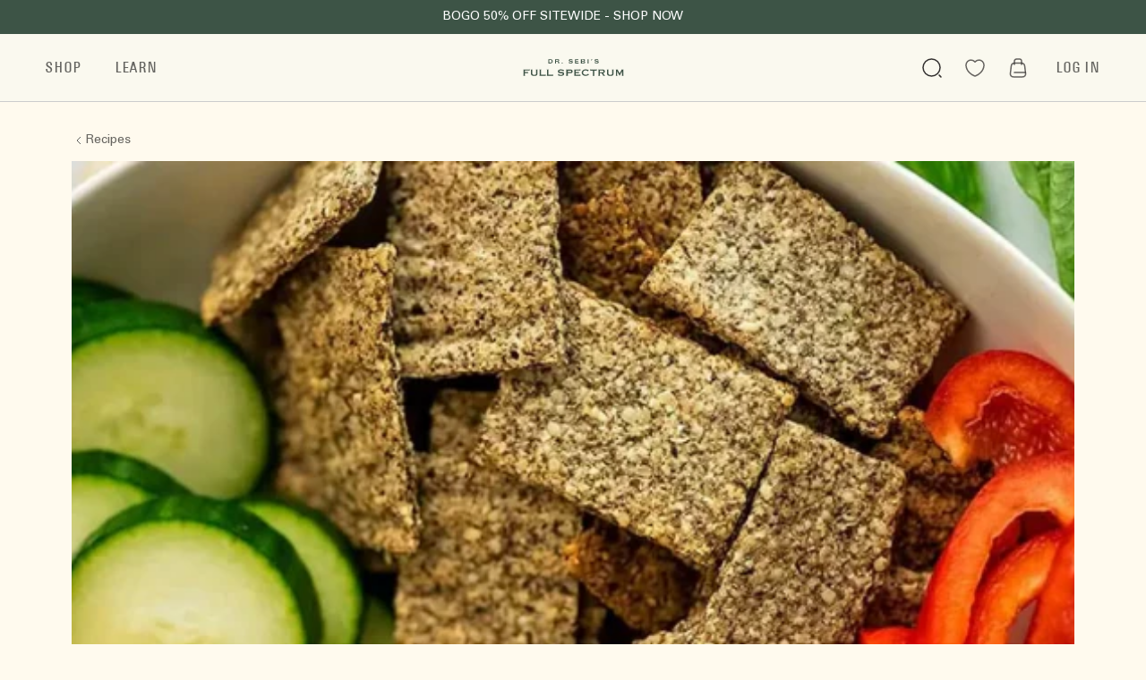

--- FILE ---
content_type: text/html; charset=utf-8
request_url: https://fullspectrum.drsebiscellfood.com/blogs/recipes/walnut-hemp-seed-crisps-dr-sebis-cell-food
body_size: 97970
content:




<!doctype html>
<html class="no-js" lang="en">
  <head>

    <meta charset="utf-8">
    <meta http-equiv="X-UA-Compatible" content="IE=edge">
    <meta name="viewport" content="width=device-width, initial-scale=1.0, maximum-scale=1.0, user-scalable=no">
    <meta name="theme-color" content="">
    <link rel="canonical" href="https://fullspectrum.drsebiscellfood.com/blogs/recipes/walnut-hemp-seed-crisps-dr-sebis-cell-food"><link rel="icon" type="image/png" href="//fullspectrum.drsebiscellfood.com/cdn/shop/files/dr-sebi-logo.svg?crop=center&height=32&v=1676481306&width=32"><title>
      Walnut Hemp Seed Crisps - Dr. Sebi&#39;s Cell Food
 &ndash; Dr. Sebi&#39;s Cell Food - Hemp</title>

    
      <meta name="description" content="This delicious and satisfying recipe provides gluten-free crisps packed with nutrients and hemp seeds. Makes 29 servings. Ingredients: 1 and ⅔ cups of walnuts 1 zucchini cut into 4-5 pieces ¼ cup of spelt flour 3 tbsp hemp seeds 1 teaspoon sea salt 2-3 tbsp of spring water Food processor (optional) Instructions: Prehea">
    

    

<meta property="og:site_name" content="Dr. Sebi&#39;s Cell Food - Hemp">
<meta property="og:url" content="https://fullspectrum.drsebiscellfood.com/blogs/recipes/walnut-hemp-seed-crisps-dr-sebis-cell-food">
<meta property="og:title" content="Walnut Hemp Seed Crisps - Dr. Sebi&#39;s Cell Food">
<meta property="og:type" content="article">
<meta property="og:description" content="This delicious and satisfying recipe provides gluten-free crisps packed with nutrients and hemp seeds. Makes 29 servings. Ingredients: 1 and ⅔ cups of walnuts 1 zucchini cut into 4-5 pieces ¼ cup of spelt flour 3 tbsp hemp seeds 1 teaspoon sea salt 2-3 tbsp of spring water Food processor (optional) Instructions: Prehea"><meta property="og:image" content="http://fullspectrum.drsebiscellfood.com/cdn/shop/articles/walnut_hemp_seed_crisps_23909f24-ee3d-4627-a5e2-352b165d017a.webp?v=1677610439">
  <meta property="og:image:secure_url" content="https://fullspectrum.drsebiscellfood.com/cdn/shop/articles/walnut_hemp_seed_crisps_23909f24-ee3d-4627-a5e2-352b165d017a.webp?v=1677610439">
  <meta property="og:image:width" content="560">
  <meta property="og:image:height" content="438"><meta name="twitter:site" content="@drsebiscellfood"><meta name="twitter:card" content="summary_large_image">
<meta name="twitter:title" content="Walnut Hemp Seed Crisps - Dr. Sebi&#39;s Cell Food">
<meta name="twitter:description" content="This delicious and satisfying recipe provides gluten-free crisps packed with nutrients and hemp seeds. Makes 29 servings. Ingredients: 1 and ⅔ cups of walnuts 1 zucchini cut into 4-5 pieces ¼ cup of spelt flour 3 tbsp hemp seeds 1 teaspoon sea salt 2-3 tbsp of spring water Food processor (optional) Instructions: Prehea">


    <script>
      window.shopUrl = 'https://fullspectrum.drsebiscellfood.com';
      window.routes = {
        cart_add_url: '/cart/add',
        cart_change_url: '/cart/change',
        cart_update_url: '/cart/update',
        cart_url: '/cart',
        predictive_search_url: '/search/suggest',
      };

      window.cartStrings = {
        error: `There was an error while updating your cart. Please try again.`,
        quantityError: `You can only add [quantity] of this item to your cart.`,
      };

      window.variantStrings = {
        addToCart: `Add to cart`,
        soldOut: `Sold out`,
        unavailable: `Unavailable`,
      };

      window.quickOrderListStrings = {
        itemsAdded: `[quantity] items added`,
        itemAdded: `[quantity] item added`,
        itemsRemoved: `[quantity] items removed`,
        itemRemoved: `[quantity] item removed`,
        viewCart: `View cart`,
        each: `[money]/ea`,
        min_error: `This item has a minimum of [min]`,
        max_error: `This item has a maximum of [max]`,
        step_error: `You can only add this item in increments of [step]`,
      };

      window.accessibilityStrings = {
        imageAvailable: `Image [index] is now available in gallery view`,
        shareSuccess: `Link copied to clipboard`,
        pauseSlideshow: `Pause slideshow`,
        playSlideshow: `Play slideshow`,
      };
    </script>

    <script>
      window.varify = window.varify || {};
      window.varify.iid = 4066;
    </script>

    


<!-- preload_image_lcp -->

<link rel="preload" href="//fullspectrum.drsebiscellfood.com/cdn/shop/t/13/assets/critical.css?v=77949893368849247091753260192" as="style" fetchpriority="low">
<link rel="preload" href="//fullspectrum.drsebiscellfood.com/cdn/shop/t/13/assets/style.css?v=169246300646813563961753012496" as="style" fetchpriority="low">
<link rel="preload" href="https://drsebiscellfood.com/cdn/shopifycloud/portable-wallets/latest/accelerated-checkout-backwards-compat.css" as="style" fetchpriority="low">
    <style>
  

  @media screen and (max-width: 989px) {
    .no-js slideshow-component .slider {
      padding:0 !important;
    }

    .no-js slider-component .slider {
      padding:0 !important;
    }

    .slider--desktop:not(.slider--tablet)+.slider-buttons {
      display: none
    }
  }
</style>
    <style>

</style>

    <script>
/* loadjs */
loadjs=function(){var h=function(){},c={},u={},f={};function o(e,n){if(e){var r=f[e];if(u[e]=n,r)for(;r.length;)r[0](e,n),r.splice(0,1)}}function l(e,n){e.call&&(e={success:e}),n.length?(e.error||h)(n):(e.success||h)(e)}function d(r,t,s,i){var c,o,e=document,n=s.async,u=(s.numRetries||0)+1,f=s.before||h,l=r.replace(/[\?|#].*$/,""),a=r.replace(/^(css|img)!/,"");i=i||0,/(^css!|\.css$)/.test(l)?((o=e.createElement("link")).rel="stylesheet",o.href=a,(c="hideFocus"in o)&&o.relList&&(c=0,o.rel="preload",o.as="style")):/(^img!|\.(png|gif|jpg|svg|webp)$)/.test(l)?(o=e.createElement("img")).src=a:((o=e.createElement("script")).src=r,o.async=void 0===n||n),!(o.onload=o.onerror=o.onbeforeload=function(e){var n=e.type[0];if(c)try{o.sheet.cssText.length||(n="e")}catch(e){18!=e.code&&(n="e")}if("e"==n){if((i+=1)<u)return d(r,t,s,i)}else if("preload"==o.rel&&"style"==o.as)return o.rel="stylesheet";t(r,n,e.defaultPrevented)})!==f(r,o)&&e.head.appendChild(o)}function r(e,n,r){var t,s;if(n&&n.trim&&(t=n),s=(t?r:n)||{},t){if(t in c)throw"LoadJS";c[t]=!0}function i(n,r){!function(e,t,n){var r,s,i=(e=e.push?e:[e]).length,c=i,o=[];for(r=function(e,n,r){if("e"==n&&o.push(e),"b"==n){if(!r)return;o.push(e)}--i||t(o)},s=0;s<c;s++)d(e[s],r,n)}(e,function(e){l(s,e),n&&l({success:n,error:r},e),o(t,e)},s)}if(s.returnPromise)return new Promise(i);i()}return r.ready=function(e,n){return function(e,r){e=e.push?e:[e];var n,t,s,i=[],c=e.length,o=c;for(n=function(e,n){n.length&&i.push(e),--o||r(i)};c--;)t=e[c],(s=u[t])?n(t,s):(f[t]=f[t]||[]).push(n)}(e,function(e){l(n,e)}),r},r.done=function(e){o(e,[])},r.reset=function(){c={},u={},f={}},r.isDefined=function(e){return e in c},r}();loadJS=loadjs;

/* isMobile */
window.isMobile = function() {
    let check = false;
    (function(a){if(/(android|bb\d+|meego).+mobile|avantgo|bada\/|blackberry|blazer|compal|elaine|fennec|hiptop|iemobile|ip(hone|od)|iris|kindle|lge |maemo|midp|mmp|mobile.+firefox|netfront|opera m(ob|in)i|palm( os)?|phone|p(ixi|re)\/|plucker|pocket|psp|series(4|6)0|symbian|treo|up\.(browser|link)|vodafone|wap|windows ce|xda|xiino/i.test(a)||/1207|6310|6590|3gso|4thp|50[1-6]i|770s|802s|a wa|abac|ac(er|oo|s\-)|ai(ko|rn)|al(av|ca|co)|amoi|an(ex|ny|yw)|aptu|ar(ch|go)|as(te|us)|attw|au(di|\-m|r |s )|avan|be(ck|ll|nq)|bi(lb|rd)|bl(ac|az)|br(e|v)w|bumb|bw\-(n|u)|c55\/|capi|ccwa|cdm\-|cell|chtm|cldc|cmd\-|co(mp|nd)|craw|da(it|ll|ng)|dbte|dc\-s|devi|dica|dmob|do(c|p)o|ds(12|\-d)|el(49|ai)|em(l2|ul)|er(ic|k0)|esl8|ez([4-7]0|os|wa|ze)|fetc|fly(\-|_)|g1 u|g560|gene|gf\-5|g\-mo|go(\.w|od)|gr(ad|un)|haie|hcit|hd\-(m|p|t)|hei\-|hi(pt|ta)|hp( i|ip)|hs\-c|ht(c(\-| |_|a|g|p|s|t)|tp)|hu(aw|tc)|i\-(20|go|ma)|i230|iac( |\-|\/)|ibro|idea|ig01|ikom|im1k|inno|ipaq|iris|ja(t|v)a|jbro|jemu|jigs|kddi|keji|kgt( |\/)|klon|kpt |kwc\-|kyo(c|k)|le(no|xi)|lg( g|\/(k|l|u)|50|54|\-[a-w])|libw|lynx|m1\-w|m3ga|m50\/|ma(te|ui|xo)|mc(01|21|ca)|m\-cr|me(rc|ri)|mi(o8|oa|ts)|mmef|mo(01|02|bi|de|do|t(\-| |o|v)|zz)|mt(50|p1|v )|mwbp|mywa|n10[0-2]|n20[2-3]|n30(0|2)|n50(0|2|5)|n7(0(0|1)|10)|ne((c|m)\-|on|tf|wf|wg|wt)|nok(6|i)|nzph|o2im|op(ti|wv)|oran|owg1|p800|pan(a|d|t)|pdxg|pg(13|\-([1-8]|c))|phil|pire|pl(ay|uc)|pn\-2|po(ck|rt|se)|prox|psio|pt\-g|qa\-a|qc(07|12|21|32|60|\-[2-7]|i\-)|qtek|r380|r600|raks|rim9|ro(ve|zo)|s55\/|sa(ge|ma|mm|ms|ny|va)|sc(01|h\-|oo|p\-)|sdk\/|se(c(\-|0|1)|47|mc|nd|ri)|sgh\-|shar|sie(\-|m)|sk\-0|sl(45|id)|sm(al|ar|b3|it|t5)|so(ft|ny)|sp(01|h\-|v\-|v )|sy(01|mb)|t2(18|50)|t6(00|10|18)|ta(gt|lk)|tcl\-|tdg\-|tel(i|m)|tim\-|t\-mo|to(pl|sh)|ts(70|m\-|m3|m5)|tx\-9|up(\.b|g1|si)|utst|v400|v750|veri|vi(rg|te)|vk(40|5[0-3]|\-v)|vm40|voda|vulc|vx(52|53|60|61|70|80|81|83|85|98)|w3c(\-| )|webc|whit|wi(g |nc|nw)|wmlb|wonu|x700|yas\-|your|zeto|zte\-/i.test(a.substr(0,4))) check = true;})(navigator.userAgent||navigator.vendor||window.opera);
    return check;
};

/* lazyload */
!function(){function t(t,e){return e={exports:{}},t(e,e.exports),e.exports}var e=t(function(t){!function(e,i){var r=function(t,e){"use strict";if(e.getElementsByClassName){var i,r,a=e.documentElement,n=t.Date,s=t.HTMLPictureElement,o=t.addEventListener,l=t.setTimeout,c=t.requestAnimationFrame||l,u=t.requestIdleCallback,d=/^picture$/i,f=["load","error","lazyincluded","_lazyloaded"],g={},z=Array.prototype.forEach,y=function(t,e){return g[e]||(g[e]=new RegExp("(\\s|^)"+e+"(\\s|$)")),g[e].test(t.getAttribute("class")||"")&&g[e]},p=function(t,e){y(t,e)||t.setAttribute("class",(t.getAttribute("class")||"").trim()+" "+e)},v=function(t,e){var i;(i=y(t,e))&&t.setAttribute("class",(t.getAttribute("class")||"").replace(i," "))},m=function(t,e,i){var r=i?"addEventListener":"removeEventListener";i&&m(t,e),f.forEach(function(i){t[r](i,e)})},b=function(t,r,a,n,s){var o=e.createEvent("CustomEvent");return a||(a={}),a.instance=i,o.initCustomEvent(r,!n,!s,a),t.dispatchEvent(o),o},A=function(e,i){var a;!s&&(a=t.picturefill||r.pf)?a({reevaluate:!0,elements:[e]}):i&&i.src&&(e.src=i.src)},h=function(t,e){return(getComputedStyle(t,null)||{})[e]},C=function(t,e,i){for(i=i||t.offsetWidth;i<r.minSize&&e&&!t._lazysizesWidth;)i=e.offsetWidth,e=e.parentNode;return i},E=function(){var t,i,r=[],a=[],n=r,s=function(){var e=n;for(n=r.length?a:r,t=!0,i=!1;e.length;)e.shift()();t=!1},o=function(r,a){t&&!a?r.apply(this,arguments):(n.push(r),i||(i=!0,(e.hidden?l:c)(s)))};return o._lsFlush=s,o}(),w=function(t,e){return e?function(){E(t)}:function(){var e=this,i=arguments;E(function(){t.apply(e,i)})}},_=function(t){var e,i=0,a=r.throttleDelay,s=r.ricTimeout,o=function(){e=!1,i=n.now(),t()},c=u&&s>49?function(){u(o,{timeout:s}),s!==r.ricTimeout&&(s=r.ricTimeout)}:w(function(){l(o)},!0);return function(t){var r;(t=!0===t)&&(s=33),e||(e=!0,r=a-(n.now()-i),r<0&&(r=0),t||r<9?c():l(c,r))}},S=function(t){var e,i,r=function(){e=null,t()},a=function(){var t=n.now()-i;t<99?l(a,99-t):(u||r)(r)};return function(){i=n.now(),e||(e=l(a,99))}};!function(){var e,i={lazyClass:"lazyload",loadedClass:"lazyloaded",loadingClass:"lazyloading",preloadClass:"lazypreload",errorClass:"lazyerror",autosizesClass:"lazyautosizes",srcAttr:"data-src",srcsetAttr:"data-srcset",sizesAttr:"data-sizes",minSize:40,customMedia:{},init:!0,expFactor:1.5,hFac:.8,loadMode:2,loadHidden:!0,ricTimeout:0,throttleDelay:125};r=t.lazySizesConfig||t.lazysizesConfig||{};for(e in i)e in r||(r[e]=i[e]);t.lazySizesConfig=r,l(function(){r.init&&L()})}();var N=function(){var s,c,u,f,g,C,N,L,M,x,F,T,j,W,I=/^img$/i,O=/^iframe$/i,k="onscroll"in t&&!/glebot/.test(navigator.userAgent),B=0,R=0,$=-1,H=function(t){R--,t&&t.target&&m(t.target,H),(!t||R<0||!t.target)&&(R=0)},U=function(t,i){var r,n=t,s="hidden"==h(e.body,"visibility")||"hidden"!=h(t,"visibility");for(L-=i,F+=i,M-=i,x+=i;s&&(n=n.offsetParent)&&n!=e.body&&n!=a;)(s=(h(n,"opacity")||1)>0)&&"visible"!=h(n,"overflow")&&(r=n.getBoundingClientRect(),s=x>r.left&&M<r.right&&F>r.top-1&&L<r.bottom+1);return s},D=function(){var t,n,o,l,u,d,g,z,y,p=i.elements;if((f=r.loadMode)&&R<8&&(t=p.length)){n=0,$++,null==j&&("expand"in r||(r.expand=a.clientHeight>500&&a.clientWidth>500?500:370),T=r.expand,j=T*r.expFactor),B<j&&R<1&&$>2&&f>2&&!e.hidden?(B=j,$=0):B=f>1&&$>1&&R<6?T:0;for(;n<t;n++)if(p[n]&&!p[n]._lazyRace)if(k)if((z=p[n].getAttribute("data-expand"))&&(d=1*z)||(d=B),y!==d&&(C=innerWidth+d*W,N=innerHeight+d,g=-1*d,y=d),o=p[n].getBoundingClientRect(),(F=o.bottom)>=g&&(L=o.top)<=N&&(x=o.right)>=g*W&&(M=o.left)<=C&&(F||x||M||L)&&(r.loadHidden||"hidden"!=h(p[n],"visibility"))&&(c&&R<3&&!z&&(f<3||$<4)||U(p[n],d))){if(Y(p[n]),u=!0,R>9)break}else!u&&c&&!l&&R<4&&$<4&&f>2&&(s[0]||r.preloadAfterLoad)&&(s[0]||!z&&(F||x||M||L||"auto"!=p[n].getAttribute(r.sizesAttr)))&&(l=s[0]||p[n]);else Y(p[n]);l&&!u&&Y(l)}},q=_(D),X=function(t){p(t.target,r.loadedClass),v(t.target,r.loadingClass),m(t.target,Q),b(t.target,"lazyloaded")},J=w(X),Q=function(t){J({target:t.target})},V=function(t,e){try{t.contentWindow.location.replace(e)}catch(i){t.src=e}},G=function(t){var e,i=t.getAttribute(r.srcsetAttr);(e=r.customMedia[t.getAttribute("data-media")||t.getAttribute("media")])&&t.setAttribute("media",e),i&&t.setAttribute("srcset",i)},K=w(function(t,e,i,a,n){var s,o,c,f,g,y;(g=b(t,"lazybeforeunveil",e)).defaultPrevented||(a&&(i?p(t,r.autosizesClass):t.setAttribute("sizes",a)),o=t.getAttribute(r.srcsetAttr),s=t.getAttribute(r.srcAttr),n&&(c=t.parentNode,f=c&&d.test(c.nodeName||"")),y=e.firesLoad||"src"in t&&(o||s||f),g={target:t},y&&(m(t,H,!0),clearTimeout(u),u=l(H,2500),p(t,r.loadingClass),m(t,Q,!0)),f&&z.call(c.getElementsByTagName("source"),G),o?t.setAttribute("srcset",o):s&&!f&&(O.test(t.nodeName)?V(t,s):t.src=s),n&&(o||f)&&A(t,{src:s})),t._lazyRace&&delete t._lazyRace,v(t,r.lazyClass),E(function(){(!y||t.complete&&t.naturalWidth>1)&&(y?H(g):R--,X(g))},!0)}),Y=function(t){var e,i=I.test(t.nodeName),a=i&&(t.getAttribute(r.sizesAttr)||t.getAttribute("sizes")),n="auto"==a;(!n&&c||!i||!t.getAttribute("src")&&!t.srcset||t.complete||y(t,r.errorClass)||!y(t,r.lazyClass))&&(e=b(t,"lazyunveilread").detail,n&&P.updateElem(t,!0,t.offsetWidth),t._lazyRace=!0,R++,K(t,e,n,a,i))},Z=function(){if(!c){if(n.now()-g<999)return void l(Z,999);var t=S(function(){r.loadMode=3,q()});c=!0,r.loadMode=3,q(),o("scroll",function(){3==r.loadMode&&(r.loadMode=2),t()},!0)}};return{_:function(){g=n.now(),i.elements=e.getElementsByClassName(r.lazyClass),s=e.getElementsByClassName(r.lazyClass+" "+r.preloadClass),W=r.hFac,o("scroll",q,!0),o("resize",q,!0),t.MutationObserver?new MutationObserver(q).observe(a,{childList:!0,subtree:!0,attributes:!0}):(a.addEventListener("DOMNodeInserted",q,!0),a.addEventListener("DOMAttrModified",q,!0),setInterval(q,999)),o("hashchange",q,!0),["focus","mouseover","click","load","transitionend","animationend","webkitAnimationEnd"].forEach(function(t){e.addEventListener(t,q,!0)}),/d$|^c/.test(e.readyState)?Z():(o("load",Z),e.addEventListener("DOMContentLoaded",q),l(Z,2e4)),i.elements.length?(D(),E._lsFlush()):q()},checkElems:q,unveil:Y}}(),P=function(){var t,i=w(function(t,e,i,r){var a,n,s;if(t._lazysizesWidth=r,r+="px",t.setAttribute("sizes",r),d.test(e.nodeName||""))for(a=e.getElementsByTagName("source"),n=0,s=a.length;n<s;n++)a[n].setAttribute("sizes",r);i.detail.dataAttr||A(t,i.detail)}),a=function(t,e,r){var a,n=t.parentNode;n&&(r=C(t,n,r),a=b(t,"lazybeforesizes",{width:r,dataAttr:!!e}),a.defaultPrevented||(r=a.detail.width)&&r!==t._lazysizesWidth&&i(t,n,a,r))},n=function(){var e,i=t.length;if(i)for(e=0;e<i;e++)a(t[e])},s=S(n);return{_:function(){t=e.getElementsByClassName(r.autosizesClass),o("resize",s)},checkElems:s,updateElem:a}}(),L=function(){L.i||(L.i=!0,P._(),N._())};return i={cfg:r,autoSizer:P,loader:N,init:L,uP:A,aC:p,rC:v,hC:y,fire:b,gW:C,rAF:E}}}(e,e.document);e.lazySizes=r,"object"==typeof t&&t.exports&&(t.exports=r)}(window)}),i=(t(function(t){!function(i,r){var a=function(t){r(i.lazySizes,t),i.removeEventListener("lazyunveilread",a,!0)};r=r.bind(null,i,i.document),"object"==typeof t&&t.exports?r(e):i.lazySizes?a():i.addEventListener("lazyunveilread",a,!0)}(window,function(t,e,i,r){"use strict";function a(t){var e=getComputedStyle(t,null)||{},i=e.fontFamily||"",r=i.match(c)||"",a=r&&i.match(u)||"";return a&&(a=a[1]),{fit:r&&r[1]||"",position:g[a]||a||"center"}}function n(t,e){var r,a,n=i.cfg,s=t.cloneNode(!1),o=s.style,l=function(){var e=t.currentSrc||t.src;e&&a!==e&&(a=e,o.backgroundImage="url("+(f.test(e)?JSON.stringify(e):e)+")",r||(r=!0,i.rC(s,n.loadingClass),i.aC(s,n.loadedClass)))},c=function(){i.rAF(l)};t._lazysizesParentFit=e.fit,t.addEventListener("lazyloaded",c,!0),t.addEventListener("load",c,!0),s.addEventListener("load",function(){var t=s.currentSrc||s.src;t&&t!=d&&(s.src=d,s.srcset="")}),i.rAF(function(){var r=t,a=t.parentNode;"PICTURE"==a.nodeName.toUpperCase()&&(r=a,a=a.parentNode),i.rC(s,n.loadedClass),i.rC(s,n.lazyClass),i.aC(s,n.loadingClass),i.aC(s,n.objectFitClass||"lazysizes-display-clone"),s.getAttribute(n.srcsetAttr)&&s.setAttribute(n.srcsetAttr,""),s.getAttribute(n.srcAttr)&&s.setAttribute(n.srcAttr,""),s.src=d,s.srcset="",o.backgroundRepeat="no-repeat",o.backgroundPosition=e.position,o.backgroundSize=e.fit,r.style.display="none",t.setAttribute("data-parent-fit",e.fit),t.setAttribute("data-parent-container","prev"),a.insertBefore(s,r),t._lazysizesParentFit&&delete t._lazysizesParentFit,t.complete&&l()})}var s=e.createElement("a").style,o="objectFit"in s,l=o&&"objectPosition"in s,c=/object-fit["']*\s*:\s*["']*(contain|cover)/,u=/object-position["']*\s*:\s*["']*(.+?)(?=($|,|'|"|;))/,d="[data-uri]",f=/\(|\)|'/,g={center:"center","50% 50%":"center"};if(!o||!l){var z=function(t){if(t.detail.instance==i){var e=t.target,r=a(e);!r.fit||o&&"center"==r.position||n(e,r)}};t.addEventListener("lazyunveilread",z,!0),r&&r.detail&&z(r)}})}),t(function(t){!function(i,r){var a=function(){r(i.lazySizes),i.removeEventListener("lazyunveilread",a,!0)};r=r.bind(null,i,i.document),"object"==typeof t&&t.exports?r(e):i.lazySizes?a():i.addEventListener("lazyunveilread",a,!0)}(window,function(t,e,i){"use strict";if(t.addEventListener){var r=/\s+(\d+)(w|h)\s+(\d+)(w|h)/,a=/parent-fit["']*\s*:\s*["']*(contain|cover|width)/,n=/parent-container["']*\s*:\s*["']*(.+?)(?=(\s|$|,|'|"|;))/,s=/^picture$/i,o=function(t){return getComputedStyle(t,null)||{}},l={getParent:function(e,i){var r=e,a=e.parentNode;return i&&"prev"!=i||!a||!s.test(a.nodeName||"")||(a=a.parentNode),"self"!=i&&(r="prev"==i?e.previousElementSibling:i&&(a.closest||t.jQuery)?(a.closest?a.closest(i):jQuery(a).closest(i)[0])||a:a),r},getFit:function(t){var e,i,r=o(t),s=r.content||r.fontFamily,c={fit:t._lazysizesParentFit||t.getAttribute("data-parent-fit")};return!c.fit&&s&&(e=s.match(a))&&(c.fit=e[1]),c.fit?(i=t._lazysizesParentContainer||t.getAttribute("data-parent-container"),!i&&s&&(e=s.match(n))&&(i=e[1]),c.parent=l.getParent(t,i)):c.fit=r.objectFit,c},getImageRatio:function(e){var i,a,n,o,l,c=e.parentNode,u=c&&s.test(c.nodeName||"")?c.querySelectorAll("source, img"):[e];for(i=0;i<u.length;i++)if(e=u[i],a=e.getAttribute(lazySizesConfig.srcsetAttr)||e.getAttribute("srcset")||e.getAttribute("data-pfsrcset")||e.getAttribute("data-risrcset")||"",n=e._lsMedia||e.getAttribute("media"),n=lazySizesConfig.customMedia[e.getAttribute("data-media")||n]||n,a&&(!n||(t.matchMedia&&matchMedia(n)||{}).matches)){o=parseFloat(e.getAttribute("data-aspectratio")),!o&&(l=a.match(r))&&(o="w"==l[2]?l[1]/l[3]:l[3]/l[1]);break}return o},calculateSize:function(t,e){var i,r,a,n,s=this.getFit(t),o=s.fit,l=s.parent;return"width"==o||("contain"==o||"cover"==o)&&(a=this.getImageRatio(t))?(l?e=l.clientWidth:l=t,n=e,"width"==o?n=e:(r=l.clientHeight)>40&&(i=e/r)&&("cover"==o&&i<a||"contain"==o&&i>a)&&(n=e*(a/i)),n):e}};i.parentFit=l,e.addEventListener("lazybeforesizes",function(t){if(!t.defaultPrevented&&t.detail.instance==i){var e=t.target;t.detail.width=l.calculateSize(e,t.detail.width)}})}})}),t(function(t){!function(i,r){var a=function(){r(i.lazySizes),i.removeEventListener("lazyunveilread",a,!0)};r=r.bind(null,i,i.document),"object"==typeof t&&t.exports?r(e):i.lazySizes?a():i.addEventListener("lazyunveilread",a,!0)}(window,function(t,e,i){"use strict";function r(e,i){var r,a,n,s,o=t.getComputedStyle(e);a=e.parentNode,s={isPicture:!(!a||!f.test(a.nodeName||""))},n=function(t,i){var r=e.getAttribute("data-"+t);if(!r){var a=o.getPropertyValue("--ls-"+t);a&&(r=a.trim())}if(r){if("true"==r)r=!0;else if("false"==r)r=!1;else if(d.test(r))r=parseFloat(r);else if("function"==typeof c[t])r=c[t](e,r);else if(p.test(r))try{r=JSON.parse(r)}catch(t){}s[t]=r}else t in c&&"function"!=typeof c[t]?s[t]=c[t]:i&&"function"==typeof c[t]&&(s[t]=c[t](e,r))};for(r in c)n(r);return i.replace(y,function(t,e){e in s||n(e,!0)}),s}function a(t,e){var i=[],r=function(t,i){return u[typeof e[i]]?e[i]:t};return i.srcset=[],e.absUrl&&(m.setAttribute("href",t),t=m.href),t=((e.prefix||"")+t+(e.postfix||"")).replace(y,r),e.widths.forEach(function(r){var a=e.widthmap[r]||r,n={u:t.replace(g,a).replace(z,e.ratio?Math.round(r*e.ratio):""),w:r};i.push(n),i.srcset.push(n.c=n.u+" "+r+"w")}),i}function n(t,i,r){var n=0,s=0,o=r;if(t){if("container"===i.ratio){for(n=o.scrollWidth,s=o.scrollHeight;!(n&&s||o===e);)o=o.parentNode,n=o.scrollWidth,s=o.scrollHeight;n&&s&&(i.ratio=s/n)}t=a(t,i),t.isPicture=i.isPicture,A&&"IMG"==r.nodeName.toUpperCase()?r.removeAttribute(l.srcsetAttr):r.setAttribute(l.srcsetAttr,t.srcset.join(", ")),Object.defineProperty(r,"_lazyrias",{value:t,writable:!0})}}function s(t,e){var a=r(t,e);return c.modifyOptions.call(t,{target:t,details:a,detail:a}),i.fire(t,"lazyriasmodifyoptions",a),a}function o(t){return t.getAttribute(t.getAttribute("data-srcattr")||c.srcAttr)||t.getAttribute(l.srcsetAttr)||t.getAttribute(l.srcAttr)||t.getAttribute("data-pfsrcset")||""}var l,c,u={string:1,number:1},d=/^\-*\+*\d+\.*\d*$/,f=/^picture$/i,g=/\s*\{\s*width\s*\}\s*/i,z=/\s*\{\s*height\s*\}\s*/i,y=/\s*\{\s*([a-z0-9]+)\s*\}\s*/gi,p=/^\[.*\]|\{.*\}$/,v=/^(?:auto|\d+(px)?)$/,m=e.createElement("a"),b=e.createElement("img"),A="srcset"in b&&!("sizes"in b),h=!!t.HTMLPictureElement&&!A;!function(){var e,r=function(){},a={prefix:"",postfix:"",srcAttr:"data-src",absUrl:!1,modifyOptions:r,widthmap:{},ratio:!1};l=i&&i.cfg||t.lazySizesConfig,l||(l={},t.lazySizesConfig=l),l.supportsType||(l.supportsType=function(t){return!t}),l.rias||(l.rias={}),"widths"in(c=l.rias)||(c.widths=[],function(t){for(var e,i=0;!e||e<3e3;)i+=5,i>30&&(i+=1),e=36*i,t.push(e)}(c.widths));for(e in a)e in c||(c[e]=a[e])}(),addEventListener("lazybeforesizes",function(t){if(t.detail.instance==i){var e,r,a,u,d,f,z,y,p,m,b,A,E;if(e=t.target,t.detail.dataAttr&&!t.defaultPrevented&&!c.disabled&&(p=e.getAttribute(l.sizesAttr)||e.getAttribute("sizes"))&&v.test(p)){if(r=o(e),a=s(e,r),b=g.test(a.prefix)||g.test(a.postfix),a.isPicture&&(u=e.parentNode))for(d=u.getElementsByTagName("source"),f=0,z=d.length;f<z;f++)(b||g.test(y=o(d[f])))&&(n(y,a,d[f]),A=!0);b||g.test(r)?(n(r,a,e),A=!0):A&&(E=[],E.srcset=[],E.isPicture=!0,Object.defineProperty(e,"_lazyrias",{value:E,writable:!0})),A&&(h?e.removeAttribute(l.srcAttr):"auto"!=p&&(m={width:parseInt(p,10)},C({target:e,detail:m})))}}},!0);var C=function(){var r=function(t,e){return t.w-e.w},a=function(t){var e,i,r=t.length,a=t[r-1],n=0;for(n;n<r;n++)if(a=t[n],a.d=a.w/t.w,a.d>=t.d){!a.cached&&(e=t[n-1])&&e.d>t.d-.13*Math.pow(t.d,2.2)&&(i=Math.pow(e.d-.6,1.6),e.cached&&(e.d+=.15*i),e.d+(a.d-t.d)*i>t.d&&(a=e));break}return a},n=function(t,e){var r;return!t._lazyrias&&i.pWS&&(r=i.pWS(t.getAttribute(l.srcsetAttr||""))).length&&(Object.defineProperty(t,"_lazyrias",{value:r,writable:!0}),e&&t.parentNode&&(r.isPicture="PICTURE"==t.parentNode.nodeName.toUpperCase())),t._lazyrias},s=function(e){var r=t.devicePixelRatio||1,a=i.getX&&i.getX(e);return Math.min(a||r,2.4,r)},o=function(e,i){var o,l,c,u,d,f;if(d=e._lazyrias,d.isPicture&&t.matchMedia)for(l=0,o=e.parentNode.getElementsByTagName("source"),c=o.length;l<c;l++)if(n(o[l])&&!o[l].getAttribute("type")&&(!(u=o[l].getAttribute("media"))||(matchMedia(u)||{}).matches)){d=o[l]._lazyrias;break}return(!d.w||d.w<i)&&(d.w=i,d.d=s(e),f=a(d.sort(r))),f},c=function(r){if(r.detail.instance==i){var a,s=r.target;if(!A&&(t.respimage||t.picturefill||lazySizesConfig.pf))return void e.removeEventListener("lazybeforesizes",c);("_lazyrias"in s||r.detail.dataAttr&&n(s,!0))&&(a=o(s,r.detail.width))&&a.u&&s._lazyrias.cur!=a.u&&(s._lazyrias.cur=a.u,a.cached=!0,i.rAF(function(){s.setAttribute(l.srcAttr,a.u),s.setAttribute("src",a.u)}))}};return h?c=function(){}:addEventListener("lazybeforesizes",c),c}()})}),t(function(t){!function(i,r){var a=function(){r(i.lazySizes),i.removeEventListener("lazyunveilread",a,!0)};r=r.bind(null,i,i.document),"object"==typeof t&&t.exports?r(e):i.lazySizes?a():i.addEventListener("lazyunveilread",a,!0)}(window,function(t,e,i){"use strict";if(t.addEventListener){var r=/\s+/g,a=/\s*\|\s+|\s+\|\s*/g,n=/^(.+?)(?:\s+\[\s*(.+?)\s*\])?$/,s=/\(|\)|'/,o={contain:1,cover:1},l=function(t){var e=i.gW(t,t.parentNode);return(!t._lazysizesWidth||e>t._lazysizesWidth)&&(t._lazysizesWidth=e),t._lazysizesWidth},c=function(t){var e;return e=(getComputedStyle(t)||{getPropertyValue:function(){}}).getPropertyValue("background-size"),!o[e]&&o[t.style.backgroundSize]&&(e=t.style.backgroundSize),e},u=function(t,i,s){var o=e.createElement("picture"),l=i.getAttribute(lazySizesConfig.sizesAttr),c=i.getAttribute("data-ratio"),u=i.getAttribute("data-optimumx");i._lazybgset&&i._lazybgset.parentNode==i&&i.removeChild(i._lazybgset),Object.defineProperty(s,"_lazybgset",{value:i,writable:!0}),Object.defineProperty(i,"_lazybgset",{value:o,writable:!0}),t=t.replace(r," ").split(a),o.style.display="none",s.className=lazySizesConfig.lazyClass,1!=t.length||l||(l="auto"),t.forEach(function(t){var i,r=e.createElement("source");l&&"auto"!=l&&r.setAttribute("sizes",l),(i=t.match(n))&&(r.setAttribute(lazySizesConfig.srcsetAttr,i[1]),i[2]&&r.setAttribute("media",lazySizesConfig.customMedia[i[2]]||i[2])),o.appendChild(r)}),l&&(s.setAttribute(lazySizesConfig.sizesAttr,l),i.removeAttribute(lazySizesConfig.sizesAttr),i.removeAttribute("sizes")),u&&s.setAttribute("data-optimumx",u),c&&s.setAttribute("data-ratio",c),o.appendChild(s),i.appendChild(o)},d=function(t){if(t.target._lazybgset){var e=t.target,r=e._lazybgset,a=e.currentSrc||e.src;a&&(r.style.backgroundImage="url("+(s.test(a)?JSON.stringify(a):a)+")"),e._lazybgsetLoading&&(i.fire(r,"_lazyloaded",{},!1,!0),delete e._lazybgsetLoading)}};addEventListener("lazybeforeunveil",function(t){var r,a,n;!t.defaultPrevented&&(r=t.target.getAttribute("data-bgset"))&&(n=t.target,a=e.createElement("img"),a.alt="",a._lazybgsetLoading=!0,t.detail.firesLoad=!0,u(r,n,a),setTimeout(function(){i.loader.unveil(a),i.rAF(function(){i.fire(a,"_lazyloaded",{},!0,!0),a.complete&&d({target:a})})}))}),e.addEventListener("load",d,!0),t.addEventListener("lazybeforesizes",function(t){if(t.detail.instance==i&&t.target._lazybgset&&t.detail.dataAttr){var e=t.target._lazybgset,r=c(e);o[r]&&(t.target._lazysizesParentFit=r,i.rAF(function(){t.target.setAttribute("data-parent-fit",r),t.target._lazysizesParentFit&&delete t.target._lazysizesParentFit}))}},!0),e.documentElement.addEventListener("lazybeforesizes",function(t){!t.defaultPrevented&&t.target._lazybgset&&t.detail.instance==i&&(t.detail.width=l(t.target._lazybgset))})}})}),t(function(t){!function(i,r){var a=function(){r(i.lazySizes),i.removeEventListener("lazyunveilread",a,!0)};r=r.bind(null,i,i.document),"object"==typeof t&&t.exports?r(e):i.lazySizes?a():i.addEventListener("lazyunveilread",a,!0)}(window,function(t,e,i){"use strict";var r,a=e.createElement("img");!("srcset"in a)||"sizes"in a||t.HTMLPictureElement||(r=/^picture$/i,e.addEventListener("lazybeforeunveil",function(t){if(t.detail.instance==i){var a,n,s,o,l,c,u;!t.defaultPrevented&&!lazySizesConfig.noIOSFix&&(a=t.target)&&(s=a.getAttribute(lazySizesConfig.srcsetAttr))&&(n=a.parentNode)&&((l=r.test(n.nodeName||""))||(o=a.getAttribute("sizes")||a.getAttribute(lazySizesConfig.sizesAttr)))&&(c=l?n:e.createElement("picture"),a._lazyImgSrc||Object.defineProperty(a,"_lazyImgSrc",{value:e.createElement("source"),writable:!0}),u=a._lazyImgSrc,o&&u.setAttribute("sizes",o),u.setAttribute(lazySizesConfig.srcsetAttr,s),a.setAttribute("data-pfsrcset",s),a.removeAttribute(lazySizesConfig.srcsetAttr),l||(n.insertBefore(c,a),c.appendChild(a)),c.insertBefore(u,a))}}))})}));t(function(t){!function(r,a){var n=function(){a(r.lazySizes),r.removeEventListener("lazyunveilread",n,!0)};a=a.bind(null,r,r.document),"object"==typeof t&&t.exports?a(e,i):r.lazySizes?n():r.addEventListener("lazyunveilread",n,!0)}(window,function(t,e,i){"use strict";var r,a=i&&i.cfg||t.lazySizesConfig,n=e.createElement("img"),s="sizes"in n&&"srcset"in n,o=/\s+\d+h/g,l=function(){var t=/\s+(\d+)(w|h)\s+(\d+)(w|h)/,i=Array.prototype.forEach;return function(r){var a=e.createElement("img"),n=function(e){var i,r,a=e.getAttribute(lazySizesConfig.srcsetAttr);a&&((r=a.match(t))&&(i="w"==r[2]?r[1]/r[3]:r[3]/r[1])&&e.setAttribute("data-aspectratio",i),e.setAttribute(lazySizesConfig.srcsetAttr,a.replace(o,"")))},s=function(t){var e=t.target.parentNode;e&&"PICTURE"==e.nodeName&&i.call(e.getElementsByTagName("source"),n),n(t.target)},l=function(){a.currentSrc&&e.removeEventListener("lazybeforeunveil",s)};r[1]&&(e.addEventListener("lazybeforeunveil",s),a.onload=l,a.onerror=l,a.srcset="data:,a 1w 1h",a.complete&&l())}}();if(a||(a={},t.lazySizesConfig=a),a.supportsType||(a.supportsType=function(t){return!t}),!t.picturefill&&!a.pf){if(t.HTMLPictureElement&&s)return e.msElementsFromPoint&&l(navigator.userAgent.match(/Edge\/(\d+)/)),void(a.pf=function(){});a.pf=function(e){var i,a;if(!t.picturefill)for(i=0,a=e.elements.length;i<a;i++)r(e.elements[i])},r=function(){var n=function(t,e){return t.w-e.w},l=/^\s*\d+\.*\d*px\s*$/,c=function(t){var e,i,r=t.length,a=t[r-1],n=0;for(n;n<r;n++)if(a=t[n],a.d=a.w/t.w,a.d>=t.d){!a.cached&&(e=t[n-1])&&e.d>t.d-.13*Math.pow(t.d,2.2)&&(i=Math.pow(e.d-.6,1.6),e.cached&&(e.d+=.15*i),e.d+(a.d-t.d)*i>t.d&&(a=e));break}return a},u=function(){var t,e=/(([^,\s].[^\s]+)\s+(\d+)w)/g,i=/\s/,r=function(e,i,r,a){t.push({c:i,u:r,w:1*a})};return function(a){return t=[],a=a.trim(),a.replace(o,"").replace(e,r),t.length||!a||i.test(a)||t.push({c:a,u:a,w:99}),t}}(),d=function(){d.init||(d.init=!0,addEventListener("resize",function(){var t,i=e.getElementsByClassName("lazymatchmedia"),a=function(){var t,e;for(t=0,e=i.length;t<e;t++)r(i[t])};return function(){clearTimeout(t),t=setTimeout(a,66)}}()))},f=function(e,r){var n,s=e.getAttribute("srcset")||e.getAttribute(a.srcsetAttr);!s&&r&&(s=e._lazypolyfill?e._lazypolyfill._set:e.getAttribute(a.srcAttr)||e.getAttribute("src")),e._lazypolyfill&&e._lazypolyfill._set==s||(n=u(s||""),r&&e.parentNode&&(n.isPicture="PICTURE"==e.parentNode.nodeName.toUpperCase(),n.isPicture&&t.matchMedia&&(i.aC(e,"lazymatchmedia"),d())),n._set=s,Object.defineProperty(e,"_lazypolyfill",{value:n,writable:!0}))},g=function(e){var r=t.devicePixelRatio||1,a=i.getX&&i.getX(e);return Math.min(a||r,2.5,r)},z=function(e){return t.matchMedia?(z=function(t){return!t||(matchMedia(t)||{}).matches})(e):!e},y=function(t){var e,r,s,o,u,d,y;if(o=t,f(o,!0),u=o._lazypolyfill,u.isPicture)for(r=0,e=t.parentNode.getElementsByTagName("source"),s=e.length;r<s;r++)if(a.supportsType(e[r].getAttribute("type"),t)&&z(e[r].getAttribute("media"))){o=e[r],f(o),u=o._lazypolyfill;break}return u.length>1?(y=o.getAttribute("sizes")||"",y=l.test(y)&&parseInt(y,10)||i.gW(t,t.parentNode),u.d=g(t),!u.src||!u.w||u.w<y?(u.w=y,d=c(u.sort(n)),u.src=d):d=u.src):d=u[0],d},p=function(t){if(!s||!t.parentNode||"PICTURE"==t.parentNode.nodeName.toUpperCase()){var e=y(t);e&&e.u&&t._lazypolyfill.cur!=e.u&&(t._lazypolyfill.cur=e.u,e.cached=!0,t.setAttribute(a.srcAttr,e.u),t.setAttribute("src",e.u))}};return p.parse=u,p}(),a.loadedClass&&a.loadingClass&&function(){var t=[];['img[sizes$="px"][srcset].',"picture > img:not([srcset])."].forEach(function(e){t.push(e+a.loadedClass),t.push(e+a.loadingClass)}),a.pf({elements:e.querySelectorAll(t.join(", "))})}()}})})}();
!function(e,t){var a=function(){t(e.lazySizes),e.removeEventListener("lazyunveilread",a,!0)};t=t.bind(null,e,e.document),"object"==typeof module&&module.exports?t(require("lazysizes")):"function"==typeof define&&define.amd?define(["lazysizes"],t):e.lazySizes?a():e.addEventListener("lazyunveilread",a,!0)}(window,function(e,i,o){"use strict";var l,d,u={};function s(e,t,a){var n,r;u[e]||(n=i.createElement(t?"link":"script"),r=i.getElementsByTagName("script")[0],t?(n.rel="stylesheet",n.href=e):(n.onload=function(){n.onerror=null,n.onload=null,a()},n.onerror=n.onload,n.src=e),u[e]=!0,u[n.src||n.href]=!0,r.parentNode.insertBefore(n,r))}i.addEventListener&&(l=function(e,t){var a=i.createElement("img");a.onload=function(){a.onload=null,a.onerror=null,a=null,t()},a.onerror=a.onload,a.src=e,a&&a.complete&&a.onload&&a.onload()},addEventListener("lazybeforeunveil",function(e){var t,a,n;if(e.detail.instance==o&&!e.defaultPrevented){var r=e.target;if("none"==r.preload&&(r.preload=r.getAttribute("data-preload")||"auto"),null!=r.getAttribute("data-autoplay"))if(r.getAttribute("data-expand")&&!r.autoplay)try{r.play()}catch(e){}else requestAnimationFrame(function(){r.setAttribute("data-expand","-10"),o.aC(r,o.cfg.lazyClass)});(t=r.getAttribute("data-link"))&&s(t,!0),(t=r.getAttribute("data-script"))&&(e.detail.firesLoad=!0,s(t,null,function(){e.detail.firesLoad=!1,o.fire(r,"_lazyloaded",{},!0,!0)})),(t=r.getAttribute("data-require"))&&(o.cfg.requireJs?o.cfg.requireJs([t]):s(t)),(a=r.getAttribute("data-bg"))&&(e.detail.firesLoad=!0,l(a,function(){r.style.backgroundImage="url("+(d.test(a)?JSON.stringify(a):a)+")",e.detail.firesLoad=!1,o.fire(r,"_lazyloaded",{},!0,!0)})),(n=r.getAttribute("data-poster"))&&(e.detail.firesLoad=!0,l(n,function(){r.poster=n,e.detail.firesLoad=!1,o.fire(r,"_lazyloaded",{},!0,!0)}))}},!(d=/\(|\)|\s|'/)))});

/* queue */
const __opt_now=()=>+new Date,supportsRequestIdleCallback_="function"==typeof requestIdleCallback;class IdleDeadline{constructor(e){this.initTime_=e}get didTimeout(){return!1}timeRemaining(){return Math.max(0,50-(__opt_now()-this.initTime_))}}const requestIdleCallbackShim=e=>{const s=new IdleDeadline(__opt_now());return setTimeout(()=>e(s),0)},cancelIdleCallbackShim=e=>{clearTimeout(e)},rIC=supportsRequestIdleCallback_?requestIdleCallback:requestIdleCallbackShim,cIC=supportsRequestIdleCallback_?cancelIdleCallback:cancelIdleCallbackShim,createQueueMicrotaskViaPromises=()=>e=>{Promise.resolve().then(e)},createQueueMicrotaskViaMutationObserver=()=>{let e=0,s=[];const i=new MutationObserver(()=>{s.forEach(e=>e()),s=[]}),t=document.createTextNode("");return i.observe(t,{characterData:!0}),i=>{s.push(i),t.data=String(++e%2)}},queueMicrotask="function"==typeof Promise&&Promise.toString().indexOf("[native code]")>-1?createQueueMicrotaskViaPromises():createQueueMicrotaskViaMutationObserver();class IdleValue{constructor(e){this.init_=e,this.value_,this.idleHandle_=rIC(()=>{this.value_=this.init_()})}getValue(){return void 0===this.value_&&(this.cancleIdleInit_(),this.value_=this.init_()),this.value_}setValue(e){this.cancleIdleInit_(),this.value_=e}cancleIdleInit_(){this.idleHandle_&&(cIC(this.idleHandle_),this.idleHandle_=null)}}const defineIdleProperty=(e,s,i)=>{const t=new IdleValue(i);Object.defineProperty(e,s,{configurable:!0,get:t.getValue.bind(t),set:t.setValue.bind(t)})},defineIdleProperties=(e,s)=>{Object.keys(s).forEach(i=>{defineIdleProperty(e,i,s[i])})},DEFAULT_MIN_TASK_TIME=0,isSafari_=!("object"!=typeof safari||!safari.pushNotification);class IdleQueue{constructor({ensureTasksRun:e=!1,defaultMinTaskTime:s=DEFAULT_MIN_TASK_TIME}={}){this.idleCallbackHandle_=null,this.taskQueue_=[],this.isProcessing_=!1,this.state_=null,this.defaultMinTaskTime_=s,this.ensureTasksRun_=e,this.runTasksImmediately=this.runTasksImmediately.bind(this),this.runTasks_=this.runTasks_.bind(this),this.onVisibilityChange_=this.onVisibilityChange_.bind(this),this.ensureTasksRun_&&(addEventListener("visibilitychange",this.onVisibilityChange_,!0),isSafari_&&addEventListener("beforeunload",this.runTasksImmediately,!0))}pushTask(...e){this.addTask_(Array.prototype.push,...e)}unshiftTask(...e){this.addTask_(Array.prototype.unshift,...e)}runTasksImmediately(){this.runTasks_()}hasPendingTasks(){return this.taskQueue_.length>0}clearPendingTasks(){this.taskQueue_=[],this.cancelScheduledRun_()}getState(){return this.state_}destroy(){this.taskQueue_=[],this.cancelScheduledRun_(),this.ensureTasksRun_&&(removeEventListener("visibilitychange",this.onVisibilityChange_,!0),isSafari_&&removeEventListener("beforeunload",this.runTasksImmediately,!0))}addTask_(e,s,{minTaskTime:i=this.defaultMinTaskTime_}={}){const t={time:__opt_now(),visibilityState:document.visibilityState};e.call(this.taskQueue_,{state:t,task:s,minTaskTime:i}),this.scheduleTasksToRun_()}scheduleTasksToRun_(){this.ensureTasksRun_&&"hidden"===document.visibilityState?queueMicrotask(this.runTasks_):this.idleCallbackHandle_||(this.idleCallbackHandle_=rIC(this.runTasks_))}runTasks_(e){if(this.cancelScheduledRun_(),!this.isProcessing_){for(this.isProcessing_=!0;this.hasPendingTasks()&&!shouldYield(e,this.taskQueue_[0].minTaskTime);){const{task:e,state:s}=this.taskQueue_.shift();this.state_=s,e(s),this.state_=null}this.isProcessing_=!1,this.hasPendingTasks()&&this.scheduleTasksToRun_()}}cancelScheduledRun_(){cIC(this.idleCallbackHandle_),this.idleCallbackHandle_=null}onVisibilityChange_(){"hidden"===document.visibilityState&&this.runTasksImmediately()}}const shouldYield=(e,s)=>!!(e&&e.timeRemaining()<=s);

function var_dump(n){var o="";for(var r in n)o+=r+": "+n[r]+"\n";console.log('vardump > ' + o)}

function arraySearch(r,n){for(var e=0;e<r.length;e++)if(r[e]&&r[e].includes(n))return e;return!1}
function __opt_async_clear(a){a&&asyncLoadArr[arraySearch(asyncLoadArr,a)]&&asyncLoadArr.splice(arraySearch(asyncLoadArr,a),1)}

/* app functions */
var getLocation=function(e){var t=document.createElement("a");return t.href=e,t};function is_exception(e){if(__exceptions.js){var t=__exceptions.js;for(var r in t)for(var n in t[r]){switch(r){case"id":var a=e.getAttribute("id")||"";break;case"class":var a=e.getAttribute("class")||"";break;case"innerHTML":var a=e.innerHTML||"";break;case"type":var a=e.getAttribute("type")||"";break;case"preloading":case"app-preloading":case"data-src":var a=e.dataset.src||"";break;case"src":var a=e.src||"";break;default:var a=!1}if(!1!=a&&"function"==typeof t[r][n]&&(a=!1),!1!=a){if("preloading"==r||"app-preloading"==r||"src"==r||"data-src"==r){if(a.includes(t[r][n].replace("__skip_","")))return __opt_fend_debug.exceptions&&console.log("["+a+"], exception ["+t[r][n]+"/"+r+"]"),t[r][n].includes("__skip_")||("data-src"==r&&(e.src=a),"preloading"==r&&__preloading.push(a),"app-preloading"==r&&__app_preloading.push(a)),e.dataset.src="",!0}else if("innerHTML"==r){if(a.includes(t[r][n]))return __opt_fend_debug.exceptions&&console.log("["+a+"], exception ["+t[r][n]+"/"+r+"]"),!0}else if(a==t[r][n])return __opt_fend_debug.exceptions&&(console.log("exeception ["+t[r][n]+"/"+r+"] rule"),e.innerHTML&&console.log(e.innerHTML)),"id"==r&&delete t[r][n],!0}}}return!1}function getfilename(e){return e.split("\\").pop().split("/").pop().split("?").shift()}!function(){if("function"==typeof window.CustomEvent)return!1;function e(e,t){t=t||{bubbles:!1,cancelable:!1,detail:void 0};var r=document.createEvent("CustomEvent");return r.initCustomEvent(e,t.bubbles,t.cancelable,t.detail),r}e.prototype=window.Event.prototype,window.CustomEvent=e}();
</script>


	<script src="//fullspectrum.drsebiscellfood.com/cdn/shop/t/13/assets/__clspeedapp-jquery.js?v=63999082311530364341749630742"></script>

    <script>
  var is_admin_interface=true;
  var template_name='article';
  var canonical_url='https://fullspectrum.drsebiscellfood.com/blogs/recipes/walnut-hemp-seed-crisps-dr-sebis-cell-food';
  var request_path='/blogs/recipes/walnut-hemp-seed-crisps-dr-sebis-cell-food';
  var timerStart = Date.now();
  var is_mobile = window.isMobile();

  var __engine_loaded=[];
  var __engine_scriptspreloading=[];
  var __engine_scriptsloading=[];
  var __engine_other=[];
  var __engine_asyncloading=[];
  var __engine_event=[];
  var __engine_objects_queue = [];
  var __engine_scripts_queue = [];
  var __exceptions = [];

  console.log('%c Speed Optimization enabled', 'background: #bada55; color: #000000');

  var engine = {}; engine.settings = {
  	'global': {
  		'debug': false,
  		'fend': {
  			'files': true,
  			'inline': true,
  		},
  		'fend_debug': {
  			'files_queue': false,
  			'inline_queue': false,
  			'steps_loading': false,
  			'files_loaded': false,
  			'inline_loaded': false
  		},
  		'l': 'ZHJzZWJpc2NlbGxmb29kLmNvbWd0Z3RjTEEzQA=='
  	},
  	'__opt1': {'p': 1000,'s': 3500,'o': 2900,'a': 4500},
  	'__opt2': {'p': 100,'s': 300,'o': 2900,'a': 3500}
  }

  engine.settings["global"]['time'] = 1840633182;

  __engine_objects_queue['loaded'] = ['loaded'];
  __engine_objects_queue['scriptspreloading'] = [
  	'__fend_trekkie.integrations',
  	'__fend_product-modal.js',
  	'__fend_media-gallery.js',
  ];
  __engine_objects_queue['scriptsloading'] = ['recaptcha'];
  __engine_objects_queue['other'] = ['__fend_wpm:start', '__fend_gtm.js'];
  __engine_objects_queue['event'] = [
  	'buyitnow',
  	'video',
  	'video-native',
  	'__fend_klaviyo.js',
  	'__fend_social-widget.min.js',
  	'__fend_snippet.js',
  	'__fend_front.min.js',
  	'__app_smartwishlist.js',
  	'__fend_air-reviews.js',
  	'__fend_air-reviews-block.js',
  	'__fend_air-reviews-summary.js',
  ];

  if(is_mobile == true)
  {
  	__engine_objects_queue['event'].push('__fend_subscription.min.js');
  }
  else
  {
  	__engine_objects_queue['scriptspreloading'].push('__fend_subscription.min.js');
  }


  if(template_name == 'collection')
  {
  	__engine_objects_queue['scriptspreloading'].push('__fend_globo.filter.themes.js');
  	__engine_objects_queue['scriptspreloading'].push('__fend_globo.filter.js');
  }
  else
  {
  	if(is_mobile == false)
  	{
  		__engine_objects_queue['event'].push('__fend_globo.filter.themes.js');
  		__engine_objects_queue['event'].push('__fend_globo.filter.js');
  	}
  }

  __exceptions['js'] = [];
  __exceptions['js']['class'] = ['__init'];
  //__exceptions['js']['innerHTML'] = ['spf-filter-loading'];

  window.lazySizesConfig = {
  	init: true,
  	loadMode: 1,
  	loadHidden: false,
  	hFac: 0.5,
  	expFactor: 2,
  	ricTimeout: 150,
  	lazyClass: 'lazyload',
  	loadingClass: 'lazyloading',
  	loadedClass: 'lazyloaded'
  };
</script>

<script>window.performance && window.performance.mark && window.performance.mark('shopify.content_for_header.start');</script><meta name="facebook-domain-verification" content="wn3g4vsek6dhvxchle2rpyr4y8et5g">
<meta id="shopify-digital-wallet" name="shopify-digital-wallet" content="/56620613817/digital_wallets/dialog">
<link rel="alternate" type="application/atom+xml" title="Feed" href="/blogs/recipes.atom" />
<script async="async" src="/checkouts/internal/preloads.js?locale=en-US"></script>
<script id="shopify-features" type="application/json">{"accessToken":"752df4edaf76b38884f8e5936fc7166e","betas":["rich-media-storefront-analytics"],"domain":"fullspectrum.drsebiscellfood.com","predictiveSearch":true,"shopId":56620613817,"locale":"en"}</script>
<script>var Shopify = Shopify || {};
Shopify.shop = "dr-sebi-hemp.myshopify.com";
Shopify.locale = "en";
Shopify.currency = {"active":"USD","rate":"1.0"};
Shopify.country = "US";
Shopify.theme = {"name":"drsebis\/live\/fullspectrum","id":142160691385,"schema_name":"Dawn","schema_version":"6.0.2","theme_store_id":null,"role":"main"};
Shopify.theme.handle = "null";
Shopify.theme.style = {"id":null,"handle":null};
Shopify.cdnHost = "fullspectrum.drsebiscellfood.com/cdn";
Shopify.routes = Shopify.routes || {};
Shopify.routes.root = "/";</script>
<script type="module">!function(o){(o.Shopify=o.Shopify||{}).modules=!0}(window);</script>
<script>!function(o){function n(){var o=[];function n(){o.push(Array.prototype.slice.apply(arguments))}return n.q=o,n}var t=o.Shopify=o.Shopify||{};t.loadFeatures=n(),t.autoloadFeatures=n()}(window);</script>
<script id="shop-js-analytics" type="application/json">{"pageType":"article"}</script>
<script defer="defer" async type="module" src="//fullspectrum.drsebiscellfood.com/cdn/shopifycloud/shop-js/modules/v2/client.init-shop-cart-sync_BT-GjEfc.en.esm.js"></script>
<script defer="defer" async type="module" src="//fullspectrum.drsebiscellfood.com/cdn/shopifycloud/shop-js/modules/v2/chunk.common_D58fp_Oc.esm.js"></script>
<script defer="defer" async type="module" src="//fullspectrum.drsebiscellfood.com/cdn/shopifycloud/shop-js/modules/v2/chunk.modal_xMitdFEc.esm.js"></script>
<script type="module">
  await import("//fullspectrum.drsebiscellfood.com/cdn/shopifycloud/shop-js/modules/v2/client.init-shop-cart-sync_BT-GjEfc.en.esm.js");
await import("//fullspectrum.drsebiscellfood.com/cdn/shopifycloud/shop-js/modules/v2/chunk.common_D58fp_Oc.esm.js");
await import("//fullspectrum.drsebiscellfood.com/cdn/shopifycloud/shop-js/modules/v2/chunk.modal_xMitdFEc.esm.js");

  window.Shopify.SignInWithShop?.initShopCartSync?.({"fedCMEnabled":true,"windoidEnabled":true});

</script>
<script>(function() {
  var isLoaded = false;
  function asyncLoad() {
    if (isLoaded) return;
    isLoaded = true;
    var urls = ["https:\/\/joy.avada.io\/scripttag\/avada-joy-tracking.min.js?shop=dr-sebi-hemp.myshopify.com","https:\/\/l.getsitecontrol.com\/xwk9kz37.js?shop=dr-sebi-hemp.myshopify.com","\/\/cdn.shopify.com\/proxy\/912efcfae12c8875a231b1717f7390570166056fe37b43b3044dc0a68b235060\/api.goaffpro.com\/loader.js?shop=dr-sebi-hemp.myshopify.com\u0026sp-cache-control=cHVibGljLCBtYXgtYWdlPTkwMA","https:\/\/assets.smartwishlist.webmarked.net\/static\/v6\/smartwishlist.js?shop=dr-sebi-hemp.myshopify.com"];
    for (var i = 0; i < urls.length; i++) {
      var s = document.createElement('script');
      s.type = 'text/javascript';
      s.async = true;
      s.src = urls[i];
      var x = document.getElementsByTagName('script')[0];
      x.parentNode.insertBefore(s, x);
    }
  };
  if(window.attachEvent) {
    window.attachEvent('onload', asyncLoad);
  } else {
    window.addEventListener('load', asyncLoad, false);
  }
})();</script>
<script id="__st">var __st={"a":56620613817,"offset":-28800,"reqid":"ab850c8f-f174-427f-8ba1-fb4200f6004a-1769342874","pageurl":"fullspectrum.drsebiscellfood.com\/blogs\/recipes\/walnut-hemp-seed-crisps-dr-sebis-cell-food","s":"articles-560315007161","u":"0d44f5e489c4","p":"article","rtyp":"article","rid":560315007161};</script>
<script>window.ShopifyPaypalV4VisibilityTracking = true;</script>
<script id="captcha-bootstrap">!function(){'use strict';const t='contact',e='account',n='new_comment',o=[[t,t],['blogs',n],['comments',n],[t,'customer']],c=[[e,'customer_login'],[e,'guest_login'],[e,'recover_customer_password'],[e,'create_customer']],r=t=>t.map((([t,e])=>`form[action*='/${t}']:not([data-nocaptcha='true']) input[name='form_type'][value='${e}']`)).join(','),a=t=>()=>t?[...document.querySelectorAll(t)].map((t=>t.form)):[];function s(){const t=[...o],e=r(t);return a(e)}const i='password',u='form_key',d=['recaptcha-v3-token','g-recaptcha-response','h-captcha-response',i],f=()=>{try{return window.sessionStorage}catch{return}},m='__shopify_v',_=t=>t.elements[u];function p(t,e,n=!1){try{const o=window.sessionStorage,c=JSON.parse(o.getItem(e)),{data:r}=function(t){const{data:e,action:n}=t;return t[m]||n?{data:e,action:n}:{data:t,action:n}}(c);for(const[e,n]of Object.entries(r))t.elements[e]&&(t.elements[e].value=n);n&&o.removeItem(e)}catch(o){console.error('form repopulation failed',{error:o})}}const l='form_type',E='cptcha';function T(t){t.dataset[E]=!0}const w=window,h=w.document,L='Shopify',v='ce_forms',y='captcha';let A=!1;((t,e)=>{const n=(g='f06e6c50-85a8-45c8-87d0-21a2b65856fe',I='https://cdn.shopify.com/shopifycloud/storefront-forms-hcaptcha/ce_storefront_forms_captcha_hcaptcha.v1.5.2.iife.js',D={infoText:'Protected by hCaptcha',privacyText:'Privacy',termsText:'Terms'},(t,e,n)=>{const o=w[L][v],c=o.bindForm;if(c)return c(t,g,e,D).then(n);var r;o.q.push([[t,g,e,D],n]),r=I,A||(h.body.append(Object.assign(h.createElement('script'),{id:'captcha-provider',async:!0,src:r})),A=!0)});var g,I,D;w[L]=w[L]||{},w[L][v]=w[L][v]||{},w[L][v].q=[],w[L][y]=w[L][y]||{},w[L][y].protect=function(t,e){n(t,void 0,e),T(t)},Object.freeze(w[L][y]),function(t,e,n,w,h,L){const[v,y,A,g]=function(t,e,n){const i=e?o:[],u=t?c:[],d=[...i,...u],f=r(d),m=r(i),_=r(d.filter((([t,e])=>n.includes(e))));return[a(f),a(m),a(_),s()]}(w,h,L),I=t=>{const e=t.target;return e instanceof HTMLFormElement?e:e&&e.form},D=t=>v().includes(t);t.addEventListener('submit',(t=>{const e=I(t);if(!e)return;const n=D(e)&&!e.dataset.hcaptchaBound&&!e.dataset.recaptchaBound,o=_(e),c=g().includes(e)&&(!o||!o.value);(n||c)&&t.preventDefault(),c&&!n&&(function(t){try{if(!f())return;!function(t){const e=f();if(!e)return;const n=_(t);if(!n)return;const o=n.value;o&&e.removeItem(o)}(t);const e=Array.from(Array(32),(()=>Math.random().toString(36)[2])).join('');!function(t,e){_(t)||t.append(Object.assign(document.createElement('input'),{type:'hidden',name:u})),t.elements[u].value=e}(t,e),function(t,e){const n=f();if(!n)return;const o=[...t.querySelectorAll(`input[type='${i}']`)].map((({name:t})=>t)),c=[...d,...o],r={};for(const[a,s]of new FormData(t).entries())c.includes(a)||(r[a]=s);n.setItem(e,JSON.stringify({[m]:1,action:t.action,data:r}))}(t,e)}catch(e){console.error('failed to persist form',e)}}(e),e.submit())}));const S=(t,e)=>{t&&!t.dataset[E]&&(n(t,e.some((e=>e===t))),T(t))};for(const o of['focusin','change'])t.addEventListener(o,(t=>{const e=I(t);D(e)&&S(e,y())}));const B=e.get('form_key'),M=e.get(l),P=B&&M;t.addEventListener('DOMContentLoaded',(()=>{const t=y();if(P)for(const e of t)e.elements[l].value===M&&p(e,B);[...new Set([...A(),...v().filter((t=>'true'===t.dataset.shopifyCaptcha))])].forEach((e=>S(e,t)))}))}(h,new URLSearchParams(w.location.search),n,t,e,['guest_login'])})(!0,!0)}();</script>
<script integrity="sha256-4kQ18oKyAcykRKYeNunJcIwy7WH5gtpwJnB7kiuLZ1E=" data-source-attribution="shopify.loadfeatures" defer="defer" src="//fullspectrum.drsebiscellfood.com/cdn/shopifycloud/storefront/assets/storefront/load_feature-a0a9edcb.js" crossorigin="anonymous"></script>
<script data-source-attribution="shopify.dynamic_checkout.dynamic.init">var Shopify=Shopify||{};Shopify.PaymentButton=Shopify.PaymentButton||{isStorefrontPortableWallets:!0,init:function(){window.Shopify.PaymentButton.init=function(){};var t=document.createElement("script");t.src="https://fullspectrum.drsebiscellfood.com/cdn/shopifycloud/portable-wallets/latest/portable-wallets.en.js",t.type="module",document.head.appendChild(t)}};
</script>
<script data-source-attribution="shopify.dynamic_checkout.buyer_consent">
  function portableWalletsHideBuyerConsent(e){var t=document.getElementById("shopify-buyer-consent"),n=document.getElementById("shopify-subscription-policy-button");t&&n&&(t.classList.add("hidden"),t.setAttribute("aria-hidden","true"),n.removeEventListener("click",e))}function portableWalletsShowBuyerConsent(e){var t=document.getElementById("shopify-buyer-consent"),n=document.getElementById("shopify-subscription-policy-button");t&&n&&(t.classList.remove("hidden"),t.removeAttribute("aria-hidden"),n.addEventListener("click",e))}window.Shopify?.PaymentButton&&(window.Shopify.PaymentButton.hideBuyerConsent=portableWalletsHideBuyerConsent,window.Shopify.PaymentButton.showBuyerConsent=portableWalletsShowBuyerConsent);
</script>
<script data-source-attribution="shopify.dynamic_checkout.cart.bootstrap">document.addEventListener("DOMContentLoaded",(function(){function t(){return document.querySelector("shopify-accelerated-checkout-cart, shopify-accelerated-checkout")}if(t())Shopify.PaymentButton.init();else{new MutationObserver((function(e,n){t()&&(Shopify.PaymentButton.init(),n.disconnect())})).observe(document.body,{childList:!0,subtree:!0})}}));
</script>
<link id="shopify-accelerated-checkout-styles" rel="stylesheet" media="screen" href="https://fullspectrum.drsebiscellfood.com/cdn/shopifycloud/portable-wallets/latest/accelerated-checkout-backwards-compat.css" crossorigin="anonymous">
<style id="shopify-accelerated-checkout-cart">
        #shopify-buyer-consent {
  margin-top: 1em;
  display: inline-block;
  width: 100%;
}

#shopify-buyer-consent.hidden {
  display: none;
}

#shopify-subscription-policy-button {
  background: none;
  border: none;
  padding: 0;
  text-decoration: underline;
  font-size: inherit;
  cursor: pointer;
}

#shopify-subscription-policy-button::before {
  box-shadow: none;
}

      </style>

<script>window.performance && window.performance.mark && window.performance.mark('shopify.content_for_header.end');</script>

    <script>
      document.documentElement.className = document.documentElement.className.replace('no-js', 'js');
      if (Shopify.designMode) {
        document.documentElement.classList.add('shopify-design-mode');
      }
    </script>
    
    <script src="//fullspectrum.drsebiscellfood.com/cdn/shop/t/13/assets/global.js?v=7124236203363317621751642575" defer></script>

    
    <meta name="google-site-verification" content="dpMoO-zwpFmZY7XLMyl6qJBD4FueT8MDKvbYX3Ad218">

    <script src="//fullspectrum.drsebiscellfood.com/cdn/shop/t/13/assets/GSC-new-tag.js?v=14534189259811461791741799670" defer></script>

    <style data-shopify>
  :root {
    --color-white: #fff;
    --color-offwhite: #FAF9EF;
    --color-grey-dark: #33302F;
    --color-grey-light: #D8D8D8;
    --color-green-dark: #3f5447;
    --color-green-light: #CAE2AB;
    --color-green-xlight: #F3FAEF;
    --color-blue: #117D9F; /* 17,125,159 */
    --color-orange: #EC4E26;
    --color-yellow: #FFA41B;

    --color-foreground: 51,48,47;
    --color-background: 255,250,238;

    /* SANS SERIF */
    --font-body: 'Univers LT Std', sans-serif;
    --font-body-bold: 'Univers LT Std 65 Bold', sans-serif;
    --font-body-condensed: 'Universal Condensed';
    /* SERIF */
    --font-heading: 'Miller', serif;

    --color-heading: var(--color-green-dark);
    --color-text: var(--color-grey-dark);
    --color-text-light: rgba(var(--color-foreground), 0.6);

    --color-btn-primary: var(--color-green-dark);
    --color-btn-primary-text: var(--color-white);
    --color-btn-secondary: transparent;
    --color-btn-secondary-text: var(--color-green-dark);
    --color-btn-tertiary: var(--color-blue);
    --color-btn-tertiary-text: var(--color-white);

    --color-shadow: 0,0,0;
    --color-border: var(--color-grey-dark);

    --media-padding: px;
    --media-border-opacity: 0.05;
    --media-border-width: 1px;
    --media-radius: 0px;
    --media-shadow-opacity: 0.0;
    --media-shadow-horizontal-offset: 0px;
    --media-shadow-vertical-offset: 4px;
    --media-shadow-blur-radius: 5px;
    --media-shadow-visible: 0;

    --layout-page-width: 1324px;
    --page-width: 140rem;
    --page-width-margin: 0rem;

    --duration-short: 100ms;
    --duration-default: 200ms;
    --duration-long: 500ms;

    --card-image-padding: 0.0rem;
    --card-corner-radius: 0.0rem;
    --card-text-alignment: left;
    --card-border-width: 0.0rem;
    --card-border-opacity: 0.0;
    --card-shadow-opacity: 0.0;
    --card-shadow-visible: 0;
    --card-shadow-horizontal-offset: 0.0rem;
    --card-shadow-vertical-offset: 0.4rem;
    --card-shadow-blur-radius: 0.5rem;

    --popup-border-width: 1px;
    --popup-border-opacity: 0.1;
    --popup-corner-radius: 0px;
    --popup-shadow-opacity: 0.0;
    --popup-shadow-horizontal-offset: 0px;
    --popup-shadow-vertical-offset: 4px;
    --popup-shadow-blur-radius: 5px;

    --drawer-border-width: 1px;
    --drawer-border-opacity: 0.1;
    --drawer-shadow-opacity: 0.0;
    --drawer-shadow-horizontal-offset: 0px;
    --drawer-shadow-vertical-offset: 4px;
    --drawer-shadow-blur-radius: 5px;

    --spacing-sections-desktop: 0px;
    --spacing-sections-mobile: 0px;

    --grid-desktop-vertical-spacing: 1.5rem;
    --grid-desktop-horizontal-spacing: 1.5rem;
    --grid-mobile-vertical-spacing: 1rem;
    --grid-mobile-horizontal-spacing: 1rem;

    --text-boxes-border-opacity: 0.1;
    --text-boxes-border-width: 0px;
    --text-boxes-radius: 0px;
    --text-boxes-shadow-opacity: 0.0;
    --text-boxes-shadow-visible: 0;
    --text-boxes-shadow-horizontal-offset: 0px;
    --text-boxes-shadow-vertical-offset: 4px;
    --text-boxes-shadow-blur-radius: 5px;

    --inputs-radius: 0px;
    --inputs-border-width: 1px;
    --inputs-border-opacity: 0.55;
    --inputs-shadow-opacity: 0.0;
    --inputs-shadow-horizontal-offset: 0px;
    --inputs-margin-offset: 0px;
    --inputs-shadow-vertical-offset: 4px;
    --inputs-shadow-blur-radius: 5px;
    --inputs-radius-outset: 0px;

    --variant-pills-radius: 40px;
    --variant-pills-border-width: 1px;
    --variant-pills-border-opacity: 0.55;
    --variant-pills-shadow-opacity: 0.0;
    --variant-pills-shadow-horizontal-offset: 0px;
    --variant-pills-shadow-vertical-offset: 4px;
    --variant-pills-shadow-blur-radius: 5px;
  }
</style>

    <style>
  @font-face {
    font-family: 'Univers LT Std';
    src: url('https://cdn.shopify.com/s/files/1/0563/7065/9506/files/UniversLTStd.eot?v=1658916162');
    src: url('https://cdn.shopify.com/s/files/1/0563/7065/9506/files/UniversLTStd.eot?v=1658916162?#iefix')
        format('embedded-opentype'),
      url('https://cdn.shopify.com/s/files/1/0563/7065/9506/files/UniversLTStd.woff2?v=1658916162') format('woff2'),
      url('https://cdn.shopify.com/s/files/1/0563/7065/9506/files/UniversLTStd.woff?v=1658916162') format('woff'),
      url('https://cdn.shopify.com/s/files/1/0563/7065/9506/files/UniversLTStd.ttf?v=1658916162') format('truetype'),
      url('https://cdn.shopify.com/s/files/1/0563/7065/9506/files/UniversLTStd.svg?v=1658916162#UniversLTStd')
        format('svg');
    font-weight: normal;
    font-style: normal;
    font-display: swap;
  }

  @font-face {
    font-family: 'Univers LT Std 65 Bold';
    src: url('https://cdn.shopify.com/s/files/1/0563/7065/9506/files/UniversLTStd-Bold.eot?v=1659585237');
    src: url('https://cdn.shopify.com/s/files/1/0563/7065/9506/files/UniversLTStd-Bold.eot?v=1659585237?#iefix')
        format('embedded-opentype'),
      url('https://cdn.shopify.com/s/files/1/0563/7065/9506/files/UniversLTStd-Bold.woff2?v=1659585237') format('woff2'),
      url('https://cdn.shopify.com/s/files/1/0563/7065/9506/files/UniversLTStd-Bold.woff?v=1659585237') format('woff'),
      url('https://cdn.shopify.com/s/files/1/0563/7065/9506/files/UniversLTStd-Bold.ttf?v=1659585237')
        format('truetype'),
      url('https://cdn.shopify.com/s/files/1/0563/7065/9506/files/UniversLTStd-Bold.svg?v=1659585238#UniversLTStd-Bold')
        format('svg');
    font-weight: normal;
    font-style: normal;
    font-display: swap;
  }

  @font-face {
    font-family: 'Universal Condensed';
    src: url('https://cdn.shopify.com/s/files/1/0563/7065/9506/files/UniversalCondensedRegular.eot?v=1659584166');
    src: url('https://cdn.shopify.com/s/files/1/0563/7065/9506/files/UniversalCondensedRegular.eot?v=1659584166?#iefix')
        format('embedded-opentype'),
      url('https://cdn.shopify.com/s/files/1/0563/7065/9506/files/UniversalCondensedRegular.woff2?v=1659584166')
        format('woff2'),
      url('https://cdn.shopify.com/s/files/1/0563/7065/9506/files/UniversalCondensedRegular.woff?v=1659584166')
        format('woff'),
      url('https://cdn.shopify.com/s/files/1/0563/7065/9506/files/UniversalCondensedRegular.ttf?v=1659584166')
        format('truetype'),
      url('https://cdn.shopify.com/s/files/1/0563/7065/9506/files/UniversalCondensedRegular.svg?v=1659584166#UniversalCondensedRegular')
        format('svg');
    font-weight: normal;
    font-style: normal;
    font-display: swap;
  }

  @font-face {
    font-family: 'Miller';
    src: url('https://cdn.shopify.com/s/files/1/0563/7065/9506/files/Miller-TextRoman.eot?v=1658983751');
    src: url('https://cdn.shopify.com/s/files/1/0563/7065/9506/files/Miller-TextRoman.eot?v=1658983751?#iefix')
        format('embedded-opentype'),
      url('https://cdn.shopify.com/s/files/1/0563/7065/9506/files/Miller-TextRoman.woff2?v=1658983751') format('woff2'),
      url('https://cdn.shopify.com/s/files/1/0563/7065/9506/files/Miller-TextRoman.woff?v=1658983751') format('woff'),
      url('https://cdn.shopify.com/s/files/1/0563/7065/9506/files/Miller-TextRoman.ttf?v=1658983751') format('truetype'),
      url('https://cdn.shopify.com/s/files/1/0563/7065/9506/files/Miller-TextRoman.svg?v=1658983751#Miller-TextRoman')
        format('svg');
    font-weight: 500;
    font-style: normal;
    font-display: swap;
  }
</style>

    <link href="//fullspectrum.drsebiscellfood.com/cdn/shop/t/13/assets/critical.css?v=77949893368849247091753260192" rel="stylesheet" type="text/css" media="all" />
    <link href="//fullspectrum.drsebiscellfood.com/cdn/shop/t/13/assets/style.css?v=169246300646813563961753012496" rel="stylesheet" type="text/css" media="all" />
    
<!-- START Blueshift -->
  <script type="text/javascript" defer>
    const BSFT_STORE = 'dr-sebi-hemp';
    const BSFT_SOURCE = 'Blueshift Shopify';
    window._blueshiftid='de6ffc49552d2d287aa18aacfaee77ab';window.blueshift=window.blueshift||[];if(blueshift.constructor===Array){blueshift.load = function () { var d = function (a) { return function () { blueshift.push([a].concat(Array.prototype.slice.call(arguments, 0))) } }, e = ["config", "identify", "track", "click", "pageload", "capture", "retarget", "live"]; for (var f = 0; f < e.length; f++)blueshift[e[f]] = d(e[f]) };}
    blueshift.load();
    blueshift.pageload();
    if(blueshift.constructor===Array){(function () { var b = document.createElement("script"); b.type = "text/javascript", b.async = !0, b.src = ("https:" === document.location.protocol ? "https:" : "http:") + "//cdn.getblueshift.com/blueshift.js"; var c = document.getElementsByTagName("script")[0]; c.parentNode.insertBefore(b, c); })()}

    // So the cookie gets associated with this email
    // Leave this commented to avoid identify events all the time
    /*
    blueshift.identify({
      email:'',
      region: '',
      _bsft_source: BSFT_SOURCE,
      shop_name: BSFT_STORE
    });
    */

    function parseUrlEncodedParams(query) {
      let result = {};
      query.split("&").forEach(function(part) {
        var item = part.split("=");
        result[item[0]] = decodeURIComponent(item[1]);
      });
      return result;
    }

    function setupBlueshift(event) {
      // View product
      

      const orgFetch = window.fetch;
      window.fetch = function() {
        let url = arguments["0"];
        if (arguments["1"]) {
          let body = arguments["1"]["body"];
          if (url.startsWith("/cart/add") && body) {
            //let params = parseUrlEncodedParams(body);
            blueshift.track(
              "add_to_cart",
              {
                product_id: body.get("id"),
                quantity: Number(body.get("quantity")),
                _bsft_source: BSFT_SOURCE,
                shop_name: BSFT_STORE
              }
            );
          } else if (url.startsWith("/cart/change.js") && body) {
            let params = JSON.parse(body);
            blueshift.track(
              "update_cart",
              {
                product_id: params["id"].split(":")[0],
                quantity: Number(params["quantity"]),
                _bsft_source: BSFT_SOURCE,
                shop_name: BSFT_STORE
              }
            );
          }
        }
        return orgFetch.apply(this, arguments);
      }
    }

    document.addEventListener('DOMContentLoaded', setupBlueshift);
  </script>
  <!-- END Blueshift -->
  <!-- Google Tag Manager -->
  <script>
    (function (w, d, s, l, i) {
      w[l] = w[l] || [];
      w[l].push({ 'gtm.start': new Date().getTime(), event: 'gtm.js' });
      var f = d.getElementsByTagName(s)[0],
        j = d.createElement(s),
        dl = l != 'dataLayer' ? '&l=' + l : '';
      j.async = true;
      j.src = 'https://www.googletagmanager.com/gtm.js?id=' + i + dl;
      f.parentNode.insertBefore(j, f);
    })(window, document, 'script', 'dataLayer', 'GTM-KX7KTH2');
  </script>
  <!-- End Google Tag Manager --><script src="https://tally.so/widgets/embed.js" async></script>

<script
  async
  type="text/javascript"
  src="https://www.lightboxcdn.com/vendor/35d8f385-968a-4d8e-8917-41d49f7a4e25/lightbox_inline.js"
></script>




  <!-- BEGIN app block: shopify://apps/oxi-social-login/blocks/social-login-embed/24ad60bc-8f09-42fa-807e-e5eda0fdae17 -->


<script>
    
        var vt = '1749632870';
    
        var oxi_data_scheme = 'light';
        if (document.querySelector('html').hasAttribute('data-scheme')) {
            oxi_data_scheme = document.querySelector('html').getAttribute('data-scheme');
        }
    function wfete(selector) {
    return new Promise(resolve => {
    if (document.querySelector(selector)) {
      return resolve(document.querySelector(selector));
    }

    const observer = new MutationObserver(() => {
      if (document.querySelector(selector)) {
        resolve(document.querySelector(selector));
        observer.disconnect();
      }
    });

    observer.observe(document.body, {
      subtree: true,
      childList: true,
    });
    });
  }
  async function oxi_init() {
    const data = await getOConfig();
  }
  function getOConfig() {
    var script = document.createElement('script');
    script.src = '//social-login.oxiapps.com/init.json?shop=dr-sebi-hemp.myshopify.com&vt='+vt+'&callback=jQuery111004090950169811405_1543664809199';
    script.setAttribute('rel','nofollow');
    document.head.appendChild(script);
  }
  function jQuery111004090950169811405_1543664809199(p) {
        var shop_locale = "";
        if (typeof Shopify !== 'undefined' && typeof Shopify.locale !== 'undefined') {
            shop_locale = "&locale="+Shopify.locale;
    }
    if (p.m == "1") {
      if (typeof oxi_initialized === 'undefined') {
        var oxi_initialized = true;
        //vt = parseInt(p.v);
        vt = parseInt(vt);

                var elem = document.createElement("link");
                elem.setAttribute("type", "text/css");
                elem.setAttribute("rel", "stylesheet");
                elem.setAttribute("href", "https://cdn.shopify.com/extensions/019a9bbf-e6d9-7768-bf83-c108720b519c/embedded-social-login-54/assets/remodal.css");
                document.getElementsByTagName("head")[0].appendChild(elem);


        var newScript = document.createElement('script');
        newScript.type = 'text/javascript';
        newScript.src = 'https://cdn.shopify.com/extensions/019a9bbf-e6d9-7768-bf83-c108720b519c/embedded-social-login-54/assets/osl.min.js';
        document.getElementsByTagName('head')[0].appendChild(newScript);
      }
    } else {
      const intervalID = setInterval(() => {
        if (document.querySelector('body')) {
            clearInterval(intervalID);

            opa = ['form[action*="account/login"]', 'form[action$="account"]'];
            opa.forEach(e => {
                wfete(e).then(element => {
                    if (typeof oxi_initialized === 'undefined') {
                        var oxi_initialized = true;
                        console.log("Oxi Social Login Initialized");
                        if (p.i == 'y') {
                            var list = document.querySelectorAll(e);
                            var oxi_list_length = 0;
                            if (list.length > 0) {
                                //oxi_list_length = 3;
                                oxi_list_length = list.length;
                            }
                            for(var osli1 = 0; osli1 < oxi_list_length; osli1++) {
                                if (list[osli1].querySelector('[value="guest_login"]')) {
                                } else {
                                if ( list[osli1].querySelectorAll('.oxi-social-login').length <= 0 && list[osli1].querySelectorAll('.oxi_social_wrapper').length <= 0 ) {
                                    var osl_checkout_url = '';
                                    if (list[osli1].querySelector('[name="checkout_url"]') !== null) {
                                        osl_checkout_url = '&osl_checkout_url='+list[osli1].querySelector('[name="checkout_url"]').value;
                                    }
                                    osl_checkout_url = osl_checkout_url.replace(/<[^>]*>/g, '').trim();
                                    list[osli1].insertAdjacentHTML(p.p, '<div class="oxi_social_wrapper" style="'+p.c+'"><iframe id="social_login_frame" class="social_login_frame" title="Social Login" src="https://social-login.oxiapps.com/widget?site='+p.s+'&vt='+vt+shop_locale+osl_checkout_url+'&scheme='+oxi_data_scheme+'" style="width:100%;max-width:100%;padding-top:0px;margin-bottom:5px;border:0px;height:'+p.h+'px;" scrolling=no></iframe></div>');
                                }
                                }
                            }
                        }
                    }
                });
            });

            wfete('#oxi-social-login').then(element => {
                document.getElementById('oxi-social-login').innerHTML="<iframe id='social_login_frame' class='social_login_frame' title='Social Login' src='https://social-login.oxiapps.com/widget?site="+p.s+"&vt="+vt+shop_locale+"&scheme="+oxi_data_scheme+"' style='width:100%;max-width:100%;padding-top:0px;margin-bottom:5px;border:0px;height:"+p.h+"px;' scrolling=no></iframe>";
            });
            wfete('.oxi-social-login').then(element => {
                var oxi_elms = document.querySelectorAll(".oxi-social-login");
                oxi_elms.forEach((oxi_elm) => {
                            oxi_elm.innerHTML="<iframe id='social_login_frame' class='social_login_frame' title='Social Login' src='https://social-login.oxiapps.com/widget?site="+p.s+"&vt="+vt+shop_locale+"&scheme="+oxi_data_scheme+"' style='width:100%;max-width:100%;padding-top:0px;margin-bottom:5px;border:0px;height:"+p.h+"px;' scrolling=no></iframe>";
                });
            });
        }
      }, 100);
    }

    var o_resized = false;
    var oxi_response = function(event) {
      if (event.origin+'/'=="https://social-login.oxiapps.com/") {
                if (event.data.action == "loaded") {
                    event.source.postMessage({
                        action:'getParentUrl',parentUrl: window.location.href+''
                    },"*");
                }

        var message = event.data+'';
        var key = message.split(':')[0];
        var value = message.split(':')[1];
        if (key=="height") {
          var oxi_iframe = document.getElementById('social_login_frame');
          if (oxi_iframe && !o_resized) {
            o_resized = true;
            oxi_iframe.style.height = value + "px";
          }
        }
      }
    };
    if (window.addEventListener) {
      window.addEventListener('message', oxi_response, false);
    } else {
      window.attachEvent("onmessage", oxi_response);
    }
  }
  oxi_init();
</script>


<!-- END app block --><!-- BEGIN app block: shopify://apps/smart-filter-search/blocks/app-embed/5cc1944c-3014-4a2a-af40-7d65abc0ef73 --><link href="https://cdn.shopify.com/extensions/019bedf3-dbd2-7a1b-80f7-d2cbc9c6a0cf/smart-product-filters-646/assets/globo.filter.min.js" as="script" rel="preload">
<link rel="preconnect" href="https://filter-x3.globo.io" crossorigin>
<link rel="dns-prefetch" href="https://filter-x3.globo.io"><link rel="stylesheet" href="https://cdn.shopify.com/extensions/019bedf3-dbd2-7a1b-80f7-d2cbc9c6a0cf/smart-product-filters-646/assets/globo.search.css" media="print" onload="this.media='all'">

<meta id="search_terms_value" content="" />
<!-- BEGIN app snippet: global.variables --><script>
  window.shopCurrency = "USD";
  window.shopCountry = "US";
  window.shopLanguageCode = "en";

  window.currentCurrency = "USD";
  window.currentCountry = "US";
  window.currentLanguageCode = "en";

  window.shopCustomer = false

  window.useCustomTreeTemplate = false;
  window.useCustomProductTemplate = true;

  window.GloboFilterRequestOrigin = "https://fullspectrum.drsebiscellfood.com";
  window.GloboFilterShopifyDomain = "dr-sebi-hemp.myshopify.com";
  window.GloboFilterSFAT = "";
  window.GloboFilterSFApiVersion = "2025-07";
  window.GloboFilterProxyPath = "/apps/globofilters";
  window.GloboFilterRootUrl = "";
  window.GloboFilterTranslation = {"search":{"suggestions":"Suggestions","collections":"Collections","articles":"Blog Posts","pages":"Pages","product":"Product","products":"Products","view_all":"Search for","view_all_products":"View all products","not_found":"Sorry, nothing found for","product_not_found":"No products were found","no_result_keywords_suggestions_title":"Popular searches","no_result_products_suggestions_title":"However, You may like","zero_character_keywords_suggestions_title":"Suggestions","zero_character_popular_searches_title":"Popular searches","zero_character_products_suggestions_title":"Trending products"},"form":{"heading":"Search products","select":"-- Select --","search":"Search","submit":"Search","clear":"Clear"},"filter":{"filter_by":"Filter By","clear_all":"Clear All","view":"View","clear":"Clear","in_stock":"In Stock","out_of_stock":"Out of Stock","ready_to_ship":"Ready to ship","search":"Search options","choose_values":"Choose values"},"sort":{"sort_by":"Sort By","manually":"Featured","availability_in_stock_first":"Availability","relevance":"Relevance","best_selling":"Best Selling","alphabetically_a_z":"Alphabetically, A-Z","alphabetically_z_a":"Alphabetically, Z-A","price_low_to_high":"Price, low to high","price_high_to_low":"Price, high to low","date_new_to_old":"Date, new to old","date_old_to_new":"Date, old to new","inventory_low_to_high":"Inventory, low to high","inventory_high_to_low":"Inventory, high to low","sale_off":"% Sale off"},"product":{"add_to_cart":"Add to cart","unavailable":"Unavailable","sold_out":"Sold out","sale":"Sale","load_more":"Load more","limit":"Show","search":"Search products","no_results":"Sorry, there are no products in this collection"}};
  window.isMultiCurrency =false;
  window.globoEmbedFilterAssetsUrl = 'https://cdn.shopify.com/extensions/019bedf3-dbd2-7a1b-80f7-d2cbc9c6a0cf/smart-product-filters-646/assets/';
  window.assetsUrl = window.globoEmbedFilterAssetsUrl;
  window.GloboMoneyFormat = "${{amount}}";
</script><!-- END app snippet -->
<script type="text/javascript" hs-ignore data-ccm-injected>document.getElementsByTagName('html')[0].classList.add('spf-filter-loading','spf-has-filter', 'gf-left','theme-store-id-887','gf-theme-version-6','spf-layout-app');
window.enabledEmbedFilter = true;
window.currentThemeId = 142160691385;
window.sortByRelevance = false;
window.moneyFormat = "${{amount}}";
window.GloboMoneyWithCurrencyFormat = "${{amount}} USD";
window.filesUrl = '//fullspectrum.drsebiscellfood.com/cdn/shop/files/';
var GloboEmbedFilterConfig = {
api: {filterUrl: "https://filter-x3.globo.io/filter",searchUrl: "https://filter-x3.globo.io/search", url: "https://filter-x3.globo.io"},
shop: {
  name: "Dr. Sebi&#39;s Cell Food - Hemp",
  url: "https://fullspectrum.drsebiscellfood.com",
  domain: "dr-sebi-hemp.myshopify.com",
  locale: "en",
  cur_locale: "en",
  predictive_search_url: "/search/suggest",
  country_code: "US",
  root_url: "",
  cart_url: "/cart",
  search_url: "/search",
  cart_add_url: "/cart/add",
  search_terms_value: "",
  product_image: {width: 360, height: 360},
  no_image_url: "https://cdn.shopify.com/s/images/themes/product-1.png",
  swatches: [],
  swatchConfig: {"enable":true,"color":["colour","color"],"label":["size"]},
  enableRecommendation: false,
  themeStoreId: 887,
  hideOneValue: false,
  newUrlStruct: true,
  newUrlForSEO: false,themeTranslation:{"products":{"product":{"sold_out":"Sold out","on_sale":"Sale","price":{"from_price_html":"From {{ price }}"},"add_to_cart":"Add to cart","choose_options":"Choose options","choose_product_options":"Choose options for {{ product_name }}"}},"accessibility":{"close":"Close"}},redirects: [],
  images: {},
  settings: {"speedupkernel_enable":false,"custom_button_text":"Shop Packages","custom_button_url":"\/collections\/packages","free_shipping_threshold":"100","page_width":1400,"spacing_sections":0,"variant_pills_border_thickness":1,"variant_pills_border_opacity":55,"variant_pills_radius":40,"variant_pills_shadow_opacity":0,"variant_pills_shadow_horizontal_offset":0,"variant_pills_shadow_vertical_offset":4,"variant_pills_shadow_blur":5,"inputs_border_thickness":1,"inputs_border_opacity":55,"inputs_radius":0,"inputs_shadow_opacity":0,"inputs_shadow_horizontal_offset":0,"inputs_shadow_vertical_offset":4,"inputs_shadow_blur":5,"card_style":"standard","card_image_padding":0,"card_text_alignment":"left","card_border_thickness":0,"card_border_opacity":0,"card_corner_radius":0,"card_shadow_opacity":0,"card_shadow_horizontal_offset":0,"card_shadow_vertical_offset":4,"card_shadow_blur":5,"text_boxes_border_thickness":0,"text_boxes_border_opacity":10,"text_boxes_radius":0,"text_boxes_shadow_opacity":0,"text_boxes_shadow_horizontal_offset":0,"text_boxes_shadow_vertical_offset":4,"text_boxes_shadow_blur":5,"media_border_thickness":1,"media_border_opacity":5,"media_radius":0,"media_shadow_opacity":0,"media_shadow_horizontal_offset":0,"media_shadow_vertical_offset":4,"media_shadow_blur":5,"popup_border_thickness":1,"popup_border_opacity":10,"popup_corner_radius":0,"popup_shadow_opacity":0,"popup_shadow_horizontal_offset":0,"popup_shadow_vertical_offset":4,"popup_shadow_blur":5,"drawer_border_thickness":1,"drawer_border_opacity":10,"drawer_shadow_opacity":0,"drawer_shadow_horizontal_offset":0,"drawer_shadow_vertical_offset":4,"drawer_shadow_blur":5,"badge_position":"bottom left","badge_corner_radius":40,"social_twitter_link":"https:\/\/twitter.com\/drsebiscellfood","social_facebook_link":"https:\/\/www.facebook.com\/drsebi.fs","social_pinterest_link":"https:\/\/www.pinterest.com\/drsebiscellfood\/","social_instagram_link":"https:\/\/www.instagram.com\/drsebi.fs\/","social_tiktok_link":"https:\/\/www.tiktok.com\/@drsebi.fs","social_tumblr_link":"","social_snapchat_link":"","social_youtube_link":"https:\/\/www.youtube.com\/channel\/UCwzVNNVIfStzuRVQm8cuteA","social_vimeo_link":"","share_instagram":false,"share_facebook":true,"share_twitter":true,"share_youtube":false,"predictive_search_enabled":false,"predictive_search_show_vendor":false,"predictive_search_show_price":false,"favicon":"\/\/fullspectrum.drsebiscellfood.com\/cdn\/shop\/files\/dr-sebi-logo.svg?v=1676481306","currency_code_enabled":true,"cart_type":"notification","show_vendor":false,"show_cart_note":false,"include_content_for_header":true,"checkout_logo_image":null,"checkout_logo_position":"left","checkout_logo_size":"medium","checkout_body_background_color":"#fff","checkout_input_background_color_mode":"white","checkout_sidebar_background_color":"#fafafa","checkout_heading_font":"-apple-system, BlinkMacSystemFont, 'Segoe UI', Roboto, Helvetica, Arial, sans-serif, 'Apple Color Emoji', 'Segoe UI Emoji', 'Segoe UI Symbol'","checkout_body_font":"-apple-system, BlinkMacSystemFont, 'Segoe UI', Roboto, Helvetica, Arial, sans-serif, 'Apple Color Emoji', 'Segoe UI Emoji', 'Segoe UI Symbol'","checkout_accent_color":"#1878b9","checkout_button_color":"#1878b9","checkout_error_color":"#e22120","colors_solid_button_labels":"#000000","colors_accent_1":"#121212","gradient_accent_1":"","colors_accent_2":"#334fb4","gradient_accent_2":"","colors_text":"#000000","colors_outline_button_labels":"#000000","colors_background_1":"#faf9ef","gradient_background_1":"","colors_background_2":"#000000","gradient_background_2":"","color_heading":"#495c58","type_header_font":"assistant_n4","heading_scale":100,"type_tab_font":"roboto_n4","type_tabmedium_font":"roboto_n5","type_tabtext_font":"roboto_n7","body_scale":100,"card_color_scheme":"background-1","sale_badge_color_scheme":"accent-2","sold_out_badge_color_scheme":"inverse","accent_icons":"text","color_btn_primary":"#495c58","color_btn_primary_text":"#ffffff","color_btn_secondary":"#ffffff","color_btn_secondary_text":"#495c58","type_body_font":"univers_next_n4","buttons_border_thickness":1,"buttons_border_opacity":100,"buttons_radius":0,"buttons_shadow_opacity":0,"buttons_shadow_horizontal_offset":0,"buttons_shadow_vertical_offset":4,"buttons_shadow_blur":5,"spacing_grid_horizontal":8,"spacing_grid_vertical":8,"customer_layout":"customer_area"},
  gridSettings: {"layout":"app","useCustomTemplate":true,"useCustomTreeTemplate":false,"skin":2,"limits":[12,24,48],"productsPerPage":12,"sorts":["stock-descending","best-selling","title-ascending","title-descending","price-ascending","price-descending","created-descending","created-ascending","sale-descending"],"noImageUrl":"https:\/\/cdn.shopify.com\/s\/images\/themes\/product-1.png","imageWidth":"360","imageHeight":"360","imageRatio":100,"imageSize":"360_360","alignment":"center","hideOneValue":false,"elements":["saleLabel","addToCart","swatch","price","secondImage"],"saleLabelClass":" sale-text","saleMode":3,"gridItemClass":"spf-col-xl-4 spf-col-lg-4 spf-col-md-6 spf-col-sm-6 spf-col-6","swatchClass":" round","swatchConfig":{"enable":true,"color":["colour","color"],"label":["size"]},"variant_redirect":true,"showSelectedVariantInfo":true},
  home_filter: false,
  page: "article",
  sorts: ["stock-descending","best-selling","title-ascending","title-descending","price-ascending","price-descending","created-descending","created-ascending","sale-descending"],
  limits: [12,24,48],
  cache: true,
  layout: "app",
  marketTaxInclusion: false,
  priceTaxesIncluded: false,
  customerTaxesIncluded: false,
  useCustomTemplate: true,
  hasQuickviewTemplate: false
},
analytic: {"enableViewProductAnalytic":true,"enableSearchAnalytic":true,"enableFilterAnalytic":true,"enableATCAnalytic":false},
taxes: [],
special_countries: null,
adjustments: false,
year_make_model: {
  id: 0,
  prefix: "gff_",
  heading: "",
  showSearchInput: false,
  showClearAllBtn: false
},
filter: {
  id:2456,
  prefix: "gf_",
  layout: 1,
  sublayout: 1,
  showCount: true,
  showRefine: true,
  refineSettings: {"style":"rounded","positions":["sidebar_mobile","toolbar_desktop","toolbar_mobile"],"color":"#000000","iconColor":"#959595","bgColor":"#E8E8E8"},
  isLoadMore: 0,
  filter_on_search_page: true
},
search:{
  enable: true,
  zero_character_suggestion: false,
  pages_suggestion: {enable:false,limit:5},
  keywords_suggestion: {enable:true,limit:10},
  articles_suggestion: {enable:true,limit:5},
  layout: 1,
  product_list_layout: "grid",
  elements: ["price"]
},
collection: {
  id:0,
  handle:'',
  sort: 'best-selling',
  vendor: null,
  tags: null,
  type: null,
  term: document.getElementById("search_terms_value") != null ? document.getElementById("search_terms_value").content : "",
  limit: 12,
  settings: {"133617549497":{"filter_logo":"shopify:\/\/shop_images\/image_3.png","breadcrumb":false,"image_ratio":"portrait","show_secondary_image":true,"show_vendor":false,"show_rating":true,"enable_quick_add":true,"enable_filtering":true,"filter_type":"vertical","enable_sorting":true,"columns_mobile":"2","padding_top":0,"padding_bottom":84},"137733800121":{"filter_logo":"shopify:\/\/shop_images\/image_3.png","breadcrumb":false,"image_ratio":"portrait","show_secondary_image":true,"show_vendor":false,"show_rating":true,"enable_quick_add":true,"enable_filtering":true,"filter_type":"vertical","enable_sorting":true,"columns_mobile":"2","padding_top":0,"padding_bottom":84}},
  products_count: 0,
  enableCollectionSearch: true,
  displayTotalProducts: true,
  excludeTags:null,
  showSelectedVariantInfo: true
},
selector: {products: ""}
}
</script>
<script class="globo-filter-settings-js">
try {GloboEmbedFilterConfig.shop.settings["card_color_scheme"] = "background-1";GloboEmbedFilterConfig.shop.settings["sale_badge_color_scheme"] = "accent-2";GloboEmbedFilterConfig.shop.settings["sold_out_badge_color_scheme"] = "inverse";} catch (error) {}
</script>
<script src="https://cdn.shopify.com/extensions/019bedf3-dbd2-7a1b-80f7-d2cbc9c6a0cf/smart-product-filters-646/assets/globo.filter.themes.min.js" defer></script><style>.gf-block-title h3, 
.gf-block-title .h3,
.gf-form-input-inner label {
  font-size: 14px !important;
  color: #3a3a3a !important;
  text-transform: uppercase !important;
  font-weight: bold !important;
}
.gf-option-block .gf-btn-show-more{
  font-size: 14px !important;
  text-transform: none !important;
  font-weight: normal !important;
}
.gf-option-block ul li a, 
.gf-option-block ul li button, 
.gf-option-block ul li a span.gf-count,
.gf-option-block ul li button span.gf-count,
.gf-clear, 
.gf-clear-all, 
.selected-item.gf-option-label a,
.gf-form-input-inner select,
.gf-refine-toggle{
  font-size: 14px !important;
  color: #000000 !important;
  text-transform: none !important;
  font-weight: normal !important;
}

.gf-refine-toggle-mobile,
.gf-form-button-group button {
  font-size: 14px !important;
  text-transform: none !important;
  font-weight: normal !important;
  color: #3a3a3a !important;
  border: 1px solid #bfbfbf !important;
  background: #ffffff !important;
}
.gf-option-block-box-rectangle.gf-option-block ul li.gf-box-rectangle a,
.gf-option-block-box-rectangle.gf-option-block ul li.gf-box-rectangle button {
  border-color: #000000 !important;
}
.gf-option-block-box-rectangle.gf-option-block ul li.gf-box-rectangle a.checked,
.gf-option-block-box-rectangle.gf-option-block ul li.gf-box-rectangle button.checked{
  color: #fff !important;
  background-color: #000000 !important;
}
@media (min-width: 768px) {
  .gf-option-block-box-rectangle.gf-option-block ul li.gf-box-rectangle button:hover,
  .gf-option-block-box-rectangle.gf-option-block ul li.gf-box-rectangle a:hover {
    color: #fff !important;
    background-color: #000000 !important;	
  }
}
.gf-option-block.gf-option-block-select select {
  color: #000000 !important;
}

#gf-form.loaded, .gf-YMM-forms.loaded {
  background: #FFFFFF !important;
}
#gf-form h2, .gf-YMM-forms h2 {
  color: #3a3a3a !important;
}
#gf-form label, .gf-YMM-forms label{
  color: #3a3a3a !important;
}
.gf-form-input-wrapper select, 
.gf-form-input-wrapper input{
  border: 1px solid #DEDEDE !important;
  background-color: #FFFFFF !important;
  border-radius: 0px !important;
}
#gf-form .gf-form-button-group button, .gf-YMM-forms .gf-form-button-group button{
  color: #FFFFFF !important;
  background: #3a3a3a !important;
  border-radius: 0px !important;
}

.spf-product-card.spf-product-card__template-3 .spf-product__info.hover{
  background: #FFFFFF;
}
a.spf-product-card__image-wrapper{
  padding-top: 100%;
}
.h4.spf-product-card__title a{
  color: #333333;
  font-size: 15px;
   font-family: inherit;     font-style: normal;
  text-transform: none;
}
.h4.spf-product-card__title a:hover{
  color: #000000;
}
.spf-product-card button.spf-product__form-btn-addtocart{
  font-size: 14px;
   font-family: inherit;   font-weight: normal;   font-style: normal;   text-transform: none;
}
.spf-product-card button.spf-product__form-btn-addtocart,
.spf-product-card.spf-product-card__template-4 a.open-quick-view,
.spf-product-card.spf-product-card__template-5 a.open-quick-view,
#gfqv-btn{
  color: #FFFFFF !important;
  border: 1px solid #333333 !important;
  background: rgba(61, 84, 70, 1) !important;
}
.spf-product-card button.spf-product__form-btn-addtocart:hover,
.spf-product-card.spf-product-card__template-4 a.open-quick-view:hover,
.spf-product-card.spf-product-card__template-5 a.open-quick-view:hover{
  color: rgba(61, 84, 70, 1) !important;
  border: 1px solid rgba(61, 84, 70, 1) !important;
  background: rgba(255, 255, 255, 1) !important;
}
span.spf-product__label.spf-product__label-soldout{
  color: #ffffff;
  background: #989898;
}
span.spf-product__label.spf-product__label-sale{
  color: #F0F0F0;
  background: #d21625;
}
.spf-product-card__vendor a{
  color: #969595;
  font-size: 13px;
   font-family: inherit;   font-weight: normal;   font-style: normal; }
.spf-product-card__vendor a:hover{
  color: #969595;
}
.spf-product-card__price-wrapper{
  font-size: 14px;
}
.spf-image-ratio{
  padding-top:100% !important;
}
.spf-product-card__oldprice,
.spf-product-card__saleprice,
.spf-product-card__price,
.gfqv-product-card__oldprice,
.gfqv-product-card__saleprice,
.gfqv-product-card__price
{
  font-size: 14px;
   font-family: inherit;   font-weight: normal;   font-style: normal; }

span.spf-product-card__price, span.gfqv-product-card__price{
  color: #141414;
}
span.spf-product-card__oldprice, span.gfqv-product-card__oldprice{
  color: #969595;
}
span.spf-product-card__saleprice, span.gfqv-product-card__saleprice{
  color: #d21625;
}
</style><style></style><script></script><style>
  #gf-grid, #gf-grid *, #gf-loading, #gf-tree, #gf-tree * {
    box-sizing: border-box;
    -webkit-box-sizing: border-box;
    -moz-box-sizing: border-box;
  }
  .gf-refine-toggle-mobile span, span#gf-mobile-refine-toggle {
    align-items: center;
    display: flex;
    height: 38px;
    line-height: 1.45;
    padding: 0 10px;
  }
  .gf-left #gf-tree {
    clear: left;
    min-height: 1px;
    text-align: left;
    width: 20%;
    display: inline-flex;
    flex-direction: column;
  }
  .gf-left #gf-tree:not(.spf-hidden) + #gf-grid {
    padding-left: 25px;
    width: 80%;
    display: inline-flex;
    float: none !important;
    flex-direction: column;
  }
  div#gf-grid:after {
    content: "";
    display: block;
    clear: both;
  }
  .gf-controls-search-form {
    display: flex;
    flex-wrap: wrap;
    margin-bottom: 15px;
    position: relative;
  }
  input.gf-controls-search-input {
    -webkit-appearance: none;
    -moz-appearance: none;
    appearance: none;
    border: 1px solid #e8e8e8;
    border-radius: 2px;
    box-sizing: border-box;
    flex: 1 1 auto;
    font-size: 13px;
    height: 40px;
    line-height: 1;
    margin: 0;
    max-width: 100%;
    outline: 0;
    padding: 10px 30px 10px 40px;
    width: 100%
  }
  span.gf-count {
    font-size: .9em;
    opacity: .6
  }
  button.gf-controls-clear-button,button.gf-controls-search-button {
    background: 0 0;
    border: none;
    border-radius: 0;
    box-shadow: none;
    height: 100%;
    left: 0;
    min-width: auto;
    outline: 0;
    padding: 12px!important;
    position: absolute;
    top: 0;
    width: 40px
  }
  button.gf-controls-search-button {
    cursor: default;
    line-height: 1
  }
  button.gf-controls-search-button svg {
    max-height: 100%;
    max-width: 100%
  }
  button.gf-controls-clear-button {
    display: none;
    left: auto;
    right: 0
  }
  .gf-actions {
    align-items: center;
    display: flex;
    flex-wrap: wrap;
    margin-bottom: 15px;
    margin-left: -8px;
    margin-right: -8px
  }
  span.gf-summary {
    flex: 1 1 auto;
    font-size: 14px;
    height: 38px;
    line-height: 38px;
    text-align: left
  }
  .gf-filter-selection {
    display: flex
  }
</style><script class="globo-filter-theme-product-list-selector-js">window.themeProductListSelector = "#ProductGridContainer ul.product-grid, .template-search__results ul.product-grid";</script><script class="globo-filter-custom-js">if(window.AVADA_SPEED_WHITELIST){const spfs_w = new RegExp("smart-product-filter-search", 'i'); if(Array.isArray(window.AVADA_SPEED_WHITELIST)){window.AVADA_SPEED_WHITELIST.push(spfs_w);}else{window.AVADA_SPEED_WHITELIST = [spfs_w];}} </script><!-- END app block --><script src="https://cdn.shopify.com/extensions/019b0289-a7b2-75c4-bc89-75da59821462/avada-app-75/assets/air-reviews.js" type="text/javascript" defer="defer"></script>
<script src="https://cdn.shopify.com/extensions/019b97b0-6350-7631-8123-95494b086580/socialwidget-instafeed-78/assets/social-widget.min.js" type="text/javascript" defer="defer"></script>
<script src="https://cdn.shopify.com/extensions/019bdf05-3e8a-7126-811b-a94f4a02d1f5/avada-joy-431/assets/avada-joy.js" type="text/javascript" defer="defer"></script>
<script src="https://cdn.shopify.com/extensions/019bedf3-dbd2-7a1b-80f7-d2cbc9c6a0cf/smart-product-filters-646/assets/globo.filter.min.js" type="text/javascript" defer="defer"></script>
<link href="https://monorail-edge.shopifysvc.com" rel="dns-prefetch">
<script>(function(){if ("sendBeacon" in navigator && "performance" in window) {try {var session_token_from_headers = performance.getEntriesByType('navigation')[0].serverTiming.find(x => x.name == '_s').description;} catch {var session_token_from_headers = undefined;}var session_cookie_matches = document.cookie.match(/_shopify_s=([^;]*)/);var session_token_from_cookie = session_cookie_matches && session_cookie_matches.length === 2 ? session_cookie_matches[1] : "";var session_token = session_token_from_headers || session_token_from_cookie || "";function handle_abandonment_event(e) {var entries = performance.getEntries().filter(function(entry) {return /monorail-edge.shopifysvc.com/.test(entry.name);});if (!window.abandonment_tracked && entries.length === 0) {window.abandonment_tracked = true;var currentMs = Date.now();var navigation_start = performance.timing.navigationStart;var payload = {shop_id: 56620613817,url: window.location.href,navigation_start,duration: currentMs - navigation_start,session_token,page_type: "article"};window.navigator.sendBeacon("https://monorail-edge.shopifysvc.com/v1/produce", JSON.stringify({schema_id: "online_store_buyer_site_abandonment/1.1",payload: payload,metadata: {event_created_at_ms: currentMs,event_sent_at_ms: currentMs}}));}}window.addEventListener('pagehide', handle_abandonment_event);}}());</script>
<script id="web-pixels-manager-setup">(function e(e,d,r,n,o){if(void 0===o&&(o={}),!Boolean(null===(a=null===(i=window.Shopify)||void 0===i?void 0:i.analytics)||void 0===a?void 0:a.replayQueue)){var i,a;window.Shopify=window.Shopify||{};var t=window.Shopify;t.analytics=t.analytics||{};var s=t.analytics;s.replayQueue=[],s.publish=function(e,d,r){return s.replayQueue.push([e,d,r]),!0};try{self.performance.mark("wpm:start")}catch(e){}var l=function(){var e={modern:/Edge?\/(1{2}[4-9]|1[2-9]\d|[2-9]\d{2}|\d{4,})\.\d+(\.\d+|)|Firefox\/(1{2}[4-9]|1[2-9]\d|[2-9]\d{2}|\d{4,})\.\d+(\.\d+|)|Chrom(ium|e)\/(9{2}|\d{3,})\.\d+(\.\d+|)|(Maci|X1{2}).+ Version\/(15\.\d+|(1[6-9]|[2-9]\d|\d{3,})\.\d+)([,.]\d+|)( \(\w+\)|)( Mobile\/\w+|) Safari\/|Chrome.+OPR\/(9{2}|\d{3,})\.\d+\.\d+|(CPU[ +]OS|iPhone[ +]OS|CPU[ +]iPhone|CPU IPhone OS|CPU iPad OS)[ +]+(15[._]\d+|(1[6-9]|[2-9]\d|\d{3,})[._]\d+)([._]\d+|)|Android:?[ /-](13[3-9]|1[4-9]\d|[2-9]\d{2}|\d{4,})(\.\d+|)(\.\d+|)|Android.+Firefox\/(13[5-9]|1[4-9]\d|[2-9]\d{2}|\d{4,})\.\d+(\.\d+|)|Android.+Chrom(ium|e)\/(13[3-9]|1[4-9]\d|[2-9]\d{2}|\d{4,})\.\d+(\.\d+|)|SamsungBrowser\/([2-9]\d|\d{3,})\.\d+/,legacy:/Edge?\/(1[6-9]|[2-9]\d|\d{3,})\.\d+(\.\d+|)|Firefox\/(5[4-9]|[6-9]\d|\d{3,})\.\d+(\.\d+|)|Chrom(ium|e)\/(5[1-9]|[6-9]\d|\d{3,})\.\d+(\.\d+|)([\d.]+$|.*Safari\/(?![\d.]+ Edge\/[\d.]+$))|(Maci|X1{2}).+ Version\/(10\.\d+|(1[1-9]|[2-9]\d|\d{3,})\.\d+)([,.]\d+|)( \(\w+\)|)( Mobile\/\w+|) Safari\/|Chrome.+OPR\/(3[89]|[4-9]\d|\d{3,})\.\d+\.\d+|(CPU[ +]OS|iPhone[ +]OS|CPU[ +]iPhone|CPU IPhone OS|CPU iPad OS)[ +]+(10[._]\d+|(1[1-9]|[2-9]\d|\d{3,})[._]\d+)([._]\d+|)|Android:?[ /-](13[3-9]|1[4-9]\d|[2-9]\d{2}|\d{4,})(\.\d+|)(\.\d+|)|Mobile Safari.+OPR\/([89]\d|\d{3,})\.\d+\.\d+|Android.+Firefox\/(13[5-9]|1[4-9]\d|[2-9]\d{2}|\d{4,})\.\d+(\.\d+|)|Android.+Chrom(ium|e)\/(13[3-9]|1[4-9]\d|[2-9]\d{2}|\d{4,})\.\d+(\.\d+|)|Android.+(UC? ?Browser|UCWEB|U3)[ /]?(15\.([5-9]|\d{2,})|(1[6-9]|[2-9]\d|\d{3,})\.\d+)\.\d+|SamsungBrowser\/(5\.\d+|([6-9]|\d{2,})\.\d+)|Android.+MQ{2}Browser\/(14(\.(9|\d{2,})|)|(1[5-9]|[2-9]\d|\d{3,})(\.\d+|))(\.\d+|)|K[Aa][Ii]OS\/(3\.\d+|([4-9]|\d{2,})\.\d+)(\.\d+|)/},d=e.modern,r=e.legacy,n=navigator.userAgent;return n.match(d)?"modern":n.match(r)?"legacy":"unknown"}(),u="modern"===l?"modern":"legacy",c=(null!=n?n:{modern:"",legacy:""})[u],f=function(e){return[e.baseUrl,"/wpm","/b",e.hashVersion,"modern"===e.buildTarget?"m":"l",".js"].join("")}({baseUrl:d,hashVersion:r,buildTarget:u}),m=function(e){var d=e.version,r=e.bundleTarget,n=e.surface,o=e.pageUrl,i=e.monorailEndpoint;return{emit:function(e){var a=e.status,t=e.errorMsg,s=(new Date).getTime(),l=JSON.stringify({metadata:{event_sent_at_ms:s},events:[{schema_id:"web_pixels_manager_load/3.1",payload:{version:d,bundle_target:r,page_url:o,status:a,surface:n,error_msg:t},metadata:{event_created_at_ms:s}}]});if(!i)return console&&console.warn&&console.warn("[Web Pixels Manager] No Monorail endpoint provided, skipping logging."),!1;try{return self.navigator.sendBeacon.bind(self.navigator)(i,l)}catch(e){}var u=new XMLHttpRequest;try{return u.open("POST",i,!0),u.setRequestHeader("Content-Type","text/plain"),u.send(l),!0}catch(e){return console&&console.warn&&console.warn("[Web Pixels Manager] Got an unhandled error while logging to Monorail."),!1}}}}({version:r,bundleTarget:l,surface:e.surface,pageUrl:self.location.href,monorailEndpoint:e.monorailEndpoint});try{o.browserTarget=l,function(e){var d=e.src,r=e.async,n=void 0===r||r,o=e.onload,i=e.onerror,a=e.sri,t=e.scriptDataAttributes,s=void 0===t?{}:t,l=document.createElement("script"),u=document.querySelector("head"),c=document.querySelector("body");if(l.async=n,l.src=d,a&&(l.integrity=a,l.crossOrigin="anonymous"),s)for(var f in s)if(Object.prototype.hasOwnProperty.call(s,f))try{l.dataset[f]=s[f]}catch(e){}if(o&&l.addEventListener("load",o),i&&l.addEventListener("error",i),u)u.appendChild(l);else{if(!c)throw new Error("Did not find a head or body element to append the script");c.appendChild(l)}}({src:f,async:!0,onload:function(){if(!function(){var e,d;return Boolean(null===(d=null===(e=window.Shopify)||void 0===e?void 0:e.analytics)||void 0===d?void 0:d.initialized)}()){var d=window.webPixelsManager.init(e)||void 0;if(d){var r=window.Shopify.analytics;r.replayQueue.forEach((function(e){var r=e[0],n=e[1],o=e[2];d.publishCustomEvent(r,n,o)})),r.replayQueue=[],r.publish=d.publishCustomEvent,r.visitor=d.visitor,r.initialized=!0}}},onerror:function(){return m.emit({status:"failed",errorMsg:"".concat(f," has failed to load")})},sri:function(e){var d=/^sha384-[A-Za-z0-9+/=]+$/;return"string"==typeof e&&d.test(e)}(c)?c:"",scriptDataAttributes:o}),m.emit({status:"loading"})}catch(e){m.emit({status:"failed",errorMsg:(null==e?void 0:e.message)||"Unknown error"})}}})({shopId: 56620613817,storefrontBaseUrl: "https://fullspectrum.drsebiscellfood.com",extensionsBaseUrl: "https://extensions.shopifycdn.com/cdn/shopifycloud/web-pixels-manager",monorailEndpoint: "https://monorail-edge.shopifysvc.com/unstable/produce_batch",surface: "storefront-renderer",enabledBetaFlags: ["2dca8a86"],webPixelsConfigList: [{"id":"925925561","configuration":"{\"shop\":\"dr-sebi-hemp.myshopify.com\",\"cookie_duration\":\"604800\"}","eventPayloadVersion":"v1","runtimeContext":"STRICT","scriptVersion":"a2e7513c3708f34b1f617d7ce88f9697","type":"APP","apiClientId":2744533,"privacyPurposes":["ANALYTICS","MARKETING"],"dataSharingAdjustments":{"protectedCustomerApprovalScopes":["read_customer_address","read_customer_email","read_customer_name","read_customer_personal_data","read_customer_phone"]}},{"id":"214761657","configuration":"{\"pixel_id\":\"868638110906320\",\"pixel_type\":\"facebook_pixel\",\"metaapp_system_user_token\":\"-\"}","eventPayloadVersion":"v1","runtimeContext":"OPEN","scriptVersion":"ca16bc87fe92b6042fbaa3acc2fbdaa6","type":"APP","apiClientId":2329312,"privacyPurposes":["ANALYTICS","MARKETING","SALE_OF_DATA"],"dataSharingAdjustments":{"protectedCustomerApprovalScopes":["read_customer_address","read_customer_email","read_customer_name","read_customer_personal_data","read_customer_phone"]}},{"id":"21856441","configuration":"{\"myshopifyDomain\":\"dr-sebi-hemp.myshopify.com\"}","eventPayloadVersion":"v1","runtimeContext":"STRICT","scriptVersion":"23b97d18e2aa74363140dc29c9284e87","type":"APP","apiClientId":2775569,"privacyPurposes":["ANALYTICS","MARKETING","SALE_OF_DATA"],"dataSharingAdjustments":{"protectedCustomerApprovalScopes":["read_customer_address","read_customer_email","read_customer_name","read_customer_phone","read_customer_personal_data"]}},{"id":"40009913","eventPayloadVersion":"1","runtimeContext":"LAX","scriptVersion":"4","type":"CUSTOM","privacyPurposes":[],"name":"GTM"},{"id":"shopify-app-pixel","configuration":"{}","eventPayloadVersion":"v1","runtimeContext":"STRICT","scriptVersion":"0450","apiClientId":"shopify-pixel","type":"APP","privacyPurposes":["ANALYTICS","MARKETING"]},{"id":"shopify-custom-pixel","eventPayloadVersion":"v1","runtimeContext":"LAX","scriptVersion":"0450","apiClientId":"shopify-pixel","type":"CUSTOM","privacyPurposes":["ANALYTICS","MARKETING"]}],isMerchantRequest: false,initData: {"shop":{"name":"Dr. Sebi's Cell Food - Hemp","paymentSettings":{"currencyCode":"USD"},"myshopifyDomain":"dr-sebi-hemp.myshopify.com","countryCode":"US","storefrontUrl":"https:\/\/fullspectrum.drsebiscellfood.com"},"customer":null,"cart":null,"checkout":null,"productVariants":[],"purchasingCompany":null},},"https://fullspectrum.drsebiscellfood.com/cdn","fcfee988w5aeb613cpc8e4bc33m6693e112",{"modern":"","legacy":""},{"shopId":"56620613817","storefrontBaseUrl":"https:\/\/fullspectrum.drsebiscellfood.com","extensionBaseUrl":"https:\/\/extensions.shopifycdn.com\/cdn\/shopifycloud\/web-pixels-manager","surface":"storefront-renderer","enabledBetaFlags":"[\"2dca8a86\"]","isMerchantRequest":"false","hashVersion":"fcfee988w5aeb613cpc8e4bc33m6693e112","publish":"custom","events":"[[\"page_viewed\",{}]]"});</script><script>
  window.ShopifyAnalytics = window.ShopifyAnalytics || {};
  window.ShopifyAnalytics.meta = window.ShopifyAnalytics.meta || {};
  window.ShopifyAnalytics.meta.currency = 'USD';
  var meta = {"page":{"pageType":"article","resourceType":"article","resourceId":560315007161,"requestId":"ab850c8f-f174-427f-8ba1-fb4200f6004a-1769342874"}};
  for (var attr in meta) {
    window.ShopifyAnalytics.meta[attr] = meta[attr];
  }
</script>
<script class="analytics">
  (function () {
    var customDocumentWrite = function(content) {
      var jquery = null;

      if (window.jQuery) {
        jquery = window.jQuery;
      } else if (window.Checkout && window.Checkout.$) {
        jquery = window.Checkout.$;
      }

      if (jquery) {
        jquery('body').append(content);
      }
    };

    var hasLoggedConversion = function(token) {
      if (token) {
        return document.cookie.indexOf('loggedConversion=' + token) !== -1;
      }
      return false;
    }

    var setCookieIfConversion = function(token) {
      if (token) {
        var twoMonthsFromNow = new Date(Date.now());
        twoMonthsFromNow.setMonth(twoMonthsFromNow.getMonth() + 2);

        document.cookie = 'loggedConversion=' + token + '; expires=' + twoMonthsFromNow;
      }
    }

    var trekkie = window.ShopifyAnalytics.lib = window.trekkie = window.trekkie || [];
    if (trekkie.integrations) {
      return;
    }
    trekkie.methods = [
      'identify',
      'page',
      'ready',
      'track',
      'trackForm',
      'trackLink'
    ];
    trekkie.factory = function(method) {
      return function() {
        var args = Array.prototype.slice.call(arguments);
        args.unshift(method);
        trekkie.push(args);
        return trekkie;
      };
    };
    for (var i = 0; i < trekkie.methods.length; i++) {
      var key = trekkie.methods[i];
      trekkie[key] = trekkie.factory(key);
    }
    trekkie.load = function(config) {
      trekkie.config = config || {};
      trekkie.config.initialDocumentCookie = document.cookie;
      var first = document.getElementsByTagName('script')[0];
      var script = document.createElement('script');
      script.type = 'text/javascript';
      script.onerror = function(e) {
        var scriptFallback = document.createElement('script');
        scriptFallback.type = 'text/javascript';
        scriptFallback.onerror = function(error) {
                var Monorail = {
      produce: function produce(monorailDomain, schemaId, payload) {
        var currentMs = new Date().getTime();
        var event = {
          schema_id: schemaId,
          payload: payload,
          metadata: {
            event_created_at_ms: currentMs,
            event_sent_at_ms: currentMs
          }
        };
        return Monorail.sendRequest("https://" + monorailDomain + "/v1/produce", JSON.stringify(event));
      },
      sendRequest: function sendRequest(endpointUrl, payload) {
        // Try the sendBeacon API
        if (window && window.navigator && typeof window.navigator.sendBeacon === 'function' && typeof window.Blob === 'function' && !Monorail.isIos12()) {
          var blobData = new window.Blob([payload], {
            type: 'text/plain'
          });

          if (window.navigator.sendBeacon(endpointUrl, blobData)) {
            return true;
          } // sendBeacon was not successful

        } // XHR beacon

        var xhr = new XMLHttpRequest();

        try {
          xhr.open('POST', endpointUrl);
          xhr.setRequestHeader('Content-Type', 'text/plain');
          xhr.send(payload);
        } catch (e) {
          console.log(e);
        }

        return false;
      },
      isIos12: function isIos12() {
        return window.navigator.userAgent.lastIndexOf('iPhone; CPU iPhone OS 12_') !== -1 || window.navigator.userAgent.lastIndexOf('iPad; CPU OS 12_') !== -1;
      }
    };
    Monorail.produce('monorail-edge.shopifysvc.com',
      'trekkie_storefront_load_errors/1.1',
      {shop_id: 56620613817,
      theme_id: 142160691385,
      app_name: "storefront",
      context_url: window.location.href,
      source_url: "//fullspectrum.drsebiscellfood.com/cdn/s/trekkie.storefront.8d95595f799fbf7e1d32231b9a28fd43b70c67d3.min.js"});

        };
        scriptFallback.async = true;
        scriptFallback.src = '//fullspectrum.drsebiscellfood.com/cdn/s/trekkie.storefront.8d95595f799fbf7e1d32231b9a28fd43b70c67d3.min.js';
        first.parentNode.insertBefore(scriptFallback, first);
      };
      script.async = true;
      script.src = '//fullspectrum.drsebiscellfood.com/cdn/s/trekkie.storefront.8d95595f799fbf7e1d32231b9a28fd43b70c67d3.min.js';
      first.parentNode.insertBefore(script, first);
    };
    trekkie.load(
      {"Trekkie":{"appName":"storefront","development":false,"defaultAttributes":{"shopId":56620613817,"isMerchantRequest":null,"themeId":142160691385,"themeCityHash":"1853309275142159081","contentLanguage":"en","currency":"USD"},"isServerSideCookieWritingEnabled":true,"monorailRegion":"shop_domain","enabledBetaFlags":["65f19447"]},"Session Attribution":{},"S2S":{"facebookCapiEnabled":true,"source":"trekkie-storefront-renderer","apiClientId":580111}}
    );

    var loaded = false;
    trekkie.ready(function() {
      if (loaded) return;
      loaded = true;

      window.ShopifyAnalytics.lib = window.trekkie;

      var originalDocumentWrite = document.write;
      document.write = customDocumentWrite;
      try { window.ShopifyAnalytics.merchantGoogleAnalytics.call(this); } catch(error) {};
      document.write = originalDocumentWrite;

      window.ShopifyAnalytics.lib.page(null,{"pageType":"article","resourceType":"article","resourceId":560315007161,"requestId":"ab850c8f-f174-427f-8ba1-fb4200f6004a-1769342874","shopifyEmitted":true});

      var match = window.location.pathname.match(/checkouts\/(.+)\/(thank_you|post_purchase)/)
      var token = match? match[1]: undefined;
      if (!hasLoggedConversion(token)) {
        setCookieIfConversion(token);
        
      }
    });


        var eventsListenerScript = document.createElement('script');
        eventsListenerScript.async = true;
        eventsListenerScript.src = "//fullspectrum.drsebiscellfood.com/cdn/shopifycloud/storefront/assets/shop_events_listener-3da45d37.js";
        document.getElementsByTagName('head')[0].appendChild(eventsListenerScript);

})();</script>
<script
  defer
  src="https://fullspectrum.drsebiscellfood.com/cdn/shopifycloud/perf-kit/shopify-perf-kit-3.0.4.min.js"
  data-application="storefront-renderer"
  data-shop-id="56620613817"
  data-render-region="gcp-us-east1"
  data-page-type="article"
  data-theme-instance-id="142160691385"
  data-theme-name="Dawn"
  data-theme-version="6.0.2"
  data-monorail-region="shop_domain"
  data-resource-timing-sampling-rate="10"
  data-shs="true"
  data-shs-beacon="true"
  data-shs-export-with-fetch="true"
  data-shs-logs-sample-rate="1"
  data-shs-beacon-endpoint="https://fullspectrum.drsebiscellfood.com/api/collect"
></script>
</head>

  <body class="template-article" data-bs-theme="light">
    <!-- GTM (noscript) --><a class="skip-to-content-link button visually-hidden" href="#MainContent">
      Skip to content
    </a>
    
      <div id="shopify-section-announcement-bar" class="shopify-section"><style data-shopify>
  #shopify-section-announcement-bar {
    background: #3d5446;
  }
  .announcement-bar .announcement-bar__message{
    color: #ffffff;
  }
</style>

<slideshow-component>
  <div
    class="grid grid--1-col slider slider--everywhere announcement-bar-wrapper"
    id="Slider-announcement-bar"
    aria-live="polite"
    aria-atomic="true"
    data-autoplay="true"
    data-speed="5.5"
  ><div
        id="Slide-announcement-bar-1"
        class="slideshow__slide slider__slide grid__item announcement-bar"
        aria-label="Announcement"
        
      ><a
              href="/collections/all"
              class="announcement-bar__link link--text d-block"
            ><div class="announcement-bar__message text-center small py-2">
            BOGO 50% OFF SITEWIDE - SHOP NOW
          </div></a></div><div
        id="Slide-announcement-bar-2"
        class="slideshow__slide slider__slide grid__item announcement-bar"
        aria-label="Announcement"
        
      ><div class="announcement-bar__message text-center small py-2">
            Free Shipping for U.S Orders Over $100
          </div></div></div>
</slideshow-component>


</div>
    
    <div id="shopify-section-header" class="shopify-section section-header"><svg xmlns="http://www.w3.org/2000/svg" class="hidden">
  <symbol id="icon-search" viewbox="0 0 18 19" fill="none">
    <path fill-rule="evenodd" clip-rule="evenodd" d="M11.03 11.68A5.784 5.784 0 112.85 3.5a5.784 5.784 0 018.18 8.18zm.26 1.12a6.78 6.78 0 11.72-.7l5.4 5.4a.5.5 0 11-.71.7l-5.41-5.4z" fill="currentColor"/>
  </symbol>
  <symbol id="icon-close" class="icon icon-close" fill="none" viewBox="0 0 18 17">
    <path d="M.865 15.978a.5.5 0 00.707.707l7.433-7.431 7.579 7.282a.501.501 0 00.846-.37.5.5 0 00-.153-.351L9.712 8.546l7.417-7.416a.5.5 0 10-.707-.708L8.991 7.853 1.413.573a.5.5 0 10-.693.72l7.563 7.268-7.418 7.417z" fill="currentColor">
  </symbol>
</svg>
<div class="header-wrapper">
  <header class="header"><header-drawer data-breakpoint="tablet">
        <details id="Details-menu-drawer-container" class="menu-drawer-container">
          <summary
            class="header__icon header__icon--menu"
            aria-label="Menu"
          >
            

<svg width="24" height="24" viewBox="0 0 24 24" class="icon icon-hamburger" fill="none" xmlns="http://www.w3.org/2000/svg">
<line x1="2" y1="4.5" x2="14" y2="4.5" stroke="black"/>
<line x1="2" y1="19.5" x2="14" y2="19.5" stroke="black"/>
<line x1="2" y1="12.5" x2="22" y2="12.5" stroke="black"/>
</svg>


            <svg
  xmlns="http://www.w3.org/2000/svg"
  aria-hidden="true"
  focusable="false"
  role="presentation"
  class="icon icon-close"
  width="18"
  height="17"
  fill="none"
  viewBox="0 0 18 17"
>
  <path d="M.865 15.978a.5.5 0 00.707.707l7.433-7.431 7.579 7.282a.501.501 0 00.846-.37.5.5 0 00-.153-.351L9.712 8.546l7.417-7.416a.5.5 0 10-.707-.708L8.991 7.853 1.413.573a.5.5 0 10-.693.72l7.563 7.268-7.418 7.417z" fill="currentColor">
</svg>

          </summary>
          <div id="menu-drawer" class="gradient menu-drawer motion-reduce" tabindex="-1">
            <div class="menu-drawer__inner-container">
              <div class="menu-drawer__navigation-container">
                <nav class="menu-drawer__navigation">
                  <ul class="menu-drawer__menu has-submenu list-unstyled" role="list">
                    
                    
<li>
                          <details
                            id="Details-menu-drawer-menu-item-1"
                            
                              open
                            
                          >
                            <summary class="menu-drawer__menu-item menu-drawer__menu-item-1">
                              Shop
                              <svg class="icon icon-caret" viewBox="0 0 20 20" fill="none" xmlns="http://www.w3.org/2000/svg">
  <path d="M16 7L11.0606 11.9394C10.4773 12.5227 9.52273 12.5227 8.93939 11.9394L4 7" stroke="currentColor" stroke-width="1.5" stroke-miterlimit="10" stroke-linecap="round" stroke-linejoin="round"/>
</svg>

                            </summary>
                            <div
                              id="link-Shop"
                              class="menu-drawer__submenu has-submenu"
                              tabindex="-1"
                            >
                              
                              <div class="menu-drawer__inner-submenu">
                                <ul class="menu-drawer__menu list-unstyled" role="list" tabindex="-1"><li>
                                        <details id="Details-menu-drawer-submenu-1">
                                          <summary class="menu-drawer__menu-item menu-drawer__menu-item-2 font-nav">
                                            Shop By
                                            <svg class="icon icon-caret" viewBox="0 0 20 20" fill="none" xmlns="http://www.w3.org/2000/svg">
  <path d="M16 7L11.0606 11.9394C10.4773 12.5227 9.52273 12.5227 8.93939 11.9394L4 7" stroke="currentColor" stroke-width="1.5" stroke-miterlimit="10" stroke-linecap="round" stroke-linejoin="round"/>
</svg>

                                          </summary>
                                          
                                          <div
                                            id="childlink-Shop By"
                                            class="menu-drawer__submenu has-submenu motion-reduce"
                                          >
                                            <ul class="menu-drawer__menu list-unstyled" role="list" tabindex="-1">
                                                <li>
                                                  <a
                                                    href="/collections/all"
                                                    class="menu-drawer__menu-item menu-drawer__menu-item-3"
                                                    
                                                    
                                                  >
                                                    All products
                                                  </a>
                                                </li>
                                                <li>
                                                  <a
                                                    href="/collections/customer-favorites"
                                                    class="menu-drawer__menu-item menu-drawer__menu-item-3"
                                                    
                                                    
                                                  >
                                                    Customer Favorites
                                                  </a>
                                                </li>
                                                <li>
                                                  <a
                                                    href="/collections/packages"
                                                    class="menu-drawer__menu-item menu-drawer__menu-item-3"
                                                    
                                                    
                                                  >
                                                    Bundles
                                                  </a>
                                                </li></ul>
                                          </div>
                                        </details></li><li>
                                        <details id="Details-menu-drawer-submenu-2">
                                          <summary class="menu-drawer__menu-item menu-drawer__menu-item-2 font-nav">
                                            By Category
                                            <svg class="icon icon-caret" viewBox="0 0 20 20" fill="none" xmlns="http://www.w3.org/2000/svg">
  <path d="M16 7L11.0606 11.9394C10.4773 12.5227 9.52273 12.5227 8.93939 11.9394L4 7" stroke="currentColor" stroke-width="1.5" stroke-miterlimit="10" stroke-linecap="round" stroke-linejoin="round"/>
</svg>

                                          </summary>
                                          
                                          <div
                                            id="childlink-By Category"
                                            class="menu-drawer__submenu has-submenu motion-reduce"
                                          >
                                            <ul class="menu-drawer__menu list-unstyled" role="list" tabindex="-1">
                                                <li>
                                                  <a
                                                    href="/collections/bundle-save"
                                                    class="menu-drawer__menu-item menu-drawer__menu-item-3"
                                                    
                                                    
                                                  >
                                                    Bundle &amp; Save
                                                  </a>
                                                </li>
                                                <li>
                                                  <a
                                                    href="/collections/herbal-teas"
                                                    class="menu-drawer__menu-item menu-drawer__menu-item-3"
                                                    
                                                    
                                                  >
                                                    Herbal Teas
                                                  </a>
                                                </li>
                                                <li>
                                                  <a
                                                    href="/collections/capsules"
                                                    class="menu-drawer__menu-item menu-drawer__menu-item-3"
                                                    
                                                    
                                                  >
                                                    Capsules
                                                  </a>
                                                </li>
                                                <li>
                                                  <a
                                                    href="/collections/drops"
                                                    class="menu-drawer__menu-item menu-drawer__menu-item-3"
                                                    
                                                    
                                                  >
                                                    Drops
                                                  </a>
                                                </li>
                                                <li>
                                                  <a
                                                    href="/collections/packages"
                                                    class="menu-drawer__menu-item menu-drawer__menu-item-3"
                                                    
                                                    
                                                  >
                                                    Bundles
                                                  </a>
                                                </li>
                                                <li>
                                                  <a
                                                    href="/collections/sale"
                                                    class="menu-drawer__menu-item menu-drawer__menu-item-3"
                                                    
                                                    
                                                  >
                                                    Sale
                                                  </a>
                                                </li></ul>
                                          </div>
                                        </details></li></ul>
                              </div>
                            </div>
                          </details></li>
                      
<li>
                          <details
                            id="Details-menu-drawer-menu-item-2"
                            
                          >
                            <summary class="menu-drawer__menu-item menu-drawer__menu-item--active menu-drawer__menu-item-1">
                              Learn
                              <svg class="icon icon-caret" viewBox="0 0 20 20" fill="none" xmlns="http://www.w3.org/2000/svg">
  <path d="M16 7L11.0606 11.9394C10.4773 12.5227 9.52273 12.5227 8.93939 11.9394L4 7" stroke="currentColor" stroke-width="1.5" stroke-miterlimit="10" stroke-linecap="round" stroke-linejoin="round"/>
</svg>

                            </summary>
                            <div
                              id="link-Learn"
                              class="menu-drawer__submenu has-submenu"
                              tabindex="-1"
                            >
                              
                              <div class="menu-drawer__inner-submenu">
                                <ul class="menu-drawer__menu list-unstyled" role="list" tabindex="-1"><li>
                                        <details id="Details-menu-drawer-submenu-1">
                                          <summary class="menu-drawer__menu-item menu-drawer__menu-item-2 font-nav">
                                            Learn
                                            <svg class="icon icon-caret" viewBox="0 0 20 20" fill="none" xmlns="http://www.w3.org/2000/svg">
  <path d="M16 7L11.0606 11.9394C10.4773 12.5227 9.52273 12.5227 8.93939 11.9394L4 7" stroke="currentColor" stroke-width="1.5" stroke-miterlimit="10" stroke-linecap="round" stroke-linejoin="round"/>
</svg>

                                          </summary>
                                          
                                          <div
                                            id="childlink-Learn"
                                            class="menu-drawer__submenu has-submenu motion-reduce"
                                          >
                                            <ul class="menu-drawer__menu list-unstyled" role="list" tabindex="-1">
                                                <li>
                                                  <a
                                                    href="/pages/about-us"
                                                    class="menu-drawer__menu-item menu-drawer__menu-item-3"
                                                    
                                                    
                                                  >
                                                    About Us
                                                  </a>
                                                </li>
                                                <li>
                                                  <a
                                                    href="/pages/commitment"
                                                    class="menu-drawer__menu-item menu-drawer__menu-item-3"
                                                    
                                                    
                                                  >
                                                    Commitment
                                                  </a>
                                                </li>
                                                <li>
                                                  <a
                                                    href="/pages/heritage"
                                                    class="menu-drawer__menu-item menu-drawer__menu-item-3"
                                                    
                                                    
                                                  >
                                                    Heritage
                                                  </a>
                                                </li>
                                                <li>
                                                  <a
                                                    href="/pages/method"
                                                    class="menu-drawer__menu-item menu-drawer__menu-item-3"
                                                    
                                                    
                                                  >
                                                    Method
                                                  </a>
                                                </li>
                                                <li>
                                                  <a
                                                    href="/pages/referral-program"
                                                    class="menu-drawer__menu-item menu-drawer__menu-item-3"
                                                    
                                                    
                                                  >
                                                    Membership Program
                                                  </a>
                                                </li>
                                                <li>
                                                  <a
                                                    href="/pages/faq"
                                                    class="menu-drawer__menu-item menu-drawer__menu-item-3"
                                                    
                                                    
                                                  >
                                                    FAQ
                                                  </a>
                                                </li></ul>
                                          </div>
                                        </details></li><li>
                                        <details id="Details-menu-drawer-submenu-2">
                                          <summary class="menu-drawer__menu-item menu-drawer__menu-item-2 font-nav">
                                            Blogs &amp; Journal
                                            <svg class="icon icon-caret" viewBox="0 0 20 20" fill="none" xmlns="http://www.w3.org/2000/svg">
  <path d="M16 7L11.0606 11.9394C10.4773 12.5227 9.52273 12.5227 8.93939 11.9394L4 7" stroke="currentColor" stroke-width="1.5" stroke-miterlimit="10" stroke-linecap="round" stroke-linejoin="round"/>
</svg>

                                          </summary>
                                          
                                          <div
                                            id="childlink-Blogs &amp; Journal"
                                            class="menu-drawer__submenu has-submenu motion-reduce"
                                          >
                                            <ul class="menu-drawer__menu list-unstyled" role="list" tabindex="-1">
                                                <li>
                                                  <a
                                                    href="/blogs/journal"
                                                    class="menu-drawer__menu-item menu-drawer__menu-item-3"
                                                    
                                                    
                                                  >
                                                    Journal
                                                  </a>
                                                </li>
                                                <li>
                                                  <a
                                                    href="/blogs/recipes"
                                                    class="menu-drawer__menu-item menu-drawer__menu-item-3"
                                                    
                                                    
                                                  >
                                                    Recipes
                                                  </a>
                                                </li></ul>
                                          </div>
                                        </details></li></ul>
                              </div>
                            </div>
                          </details></li>
                      
</ul>
                </nav>
                <nav class="menu-drawer__utilities">
                  <ul class="menu-drawer__utility-menu list-unstyled font-nav">
                    <li>
                      <a
                        class="menu-drawer__utility-menu-item wishlist-count position-relative"
                        id=""
                        href="/a/wishlist"
                      >
                        <svg
  class="icon icon-wishlist"
  width="24"
  height="24"
  viewBox="0 0 24 24"
  fill="none"
  xmlns="http://www.w3.org/2000/svg"
>
  <path d="M12.62 20.8101C12.28 20.9301 11.72 20.9301 11.38 20.8101C8.48 19.8201 2 15.6901 2 8.6901C2 5.6001 4.49 3.1001 7.56 3.1001C9.38 3.1001 10.99 3.9801 12 5.3401C13.01 3.9801 14.63 3.1001 16.44 3.1001C19.51 3.1001 22 5.6001 22 8.6901C22 15.6901 15.52 19.8201 12.62 20.8101Z" stroke="currentColor" stroke-width="1.5" stroke-linecap="round" stroke-linejoin="round"/>
</svg>

                        <span>Wishlist</span>
                      </a>
                    </li><li>
                        <a
                          href="/account/login"
                          class="menu-drawer__utility-menu-item"
                        >
                          <svg xmlns="http://www.w3.org/2000/svg" aria-hidden="true" focusable="false" role="presentation" class="icon icon-account" fill="none" viewBox="0 0 18 19">
  <path fill-rule="evenodd" clip-rule="evenodd" d="M6 4.5a3 3 0 116 0 3 3 0 01-6 0zm3-4a4 4 0 100 8 4 4 0 000-8zm5.58 12.15c1.12.82 1.83 2.24 1.91 4.85H1.51c.08-2.6.79-4.03 1.9-4.85C4.66 11.75 6.5 11.5 9 11.5s4.35.26 5.58 1.15zM9 10.5c-2.5 0-4.65.24-6.17 1.35C1.27 12.98.5 14.93.5 18v.5h17V18c0-3.07-.77-5.02-2.33-6.15-1.52-1.1-3.67-1.35-6.17-1.35z" fill="currentColor">
</svg>

                          <span>Log in</span>
                        </a>
                      </li>
                      
</ul>
                </nav>
              </div>
            </div>
          </div>
        </details>
      </header-drawer><nav class="header__inline-menu large-down-hide">
        <ul class="list-unstyled" role="list">
<li><header-menu>
                  <details id="Details-HeaderMenu-1" class="mega-menu">
                    <summary class="header__menu-item font-nav">
                      <span class="">Shop</span>
                    </summary>
                    <div
                      id="MegaMenu-Content-1"
                      class="mega-menu__content motion-reduce"
                      tabindex="-1"
                    ><ul class="mega-menu__list mega-menu__list--full" role="list">
                          <li class="font-nav">
                  <a
                    href="/collections/all"
                    class="mega-menu__link mega-menu__link--level-2"
                    
                  >
                    Shop By
                  </a><ul class="list-unstyled" role="list">
                        <li>
                          <a
                            href="/collections/all"
                            class="mega-menu__link mega-menu__link--level-3"
                            
                            
                          >
                            All products
</a>
                        </li>
                        <li>
                          <a
                            href="/collections/customer-favorites"
                            class="mega-menu__link mega-menu__link--level-3"
                            
                            
                          >
                            Customer Favorites
</a>
                        </li>
                        <li>
                          <a
                            href="/collections/packages"
                            class="mega-menu__link mega-menu__link--level-3"
                            
                            
                          >
                            Bundles
</a>
                        </li></ul></li><li class="font-nav">
                  <a
                    href="/collections/all"
                    class="mega-menu__link mega-menu__link--level-2"
                    
                  >
                    By Category
                  </a><ul class="list-unstyled" role="list">
                        <li>
                          <a
                            href="/collections/bundle-save"
                            class="mega-menu__link mega-menu__link--level-3"
                            
                            
                          >
                            Bundle &amp; Save
</a>
                        </li>
                        <li>
                          <a
                            href="/collections/herbal-teas"
                            class="mega-menu__link mega-menu__link--level-3"
                            
                            
                          >
                            Herbal Teas
</a>
                        </li>
                        <li>
                          <a
                            href="/collections/capsules"
                            class="mega-menu__link mega-menu__link--level-3"
                            
                            
                          >
                            Capsules
</a>
                        </li>
                        <li>
                          <a
                            href="/collections/drops"
                            class="mega-menu__link mega-menu__link--level-3"
                            
                            
                          >
                            Drops
</a>
                        </li>
                        <li>
                          <a
                            href="/collections/packages"
                            class="mega-menu__link mega-menu__link--level-3"
                            
                            
                          >
                            Bundles
</a>
                        </li>
                        <li>
                          <a
                            href="/collections/sale"
                            class="mega-menu__link mega-menu__link--level-3"
                            
                            
                          >
                            Sale
</a>
                        </li></ul></li>
                        </ul></div>
                  </details>
                </header-menu></li>
<li><header-menu>
                  <details id="Details-HeaderMenu-2" class="mega-menu">
                    <summary class="header__menu-item font-nav">
                      <span class="header__active-menu-item">Learn</span>
                    </summary>
                    <div
                      id="MegaMenu-Content-2"
                      class="mega-menu__content motion-reduce"
                      tabindex="-1"
                    ><ul class="mega-menu__list mega-menu__list--full" role="list">
                          <li class="font-nav">
                  <a
                    href="/pages/about-us"
                    class="mega-menu__link mega-menu__link--level-2"
                    
                  >
                    Learn
                  </a><ul class="list-unstyled" role="list">
                        <li>
                          <a
                            href="/pages/about-us"
                            class="mega-menu__link mega-menu__link--level-3"
                            
                            
                          >
                            About Us
</a>
                        </li>
                        <li>
                          <a
                            href="/pages/commitment"
                            class="mega-menu__link mega-menu__link--level-3"
                            
                            
                          >
                            Commitment
</a>
                        </li>
                        <li>
                          <a
                            href="/pages/heritage"
                            class="mega-menu__link mega-menu__link--level-3"
                            
                            
                          >
                            Heritage
</a>
                        </li>
                        <li>
                          <a
                            href="/pages/method"
                            class="mega-menu__link mega-menu__link--level-3"
                            
                            
                          >
                            Method
</a>
                        </li>
                        <li>
                          <a
                            href="/pages/referral-program"
                            class="mega-menu__link mega-menu__link--level-3"
                            
                            
                          >
                            Membership Program
</a>
                        </li>
                        <li>
                          <a
                            href="/pages/faq"
                            class="mega-menu__link mega-menu__link--level-3"
                            
                            
                          >
                            FAQ
</a>
                        </li></ul></li><li class="font-nav">
                  <a
                    href="/blogs/journal"
                    class="mega-menu__link mega-menu__link--level-2"
                    
                  >
                    Blogs &amp; Journal
                  </a><ul class="list-unstyled" role="list">
                        <li>
                          <a
                            href="/blogs/journal"
                            class="mega-menu__link mega-menu__link--level-3"
                            
                            
                          >
                            Journal
</a>
                        </li>
                        <li>
                          <a
                            href="/blogs/recipes"
                            class="mega-menu__link mega-menu__link--level-3"
                            
                            
                          >
                            Recipes
</a>
                        </li></ul></li>
                        </ul></div>
                  </details>
                </header-menu></li></ul>
      </nav><a href="/" class="header__logo">
      
    <svg width="113" height="19" viewbox="0 0 113 19" fill="none" xmlns="http://www.w3.org/2000/svg">
      <path d="M7.17932 13.1079C7.17932 13.009 7.13887 12.9371 7.05797 12.8922C6.98606 12.8382 6.85573 12.8113 6.66696 12.8113H2.29848V14.4831H4.94114C5.12091 14.4831 5.26024 14.4652 5.35911 14.4292C5.45799 14.3933 5.50743 14.3124 5.50743 14.1865H5.75012V16.1281H5.50743C5.50743 15.9213 5.45799 15.791 5.35911 15.7371C5.26024 15.6741 5.12091 15.6427 4.94114 15.6427H2.29848V18.2584C2.29848 18.3393 2.33443 18.4022 2.40634 18.4471C2.48724 18.4831 2.58611 18.5011 2.70297 18.5011V18.7438H0.410858V18.5011C0.644563 18.5011 0.761416 18.4202 0.761416 18.2584V12.1371C0.761416 11.9753 0.644563 11.8944 0.410858 11.8944V11.6517H6.66696C6.85573 11.6517 6.98606 11.6248 7.05797 11.5708C7.13887 11.5079 7.17932 11.427 7.17932 11.3281H7.42201V13.1079H7.17932Z" fill="currentColor"></path>
      <path d="M10.8646 11.8944C10.6668 11.8944 10.568 11.9753 10.568 12.1371V16.182C10.568 16.7483 10.7477 17.1393 11.1073 17.355C11.4758 17.5618 12.0107 17.6651 12.7118 17.6651C13.4129 17.6651 13.9432 17.5618 14.3028 17.355C14.6713 17.1393 14.8556 16.7483 14.8556 16.182V12.1371C14.8556 11.9753 14.7207 11.8944 14.4511 11.8944V11.6517H16.6083V11.8944C16.3926 11.8944 16.2848 11.9753 16.2848 12.1371V16.1146C16.2848 16.6449 16.2084 17.0854 16.0555 17.4359C15.9027 17.7775 15.6735 18.0516 15.3679 18.2584C15.0623 18.4651 14.6803 18.6044 14.2219 18.6764C13.7724 18.7483 13.2511 18.7842 12.6578 18.7842C12.0646 18.7842 11.5387 18.7483 11.0803 18.6764C10.6309 18.6044 10.2534 18.4651 9.94775 18.2584C9.64214 18.0516 9.41293 17.7775 9.26012 17.4359C9.10731 17.0854 9.03091 16.6449 9.03091 16.1146V12.1371C9.03091 11.9753 8.90507 11.8944 8.65339 11.8944V11.6517H10.8646V11.8944Z" fill="currentColor"></path>
      <path d="M25.2331 18.9999C25.2331 18.8651 25.1882 18.7887 25.0983 18.7707C25.0174 18.7528 24.9095 18.7438 24.7747 18.7438H18.3568V18.5011C18.6265 18.5011 18.7613 18.4202 18.7613 18.2584V12.1371C18.7613 11.9753 18.6265 11.8944 18.3568 11.8944V11.6517H20.6759V11.8944C20.4242 11.8944 20.2984 11.9753 20.2984 12.1371V17.5033H24.7747C24.9095 17.5033 25.0174 17.4719 25.0983 17.409C25.1882 17.346 25.2331 17.2606 25.2331 17.1528H25.4758V18.9999H25.2331Z" fill="currentColor"></path>
      <path d="M33.4757 18.9999C33.4757 18.8651 33.4307 18.7887 33.3408 18.7707C33.2599 18.7528 33.1521 18.7438 33.0172 18.7438H26.5993V18.5011C26.869 18.5011 27.0038 18.4202 27.0038 18.2584V12.1371C27.0038 11.9753 26.869 11.8944 26.5993 11.8944V11.6517H28.9184V11.8944C28.6667 11.8944 28.5409 11.9753 28.5409 12.1371V17.5033H33.0172C33.1521 17.5033 33.2599 17.4719 33.3408 17.409C33.4307 17.346 33.4757 17.2606 33.4757 17.1528H33.7184V18.9999H33.4757Z" fill="currentColor"></path>
      <path d="M39.7724 16.5191L39.9073 16.5865C39.9073 16.6674 39.9252 16.7393 39.9612 16.8022C40.0241 16.9101 40.1455 17.0179 40.3252 17.1258C40.514 17.2247 40.7252 17.3146 40.9589 17.3955C41.2016 17.4764 41.4533 17.5438 41.714 17.5977C41.9747 17.6427 42.2084 17.6651 42.4151 17.6651C42.5679 17.6651 42.7657 17.6561 43.0084 17.6382C43.251 17.6112 43.4892 17.5618 43.7229 17.4899C43.9567 17.4179 44.1589 17.3191 44.3297 17.1932C44.5005 17.0674 44.5859 16.9011 44.5859 16.6944C44.5859 16.4876 44.505 16.3348 44.3432 16.2359C44.1904 16.1371 43.9836 16.0651 43.7229 16.0202C43.4713 15.9753 43.1791 15.9483 42.8466 15.9393C42.523 15.9213 42.1904 15.8989 41.8488 15.8719C41.5072 15.8449 41.1702 15.8 40.8376 15.7371C40.514 15.6741 40.2219 15.5708 39.9612 15.427C39.7095 15.2741 39.5028 15.0719 39.341 14.8202C39.1882 14.5595 39.1118 14.2225 39.1118 13.809C39.1118 13.5303 39.1747 13.2562 39.3005 12.9865C39.4354 12.7169 39.6376 12.4787 39.9073 12.2719C40.1769 12.0652 40.5185 11.8989 40.932 11.7731C41.3454 11.6382 41.8308 11.5708 42.3881 11.5708C42.8645 11.5708 43.278 11.6068 43.6286 11.6787C43.9791 11.7506 44.2802 11.827 44.5319 11.9079C44.7926 11.9888 45.0083 12.0652 45.1791 12.1371C45.3589 12.209 45.5072 12.245 45.624 12.245C45.7499 12.245 45.8398 12.218 45.8937 12.1641L46.0555 12.2719L45.1252 13.9573L44.9903 13.9034C44.9724 13.7775 44.9364 13.6742 44.8825 13.5933C44.8106 13.4854 44.6892 13.382 44.5184 13.2832C44.3566 13.1753 44.1634 13.0809 43.9387 13C43.714 12.9191 43.4713 12.8562 43.2106 12.8113C42.9499 12.7573 42.6893 12.7304 42.4286 12.7304C42.2308 12.7304 42.0241 12.7483 41.8084 12.7843C41.6016 12.8113 41.4129 12.8562 41.2421 12.9191C41.0713 12.982 40.9275 13.0674 40.8106 13.1753C40.7028 13.2742 40.6488 13.4 40.6488 13.5528C40.6488 13.7685 40.7252 13.9303 40.878 14.0382C41.0398 14.1461 41.2466 14.227 41.4983 14.2809C41.7589 14.3348 42.0511 14.3708 42.3746 14.3888C42.7072 14.4067 43.0443 14.4292 43.3859 14.4562C43.7274 14.4831 44.06 14.5326 44.3836 14.6045C44.7162 14.6674 45.0083 14.7753 45.26 14.9281C45.5207 15.0719 45.7274 15.2697 45.8802 15.5213C46.042 15.773 46.1229 16.1011 46.1229 16.5056C46.1229 16.973 45.9971 17.355 45.7454 17.6516C45.5027 17.9483 45.1971 18.182 44.8286 18.3528C44.46 18.5235 44.06 18.6404 43.6286 18.7033C43.2061 18.7573 42.8106 18.7842 42.4421 18.7842C41.9297 18.7842 41.4983 18.7573 41.1477 18.7033C40.8061 18.6404 40.5185 18.5685 40.2848 18.4876C40.0601 18.3977 39.8803 18.3213 39.7455 18.2584C39.6106 18.1865 39.4938 18.1505 39.3949 18.1505C39.332 18.1505 39.2736 18.1865 39.2196 18.2584L39.0309 18.1505L39.7724 16.5191Z" fill="currentColor"></path>
      <path d="M53.0126 14.618C53.3092 14.618 53.5609 14.5595 53.7677 14.4427C53.9834 14.3258 54.0913 14.0966 54.0913 13.7551C54.0913 13.4135 53.9834 13.1843 53.7677 13.0674C53.5609 12.9506 53.3092 12.8922 53.0126 12.8922H50.1407V14.618H53.0126ZM48.1048 18.7438V18.5011C48.4374 18.5011 48.6037 18.4202 48.6037 18.2584V12.1371C48.6037 11.9753 48.4374 11.8944 48.1048 11.8944V11.6517H52.8508C53.7137 11.6517 54.3924 11.8135 54.8868 12.1371C55.3811 12.4517 55.6283 12.991 55.6283 13.7551C55.6283 14.5191 55.3811 15.0629 54.8868 15.3865C54.3924 15.7011 53.7137 15.8584 52.8508 15.8584H50.1407V18.2584C50.1407 18.4202 50.2846 18.5011 50.5722 18.5011V18.7438H48.1048Z" fill="currentColor"></path>
      <path d="M63.8933 13.1079C63.8933 13.009 63.8528 12.9371 63.7719 12.8922C63.7 12.8382 63.5697 12.8113 63.3809 12.8113H59.0124V14.4831H61.6551C61.8349 14.4831 61.9742 14.4607 62.0731 14.4157C62.172 14.3618 62.2214 14.2315 62.2214 14.0247H62.4641V16.1281H62.2214C62.2214 15.9213 62.172 15.791 62.0731 15.7371C61.9742 15.6741 61.8349 15.6427 61.6551 15.6427H59.0124V17.5033H63.5158C63.6506 17.5033 63.7585 17.4719 63.8394 17.409C63.9292 17.346 63.9742 17.2606 63.9742 17.1528H64.2169V18.9999H63.9742C63.9742 18.8651 63.9292 18.7887 63.8394 18.7707C63.7585 18.7528 63.6506 18.7438 63.5158 18.7438H57.2327V18.5011C57.2956 18.5011 57.3495 18.4831 57.3945 18.4471C57.4484 18.4022 57.4754 18.3393 57.4754 18.2584V12.1371C57.4754 12.0562 57.4484 11.9978 57.3945 11.9618C57.3495 11.9169 57.2956 11.8944 57.2327 11.8944V11.6517H63.3809C63.5697 11.6517 63.7 11.6248 63.7719 11.5708C63.8528 11.5079 63.8933 11.427 63.8933 11.3281H64.136V13.1079H63.8933Z" fill="currentColor"></path>
      <path d="M73.7088 17.773C73.6818 17.773 73.6549 17.773 73.6279 17.773C73.6099 17.764 73.5874 17.7595 73.5605 17.7595C73.5065 17.7595 73.3762 17.8134 73.1695 17.9213C72.9717 18.0292 72.7155 18.1505 72.4009 18.2853C72.0953 18.4202 71.7448 18.537 71.3493 18.6359C70.9538 18.7348 70.5403 18.7842 70.1088 18.7842C69.5425 18.7842 68.9987 18.7123 68.4774 18.5685C67.9561 18.4247 67.4931 18.2044 67.0886 17.9078C66.6931 17.6022 66.3785 17.2247 66.1448 16.7753C65.9111 16.3258 65.7943 15.8 65.7943 15.1977C65.7943 14.6045 65.9111 14.0831 66.1448 13.6337C66.3785 13.1753 66.6931 12.7933 67.0886 12.4877C67.4931 12.182 67.9561 11.9528 68.4774 11.8C68.9987 11.6472 69.5425 11.5708 70.1088 11.5708C70.5673 11.5708 70.9807 11.6068 71.3493 11.6787C71.7268 11.7506 72.0549 11.827 72.3335 11.9079C72.6122 11.9888 72.8324 12.0652 72.9942 12.1371C73.156 12.209 73.2549 12.245 73.2908 12.245C73.3358 12.245 73.3717 12.2225 73.3987 12.1776C73.4346 12.1326 73.4616 12.0967 73.4796 12.0697L73.6818 12.2315L72.6301 13.8629L72.4953 13.7685C72.4953 13.7416 72.4908 13.7146 72.4818 13.6876C72.4818 13.6607 72.4773 13.6292 72.4684 13.5933C72.4504 13.4944 72.3605 13.3955 72.1987 13.2966C72.0369 13.1888 71.8347 13.0944 71.592 13.0135C71.3583 12.9326 71.1066 12.8652 70.8369 12.8113C70.5762 12.7573 70.3335 12.7304 70.1088 12.7304C69.7313 12.7304 69.3673 12.7843 69.0167 12.8922C68.6751 13 68.374 13.1573 68.1133 13.3641C67.8617 13.5708 67.6594 13.827 67.5066 14.1326C67.3538 14.4292 67.2774 14.7708 67.2774 15.1573C67.2774 15.5438 67.3538 15.8899 67.5066 16.1955C67.6594 16.4921 67.8617 16.7438 68.1133 16.9505C68.374 17.1573 68.6751 17.3146 69.0167 17.4224C69.3673 17.5303 69.7313 17.5842 70.1088 17.5842C70.3965 17.5842 70.6976 17.5528 71.0122 17.4899C71.3268 17.4179 71.6144 17.3325 71.8751 17.2337C72.1358 17.1258 72.3515 17.009 72.5223 16.8831C72.7021 16.7483 72.7919 16.6224 72.7919 16.5056C72.7919 16.4427 72.774 16.3887 72.738 16.3438L72.9268 16.2359L73.8167 17.6651L73.7088 17.773Z" fill="currentColor"></path>
      <path d="M79.6774 18.2584C79.6774 18.4202 79.7763 18.5011 79.9741 18.5011V18.7438H77.8977V18.5011C77.9606 18.5011 78.0145 18.4831 78.0595 18.4471C78.1134 18.4022 78.1404 18.3393 78.1404 18.2584V12.8922H75.9157C75.8348 12.8922 75.7539 12.9146 75.673 12.9596C75.6011 13.0045 75.5651 13.0899 75.5651 13.2157H75.3224V11.3281H75.5651C75.5651 11.454 75.6011 11.5394 75.673 11.5843C75.7539 11.6292 75.8348 11.6517 75.9157 11.6517H81.9021C81.983 11.6517 82.0594 11.6292 82.1313 11.5843C82.2122 11.5394 82.2527 11.454 82.2527 11.3281H82.4954V13.2157H82.2527C82.2527 13.0899 82.2122 13.0045 82.1313 12.9596C82.0594 12.9146 81.983 12.8922 81.9021 12.8922H79.6774V18.2584Z" fill="currentColor"></path>
      <path d="M88.3784 14.8067C88.702 14.8067 88.9716 14.7843 89.1874 14.7393C89.4031 14.6854 89.5739 14.6135 89.6997 14.5236C89.8256 14.4337 89.9155 14.3303 89.9694 14.2135C90.0233 14.0876 90.0503 13.9528 90.0503 13.809C90.0503 13.6652 90.0233 13.5348 89.9694 13.418C89.9155 13.2921 89.8256 13.1843 89.6997 13.0944C89.5739 13.0045 89.4031 12.9371 89.1874 12.8922C88.9716 12.8382 88.702 12.8113 88.3784 12.8113H86.0458V14.8067H88.3784ZM88.7289 11.6517C89.1604 11.6517 89.5514 11.6922 89.902 11.7731C90.2525 11.845 90.5536 11.9663 90.8053 12.1371C91.057 12.2989 91.2503 12.5146 91.3851 12.7843C91.5199 13.045 91.5873 13.3686 91.5873 13.7551C91.5873 14.3483 91.4121 14.8022 91.0615 15.1168C90.7109 15.4314 90.239 15.6427 89.6458 15.7505L91.439 18.3123C91.5019 18.4022 91.5739 18.4561 91.6548 18.4741C91.7446 18.4921 91.8255 18.5011 91.8974 18.5011V18.7438H89.3761V18.5011C89.457 18.5011 89.5244 18.4876 89.5784 18.4606C89.6413 18.4337 89.6728 18.3977 89.6728 18.3528C89.6728 18.3078 89.6548 18.2584 89.6188 18.2044C89.5829 18.1415 89.5289 18.0606 89.457 17.9618L87.9739 15.8584H86.0458V18.2584C86.0458 18.3393 86.0728 18.4022 86.1267 18.4471C86.1897 18.4831 86.2975 18.5011 86.4503 18.5011V18.7438H84.1178V18.5011C84.3784 18.5011 84.5088 18.4202 84.5088 18.2584V12.1371C84.5088 11.9753 84.3784 11.8944 84.1178 11.8944V11.6517H88.7289Z" fill="currentColor"></path>
      <path d="M95.8706 11.8944C95.6729 11.8944 95.574 11.9753 95.574 12.1371V16.182C95.574 16.7483 95.7538 17.1393 96.1133 17.355C96.4818 17.5618 97.0167 17.6651 97.7178 17.6651C98.4189 17.6651 98.9492 17.5618 99.3088 17.355C99.6773 17.1393 99.8616 16.7483 99.8616 16.182V12.1371C99.8616 11.9753 99.7267 11.8944 99.4571 11.8944V11.6517H101.614V11.8944C101.399 11.8944 101.291 11.9753 101.291 12.1371V16.1146C101.291 16.6449 101.214 17.0854 101.062 17.4359C100.909 17.7775 100.68 18.0516 100.374 18.2584C100.068 18.4651 99.6863 18.6044 99.2279 18.6764C98.7784 18.7483 98.2571 18.7842 97.6638 18.7842C97.0706 18.7842 96.5448 18.7483 96.0863 18.6764C95.6369 18.6044 95.2594 18.4651 94.9538 18.2584C94.6481 18.0516 94.4189 17.7775 94.2661 17.4359C94.1133 17.0854 94.0369 16.6449 94.0369 16.1146V12.1371C94.0369 11.9753 93.9111 11.8944 93.6594 11.8944V11.6517H95.8706V11.8944Z" fill="currentColor"></path>
      <path d="M103.686 18.5011C103.758 18.5011 103.821 18.4831 103.875 18.4471C103.929 18.4022 103.956 18.3393 103.956 18.2584V12.1101C103.956 12.0292 103.929 11.9753 103.875 11.9483C103.821 11.9124 103.758 11.8944 103.686 11.8944V11.6517H106.208V11.8944C106.163 11.8944 106.113 11.9079 106.059 11.9349C106.014 11.9618 105.992 12.0023 105.992 12.0562C105.992 12.1011 106.01 12.1596 106.046 12.2315C106.082 12.3034 106.122 12.3798 106.167 12.4607L108.095 15.9663L110.037 12.5011C110.1 12.3843 110.145 12.2944 110.172 12.2315C110.208 12.1596 110.226 12.0967 110.226 12.0427C110.226 11.9438 110.167 11.8944 110.05 11.8944V11.6517H112.545V11.8944C112.473 11.8944 112.41 11.9124 112.356 11.9483C112.302 11.9753 112.275 12.0292 112.275 12.1101V18.2584C112.275 18.3393 112.302 18.4022 112.356 18.4471C112.41 18.4831 112.473 18.5011 112.545 18.5011V18.7438H110.428V18.5011C110.671 18.5011 110.792 18.4202 110.792 18.2584V13.782H110.765L108.055 18.7438H108.014L105.358 13.7685H105.331V18.2584C105.331 18.4202 105.457 18.5011 105.709 18.5011V18.7438H103.686V18.5011Z" fill="currentColor"></path>
      <path d="M29.4766 0.901316H30.5227C31.4569 0.901316 32.1872 1.375 32.1872 2.47368C32.1872 3.09211 31.8845 4.09868 30.5293 4.09868H29.4766V0.901316ZM28.4109 4.875H30.674C32.7859 4.875 33.2924 3.44079 33.2924 2.55263C33.2924 1.15789 32.4898 0.125 30.6674 0.125H28.4109V4.875Z" fill="currentColor"></path>
      <path d="M36.9938 0.901316H38.4214C38.9872 0.901316 39.5004 0.980263 39.5004 1.55263C39.5004 2.125 39.0004 2.26316 38.3754 2.26316H36.9938V0.901316ZM35.928 4.875H36.9938V3H38.1188C39.1583 3 39.3688 3.19079 39.4149 4.125C39.428 4.40132 39.4609 4.73684 39.5201 4.875H40.6649C40.5925 4.69079 40.5399 4.44737 40.5201 4.05263C40.4675 3.17105 40.382 2.68421 39.2964 2.63816V2.625C40.0267 2.57237 40.6056 2.23026 40.6056 1.40132C40.6056 0.460527 39.8227 0.125 38.7767 0.125H35.928V4.875Z" fill="currentColor"></path>
      <path d="M43.4781 3.95395V4.875H44.3991V3.95395H43.4781Z" fill="currentColor"></path>
      <path d="M51.1103 3.38816C51.1103 4.40789 51.9722 5 53.3472 5C54.959 5 55.8011 4.42105 55.8011 3.44079C55.8011 2.94737 55.5643 2.28289 54.4327 2.125L53.0709 1.93421C52.6498 1.875 52.3801 1.72368 52.3801 1.35526C52.3801 0.921053 52.8669 0.703948 53.3077 0.703948C54.0445 0.703948 54.4722 0.927632 54.5116 1.54605H55.5774C55.5445 0.585527 54.7945 0 53.4064 0C52.3011 0 51.2748 0.44079 51.2748 1.53947C51.2748 2.16447 51.6893 2.69737 52.9459 2.86842L53.9261 3C54.4524 3.07237 54.6959 3.23026 54.6959 3.57237C54.6959 3.91447 54.3735 4.29605 53.4919 4.29605C52.6498 4.29605 52.2353 3.95395 52.1761 3.38816H51.1103Z" fill="currentColor"></path>
      <path d="M62.0601 0.125H58.2969V4.875H62.1785V4.09868H59.3627V2.79605H61.9614V2.01974H59.3627V0.901316H62.0601V0.125Z" fill="currentColor"></path>
      <path d="M64.844 4.875H67.7453C69.2782 4.875 69.6466 4.11842 69.6466 3.59868C69.6466 2.69737 68.8505 2.44737 68.2321 2.39474V2.34868C68.8505 2.30921 69.4032 1.93421 69.4032 1.33553C69.4032 0.355263 68.5742 0.125 67.64 0.125H64.844V4.875ZM65.9098 2.79605H67.4558C67.9295 2.79605 68.5019 2.92763 68.5019 3.47368C68.5019 3.96053 68.0348 4.13816 67.3834 4.13816H65.9098V2.79605ZM65.9098 0.861842H67.2255C67.7782 0.861842 68.2584 0.967105 68.2584 1.48026C68.2584 1.90132 67.9492 2.05921 67.4295 2.05921H65.9098V0.861842Z" fill="currentColor"></path>
      <path d="M72.3216 4.875H73.3874V0.125H72.3216V4.875Z" fill="currentColor"></path>
      <path d="M76.6312 0.125L76.0654 1.59868H76.8417L77.697 0.125H76.6312Z" fill="currentColor"></path>
      <path d="M80.0263 3.38816C80.0263 4.40789 80.8881 5 82.2631 5C83.875 5 84.7171 4.42105 84.7171 3.44079C84.7171 2.94737 84.4802 2.28289 83.3487 2.125L81.9868 1.93421C81.5658 1.875 81.296 1.72368 81.296 1.35526C81.296 0.921053 81.7829 0.703948 82.2236 0.703948C82.9605 0.703948 83.3881 0.927632 83.4276 1.54605H84.4934C84.4605 0.585527 83.7105 0 82.3223 0C81.2171 0 80.1908 0.44079 80.1908 1.53947C80.1908 2.16447 80.6052 2.69737 81.8618 2.86842L82.8421 3C83.3684 3.07237 83.6118 3.23026 83.6118 3.57237C83.6118 3.91447 83.2894 4.29605 82.4079 4.29605C81.5658 4.29605 81.1513 3.95395 81.0921 3.38816H80.0263Z" fill="currentColor"></path>
    </svg>
  

    </a>

    <div class="header__icons">
      <details-modal class="header__search">
        <details>
          <summary
            class="header__icon modal__toggle"
            aria-haspopup="dialog"
            aria-label="Search"
          >
            <svg class="icon" width="24" height="24" fill="none" xmlns="http://www.w3.org/2000/svg">
  <path d="M11.5 21a9.5 9.5 0 1 0 0-19 9.5 9.5 0 0 0 0 19ZM22 22l-2-2" stroke="currentColor" stroke-width="1.5" stroke-linecap="round" stroke-linejoin="round"/>
</svg>

          </summary>
          <div
            class="search-modal modal__content"
            role="dialog"
            aria-modal="true"
            aria-label="Search"
          >
            <div class="modal-overlay"></div>
            <div
              class="search-modal__content search-modal__content-bottom"
              tabindex="-1"
            ><form action="/search" method="get" role="search" class="search search-modal__form">
                <div class="field mb-0">
                  <input
                    class="search__input field__input"
                    id="Search-In-Modal"
                    type="search"
                    name="q"
                    value=""
                    placeholder="Search">
                  
                  <input type="hidden" name="type" value="product,article">
                  <input type="hidden" name="options[prefix]" value="last">
                  <button class="search__button field__button" aria-label="Search">
                    <svg class="icon icon-search" aria-hidden="true" focusable="false" role="presentation">
                      <use href="#icon-search">
                    </svg>
                  </button>
                </div></form><button
                type="button"
                class="search-modal__close-button modal__close-button"
                aria-label="Close"
              >
                <svg class="icon icon-close" aria-hidden="true" focusable="false" role="presentation">
                  <use href="#icon-close">
                </svg>
              </button>
            </div>
          </div>
        </details>
      </details-modal>

      <a class="header__icon large-down-hide wishlist-count" id="smart_wish_cnt" href="/a/wishlist">
        <svg
  class="icon icon-wishlist"
  width="24"
  height="24"
  viewBox="0 0 24 24"
  fill="none"
  xmlns="http://www.w3.org/2000/svg"
>
  <path d="M12.62 20.8101C12.28 20.9301 11.72 20.9301 11.38 20.8101C8.48 19.8201 2 15.6901 2 8.6901C2 5.6001 4.49 3.1001 7.56 3.1001C9.38 3.1001 10.99 3.9801 12 5.3401C13.01 3.9801 14.63 3.1001 16.44 3.1001C19.51 3.1001 22 5.6001 22 8.6901C22 15.6901 15.52 19.8201 12.62 20.8101Z" stroke="currentColor" stroke-width="1.5" stroke-linecap="round" stroke-linejoin="round"/>
</svg>

      </a>
      <a href="/cart" class="header__icon position-relative" id="cart-icon-bubble">
        <svg class="icon-cart" width="24" height="24" viewBox="0 0 24 24" fill="none" xmlns="http://www.w3.org/2000/svg">
  <path d="M8.40002 6.5H15.6C19 6.5 19.34 8.09 19.57 10.03L20.47 17.53C20.76 19.99 20 22 16.5 22H7.51003C4.00003 22 3.24002 19.99 3.54002 17.53L4.44003 10.03C4.66003 8.09 5.00002 6.5 8.40002 6.5Z" stroke="currentColor" stroke-width="1.5" stroke-linecap="round" stroke-linejoin="round"/>
  <path d="M8 8V4.5C8 3 9 2 10.5 2H13.5C15 2 16 3 16 4.5V8" stroke="currentColor" stroke-width="1.5" stroke-linecap="round" stroke-linejoin="round"/>
  <path d="M20.41 17.0298H8" stroke="currentColor" stroke-width="1.5" stroke-linecap="round" stroke-linejoin="round"/>
</svg>

        <span class="visually-hidden">Cart</span></a><a
          href="/account/login"
          class="header__menu-item font-nav large-down-hide"
        >
          <span>Log in</span>
        </a></div>
  </header>
</div>

<cart-notification>
  <div class="cart-notification-wrapper page-width">
    <div
      id="cart-notification"
      class="cart-notification"
      aria-modal="true"
      aria-label="Item added to your cart"
      role="dialog"
      tabindex="-1"
    >
      <div class="cart-notification__header">
        <div class="cart-notification__heading">
          Item added to your cart
<svg
  class="icon icon-checkmark"
  aria-hidden="true"
  focusable="false"
  xmlns="http://www.w3.org/2000/svg"
  viewBox="0 0 12 9"
  fill="none"
>
  <path fill-rule="evenodd" clip-rule="evenodd" d="M11.35.643a.5.5 0 01.006.707l-6.77 6.886a.5.5 0 01-.719-.006L.638 4.845a.5.5 0 11.724-.69l2.872 3.011 6.41-6.517a.5.5 0 01.707-.006h-.001z" fill="currentColor"/>
</svg>
</div>
        <button
          type="button"
          class="cart-notification__close modal__close-button link"
          aria-label="Close"
        >
          <svg class="icon icon-close" aria-hidden="true" focusable="false">
            <use href="#icon-close">
          </svg>
        </button>
      </div>
      <div id="cart-notification-product" class="cart-notification-product"></div>
      <div class="cart-notification__links">
        <div class="d-flex align-items-center justify-content-between">
          <a href="/cart" id="cart-notification-button" class="button-text px-3"></a>
          <form action="/cart" method="post" id="cart-notification-form">
            <button class="button" name="checkout">Check out</button>
          </form>
        </div>
        <button type="button" class="button button--secondary w-100">Continue shopping</button>
      </div>
    </div>
  </div>
</cart-notification>
<style data-shopify>
  .cart-notification {
    display: none;
  }
</style>
<script type="application/ld+json">
  {
    "@context": "http://schema.org",
    "@type": "Organization",
    "name": "Dr. Sebi\u0026#39;s Cell Food - Hemp",
    
    "sameAs": [
      "https:\/\/twitter.com\/drsebiscellfood",
      "https:\/\/www.facebook.com\/drsebi.fs",
      "https:\/\/www.pinterest.com\/drsebiscellfood\/",
      "https:\/\/www.instagram.com\/drsebi.fs\/",
      "https:\/\/www.tiktok.com\/@drsebi.fs",
      "",
      "",
      "https:\/\/www.youtube.com\/channel\/UCwzVNNVIfStzuRVQm8cuteA",
      ""
    ],
    "url": "https:\/\/fullspectrum.drsebiscellfood.com"
  }
</script>
</div>
    <div id="shopify-section-message-bar" class="shopify-section"><style data-shopify>
  #shopify-section-message-bar {
    background: #eeeeee;
  }
  #shopify-section-message-bar * {
    color: #000000;
  }
</style>

</div>

    <main id="MainContent" class="content-for-layout focus-none" role="main" tabindex="-1">
      <section id="shopify-section-template--17969145446585__main" class="shopify-section section">




<link href="//fullspectrum.drsebiscellfood.com/cdn/shop/t/13/assets/section-main-article.css?v=129589993024348097221741799672" rel="stylesheet" type="text/css" media="all" />

<style data-shopify>#shopify-section-template--17969145446585__main {
    padding-top: 27px;
    padding-bottom: 27px;
  }

  @media screen and (min-width: 750px) {
    #shopify-section-template--17969145446585__main {
      padding-top: 36px;
      padding-bottom: 36px;
    }
  }</style>



<div class="page-width">
  <div class="breadcrumb-wrapper">
  
    <nav class="breadcrumb" role="navigation" aria-label="breadcrumbs">
      
      
        <svg
          width="6"
          height="10"
          viewBox="0 0 6 10"
          fill="none"
          xmlns="http://www.w3.org/2000/svg"
          style="transform:rotate(180deg)"
        >
          <path d="M1 1L5 5L1 9" stroke="black" stroke-opacity="0.6"/>
        </svg>
        <a href="/blogs/recipes" title="">Recipes</a>
      
    </nav>
  
</div>


  <article class="article-template" itemscope itemtype="http://schema.org/BlogPosting"><div class="article-template__hero-container" >
              <div
                class="article-template__hero-medium media"
                itemprop="image"
                
              >
                <img src="//fullspectrum.drsebiscellfood.com/cdn/shop/articles/walnut_hemp_seed_crisps_23909f24-ee3d-4627-a5e2-352b165d017a.webp?v=1677610439&amp;width=1100" alt="Walnut Hemp Seed Crisps - Dr. Sebi&#39;s Cell Food" srcset="//fullspectrum.drsebiscellfood.com/cdn/shop/articles/walnut_hemp_seed_crisps_23909f24-ee3d-4627-a5e2-352b165d017a.webp?v=1677610439&amp;width=352 352w, //fullspectrum.drsebiscellfood.com/cdn/shop/articles/walnut_hemp_seed_crisps_23909f24-ee3d-4627-a5e2-352b165d017a.webp?v=1677610439&amp;width=832 832w, //fullspectrum.drsebiscellfood.com/cdn/shop/articles/walnut_hemp_seed_crisps_23909f24-ee3d-4627-a5e2-352b165d017a.webp?v=1677610439&amp;width=1100 1100w" width="1100" height="860">
              </div>
            </div><div class="article-main-content position-relative my-5">
            <div class="article-detail"><header class="article-template__content mb-3">
                      <h1 class="h2 mb-2" itemprop="headline">
                        Walnut Hemp Seed Crisps - Dr. Sebi&#39;s Cell Food
                      </h1><div class="text-light mb-2" itemprop="dateCreated pubdate datePublished"><time datetime="2023-02-28T18:53:59Z">February 28, 2023</time></div><div class="social-share">
  <div class="small share-title text-center pt-1 text-light">
    Share
  </div>

  <ul class="list-social list-unstyled"><li class="list-social__item">
        <a
          class="list-social__link link link--text"
          href="https://www.facebook.com/sharer/sharer.php?u=https://fullspectrum.drsebiscellfood.com/blogs/recipes/walnut-hemp-seed-crisps-dr-sebis-cell-food"
          target="_blank"
        >
          <svg
  aria-hidden="true"
  focusable="false"
  role="presentation"
  class="icon icon-facebook"
  width="16"
  height="16"
  viewBox="0 0 16 16"
  fill="none"
  xmlns="http://www.w3.org/2000/svg"
>
  <path d="M9.33333 6.2V8.13333H11.0667C11.2 8.13333 11.2667 8.26667 11.2667 8.4L11 9.66667C11 9.73333 10.8667 9.8 10.8 9.8H9.33333V14.6667H7.33333V9.86667H6.2C6.06667 9.86667 6 9.8 6 9.66667V8.4C6 8.26667 6.06667 8.2 6.2 8.2H7.33333V6C7.33333 4.86667 8.2 4 9.33333 4H11.1333C11.2667 4 11.3333 4.06667 11.3333 4.2V5.8C11.3333 5.93333 11.2667 6 11.1333 6H9.53333C9.4 6 9.33333 6.06667 9.33333 6.2Z" fill="currentColor"/>
  <path d="M10 14.6666H6.00001C2.66668 14.6666 1.33334 13.3333 1.33334 9.99998V5.99998C1.33334 2.66665 2.66668 1.33331 6.00001 1.33331H10C13.3333 1.33331 14.6667 2.66665 14.6667 5.99998V9.99998C14.6667 13.3333 13.3333 14.6666 10 14.6666Z" stroke="currentColor" stroke-width="1.5" stroke-linecap="round" stroke-linejoin="round"/>
</svg>

          <span class="visually-hidden">
            Share on Facebook
          </span>
          <span class="visually-hidden">
            Opens in a new window.
          </span>
        </a>
      </li><li class="list-social__item">
        <a
          class="list-social__link link link--text"
          href="https://twitter.com/intent/tweet?url=https://fullspectrum.drsebiscellfood.com/blogs/recipes/walnut-hemp-seed-crisps-dr-sebis-cell-food"
          target="_blank"
        >
          <svg aria-hidden="true" focusable="false" role="presentation" class="icon icon-twitter" viewBox="0 0 18 15">
  <path fill="currentColor" d="M17.64 2.6a7.33 7.33 0 01-1.75 1.82c0 .05 0 .13.02.23l.02.23a9.97 9.97 0 01-1.69 5.54c-.57.85-1.24 1.62-2.02 2.28a9.09 9.09 0 01-2.82 1.6 10.23 10.23 0 01-8.9-.98c.34.02.61.04.83.04 1.64 0 3.1-.5 4.38-1.5a3.6 3.6 0 01-3.3-2.45A2.91 2.91 0 004 9.35a3.47 3.47 0 01-2.02-1.21 3.37 3.37 0 01-.8-2.22v-.03c.46.24.98.37 1.58.4a3.45 3.45 0 01-1.54-2.9c0-.61.14-1.2.45-1.79a9.68 9.68 0 003.2 2.6 10 10 0 004.08 1.07 3 3 0 01-.13-.8c0-.97.34-1.8 1.03-2.48A3.45 3.45 0 0112.4.96a3.49 3.49 0 012.54 1.1c.8-.15 1.54-.44 2.23-.85a3.4 3.4 0 01-1.54 1.94c.74-.1 1.4-.28 2.01-.54z">
</svg>

          <span class="visually-hidden">
            Tweet on Twitter
          </span>
          <span class="visually-hidden">
            Opens in a new window.
          </span>
        </a>
      </li></ul>
</div>

                    </header><div class="rte" itemprop="articleBody" >
                      <div class="article-template__content"><h2 style="text-align: center;"><strong>This delicious and satisfying recipe provides gluten-free crisps packed with nutrients and hemp seeds.</strong></h2>
<p><strong>Makes 29 servings. </strong><br><strong>Ingredients:</strong></p>
<ul>
<li>1 and ⅔ cups of walnuts</li>
<li>1 zucchini cut into 4-5 pieces</li>
<li>¼ cup of spelt flour</li>
<li>3 tbsp hemp seeds</li>
<li>1 teaspoon sea salt</li>
<li>2-3 tbsp of spring water</li>
<li>Food processor (optional)</li>
</ul>
<p><strong>Instructions:</strong></p>
<ol>
<li>Preheat your oven to 200 degrees F.</li>
<li>Using a food processor or other method, grind walnuts into a fine texture, much like sand. Avoid turning the walnuts into a paste. Transfer walnuts into a bowl.</li>
<li>Place zucchini into your food processor until the zucchini is minced.</li>
<li>Add your hemp seeds, spelt flour, zucchini, sea salt, and 2 tbsp of water into the bowl with the walnut mixture and stir until a sticky dough forms. Then stir in the 3rd tbsp of water if needed.</li>
<li>Spread onto a baking sheet as evenly as possible. Then, cut the dough into your desired shapes using a knife, spatula, can, or cookie-cutter shape.</li>
<li>Bake for 3-4 hours at 200 degrees. Once the tops are dry, remove them from the baking sheet and let cool for at least 20 minutes.</li>
<li>Enjoy these crisps as a snack or with your favorite soup or salad.</li>
</ol></div>
                    </div></div>
          </div></article>

  
  
  

  


  
  <section>
    <h2 class="h3 text-center">Related Recipes</h2>
    <hr>

    <slider-component class="buttons-leftright">
      <div
        id="Slider-template--17969145446585__main"
        class="grid grid--1-col grid--3-col-tablet grid--3-col-desktop slider slider--everywhere"
        role="list"
      >
        
        
          
            <div
              id="Slide-template--17969145446585__main-1"
              class="grid__item slider__slide"
            >
<div class="card-wrapper">
    <div class="article-card card--standard">
      <div class="card__inner"><div class="article-card__image mb-3">
            <a href="/blogs/recipes/baked-hemp-falafel-dr-sebis-cell-food">
              <figure class="media media--square m-0">
                <img src="//fullspectrum.drsebiscellfood.com/cdn/shop/articles/3b24e6508928e85da310c94cd3491f8d_9c72a10d-3ede-4fa4-bc74-23ef414df2e9.webp?v=1677619505&amp;width=533" alt="Baked Hemp Falafel - Dr. Sebi&#39;s Cell Food" srcset="//fullspectrum.drsebiscellfood.com/cdn/shop/articles/3b24e6508928e85da310c94cd3491f8d_9c72a10d-3ede-4fa4-bc74-23ef414df2e9.webp?v=1677619505&amp;width=352 352w, //fullspectrum.drsebiscellfood.com/cdn/shop/articles/3b24e6508928e85da310c94cd3491f8d_9c72a10d-3ede-4fa4-bc74-23ef414df2e9.webp?v=1677619505&amp;width=533 533w" width="533" height="417">
              </figure>
            </a>
          </div></div>
      <div class="card__content">
        <div class="card__information">
          <div class="article-card__info mb-2">
            
</div>
          <h3 class="h4 font-sans-serif mb-0">
            <a href="/blogs/recipes/baked-hemp-falafel-dr-sebis-cell-food" class="link--text">
              Baked Hemp Falafel - Dr. Sebi's Cell Food
            </a>
          </h3><p class="small">Packed with all the power and benefits of hemp seeds, these baked falafel balls are a super flavourful meal or...
</p><div class="article-card__footer"></div></div></div>
    </div>
  </div></div>
          
        
          
            <div
              id="Slide-template--17969145446585__main-2"
              class="grid__item slider__slide"
            >
<div class="card-wrapper">
    <div class="article-card card--standard">
      <div class="card__inner"><div class="article-card__image mb-3">
            <a href="/blogs/recipes/hemp-pancakes-dr-sebis-cell-food">
              <figure class="media media--square m-0">
                <img src="//fullspectrum.drsebiscellfood.com/cdn/shop/articles/5572f57148fb1737b1c9464d6e72ef6c_6aeb4b2c-bfc9-4907-85d6-8926acb149b5.webp?v=1677619420&amp;width=533" alt="Hemp Pancakes - Dr. Sebi&#39;s Cell Food" srcset="//fullspectrum.drsebiscellfood.com/cdn/shop/articles/5572f57148fb1737b1c9464d6e72ef6c_6aeb4b2c-bfc9-4907-85d6-8926acb149b5.webp?v=1677619420&amp;width=352 352w, //fullspectrum.drsebiscellfood.com/cdn/shop/articles/5572f57148fb1737b1c9464d6e72ef6c_6aeb4b2c-bfc9-4907-85d6-8926acb149b5.webp?v=1677619420&amp;width=533 533w" width="533" height="417">
              </figure>
            </a>
          </div></div>
      <div class="card__content">
        <div class="card__information">
          <div class="article-card__info mb-2">
            
</div>
          <h3 class="h4 font-sans-serif mb-0">
            <a href="/blogs/recipes/hemp-pancakes-dr-sebis-cell-food" class="link--text">
              Hemp Pancakes - Dr. Sebi's Cell Food
            </a>
          </h3><p class="small">Start your day off with energy and wellbeing, with these delicious Hemp Pancakes for breakfast! 
</p><div class="article-card__footer"></div></div></div>
    </div>
  </div></div>
          
        
          
            <div
              id="Slide-template--17969145446585__main-3"
              class="grid__item slider__slide"
            >
<div class="card-wrapper">
    <div class="article-card card--standard">
      <div class="card__inner"><div class="article-card__image mb-3">
            <a href="/blogs/recipes/hemp-hearts-tabbouleh-dr-sebis-cell-food">
              <figure class="media media--square m-0">
                <img src="//fullspectrum.drsebiscellfood.com/cdn/shop/articles/4a5ac17cc3b84df0f17a748a720e39e6_3f3f1304-f462-4b36-b2d1-3fbab65b39ff.webp?v=1677619336&amp;width=533" alt="Hemp Hearts Tabbouleh - Dr. Sebi&#39;s Cell Food" srcset="//fullspectrum.drsebiscellfood.com/cdn/shop/articles/4a5ac17cc3b84df0f17a748a720e39e6_3f3f1304-f462-4b36-b2d1-3fbab65b39ff.webp?v=1677619336&amp;width=352 352w, //fullspectrum.drsebiscellfood.com/cdn/shop/articles/4a5ac17cc3b84df0f17a748a720e39e6_3f3f1304-f462-4b36-b2d1-3fbab65b39ff.webp?v=1677619336&amp;width=533 533w" width="533" height="417">
              </figure>
            </a>
          </div></div>
      <div class="card__content">
        <div class="card__information">
          <div class="article-card__info mb-2">
            
</div>
          <h3 class="h4 font-sans-serif mb-0">
            <a href="/blogs/recipes/hemp-hearts-tabbouleh-dr-sebis-cell-food" class="link--text">
              Hemp Hearts Tabbouleh - Dr. Sebi's Cell Food
            </a>
          </h3><p class="small">A fun spin on traditional tabbouleh, this Sebi-approved version uses hemp hearts as its base.
</p><div class="article-card__footer"></div></div></div>
    </div>
  </div></div>
          
        
          
            <div
              id="Slide-template--17969145446585__main-4"
              class="grid__item slider__slide"
            >
<div class="card-wrapper">
    <div class="article-card card--standard">
      <div class="card__inner"><div class="article-card__image mb-3">
            <a href="/blogs/recipes/hemp-and-basil-pesto-dr-sebis-cell-food">
              <figure class="media media--square m-0">
                <img src="//fullspectrum.drsebiscellfood.com/cdn/shop/articles/e4835f68c95cc5e5eb0ab497b6945e41_cbdbaa29-923e-456c-baea-15493d0f7ad1.webp?v=1677619266&amp;width=533" alt="Hemp and Basil Pesto - Dr. Sebi&#39;s Cell Food" srcset="//fullspectrum.drsebiscellfood.com/cdn/shop/articles/e4835f68c95cc5e5eb0ab497b6945e41_cbdbaa29-923e-456c-baea-15493d0f7ad1.webp?v=1677619266&amp;width=352 352w, //fullspectrum.drsebiscellfood.com/cdn/shop/articles/e4835f68c95cc5e5eb0ab497b6945e41_cbdbaa29-923e-456c-baea-15493d0f7ad1.webp?v=1677619266&amp;width=533 533w" width="533" height="417">
              </figure>
            </a>
          </div></div>
      <div class="card__content">
        <div class="card__information">
          <div class="article-card__info mb-2">
            
</div>
          <h3 class="h4 font-sans-serif mb-0">
            <a href="/blogs/recipes/hemp-and-basil-pesto-dr-sebis-cell-food" class="link--text">
              Hemp and Basil Pesto - Dr. Sebi's Cell Food
            </a>
          </h3><p class="small">This condiment is so easy to make and versatile. Add to pasta (made with approved grains, of course!), spread on...
</p><div class="article-card__footer"></div></div></div>
    </div>
  </div></div>
          
        
          
            <div
              id="Slide-template--17969145446585__main-5"
              class="grid__item slider__slide"
            >
<div class="card-wrapper">
    <div class="article-card card--standard">
      <div class="card__inner"><div class="article-card__image mb-3">
            <a href="/blogs/recipes/hemp-breakfast-cookies-dr-sebis-cell-food">
              <figure class="media media--square m-0">
                <img src="//fullspectrum.drsebiscellfood.com/cdn/shop/articles/599162df4867686e098d43d2360ac80d_3441870b-eb50-48d9-98b7-4859a714ddbe.webp?v=1677619056&amp;width=533" alt="Hemp Breakfast Cookies - Dr. Sebi&#39;s Cell Food" srcset="//fullspectrum.drsebiscellfood.com/cdn/shop/articles/599162df4867686e098d43d2360ac80d_3441870b-eb50-48d9-98b7-4859a714ddbe.webp?v=1677619056&amp;width=352 352w, //fullspectrum.drsebiscellfood.com/cdn/shop/articles/599162df4867686e098d43d2360ac80d_3441870b-eb50-48d9-98b7-4859a714ddbe.webp?v=1677619056&amp;width=533 533w" width="533" height="417">
              </figure>
            </a>
          </div></div>
      <div class="card__content">
        <div class="card__information">
          <div class="article-card__info mb-2">
            
</div>
          <h3 class="h4 font-sans-serif mb-0">
            <a href="/blogs/recipes/hemp-breakfast-cookies-dr-sebis-cell-food" class="link--text">
              Hemp Breakfast Cookies - Dr. Sebi's Cell Food
            </a>
          </h3><p class="small">Hemp hearts are incredibly versatile and nutritious. These hemp hearts cookies are tasty enough for dessert, but healthy enough for...
</p><div class="article-card__footer"></div></div></div>
    </div>
  </div></div>
          
        
          
            <div
              id="Slide-template--17969145446585__main-6"
              class="grid__item slider__slide"
            >
<div class="card-wrapper">
    <div class="article-card card--standard">
      <div class="card__inner"><div class="article-card__image mb-3">
            <a href="/blogs/recipes/hemp-ranch-dressing-dr-sebis-cell-food">
              <figure class="media media--square m-0">
                <img src="//fullspectrum.drsebiscellfood.com/cdn/shop/articles/11b2679fa2f369aceaeaacc5ec2a595f_3c16cb43-c002-4ed8-a294-7cb849873014.webp?v=1677619009&amp;width=533" alt="Hemp Ranch Dressing - Dr. Sebi&#39;s Cell Food" srcset="//fullspectrum.drsebiscellfood.com/cdn/shop/articles/11b2679fa2f369aceaeaacc5ec2a595f_3c16cb43-c002-4ed8-a294-7cb849873014.webp?v=1677619009&amp;width=352 352w, //fullspectrum.drsebiscellfood.com/cdn/shop/articles/11b2679fa2f369aceaeaacc5ec2a595f_3c16cb43-c002-4ed8-a294-7cb849873014.webp?v=1677619009&amp;width=533 533w" width="533" height="417">
              </figure>
            </a>
          </div></div>
      <div class="card__content">
        <div class="card__information">
          <div class="article-card__info mb-2">
            
</div>
          <h3 class="h4 font-sans-serif mb-0">
            <a href="/blogs/recipes/hemp-ranch-dressing-dr-sebis-cell-food" class="link--text">
              Hemp Ranch Dressing - Dr. Sebi's Cell Food
            </a>
          </h3><p class="small">Ingredients: 3/4 cup hemp seeds 1/2 cup homemade walnut milk 1 tbsp key lime juice 1 tsp dried dill 1/4 tsp...
</p><div class="article-card__footer"></div></div></div>
    </div>
  </div></div>
          
        
          
            <div
              id="Slide-template--17969145446585__main-7"
              class="grid__item slider__slide"
            >
<div class="card-wrapper">
    <div class="article-card card--standard">
      <div class="card__inner"><div class="article-card__image mb-3">
            <a href="/blogs/recipes/hemp-crepes-dr-sebis-cell-food">
              <figure class="media media--square m-0">
                <img src="//fullspectrum.drsebiscellfood.com/cdn/shop/articles/7ee17effc5dba2a7635466316dbb0b1f_ebb27227-4496-4e00-a9d3-499123353d5e.webp?v=1677618895&amp;width=533" alt="Hemp Crepes - Dr. Sebi&#39;s Cell Food" srcset="//fullspectrum.drsebiscellfood.com/cdn/shop/articles/7ee17effc5dba2a7635466316dbb0b1f_ebb27227-4496-4e00-a9d3-499123353d5e.webp?v=1677618895&amp;width=352 352w, //fullspectrum.drsebiscellfood.com/cdn/shop/articles/7ee17effc5dba2a7635466316dbb0b1f_ebb27227-4496-4e00-a9d3-499123353d5e.webp?v=1677618895&amp;width=533 533w" width="533" height="417">
              </figure>
            </a>
          </div></div>
      <div class="card__content">
        <div class="card__information">
          <div class="article-card__info mb-2">
            
</div>
          <h3 class="h4 font-sans-serif mb-0">
            <a href="/blogs/recipes/hemp-crepes-dr-sebis-cell-food" class="link--text">
              Hemp Crepes - Dr. Sebi's Cell Food
            </a>
          </h3><p class="small">Treat yourself to this amazing french desert, with an alkaline-electric twist!
</p><div class="article-card__footer"></div></div></div>
    </div>
  </div></div>
          
        
          
            <div
              id="Slide-template--17969145446585__main-8"
              class="grid__item slider__slide"
            >
<div class="card-wrapper">
    <div class="article-card card--standard">
      <div class="card__inner"><div class="article-card__image mb-3">
            <a href="/blogs/recipes/zucchini-noodles-with-hemp-alfredo-dr-sebis-cell-food">
              <figure class="media media--square m-0">
                <img src="//fullspectrum.drsebiscellfood.com/cdn/shop/articles/9667c75a1392f4fe03609d35745a8388_2c9574e9-884d-4e06-a835-c08b7eaaabf7.webp?v=1677618826&amp;width=533" alt="Zucchini Noodles with Hemp Alfredo - Dr. Sebi&#39;s Cell Food" srcset="//fullspectrum.drsebiscellfood.com/cdn/shop/articles/9667c75a1392f4fe03609d35745a8388_2c9574e9-884d-4e06-a835-c08b7eaaabf7.webp?v=1677618826&amp;width=352 352w, //fullspectrum.drsebiscellfood.com/cdn/shop/articles/9667c75a1392f4fe03609d35745a8388_2c9574e9-884d-4e06-a835-c08b7eaaabf7.webp?v=1677618826&amp;width=533 533w" width="533" height="417">
              </figure>
            </a>
          </div></div>
      <div class="card__content">
        <div class="card__information">
          <div class="article-card__info mb-2">
            
</div>
          <h3 class="h4 font-sans-serif mb-0">
            <a href="/blogs/recipes/zucchini-noodles-with-hemp-alfredo-dr-sebis-cell-food" class="link--text">
              Zucchini Noodles with Hemp Alfredo - Dr. Sebi's Cell Food
            </a>
          </h3><p class="small">Heaps of spiralized zucchini noodles tossed in a plant-based hemp seed alfredo sauce. This dish is as fun to eat and satisfying...
</p><div class="article-card__footer"></div></div></div>
    </div>
  </div></div>
          
        
          
            <div
              id="Slide-template--17969145446585__main-9"
              class="grid__item slider__slide"
            >
<div class="card-wrapper">
    <div class="article-card card--standard">
      <div class="card__inner"><div class="article-card__image mb-3">
            <a href="/blogs/recipes/creamy-hemp-sauce-pasta-salad-dr-sebis-cell-food">
              <figure class="media media--square m-0">
                <img src="//fullspectrum.drsebiscellfood.com/cdn/shop/articles/e21d9e852dd424473231efff0de2e403_22cc52b7-e736-4103-b51b-38f652c00971.webp?v=1677618748&amp;width=533" alt="Creamy Hemp Sauce Pasta Salad - Dr. Sebi&#39;s Cell Food" srcset="//fullspectrum.drsebiscellfood.com/cdn/shop/articles/e21d9e852dd424473231efff0de2e403_22cc52b7-e736-4103-b51b-38f652c00971.webp?v=1677618748&amp;width=352 352w, //fullspectrum.drsebiscellfood.com/cdn/shop/articles/e21d9e852dd424473231efff0de2e403_22cc52b7-e736-4103-b51b-38f652c00971.webp?v=1677618748&amp;width=533 533w" width="533" height="417">
              </figure>
            </a>
          </div></div>
      <div class="card__content">
        <div class="card__information">
          <div class="article-card__info mb-2">
            
</div>
          <h3 class="h4 font-sans-serif mb-0">
            <a href="/blogs/recipes/creamy-hemp-sauce-pasta-salad-dr-sebis-cell-food" class="link--text">
              Creamy Hemp Sauce Pasta Salad - Dr. Sebi's Cell Food
            </a>
          </h3><p class="small">Hemp seeds contain all 9 essential aminoacids and are rich in minerals such as magnesium, phosphorus, zinc and iron. They...
</p><div class="article-card__footer"></div></div></div>
    </div>
  </div></div>
          
        
          
            <div
              id="Slide-template--17969145446585__main-10"
              class="grid__item slider__slide"
            >
<div class="card-wrapper">
    <div class="article-card card--standard">
      <div class="card__inner"><div class="article-card__image mb-3">
            <a href="/blogs/recipes/apple-hemp-muffins-dr-sebis-cell-food">
              <figure class="media media--square m-0">
                <img src="//fullspectrum.drsebiscellfood.com/cdn/shop/articles/ff641355b4c7df0afeb94b949a38bf2f_56dffa0c-6a49-4981-9655-fc8d9492b1ac.webp?v=1677618691&amp;width=533" alt="Apple Hemp Muffins - Dr. Sebi&#39;s Cell Food" srcset="//fullspectrum.drsebiscellfood.com/cdn/shop/articles/ff641355b4c7df0afeb94b949a38bf2f_56dffa0c-6a49-4981-9655-fc8d9492b1ac.webp?v=1677618691&amp;width=352 352w, //fullspectrum.drsebiscellfood.com/cdn/shop/articles/ff641355b4c7df0afeb94b949a38bf2f_56dffa0c-6a49-4981-9655-fc8d9492b1ac.webp?v=1677618691&amp;width=533 533w" width="533" height="417">
              </figure>
            </a>
          </div></div>
      <div class="card__content">
        <div class="card__information">
          <div class="article-card__info mb-2">
            
</div>
          <h3 class="h4 font-sans-serif mb-0">
            <a href="/blogs/recipes/apple-hemp-muffins-dr-sebis-cell-food" class="link--text">
              Apple Hemp Muffins - Dr. Sebi's Cell Food
            </a>
          </h3><p class="small">Soft and delicious, Dr. Sebi's Apple Hemp Muffins have the added bonus of the extra-nutritious hemp seeds. These muffins will...
</p><div class="article-card__footer"></div></div></div>
    </div>
  </div></div>
          
        
          
            <div
              id="Slide-template--17969145446585__main-11"
              class="grid__item slider__slide"
            >
<div class="card-wrapper">
    <div class="article-card card--standard">
      <div class="card__inner"><div class="article-card__image mb-3">
            <a href="/blogs/recipes/tahini-hemp-seed-bars-dr-sebis-cell-food">
              <figure class="media media--square m-0">
                <img src="//fullspectrum.drsebiscellfood.com/cdn/shop/articles/5f1d78bdf2e9d47fdd515d1377ae6ff4_d8ad6c6f-335c-444f-9a31-7786a6a31131.webp?v=1677618631&amp;width=533" alt="Tahini Hemp Seed Bars - Dr. Sebi&#39;s Cell Food" srcset="//fullspectrum.drsebiscellfood.com/cdn/shop/articles/5f1d78bdf2e9d47fdd515d1377ae6ff4_d8ad6c6f-335c-444f-9a31-7786a6a31131.webp?v=1677618631&amp;width=352 352w, //fullspectrum.drsebiscellfood.com/cdn/shop/articles/5f1d78bdf2e9d47fdd515d1377ae6ff4_d8ad6c6f-335c-444f-9a31-7786a6a31131.webp?v=1677618631&amp;width=533 533w" width="533" height="417">
              </figure>
            </a>
          </div></div>
      <div class="card__content">
        <div class="card__information">
          <div class="article-card__info mb-2">
            
</div>
          <h3 class="h4 font-sans-serif mb-0">
            <a href="/blogs/recipes/tahini-hemp-seed-bars-dr-sebis-cell-food" class="link--text">
              Tahini Hemp Seed Bars - Dr. Sebi's Cell Food
            </a>
          </h3><p class="small">These crowd-pleasing Tahini Hemp Seed Bars have the most amazing, chewy texture and sweet, nutty flavor. You will love these...
</p><div class="article-card__footer"></div></div></div>
    </div>
  </div></div>
          
        
          
            <div
              id="Slide-template--17969145446585__main-12"
              class="grid__item slider__slide"
            >
<div class="card-wrapper">
    <div class="article-card card--standard">
      <div class="card__inner"><div class="article-card__image mb-3">
            <a href="/blogs/recipes/homemade-hemp-milk-dr-sebis-cell-food">
              <figure class="media media--square m-0">
                <img src="//fullspectrum.drsebiscellfood.com/cdn/shop/articles/59c3e2014018bfeec7dc0e80cdea3d11_8b03eb19-c623-451a-a526-ecf88e53d538.webp?v=1677618582&amp;width=533" alt="Homemade Hemp Milk - Dr. Sebi&#39;s Cell Food" srcset="//fullspectrum.drsebiscellfood.com/cdn/shop/articles/59c3e2014018bfeec7dc0e80cdea3d11_8b03eb19-c623-451a-a526-ecf88e53d538.webp?v=1677618582&amp;width=352 352w, //fullspectrum.drsebiscellfood.com/cdn/shop/articles/59c3e2014018bfeec7dc0e80cdea3d11_8b03eb19-c623-451a-a526-ecf88e53d538.webp?v=1677618582&amp;width=533 533w" width="533" height="417">
              </figure>
            </a>
          </div></div>
      <div class="card__content">
        <div class="card__information">
          <div class="article-card__info mb-2">
            
</div>
          <h3 class="h4 font-sans-serif mb-0">
            <a href="/blogs/recipes/homemade-hemp-milk-dr-sebis-cell-food" class="link--text">
              Homemade Hemp Milk - Dr. Sebi's Cell Food
            </a>
          </h3><p class="small">Harnessing all the nutritional power of hemp seeds, this plant-based, dairy-free milk alternative is the perfect match for your cereal,...
</p><div class="article-card__footer"></div></div></div>
    </div>
  </div></div>
          
        
          
            <div
              id="Slide-template--17969145446585__main-13"
              class="grid__item slider__slide"
            >
<div class="card-wrapper">
    <div class="article-card card--standard">
      <div class="card__inner"><div class="article-card__image mb-3">
            <a href="/blogs/recipes/hemp-cream-cheese-spread-dr-sebis-cell-food">
              <figure class="media media--square m-0">
                <img src="//fullspectrum.drsebiscellfood.com/cdn/shop/articles/b90539cc478dbc69125103f82e06539c_2799c566-36a6-49e5-bf8e-30f4caa4a3e0.webp?v=1677618162&amp;width=533" alt="Hemp &quot;Cream Cheese&quot; Spread - Dr. Sebi&#39;s Cell Food" srcset="//fullspectrum.drsebiscellfood.com/cdn/shop/articles/b90539cc478dbc69125103f82e06539c_2799c566-36a6-49e5-bf8e-30f4caa4a3e0.webp?v=1677618162&amp;width=352 352w, //fullspectrum.drsebiscellfood.com/cdn/shop/articles/b90539cc478dbc69125103f82e06539c_2799c566-36a6-49e5-bf8e-30f4caa4a3e0.webp?v=1677618162&amp;width=533 533w" width="533" height="417">
              </figure>
            </a>
          </div></div>
      <div class="card__content">
        <div class="card__information">
          <div class="article-card__info mb-2">
            
</div>
          <h3 class="h4 font-sans-serif mb-0">
            <a href="/blogs/recipes/hemp-cream-cheese-spread-dr-sebis-cell-food" class="link--text">
              Hemp "Cream Cheese" Spread - Dr. Sebi's Cell Food
            </a>
          </h3><p class="small">You won't believe how incredibly easy and simple it's to make this delicious "cream cheese" spread, that will leave your...
</p><div class="article-card__footer"></div></div></div>
    </div>
  </div></div>
          
        
          
            <div
              id="Slide-template--17969145446585__main-14"
              class="grid__item slider__slide"
            >
<div class="card-wrapper">
    <div class="article-card card--standard">
      <div class="card__inner"><div class="article-card__image mb-3">
            <a href="/blogs/recipes/banana-berry-hemp-seed-pudding-dr-sebis-cell-food">
              <figure class="media media--square m-0">
                <img src="//fullspectrum.drsebiscellfood.com/cdn/shop/articles/b8ff6e8b05f486d01906d15d2d3aa4fd_0a3c71a3-4399-4fce-a485-2457ae187a5b.webp?v=1677618061&amp;width=533" alt="Banana Berry Hemp Seed Pudding - Dr. Sebi&#39;s Cell Food" srcset="//fullspectrum.drsebiscellfood.com/cdn/shop/articles/b8ff6e8b05f486d01906d15d2d3aa4fd_0a3c71a3-4399-4fce-a485-2457ae187a5b.webp?v=1677618061&amp;width=352 352w, //fullspectrum.drsebiscellfood.com/cdn/shop/articles/b8ff6e8b05f486d01906d15d2d3aa4fd_0a3c71a3-4399-4fce-a485-2457ae187a5b.webp?v=1677618061&amp;width=533 533w" width="533" height="417">
              </figure>
            </a>
          </div></div>
      <div class="card__content">
        <div class="card__information">
          <div class="article-card__info mb-2">
            
</div>
          <h3 class="h4 font-sans-serif mb-0">
            <a href="/blogs/recipes/banana-berry-hemp-seed-pudding-dr-sebis-cell-food" class="link--text">
              Banana Berry Hemp Seed Pudding - Dr. Sebi's Cell Food
            </a>
          </h3><p class="small">A healthy snack or dessert made with berries and burro bananas, and thickened with nutrient-rich hemp seeds!
</p><div class="article-card__footer"></div></div></div>
    </div>
  </div></div>
          
        
          
            <div
              id="Slide-template--17969145446585__main-15"
              class="grid__item slider__slide"
            >
<div class="card-wrapper">
    <div class="article-card card--standard">
      <div class="card__inner"><div class="article-card__image mb-3">
            <a href="/blogs/recipes/fruit-loaded-salad-with-creamy-hemp-dressing-dr-sebis-cell-food">
              <figure class="media media--square m-0">
                <img src="//fullspectrum.drsebiscellfood.com/cdn/shop/articles/b738d7fbdad3c9b5717dc332a531891e_4707332e-9660-4d49-bcfd-05647abeecac.webp?v=1677617961&amp;width=533" alt="Fruit-loaded salad with creamy hemp dressing - Dr. Sebi&#39;s Cell Food" srcset="//fullspectrum.drsebiscellfood.com/cdn/shop/articles/b738d7fbdad3c9b5717dc332a531891e_4707332e-9660-4d49-bcfd-05647abeecac.webp?v=1677617961&amp;width=352 352w, //fullspectrum.drsebiscellfood.com/cdn/shop/articles/b738d7fbdad3c9b5717dc332a531891e_4707332e-9660-4d49-bcfd-05647abeecac.webp?v=1677617961&amp;width=533 533w" width="533" height="417">
              </figure>
            </a>
          </div></div>
      <div class="card__content">
        <div class="card__information">
          <div class="article-card__info mb-2">
            
</div>
          <h3 class="h4 font-sans-serif mb-0">
            <a href="/blogs/recipes/fruit-loaded-salad-with-creamy-hemp-dressing-dr-sebis-cell-food" class="link--text">
              Fruit-loaded salad with creamy hemp dressing - Dr. Sebi's Cell Food
            </a>
          </h3><p class="small">Salad dressings are normally full of sugar, preservatives, and other additives that can be easily avoided when you make your...
</p><div class="article-card__footer"></div></div></div>
    </div>
  </div></div>
          
        
          
            <div
              id="Slide-template--17969145446585__main-16"
              class="grid__item slider__slide"
            >
<div class="card-wrapper">
    <div class="article-card card--standard">
      <div class="card__inner"><div class="article-card__image mb-3">
            <a href="/blogs/recipes/hemp-veggie-nuggets-dr-sebis-cell-food">
              <figure class="media media--square m-0">
                <img src="//fullspectrum.drsebiscellfood.com/cdn/shop/articles/172f99e7c85152b09a53aa72c57b7bae_ac6221f3-e27c-4b15-8ed2-7adfcb6394be.webp?v=1677617890&amp;width=533" alt="Hemp Veggie &quot;Nuggets&quot; - Dr. Sebi&#39;s Cell Food" srcset="//fullspectrum.drsebiscellfood.com/cdn/shop/articles/172f99e7c85152b09a53aa72c57b7bae_ac6221f3-e27c-4b15-8ed2-7adfcb6394be.webp?v=1677617890&amp;width=352 352w, //fullspectrum.drsebiscellfood.com/cdn/shop/articles/172f99e7c85152b09a53aa72c57b7bae_ac6221f3-e27c-4b15-8ed2-7adfcb6394be.webp?v=1677617890&amp;width=533 533w" width="533" height="417">
              </figure>
            </a>
          </div></div>
      <div class="card__content">
        <div class="card__information">
          <div class="article-card__info mb-2">
            
</div>
          <h3 class="h4 font-sans-serif mb-0">
            <a href="/blogs/recipes/hemp-veggie-nuggets-dr-sebis-cell-food" class="link--text">
              Hemp Veggie "Nuggets" - Dr. Sebi's Cell Food
            </a>
          </h3><p class="small">Crunchy on the outside and fluffy on the inside, these veggie "nuggets" will be a delight for children and adults...
</p><div class="article-card__footer"></div></div></div>
    </div>
  </div></div>
          
        
          
            <div
              id="Slide-template--17969145446585__main-17"
              class="grid__item slider__slide"
            >
<div class="card-wrapper">
    <div class="article-card card--standard">
      <div class="card__inner"><div class="article-card__image mb-3">
            <a href="/blogs/recipes/summer-smoothie-bowl-dr-sebis-cell-food">
              <figure class="media media--square m-0">
                <img src="//fullspectrum.drsebiscellfood.com/cdn/shop/articles/1e5244ee642c46b661688ce8403a93e8_a312e0d3-7fc6-4cef-9c5e-267bfc902b00.webp?v=1677617833&amp;width=533" alt="Summer Smoothie Bowl - Dr. Sebi&#39;s Cell Food" srcset="//fullspectrum.drsebiscellfood.com/cdn/shop/articles/1e5244ee642c46b661688ce8403a93e8_a312e0d3-7fc6-4cef-9c5e-267bfc902b00.webp?v=1677617833&amp;width=352 352w, //fullspectrum.drsebiscellfood.com/cdn/shop/articles/1e5244ee642c46b661688ce8403a93e8_a312e0d3-7fc6-4cef-9c5e-267bfc902b00.webp?v=1677617833&amp;width=533 533w" width="533" height="417">
              </figure>
            </a>
          </div></div>
      <div class="card__content">
        <div class="card__information">
          <div class="article-card__info mb-2">
            
</div>
          <h3 class="h4 font-sans-serif mb-0">
            <a href="/blogs/recipes/summer-smoothie-bowl-dr-sebis-cell-food" class="link--text">
              Summer Smoothie Bowl - Dr. Sebi's Cell Food
            </a>
          </h3><p class="small">Delicious, nutritious, and refreshing, Dr. Sebi's Summer Smoothie Bowl is the perfect breakfast or snack when the temperature starts to...
</p><div class="article-card__footer"></div></div></div>
    </div>
  </div></div>
          
        
          
            <div
              id="Slide-template--17969145446585__main-18"
              class="grid__item slider__slide"
            >
<div class="card-wrapper">
    <div class="article-card card--standard">
      <div class="card__inner"><div class="article-card__image mb-3">
            <a href="/blogs/recipes/hemp-packed-hummus-dr-sebis-cell-food">
              <figure class="media media--square m-0">
                <img src="//fullspectrum.drsebiscellfood.com/cdn/shop/articles/b73d5cb27974bbe3138009f8f95571a1_dcd9f932-f3a1-417e-a866-7db4b799be8e.webp?v=1677617048&amp;width=533" alt="Hemp-Packed Hummus - Dr. Sebi&#39;s Cell Food" srcset="//fullspectrum.drsebiscellfood.com/cdn/shop/articles/b73d5cb27974bbe3138009f8f95571a1_dcd9f932-f3a1-417e-a866-7db4b799be8e.webp?v=1677617048&amp;width=352 352w, //fullspectrum.drsebiscellfood.com/cdn/shop/articles/b73d5cb27974bbe3138009f8f95571a1_dcd9f932-f3a1-417e-a866-7db4b799be8e.webp?v=1677617048&amp;width=533 533w" width="533" height="417">
              </figure>
            </a>
          </div></div>
      <div class="card__content">
        <div class="card__information">
          <div class="article-card__info mb-2">
            
</div>
          <h3 class="h4 font-sans-serif mb-0">
            <a href="/blogs/recipes/hemp-packed-hummus-dr-sebis-cell-food" class="link--text">
              Hemp-Packed Hummus - Dr. Sebi's Cell Food
            </a>
          </h3><p class="small">Hemp hummus is a great alternative to regular hummus! It features nutrient-dense hemp seeds as well as raw sesame "tahini"...
</p><div class="article-card__footer"></div></div></div>
    </div>
  </div></div>
          
        
          
            <div
              id="Slide-template--17969145446585__main-19"
              class="grid__item slider__slide"
            >
<div class="card-wrapper">
    <div class="article-card card--standard">
      <div class="card__inner"><div class="article-card__image mb-3">
            <a href="/blogs/recipes/secret-veggie-hemp-porridge-dr-sebis-cell-food">
              <figure class="media media--square m-0">
                <img src="//fullspectrum.drsebiscellfood.com/cdn/shop/articles/54a540c2dbd8fcb594b4916afc1a2907_53f87e9e-444a-4769-b1c6-00e656ff038d.webp?v=1677616586&amp;width=533" alt="&quot;Secret Veggie&quot; Hemp Porridge - Dr. Sebi&#39;s Cell Food" srcset="//fullspectrum.drsebiscellfood.com/cdn/shop/articles/54a540c2dbd8fcb594b4916afc1a2907_53f87e9e-444a-4769-b1c6-00e656ff038d.webp?v=1677616586&amp;width=352 352w, //fullspectrum.drsebiscellfood.com/cdn/shop/articles/54a540c2dbd8fcb594b4916afc1a2907_53f87e9e-444a-4769-b1c6-00e656ff038d.webp?v=1677616586&amp;width=533 533w" width="533" height="417">
              </figure>
            </a>
          </div></div>
      <div class="card__content">
        <div class="card__information">
          <div class="article-card__info mb-2">
            
</div>
          <h3 class="h4 font-sans-serif mb-0">
            <a href="/blogs/recipes/secret-veggie-hemp-porridge-dr-sebis-cell-food" class="link--text">
              "Secret Veggie" Hemp Porridge - Dr. Sebi's Cell Food
            </a>
          </h3><p class="small">This yummy breakfast porridge has an ingredient you'll never guess...
</p><div class="article-card__footer"></div></div></div>
    </div>
  </div></div>
          
        
          
            <div
              id="Slide-template--17969145446585__main-20"
              class="grid__item slider__slide"
            >
<div class="card-wrapper">
    <div class="article-card card--standard">
      <div class="card__inner"><div class="article-card__image mb-3">
            <a href="/blogs/recipes/strawberry-summer-salad-dr-sebis-cell-food">
              <figure class="media media--square m-0">
                <img src="//fullspectrum.drsebiscellfood.com/cdn/shop/articles/017c75baf9b792b7c7f192bed4929cee_b3722e70-5d02-4e79-a370-6b32547f32ef.webp?v=1677614988&amp;width=533" alt="Strawberry Summer Salad - Dr. Sebi&#39;s Cell Food" srcset="//fullspectrum.drsebiscellfood.com/cdn/shop/articles/017c75baf9b792b7c7f192bed4929cee_b3722e70-5d02-4e79-a370-6b32547f32ef.webp?v=1677614988&amp;width=352 352w, //fullspectrum.drsebiscellfood.com/cdn/shop/articles/017c75baf9b792b7c7f192bed4929cee_b3722e70-5d02-4e79-a370-6b32547f32ef.webp?v=1677614988&amp;width=533 533w" width="533" height="417">
              </figure>
            </a>
          </div></div>
      <div class="card__content">
        <div class="card__information">
          <div class="article-card__info mb-2">
            
</div>
          <h3 class="h4 font-sans-serif mb-0">
            <a href="/blogs/recipes/strawberry-summer-salad-dr-sebis-cell-food" class="link--text">
              Strawberry Summer Salad - Dr. Sebi's Cell Food
            </a>
          </h3><p class="small">Fresh strawberries are marinated in key lime juice and tossed with avocado, basil, and hemp hearts in this refreshing summer...
</p><div class="article-card__footer"></div></div></div>
    </div>
  </div></div>
          
        
          
            <div
              id="Slide-template--17969145446585__main-21"
              class="grid__item slider__slide"
            >
<div class="card-wrapper">
    <div class="article-card card--standard">
      <div class="card__inner"><div class="article-card__image mb-3">
            <a href="/blogs/recipes/homemade-hemp-seed-butter-dr-sebis-cell-food">
              <figure class="media media--square m-0">
                <img src="//fullspectrum.drsebiscellfood.com/cdn/shop/articles/7e21dc3efacb29b9a5ca58a7c5be6daf_99c12a2f-6165-4ced-809a-cf2c18909508.webp?v=1677614926&amp;width=533" alt="Homemade Hemp Seed Butter - Dr. Sebi&#39;s Cell Food" srcset="//fullspectrum.drsebiscellfood.com/cdn/shop/articles/7e21dc3efacb29b9a5ca58a7c5be6daf_99c12a2f-6165-4ced-809a-cf2c18909508.webp?v=1677614926&amp;width=352 352w, //fullspectrum.drsebiscellfood.com/cdn/shop/articles/7e21dc3efacb29b9a5ca58a7c5be6daf_99c12a2f-6165-4ced-809a-cf2c18909508.webp?v=1677614926&amp;width=533 533w" width="533" height="417">
              </figure>
            </a>
          </div></div>
      <div class="card__content">
        <div class="card__information">
          <div class="article-card__info mb-2">
            
</div>
          <h3 class="h4 font-sans-serif mb-0">
            <a href="/blogs/recipes/homemade-hemp-seed-butter-dr-sebis-cell-food" class="link--text">
              Homemade Hemp Seed Butter - Dr. Sebi's Cell Food
            </a>
          </h3><p class="small">This simple homemade Hemp seed butter recipe can be made using only ONE ingredient! You can use it as a...
</p><div class="article-card__footer"></div></div></div>
    </div>
  </div></div>
          
        
          
            <div
              id="Slide-template--17969145446585__main-22"
              class="grid__item slider__slide"
            >
<div class="card-wrapper">
    <div class="article-card card--standard">
      <div class="card__inner"><div class="article-card__image mb-3">
            <a href="/blogs/recipes/panzanella-salad-with-hemp-cheese-dr-sebis-cell-food">
              <figure class="media media--square m-0">
                <img src="//fullspectrum.drsebiscellfood.com/cdn/shop/articles/677000dcf233ced94ae85848428b8972_898152fd-5151-44e6-888c-aabb1c6d0076.webp?v=1677614791&amp;width=533" alt="Panzanella Salad with &quot;Hemp&quot; Cheese - Dr. Sebi&#39;s Cell Food" srcset="//fullspectrum.drsebiscellfood.com/cdn/shop/articles/677000dcf233ced94ae85848428b8972_898152fd-5151-44e6-888c-aabb1c6d0076.webp?v=1677614791&amp;width=352 352w, //fullspectrum.drsebiscellfood.com/cdn/shop/articles/677000dcf233ced94ae85848428b8972_898152fd-5151-44e6-888c-aabb1c6d0076.webp?v=1677614791&amp;width=533 533w" width="533" height="417">
              </figure>
            </a>
          </div></div>
      <div class="card__content">
        <div class="card__information">
          <div class="article-card__info mb-2">
            
</div>
          <h3 class="h4 font-sans-serif mb-0">
            <a href="/blogs/recipes/panzanella-salad-with-hemp-cheese-dr-sebis-cell-food" class="link--text">
              Panzanella Salad with "Hemp" Cheese - Dr. Sebi's Cell Food
            </a>
          </h3><p class="small">Salty, savory hemp seed "cheese" is tossed with juicy tomatoes, chewy homemade croutons, and a tangy vinaigrette. This panzanella salad is packed...
</p><div class="article-card__footer"></div></div></div>
    </div>
  </div></div>
          
        
          
            <div
              id="Slide-template--17969145446585__main-23"
              class="grid__item slider__slide"
            >
<div class="card-wrapper">
    <div class="article-card card--standard">
      <div class="card__inner"><div class="article-card__image mb-3">
            <a href="/blogs/recipes/sweet-and-creamy-hemp-creamer-dr-sebis-cell-food">
              <figure class="media media--square m-0">
                <img src="//fullspectrum.drsebiscellfood.com/cdn/shop/articles/a38700f8343580f22af773c424ff1669_c55bab02-cc8f-47ad-a1d6-0ce01ce0fa97.webp?v=1677614656&amp;width=533" alt="Sweet and Creamy Hemp Creamer - Dr. Sebi&#39;s Cell Food" srcset="//fullspectrum.drsebiscellfood.com/cdn/shop/articles/a38700f8343580f22af773c424ff1669_c55bab02-cc8f-47ad-a1d6-0ce01ce0fa97.webp?v=1677614656&amp;width=352 352w, //fullspectrum.drsebiscellfood.com/cdn/shop/articles/a38700f8343580f22af773c424ff1669_c55bab02-cc8f-47ad-a1d6-0ce01ce0fa97.webp?v=1677614656&amp;width=533 533w" width="533" height="417">
              </figure>
            </a>
          </div></div>
      <div class="card__content">
        <div class="card__information">
          <div class="article-card__info mb-2">
            
</div>
          <h3 class="h4 font-sans-serif mb-0">
            <a href="/blogs/recipes/sweet-and-creamy-hemp-creamer-dr-sebis-cell-food" class="link--text">
              Sweet and Creamy Hemp Creamer - Dr. Sebi's Cell Food
            </a>
          </h3><p class="small">There's nothing more grounding than having your morning cup of tea outdoors. Pair it with this rich, sweet hemp creamer,...
</p><div class="article-card__footer"></div></div></div>
    </div>
  </div></div>
          
        
          
            <div
              id="Slide-template--17969145446585__main-24"
              class="grid__item slider__slide"
            >
<div class="card-wrapper">
    <div class="article-card card--standard">
      <div class="card__inner"><div class="article-card__image mb-3">
            <a href="/blogs/recipes/hemp-smoothie-bowls-dr-sebis-cell-food">
              <figure class="media media--square m-0">
                <img src="//fullspectrum.drsebiscellfood.com/cdn/shop/articles/3399c9d3cc9217d81bf2e738f3428e06_70d9199b-1663-4b2d-96ab-65452c9762d4.webp?v=1677614590&amp;width=533" alt="Hemp Smoothie Bowls - Dr. Sebi&#39;s Cell Food" srcset="//fullspectrum.drsebiscellfood.com/cdn/shop/articles/3399c9d3cc9217d81bf2e738f3428e06_70d9199b-1663-4b2d-96ab-65452c9762d4.webp?v=1677614590&amp;width=352 352w, //fullspectrum.drsebiscellfood.com/cdn/shop/articles/3399c9d3cc9217d81bf2e738f3428e06_70d9199b-1663-4b2d-96ab-65452c9762d4.webp?v=1677614590&amp;width=533 533w" width="533" height="417">
              </figure>
            </a>
          </div></div>
      <div class="card__content">
        <div class="card__information">
          <div class="article-card__info mb-2">
            
</div>
          <h3 class="h4 font-sans-serif mb-0">
            <a href="/blogs/recipes/hemp-smoothie-bowls-dr-sebis-cell-food" class="link--text">
              Hemp Smoothie Bowls - Dr. Sebi's Cell Food
            </a>
          </h3><p class="small">This hemp and berry smoothie bowl is a power-punch of nutrition to have energy all day long!
</p><div class="article-card__footer"></div></div></div>
    </div>
  </div></div>
          
        
          
            <div
              id="Slide-template--17969145446585__main-25"
              class="grid__item slider__slide"
            >
<div class="card-wrapper">
    <div class="article-card card--standard">
      <div class="card__inner"><div class="article-card__image mb-3">
            <a href="/blogs/recipes/constipation-relief-smoothie-dr-sebis-cell-food">
              <figure class="media media--square m-0">
                <img src="//fullspectrum.drsebiscellfood.com/cdn/shop/articles/f1330184ea97df940d355d84fca85381_16f9ad0e-1481-434c-9404-d186a061eefd.webp?v=1677614525&amp;width=533" alt="Constipation-Relief Smoothie - Dr. Sebi&#39;s Cell Food" srcset="//fullspectrum.drsebiscellfood.com/cdn/shop/articles/f1330184ea97df940d355d84fca85381_16f9ad0e-1481-434c-9404-d186a061eefd.webp?v=1677614525&amp;width=352 352w, //fullspectrum.drsebiscellfood.com/cdn/shop/articles/f1330184ea97df940d355d84fca85381_16f9ad0e-1481-434c-9404-d186a061eefd.webp?v=1677614525&amp;width=533 533w" width="533" height="417">
              </figure>
            </a>
          </div></div>
      <div class="card__content">
        <div class="card__information">
          <div class="article-card__info mb-2">
            
</div>
          <h3 class="h4 font-sans-serif mb-0">
            <a href="/blogs/recipes/constipation-relief-smoothie-dr-sebis-cell-food" class="link--text">
              Constipation-Relief Smoothie - Dr. Sebi's Cell Food
            </a>
          </h3><p class="small">This smoothie is a sure-fire way to relieve your constipation!
</p><div class="article-card__footer"></div></div></div>
    </div>
  </div></div>
          
        
          
            <div
              id="Slide-template--17969145446585__main-26"
              class="grid__item slider__slide"
            >
<div class="card-wrapper">
    <div class="article-card card--standard">
      <div class="card__inner"><div class="article-card__image mb-3">
            <a href="/blogs/recipes/cbd-infused-spelt-waffles-dr-sebis-cell-food">
              <figure class="media media--square m-0">
                <img src="//fullspectrum.drsebiscellfood.com/cdn/shop/articles/pexels-nomundodejr-20463721.jpg?v=1746723357&amp;width=533" alt="CBD-infused spelt waffles - Dr. Sebi&#39;s Cell Food" srcset="//fullspectrum.drsebiscellfood.com/cdn/shop/articles/pexels-nomundodejr-20463721.jpg?v=1746723357&amp;width=352 352w, //fullspectrum.drsebiscellfood.com/cdn/shop/articles/pexels-nomundodejr-20463721.jpg?v=1746723357&amp;width=533 533w" width="533" height="711">
              </figure>
            </a>
          </div></div>
      <div class="card__content">
        <div class="card__information">
          <div class="article-card__info mb-2">
            
</div>
          <h3 class="h4 font-sans-serif mb-0">
            <a href="/blogs/recipes/cbd-infused-spelt-waffles-dr-sebis-cell-food" class="link--text">
              CBD-infused spelt waffles - Dr. Sebi's Cell Food
            </a>
          </h3><p class="small">You won't believe how relaxed you'll feel after having one of these waffles for breakfast in the morning!
</p><div class="article-card__footer"></div></div></div>
    </div>
  </div></div>
          
        
          
            <div
              id="Slide-template--17969145446585__main-27"
              class="grid__item slider__slide"
            >
<div class="card-wrapper">
    <div class="article-card card--standard">
      <div class="card__inner"><div class="article-card__image mb-3">
            <a href="/blogs/recipes/cbd-infused-strawberry-salad-dressing-dr-sebis-cell-food">
              <figure class="media media--square m-0">
                <img src="//fullspectrum.drsebiscellfood.com/cdn/shop/articles/eab3cb3d33c5285ce5bf7b0bdfaa5e3b_f659a151-a417-4ec8-951e-0f75af349d67.webp?v=1677614334&amp;width=533" alt="CBD-infused strawberry salad dressing - Dr. Sebi&#39;s Cell Food" srcset="//fullspectrum.drsebiscellfood.com/cdn/shop/articles/eab3cb3d33c5285ce5bf7b0bdfaa5e3b_f659a151-a417-4ec8-951e-0f75af349d67.webp?v=1677614334&amp;width=352 352w, //fullspectrum.drsebiscellfood.com/cdn/shop/articles/eab3cb3d33c5285ce5bf7b0bdfaa5e3b_f659a151-a417-4ec8-951e-0f75af349d67.webp?v=1677614334&amp;width=533 533w" width="533" height="417">
              </figure>
            </a>
          </div></div>
      <div class="card__content">
        <div class="card__information">
          <div class="article-card__info mb-2">
            
</div>
          <h3 class="h4 font-sans-serif mb-0">
            <a href="/blogs/recipes/cbd-infused-strawberry-salad-dressing-dr-sebis-cell-food" class="link--text">
              CBD-infused strawberry salad dressing - Dr. Sebi's Cell Food
            </a>
          </h3><p class="small">This sweet and satisfying salad dressing is the perfect way to incorporate CBD oil into your daily diet.
</p><div class="article-card__footer"></div></div></div>
    </div>
  </div></div>
          
        
          
            <div
              id="Slide-template--17969145446585__main-28"
              class="grid__item slider__slide"
            >
<div class="card-wrapper">
    <div class="article-card card--standard">
      <div class="card__inner"><div class="article-card__image mb-3">
            <a href="/blogs/recipes/cbd-infused-gazpacho-dr-sebis-cell-food">
              <figure class="media media--square m-0">
                <img src="//fullspectrum.drsebiscellfood.com/cdn/shop/articles/04adbf0ed2638010d642efd035d77f76_8facfcce-eb9c-49bb-bb37-b7e1fb4eac4a.webp?v=1677614273&amp;width=533" alt="CBD-infused Gazpacho - Dr. Sebi&#39;s Cell Food" srcset="//fullspectrum.drsebiscellfood.com/cdn/shop/articles/04adbf0ed2638010d642efd035d77f76_8facfcce-eb9c-49bb-bb37-b7e1fb4eac4a.webp?v=1677614273&amp;width=352 352w, //fullspectrum.drsebiscellfood.com/cdn/shop/articles/04adbf0ed2638010d642efd035d77f76_8facfcce-eb9c-49bb-bb37-b7e1fb4eac4a.webp?v=1677614273&amp;width=533 533w" width="533" height="417">
              </figure>
            </a>
          </div></div>
      <div class="card__content">
        <div class="card__information">
          <div class="article-card__info mb-2">
            
</div>
          <h3 class="h4 font-sans-serif mb-0">
            <a href="/blogs/recipes/cbd-infused-gazpacho-dr-sebis-cell-food" class="link--text">
              CBD-infused Gazpacho - Dr. Sebi's Cell Food
            </a>
          </h3><p class="small">Looking for a fresh, cool, and satisfying soup? Follow this simple recipe for a delicious cannabis-infused gazpacho.
</p><div class="article-card__footer"></div></div></div>
    </div>
  </div></div>
          
        
          
            <div
              id="Slide-template--17969145446585__main-29"
              class="grid__item slider__slide"
            >
<div class="card-wrapper">
    <div class="article-card card--standard">
      <div class="card__inner"><div class="article-card__image mb-3">
            <a href="/blogs/recipes/brain-power-dessert-dr-sebis-cell-food">
              <figure class="media media--square m-0">
                <img src="//fullspectrum.drsebiscellfood.com/cdn/shop/articles/39f23606e035fed9b3d4835d540080df_1f3da15c-9c60-4531-83bc-7e0c24405568.webp?v=1677613485&amp;width=533" alt="Brain Power Dessert - Dr. Sebi&#39;s Cell Food" srcset="//fullspectrum.drsebiscellfood.com/cdn/shop/articles/39f23606e035fed9b3d4835d540080df_1f3da15c-9c60-4531-83bc-7e0c24405568.webp?v=1677613485&amp;width=352 352w, //fullspectrum.drsebiscellfood.com/cdn/shop/articles/39f23606e035fed9b3d4835d540080df_1f3da15c-9c60-4531-83bc-7e0c24405568.webp?v=1677613485&amp;width=533 533w" width="533" height="417">
              </figure>
            </a>
          </div></div>
      <div class="card__content">
        <div class="card__information">
          <div class="article-card__info mb-2">
            
</div>
          <h3 class="h4 font-sans-serif mb-0">
            <a href="/blogs/recipes/brain-power-dessert-dr-sebis-cell-food" class="link--text">
              Brain Power Dessert - Dr. Sebi's Cell Food
            </a>
          </h3><p class="small">This smoothie is chock-full of ingredients that are great for brain oxygenation and health.
</p><div class="article-card__footer"></div></div></div>
    </div>
  </div></div>
          
        
          
            <div
              id="Slide-template--17969145446585__main-30"
              class="grid__item slider__slide"
            >
<div class="card-wrapper">
    <div class="article-card card--standard">
      <div class="card__inner"><div class="article-card__image mb-3">
            <a href="/blogs/recipes/tropical-veggie-and-fruit-smoothie-dr-sebis-cell-food">
              <figure class="media media--square m-0">
                <img src="//fullspectrum.drsebiscellfood.com/cdn/shop/articles/285214ec41c1f6343cf5fc68a0b896e9_3e397dfe-620f-4ab2-bb8c-0bf5d3a34e0e.webp?v=1677613087&amp;width=533" alt="Tropical Veggie and Fruit Smoothie - Dr. Sebi&#39;s Cell Food" srcset="//fullspectrum.drsebiscellfood.com/cdn/shop/articles/285214ec41c1f6343cf5fc68a0b896e9_3e397dfe-620f-4ab2-bb8c-0bf5d3a34e0e.webp?v=1677613087&amp;width=352 352w, //fullspectrum.drsebiscellfood.com/cdn/shop/articles/285214ec41c1f6343cf5fc68a0b896e9_3e397dfe-620f-4ab2-bb8c-0bf5d3a34e0e.webp?v=1677613087&amp;width=533 533w" width="533" height="417">
              </figure>
            </a>
          </div></div>
      <div class="card__content">
        <div class="card__information">
          <div class="article-card__info mb-2">
            
</div>
          <h3 class="h4 font-sans-serif mb-0">
            <a href="/blogs/recipes/tropical-veggie-and-fruit-smoothie-dr-sebis-cell-food" class="link--text">
              Tropical Veggie and Fruit Smoothie - Dr. Sebi's Cell Food
            </a>
          </h3><p class="small">This delicious tropical fruit &amp; veggie cannabis smoothie includes a full serving of fruit and a full serving of vegetables!
</p><div class="article-card__footer"></div></div></div>
    </div>
  </div></div>
          
        
          
            <div
              id="Slide-template--17969145446585__main-31"
              class="grid__item slider__slide"
            >
<div class="card-wrapper">
    <div class="article-card card--standard">
      <div class="card__inner"><div class="article-card__image mb-3">
            <a href="/blogs/recipes/cbd-berry-milkshake-dr-sebis-cell-food">
              <figure class="media media--square m-0">
                <img src="//fullspectrum.drsebiscellfood.com/cdn/shop/articles/6363a62320663ced3581ab3874455985_98165e4e-47fc-4f98-9528-ac41b7d07c28.webp?v=1677612990&amp;width=533" alt="CBD Berry Milkshake - Dr. Sebi&#39;s Cell Food" srcset="//fullspectrum.drsebiscellfood.com/cdn/shop/articles/6363a62320663ced3581ab3874455985_98165e4e-47fc-4f98-9528-ac41b7d07c28.webp?v=1677612990&amp;width=352 352w, //fullspectrum.drsebiscellfood.com/cdn/shop/articles/6363a62320663ced3581ab3874455985_98165e4e-47fc-4f98-9528-ac41b7d07c28.webp?v=1677612990&amp;width=533 533w" width="533" height="417">
              </figure>
            </a>
          </div></div>
      <div class="card__content">
        <div class="card__information">
          <div class="article-card__info mb-2">
            
</div>
          <h3 class="h4 font-sans-serif mb-0">
            <a href="/blogs/recipes/cbd-berry-milkshake-dr-sebis-cell-food" class="link--text">
              CBD Berry Milkshake - Dr. Sebi's Cell Food
            </a>
          </h3><p class="small">This "milkshake" is an amazing, healthy way to pamper and treat yourself after a stressful day. Try it and let...
</p><div class="article-card__footer"></div></div></div>
    </div>
  </div></div>
          
        
          
            <div
              id="Slide-template--17969145446585__main-32"
              class="grid__item slider__slide"
            >
<div class="card-wrapper">
    <div class="article-card card--standard">
      <div class="card__inner"><div class="article-card__image mb-3">
            <a href="/blogs/recipes/hemp-hearts-porridge-dr-sebis-cell-food">
              <figure class="media media--square m-0">
                <img src="//fullspectrum.drsebiscellfood.com/cdn/shop/articles/2677bfe8a2fc54669a48f7468efa6009_d292aaac-d93f-4572-a702-2f55261b11f7.webp?v=1677612928&amp;width=533" alt="Hemp-Hearts Porridge - Dr. Sebi&#39;s Cell Food" srcset="//fullspectrum.drsebiscellfood.com/cdn/shop/articles/2677bfe8a2fc54669a48f7468efa6009_d292aaac-d93f-4572-a702-2f55261b11f7.webp?v=1677612928&amp;width=352 352w, //fullspectrum.drsebiscellfood.com/cdn/shop/articles/2677bfe8a2fc54669a48f7468efa6009_d292aaac-d93f-4572-a702-2f55261b11f7.webp?v=1677612928&amp;width=533 533w" width="533" height="417">
              </figure>
            </a>
          </div></div>
      <div class="card__content">
        <div class="card__information">
          <div class="article-card__info mb-2">
            
</div>
          <h3 class="h4 font-sans-serif mb-0">
            <a href="/blogs/recipes/hemp-hearts-porridge-dr-sebis-cell-food" class="link--text">
              Hemp-Hearts Porridge - Dr. Sebi's Cell Food
            </a>
          </h3><p class="small">This creamy, warm hemp-hearts porridge is the cold-weather breakfast you were waiting for!
</p><div class="article-card__footer"></div></div></div>
    </div>
  </div></div>
          
        
          
            <div
              id="Slide-template--17969145446585__main-33"
              class="grid__item slider__slide"
            >
<div class="card-wrapper">
    <div class="article-card card--standard">
      <div class="card__inner"><div class="article-card__image mb-3">
            <a href="/blogs/recipes/banana-hemp-loaf-dr-sebis-cell-food">
              <figure class="media media--square m-0">
                <img src="//fullspectrum.drsebiscellfood.com/cdn/shop/articles/c1ffee9b68db668f20c9891cd2807d02_86927b54-1977-4ea0-860e-7d83b44a765e_1.webp?v=1677612804&amp;width=533" alt="Banana-Hemp Loaf - Dr. Sebi&#39;s Cell Food" srcset="//fullspectrum.drsebiscellfood.com/cdn/shop/articles/c1ffee9b68db668f20c9891cd2807d02_86927b54-1977-4ea0-860e-7d83b44a765e_1.webp?v=1677612804&amp;width=352 352w, //fullspectrum.drsebiscellfood.com/cdn/shop/articles/c1ffee9b68db668f20c9891cd2807d02_86927b54-1977-4ea0-860e-7d83b44a765e_1.webp?v=1677612804&amp;width=533 533w" width="533" height="417">
              </figure>
            </a>
          </div></div>
      <div class="card__content">
        <div class="card__information">
          <div class="article-card__info mb-2">
            
</div>
          <h3 class="h4 font-sans-serif mb-0">
            <a href="/blogs/recipes/banana-hemp-loaf-dr-sebis-cell-food" class="link--text">
              Banana-Hemp Loaf - Dr. Sebi's Cell Food
            </a>
          </h3><p class="small">This banana-hemp loaf is loaded with good-for-you ingredients and a ton of flavor! Ingredients: 2 tbsp grapeseed oil 1 cup...
</p><div class="article-card__footer"></div></div></div>
    </div>
  </div></div>
          
        
          
            <div
              id="Slide-template--17969145446585__main-34"
              class="grid__item slider__slide"
            >
<div class="card-wrapper">
    <div class="article-card card--standard">
      <div class="card__inner"><div class="article-card__image mb-3">
            <a href="/blogs/recipes/hormone-balancing-smoothie-dr-sebis-cell-food">
              <figure class="media media--square m-0">
                <img src="//fullspectrum.drsebiscellfood.com/cdn/shop/articles/ac1ae171822c5ac35f0dc4924a7dfe4c_4283a7c2-1fbf-49a1-9eb3-64068dcdb4bf.webp?v=1677612606&amp;width=533" alt="Balancing-Hormone Smoothie - Dr. Sebi&#39;s Cell Food" srcset="//fullspectrum.drsebiscellfood.com/cdn/shop/articles/ac1ae171822c5ac35f0dc4924a7dfe4c_4283a7c2-1fbf-49a1-9eb3-64068dcdb4bf.webp?v=1677612606&amp;width=352 352w, //fullspectrum.drsebiscellfood.com/cdn/shop/articles/ac1ae171822c5ac35f0dc4924a7dfe4c_4283a7c2-1fbf-49a1-9eb3-64068dcdb4bf.webp?v=1677612606&amp;width=533 533w" width="533" height="417">
              </figure>
            </a>
          </div></div>
      <div class="card__content">
        <div class="card__information">
          <div class="article-card__info mb-2">
            
</div>
          <h3 class="h4 font-sans-serif mb-0">
            <a href="/blogs/recipes/hormone-balancing-smoothie-dr-sebis-cell-food" class="link--text">
              Balancing-Hormone Smoothie - Dr. Sebi's Cell Food
            </a>
          </h3><p class="small">Check out the full recipe and ingredients of the Hormone Balancing Smoothie with steps to make it at home.
</p><div class="article-card__footer"></div></div></div>
    </div>
  </div></div>
          
        
          
            <div
              id="Slide-template--17969145446585__main-35"
              class="grid__item slider__slide"
            >
<div class="card-wrapper">
    <div class="article-card card--standard">
      <div class="card__inner"><div class="article-card__image mb-3">
            <a href="/blogs/recipes/hemp-seed-and-cucumber-salad-dr-sebis-cell-food">
              <figure class="media media--square m-0">
                <img src="//fullspectrum.drsebiscellfood.com/cdn/shop/articles/hemp_seed_and_cucumber_salad_fa09a0a7-4865-4fb7-a786-d553f84cc07d.webp?v=1677611611&amp;width=533" alt="Hemp Seed and Cucumber Salad - Dr. Sebi&#39;s Cell Food" srcset="//fullspectrum.drsebiscellfood.com/cdn/shop/articles/hemp_seed_and_cucumber_salad_fa09a0a7-4865-4fb7-a786-d553f84cc07d.webp?v=1677611611&amp;width=352 352w, //fullspectrum.drsebiscellfood.com/cdn/shop/articles/hemp_seed_and_cucumber_salad_fa09a0a7-4865-4fb7-a786-d553f84cc07d.webp?v=1677611611&amp;width=533 533w" width="533" height="447">
              </figure>
            </a>
          </div></div>
      <div class="card__content">
        <div class="card__information">
          <div class="article-card__info mb-2">
            
</div>
          <h3 class="h4 font-sans-serif mb-0">
            <a href="/blogs/recipes/hemp-seed-and-cucumber-salad-dr-sebis-cell-food" class="link--text">
              Hemp Seed and Cucumber Salad - Dr. Sebi's Cell Food
            </a>
          </h3><p class="small">This Hemp Seed and Cucumber Salad is both refreshing and light. Check out the full recipe and ingredients of the...
</p><div class="article-card__footer"></div></div></div>
    </div>
  </div></div>
          
        
          
            <div
              id="Slide-template--17969145446585__main-36"
              class="grid__item slider__slide"
            >
<div class="card-wrapper">
    <div class="article-card card--standard">
      <div class="card__inner"><div class="article-card__image mb-3">
            <a href="/blogs/recipes/peach-hemp-smoothie-dr-sebis-cell-food">
              <figure class="media media--square m-0">
                <img src="//fullspectrum.drsebiscellfood.com/cdn/shop/articles/Peach_Hemp_Smoothie_edf6e125-8d82-413c-93c3-e36110f31614.webp?v=1677610537&amp;width=533" alt="Peach Hemp Smoothie - Dr. Sebi&#39;s Cell Food" srcset="//fullspectrum.drsebiscellfood.com/cdn/shop/articles/Peach_Hemp_Smoothie_edf6e125-8d82-413c-93c3-e36110f31614.webp?v=1677610537&amp;width=352 352w, //fullspectrum.drsebiscellfood.com/cdn/shop/articles/Peach_Hemp_Smoothie_edf6e125-8d82-413c-93c3-e36110f31614.webp?v=1677610537&amp;width=533 533w" width="533" height="417">
              </figure>
            </a>
          </div></div>
      <div class="card__content">
        <div class="card__information">
          <div class="article-card__info mb-2">
            <span class="article-tag">Smoothies</span>
</div>
          <h3 class="h4 font-sans-serif mb-0">
            <a href="/blogs/recipes/peach-hemp-smoothie-dr-sebis-cell-food" class="link--text">
              Peach Hemp Smoothie - Dr. Sebi's Cell Food
            </a>
          </h3><p class="small">Check out the full recipe and ingredients of the Peach Hemp Smoothie, with steps to make it at home!
</p><div class="article-card__footer"></div></div></div>
    </div>
  </div></div>
          
        
          
        
          
            <div
              id="Slide-template--17969145446585__main-38"
              class="grid__item slider__slide"
            >
<div class="card-wrapper">
    <div class="article-card card--standard">
      <div class="card__inner"><div class="article-card__image mb-3">
            <a href="/blogs/recipes/cbd-infused-guacamole-dr-sebis-cell-food">
              <figure class="media media--square m-0">
                <img src="//fullspectrum.drsebiscellfood.com/cdn/shop/articles/CBD_infused_guacamole_bb0790ac-3c67-44b9-a7e0-6d0dc433063b.webp?v=1677607138&amp;width=533" alt="CBD-infused Guacamole - Dr. Sebi&#39;s Cell Food" srcset="//fullspectrum.drsebiscellfood.com/cdn/shop/articles/CBD_infused_guacamole_bb0790ac-3c67-44b9-a7e0-6d0dc433063b.webp?v=1677607138&amp;width=352 352w, //fullspectrum.drsebiscellfood.com/cdn/shop/articles/CBD_infused_guacamole_bb0790ac-3c67-44b9-a7e0-6d0dc433063b.webp?v=1677607138&amp;width=533 533w" width="533" height="417">
              </figure>
            </a>
          </div></div>
      <div class="card__content">
        <div class="card__information">
          <div class="article-card__info mb-2">
            
</div>
          <h3 class="h4 font-sans-serif mb-0">
            <a href="/blogs/recipes/cbd-infused-guacamole-dr-sebis-cell-food" class="link--text">
              CBD-infused Guacamole - Dr. Sebi's Cell Food
            </a>
          </h3><p class="small">This delicious guacamole recipe is perfect for enjoying as a topping, a dip, and even on toast, packed with delicious...
</p><div class="article-card__footer"></div></div></div>
    </div>
  </div></div>
          
        
      </div>
      
<div class="slideshow__controls slider-buttons no-js-hidden">
  <button
    type="button"
    class="slider-button slider-button--prev"
    name="previous"
    aria-label="Previous slide"
    aria-controls="Slider-template--17969145446585__main"
  >
    <svg class="icon icon-caret" viewBox="0 0 20 20" fill="none" xmlns="http://www.w3.org/2000/svg">
  <path d="M16 7L11.0606 11.9394C10.4773 12.5227 9.52273 12.5227 8.93939 11.9394L4 7" stroke="currentColor" stroke-width="1.5" stroke-miterlimit="10" stroke-linecap="round" stroke-linejoin="round"/>
</svg>

  </button>
  
  <button
    type="button"
    class="slider-button slider-button--next"
    name="next"
    aria-label="Next slide"
    aria-controls="Slider-template--17969145446585__main"
  >
    <svg class="icon icon-caret" viewBox="0 0 20 20" fill="none" xmlns="http://www.w3.org/2000/svg">
  <path d="M16 7L11.0606 11.9394C10.4773 12.5227 9.52273 12.5227 8.93939 11.9394L4 7" stroke="currentColor" stroke-width="1.5" stroke-miterlimit="10" stroke-linecap="round" stroke-linejoin="round"/>
</svg>

  </button></div>

    </slider-component>
  </section>
</div>



<script type="application/ld+json">
  {
  "@context": "http://schema.org",
  "@type": "Article",
  "articleBody": "This delicious and satisfying recipe provides gluten-free crisps packed with nutrients and hemp seeds.\nMakes 29 servings. Ingredients:\n\n1 and ⅔ cups of walnuts\n1 zucchini cut into 4-5 pieces\n¼ cup of spelt flour\n3 tbsp hemp seeds\n1 teaspoon sea salt\n2-3 tbsp of spring water\nFood processor (optional)\n\nInstructions:\n\nPreheat your oven to 200 degrees F.\nUsing a food processor or other method, grind walnuts into a fine texture, much like sand. Avoid turning the walnuts into a paste. Transfer walnuts into a bowl.\nPlace zucchini into your food processor until the zucchini is minced.\nAdd your hemp seeds, spelt flour, zucchini, sea salt, and 2 tbsp of water into the bowl with the walnut mixture and stir until a sticky dough forms. Then stir in the 3rd tbsp of water if needed.\nSpread onto a baking sheet as evenly as possible. Then, cut the dough into your desired shapes using a knife, spatula, can, or cookie-cutter shape.\nBake for 3-4 hours at 200 degrees. Once the tops are dry, remove them from the baking sheet and let cool for at least 20 minutes.\nEnjoy these crisps as a snack or with your favorite soup or salad.\n",
  "mainEntityOfPage": {
  "@type": "WebPage",
  "@id": "https:\/\/fullspectrum.drsebiscellfood.com"
  },
  "headline": "Walnut Hemp Seed Crisps - Dr. Sebi's Cell Food",
  
  "description": "This delicious and satisfying recipe provides gluten-free crisps packed with nutrients and hemp seeds.",
  
  
  "image": [
  "https:\/\/fullspectrum.drsebiscellfood.com\/cdn\/shop\/articles\/walnut_hemp_seed_crisps_23909f24-ee3d-4627-a5e2-352b165d017a.webp?v=1677610439\u0026width=560"
  ],
  
  "datePublished": "2023-02-28T10:53:58Z",
  "dateCreated": "2023-02-28T10:53:59Z",
  "dateUpdated": "2023-02-28T10:53:59Z",
  "author": {
  "@type": "Person",
  "name": "Jordan Moore"
  },
  "publisher": {
  "@type": "Organization",
  
  "name": "Dr. Sebi\u0026#39;s Cell Food - Hemp"
  }
  }
</script>
</section>
    </main>

    <div id="shopify-section-footer" class="shopify-section">


<style>
.footer{background:var(--color-grey-dark)}.footer__content-top{padding-top:4rem;padding-bottom:4rem}.footer__blocks-wrapper .footer-block{flex:0 0 25%;max-width:25%;padding-left:1rem;padding-right:1rem}.footer-block--newsletter.grid__item{padding:0 15px}@media (min-width: 1200px){.footer-block--newsletter.grid__item{flex:0 0 23.46%;max-width:23.46%}}.footer__blocks-wrapper{row-gap:0;column-gap:0}@media screen and (min-width: 750px){.footer__blocks-wrapper{row-gap:6rem}}.footer-block:only-child:last-child{text-align:center;max-width:76rem;margin:0 auto}@media screen and (min-width: 750px){.footer-block{display:block;margin-top:0}}.footer-block:empty{display:none}.footer__list-social:empty,.footer-block--newsletter:empty{display:none}.footer-block__newsletter{text-align:center;margin:0 0 24px}.newsletter-form__field-wrapper{max-width:36rem;margin:0 auto}@media screen and (min-width: 767px){.footer-block__newsletter:not(:only-child){text-align:left}}@media screen and (min-width: 750px){.footer-block__newsletter:not(:only-child) .footer__newsletter{justify-content:flex-start;margin:0}.footer-block__newsletter:not(:only-child) .newsletter-form__message--success{left:auto}}.footer-block__newsletter+.footer__list-social{margin-top:3rem}@media screen and (min-width: 750px){.footer-block__newsletter+.footer__list-social{margin-top:0}}@media screen and (min-width: 750px){.footer-block__details-content{margin-bottom:0}.footer-block__details-content>p,.footer-block__details-content>li{padding:0}.footer-block:only-child li{display:inline}}.footer-block__details-content .list-menu__item--link{color:rgba(var(--color-foreground),.75)}.footer-block__details-content .list-menu__item--active{text-decoration:none;color:rgb(var(--color-foreground))}.footer-block__details-content>li{margin-bottom:12px}.footer-block__details-content>li:last-child{margin:0}.footer-block__details-content .list-menu__item--link{padding:0;font-size:16px;line-height:26px;text-decoration:none}@media screen and (min-width: 750px){.footer-block__details-content .list-menu__item--link{display:inline-block}.footer-block__details-content>:first-child .list-menu__item--link{padding-top:0}}@supports not (inset: 10px){@media screen and (max-width: 749px){.footer .grid{margin-left:0}}@media screen and (min-width: 750px){.footer__content-top .grid{margin-left:-3rem}.footer__content-top .grid__item{padding-left:3rem}}}@media screen and (max-width: 1199px){.footer-block__details-content .list-menu__item--link{font-size:14px;line-height:22px}}@media screen and (max-width: 991px){.footer__blocks-wrapper .footer-block,.footer-block--newsletter.grid__item{flex:0 0 23.33%;max-width:23.33%}.footer-block--newsletter.grid__item:nth-child(5){flex:0 0 30%;max-width:30%}.footer__content-top .grid{row-gap:3rem}}@media screen and (max-width: 749px){.footer__blocks-wrapper .footer-block,.footer-block--newsletter.grid__item,.footer-block--newsletter.grid__item:nth-child(5){flex:0 0 100%;max-width:100%;text-align:center}.footer-block__details-content .list-menu__item--link{display:block}.footer-block__newsletter{margin:0 0 15px}.footer__list-social.list-social{margin:0}.footer__list-social.list-social{justify-content:center}}
</style>

<footer class="footer section-footer-padding"><div class="footer__content-top page-width">
      <div class="text-white text-center mb-5">
        <div class="mb-2">
          
    <img width="80" height="80" class="cellfood-badge" src="//fullspectrum.drsebiscellfood.com/cdn/shop/t/13/assets/logo-cellfood-badge-white.svg?v=167901013332314474901744280147" />
  

        </div>
        
          <div>
            
    <svg xmlns="http://www.w3.org/2000/svg" viewBox="103 122.4982 185 11.8035" width="185px" height="11.8035px">
      <g transform="matrix(0.788646936416626, 0, 0, 0.7354670166969299, 5.5358500480651855, 28.492300033569336)" style="">
        <path d="M 137.743 131.541 C 137.743 131.334 137.659 131.183 137.49 131.091 C 137.339 130.978 137.067 130.922 136.672 130.922 L 127.532 130.922 L 127.532 134.418 L 133.061 134.418 C 133.438 134.418 133.728 134.382 133.935 134.307 C 134.143 134.231 134.245 134.062 134.245 133.798 L 134.753 133.798 L 134.753 137.859 L 134.245 137.859 C 134.245 137.428 134.143 137.154 133.935 137.041 C 133.728 136.909 133.438 136.844 133.061 136.844 L 127.532 136.844 L 127.532 142.317 C 127.532 142.486 127.607 142.618 127.758 142.71 C 127.927 142.785 128.134 142.823 128.379 142.823 L 128.379 143.331 L 123.584 143.331 L 123.584 142.823 C 124.074 142.823 124.317 142.656 124.317 142.317 L 124.317 129.51 C 124.317 129.173 124.074 129.004 123.584 129.004 L 123.584 128.495 L 136.672 128.495 C 137.067 128.495 137.339 128.439 137.49 128.326 C 137.659 128.194 137.743 128.025 137.743 127.818 L 138.251 127.818 L 138.251 131.541 L 137.743 131.541 Z" fill="currentColor" style=""/>
        <path d="M 145.454 129.004 C 145.039 129.004 144.832 129.173 144.832 129.51 L 144.832 137.972 C 144.832 139.158 145.209 139.976 145.96 140.426 C 146.732 140.859 147.851 141.074 149.318 141.074 C 150.784 141.074 151.893 140.859 152.646 140.426 C 153.416 139.976 153.803 139.158 153.803 137.972 L 153.803 129.51 C 153.803 129.173 153.52 129.004 152.955 129.004 L 152.955 128.495 L 157.468 128.495 L 157.468 129.004 C 157.018 129.004 156.792 129.173 156.792 129.51 L 156.792 137.832 C 156.792 138.94 156.631 139.863 156.313 140.595 C 155.993 141.311 155.514 141.884 154.874 142.317 C 154.234 142.748 153.434 143.041 152.476 143.191 C 151.535 143.342 150.445 143.417 149.205 143.417 C 147.964 143.417 146.864 143.342 145.903 143.191 C 144.964 143.041 144.173 142.748 143.535 142.317 C 142.895 141.884 142.416 141.311 142.096 140.595 C 141.776 139.863 141.617 138.94 141.617 137.832 L 141.617 129.51 C 141.617 129.173 141.353 129.004 140.826 129.004 L 140.826 128.495 L 145.454 128.495 L 145.454 129.004 Z" fill="currentColor" style=""/>
        <path d="M 175.511 143.867 C 175.511 143.585 175.417 143.426 175.228 143.388 C 175.059 143.35 174.835 143.331 174.553 143.331 L 161.127 143.331 L 161.127 142.823 C 161.691 142.823 161.972 142.656 161.972 142.317 L 161.972 129.51 C 161.972 129.173 161.691 129.004 161.127 129.004 L 161.127 128.495 L 165.978 128.495 L 165.978 129.004 C 165.451 129.004 165.187 129.173 165.187 129.51 L 165.187 140.737 L 174.553 140.737 C 174.835 140.737 175.059 140.67 175.228 140.539 C 175.417 140.407 175.511 140.229 175.511 140.003 L 176.019 140.003 L 176.019 143.867 L 175.511 143.867 Z" fill="currentColor" style=""/>
        <path d="M 192.755 143.867 C 192.755 143.585 192.661 143.426 192.472 143.388 C 192.303 143.35 192.077 143.331 191.795 143.331 L 178.368 143.331 L 178.368 142.823 C 178.933 142.823 179.216 142.656 179.216 142.317 L 179.216 129.51 C 179.216 129.173 178.933 129.004 178.368 129.004 L 178.368 128.495 L 183.22 128.495 L 183.22 129.004 C 182.695 129.004 182.431 129.173 182.431 129.51 L 182.431 140.737 L 191.795 140.737 C 192.077 140.737 192.303 140.67 192.472 140.539 C 192.661 140.407 192.755 140.229 192.755 140.003 L 193.261 140.003 L 193.261 143.867 L 192.755 143.867 Z" fill="currentColor" style=""/>
        <path d="M 205.926 138.677 L 206.208 138.819 C 206.208 138.989 206.246 139.139 206.321 139.271 C 206.453 139.495 206.708 139.721 207.083 139.947 C 207.478 140.154 207.919 140.342 208.409 140.511 C 208.917 140.681 209.442 140.821 209.988 140.934 C 210.534 141.028 211.022 141.074 211.455 141.074 C 211.775 141.074 212.189 141.055 212.695 141.02 C 213.204 140.963 213.701 140.859 214.191 140.708 C 214.681 140.557 215.103 140.35 215.461 140.089 C 215.819 139.825 215.996 139.476 215.996 139.045 C 215.996 138.612 215.827 138.292 215.488 138.085 C 215.168 137.878 214.737 137.727 214.191 137.635 C 213.664 137.541 213.053 137.484 212.358 137.466 C 211.681 137.428 210.984 137.38 210.271 137.323 C 209.555 137.267 208.85 137.173 208.156 137.041 C 207.478 136.909 206.867 136.694 206.321 136.392 C 205.796 136.072 205.363 135.65 205.024 135.125 C 204.704 134.579 204.545 133.874 204.545 133.008 C 204.545 132.426 204.677 131.853 204.94 131.288 C 205.221 130.723 205.645 130.225 206.208 129.792 C 206.773 129.361 207.486 129.012 208.352 128.748 C 209.216 128.468 210.233 128.326 211.398 128.326 C 212.396 128.326 213.26 128.401 213.994 128.552 C 214.727 128.702 215.356 128.861 215.883 129.031 C 216.429 129.2 216.879 129.361 217.237 129.51 C 217.613 129.661 217.923 129.736 218.168 129.736 C 218.431 129.736 218.62 129.679 218.733 129.566 L 219.072 129.792 L 217.124 133.319 L 216.841 133.206 C 216.804 132.943 216.729 132.727 216.618 132.558 C 216.467 132.332 216.212 132.114 215.854 131.909 C 215.517 131.683 215.111 131.485 214.643 131.315 C 214.172 131.146 213.664 131.016 213.12 130.922 C 212.574 130.809 212.028 130.753 211.484 130.753 C 211.07 130.753 210.637 130.79 210.185 130.865 C 209.754 130.922 209.359 131.016 209.001 131.146 C 208.643 131.278 208.344 131.457 208.099 131.683 C 207.873 131.891 207.76 132.152 207.76 132.472 C 207.76 132.924 207.919 133.263 208.239 133.489 C 208.578 133.713 209.011 133.882 209.536 133.995 C 210.082 134.108 210.693 134.183 211.371 134.221 C 212.066 134.259 212.771 134.307 213.486 134.363 C 214.199 134.418 214.896 134.522 215.574 134.673 C 216.268 134.805 216.879 135.031 217.406 135.349 C 217.952 135.65 218.383 136.064 218.703 136.591 C 219.042 137.116 219.212 137.802 219.212 138.65 C 219.212 139.627 218.948 140.426 218.421 141.047 C 217.915 141.668 217.275 142.156 216.505 142.513 C 215.733 142.871 214.896 143.116 213.994 143.248 C 213.109 143.361 212.283 143.417 211.511 143.417 C 210.44 143.417 209.536 143.361 208.804 143.248 C 208.089 143.116 207.486 142.965 206.999 142.796 C 206.528 142.608 206.152 142.449 205.871 142.317 C 205.589 142.166 205.344 142.091 205.137 142.091 C 205.005 142.091 204.884 142.166 204.771 142.317 L 204.376 142.091 L 205.926 138.677 Z" fill="currentColor" style=""/>
        <path d="M 233.625 134.7 C 234.244 134.7 234.772 134.579 235.205 134.334 C 235.654 134.089 235.88 133.61 235.88 132.895 C 235.88 132.181 235.654 131.702 235.205 131.457 C 234.772 131.213 234.244 131.091 233.625 131.091 L 227.617 131.091 L 227.617 134.7 L 233.625 134.7 Z M 223.358 143.331 L 223.358 142.823 C 224.052 142.823 224.402 142.656 224.402 142.317 L 224.402 129.51 C 224.402 129.173 224.052 129.004 223.358 129.004 L 223.358 128.495 L 233.286 128.495 C 235.092 128.495 236.51 128.834 237.546 129.51 C 238.579 130.169 239.096 131.296 239.096 132.895 C 239.096 134.493 238.579 135.631 237.546 136.309 C 236.51 136.966 235.092 137.296 233.286 137.296 L 227.617 137.296 L 227.617 142.317 C 227.617 142.656 227.918 142.823 228.519 142.823 L 228.519 143.331 L 223.358 143.331 Z" fill="currentColor" style=""/>
        <path d="M 256.386 131.541 C 256.386 131.334 256.302 131.183 256.132 131.091 C 255.982 130.978 255.71 130.922 255.315 130.922 L 246.175 130.922 L 246.175 134.418 L 251.704 134.418 C 252.08 134.418 252.371 134.372 252.578 134.277 C 252.785 134.164 252.888 133.893 252.888 133.459 L 253.396 133.459 L 253.396 137.859 L 252.888 137.859 C 252.888 137.428 252.785 137.154 252.578 137.041 C 252.371 136.909 252.08 136.844 251.704 136.844 L 246.175 136.844 L 246.175 140.737 L 255.597 140.737 C 255.879 140.737 256.105 140.67 256.273 140.539 C 256.461 140.407 256.555 140.229 256.555 140.003 L 257.063 140.003 L 257.063 143.867 L 256.555 143.867 C 256.555 143.585 256.461 143.426 256.273 143.388 C 256.105 143.35 255.879 143.331 255.597 143.331 L 242.453 143.331 L 242.453 142.823 C 242.585 142.823 242.698 142.785 242.792 142.71 C 242.903 142.618 242.959 142.486 242.959 142.317 L 242.959 129.51 C 242.959 129.343 242.903 129.219 242.792 129.144 C 242.698 129.05 242.585 129.004 242.453 129.004 L 242.453 128.495 L 255.315 128.495 C 255.71 128.495 255.982 128.439 256.132 128.326 C 256.302 128.194 256.386 128.025 256.386 127.818 L 256.894 127.818 L 256.894 131.541 L 256.386 131.541 Z" fill="currentColor" style=""/>
        <path d="M 276.92 141.3 C 276.864 141.3 276.807 141.3 276.751 141.3 C 276.713 141.281 276.665 141.273 276.611 141.273 C 276.496 141.273 276.224 141.386 275.793 141.612 C 275.378 141.838 274.843 142.091 274.184 142.373 C 273.544 142.656 272.812 142.898 271.983 143.105 C 271.157 143.313 270.291 143.417 269.389 143.417 C 268.205 143.417 267.067 143.267 265.975 142.965 C 264.885 142.664 263.917 142.204 263.071 141.583 C 262.243 140.944 261.586 140.154 261.097 139.214 C 260.607 138.273 260.362 137.173 260.362 135.913 C 260.362 134.673 260.607 133.581 261.097 132.642 C 261.586 131.683 262.243 130.884 263.071 130.244 C 263.917 129.604 264.885 129.125 265.975 128.805 C 267.067 128.487 268.205 128.326 269.389 128.326 C 270.347 128.326 271.213 128.401 271.983 128.552 C 272.774 128.702 273.46 128.861 274.042 129.031 C 274.625 129.2 275.086 129.361 275.424 129.51 C 275.763 129.661 275.97 129.736 276.046 129.736 C 276.14 129.736 276.215 129.69 276.272 129.596 C 276.347 129.502 276.403 129.426 276.441 129.37 L 276.864 129.709 L 274.663 133.121 L 274.381 132.924 C 274.381 132.867 274.372 132.811 274.353 132.755 C 274.353 132.698 274.343 132.633 274.324 132.558 C 274.286 132.351 274.1 132.144 273.761 131.937 C 273.422 131.711 273 131.514 272.492 131.345 C 272.002 131.175 271.477 131.035 270.912 130.922 C 270.366 130.809 269.858 130.753 269.389 130.753 C 268.598 130.753 267.837 130.865 267.105 131.091 C 266.389 131.315 265.76 131.646 265.214 132.077 C 264.689 132.51 264.264 133.045 263.946 133.685 C 263.626 134.307 263.465 135.02 263.465 135.83 C 263.465 136.637 263.626 137.361 263.946 138.001 C 264.264 138.62 264.689 139.148 265.214 139.581 C 265.76 140.014 266.389 140.342 267.105 140.568 C 267.837 140.794 268.598 140.907 269.389 140.907 C 269.992 140.907 270.621 140.84 271.278 140.708 C 271.937 140.557 272.538 140.38 273.084 140.173 C 273.63 139.947 274.081 139.702 274.437 139.438 C 274.814 139.158 275.002 138.894 275.002 138.65 C 275.002 138.518 274.964 138.405 274.889 138.311 L 275.284 138.085 L 277.146 141.074 L 276.92 141.3 Z" fill="currentColor" style=""/>
        <path d="M 289.405 142.317 C 289.405 142.656 289.612 142.823 290.026 142.823 L 290.026 143.331 L 285.683 143.331 L 285.683 142.823 C 285.815 142.823 285.928 142.785 286.02 142.71 C 286.133 142.618 286.19 142.486 286.19 142.317 L 286.19 131.091 L 281.537 131.091 C 281.368 131.091 281.198 131.137 281.029 131.232 C 280.878 131.326 280.803 131.504 280.803 131.767 L 280.295 131.767 L 280.295 127.818 L 280.803 127.818 C 280.803 128.081 280.878 128.261 281.029 128.355 C 281.198 128.449 281.368 128.495 281.537 128.495 L 294.06 128.495 C 294.229 128.495 294.388 128.449 294.539 128.355 C 294.708 128.261 294.794 128.081 294.794 127.818 L 295.3 127.818 L 295.3 131.767 L 294.794 131.767 C 294.794 131.504 294.708 131.326 294.539 131.232 C 294.388 131.137 294.229 131.091 294.06 131.091 L 289.405 131.091 L 289.405 142.317 Z" fill="currentColor" style=""/>
        <path d="M 307.607 135.095 C 308.285 135.095 308.85 135.049 309.299 134.955 C 309.751 134.842 310.109 134.692 310.373 134.503 C 310.636 134.315 310.822 134.1 310.935 133.855 C 311.048 133.591 311.105 133.309 311.105 133.008 C 311.105 132.708 311.048 132.434 310.935 132.19 C 310.822 131.926 310.636 131.702 310.373 131.514 C 310.109 131.326 309.751 131.183 309.299 131.091 C 308.85 130.978 308.285 130.922 307.607 130.922 L 302.729 130.922 L 302.729 135.095 L 307.607 135.095 Z M 308.341 128.495 C 309.243 128.495 310.061 128.581 310.795 128.748 C 311.529 128.899 312.159 129.154 312.684 129.51 C 313.211 129.849 313.615 130.301 313.898 130.865 C 314.18 131.409 314.32 132.087 314.32 132.895 C 314.32 134.137 313.954 135.087 313.222 135.744 C 312.488 136.403 311.5 136.844 310.26 137.07 L 314.01 142.43 C 314.142 142.618 314.293 142.729 314.462 142.767 C 314.651 142.804 314.82 142.823 314.969 142.823 L 314.969 143.331 L 309.695 143.331 L 309.695 142.823 C 309.864 142.823 310.004 142.796 310.117 142.739 C 310.249 142.683 310.316 142.608 310.316 142.513 C 310.316 142.419 310.278 142.317 310.203 142.204 C 310.128 142.072 310.015 141.903 309.864 141.696 L 306.762 137.296 L 302.729 137.296 L 302.729 142.317 C 302.729 142.486 302.785 142.618 302.898 142.71 C 303.03 142.785 303.254 142.823 303.574 142.823 L 303.574 143.331 L 298.695 143.331 L 298.695 142.823 C 299.239 142.823 299.513 142.656 299.513 142.317 L 299.513 129.51 C 299.513 129.173 299.239 129.004 298.695 129.004 L 298.695 128.495 L 308.341 128.495 Z" fill="currentColor" style=""/>
        <path d="M 323.282 129.004 C 322.868 129.004 322.661 129.173 322.661 129.51 L 322.661 137.972 C 322.661 139.158 323.037 139.976 323.788 140.426 C 324.56 140.859 325.679 141.074 327.146 141.074 C 328.612 141.074 329.721 140.859 330.474 140.426 C 331.244 139.976 331.631 139.158 331.631 137.972 L 331.631 129.51 C 331.631 129.173 331.349 129.004 330.784 129.004 L 330.784 128.495 L 335.296 128.495 L 335.296 129.004 C 334.846 129.004 334.62 129.173 334.62 129.51 L 334.62 137.832 C 334.62 138.94 334.459 139.863 334.141 140.595 C 333.821 141.311 333.342 141.884 332.702 142.317 C 332.062 142.748 331.263 143.041 330.305 143.191 C 329.363 143.342 328.273 143.417 327.033 143.417 C 325.792 143.417 324.692 143.342 323.732 143.191 C 322.792 143.041 322.002 142.748 321.364 142.317 C 320.724 141.884 320.244 141.311 319.924 140.595 C 319.604 139.863 319.445 138.94 319.445 137.832 L 319.445 129.51 C 319.445 129.173 319.182 129.004 318.655 129.004 L 318.655 128.495 L 323.282 128.495 L 323.282 129.004 Z" fill="currentColor" style=""/>
        <path d="M 339.631 142.823 C 339.781 142.823 339.913 142.785 340.026 142.71 C 340.139 142.618 340.195 142.486 340.195 142.317 L 340.195 129.453 C 340.195 129.286 340.139 129.173 340.026 129.117 C 339.913 129.041 339.781 129.004 339.631 129.004 L 339.631 128.495 L 344.906 128.495 L 344.906 129.004 C 344.812 129.004 344.708 129.031 344.595 129.087 C 344.501 129.144 344.455 129.23 344.455 129.343 C 344.455 129.435 344.492 129.558 344.568 129.709 C 344.643 129.859 344.727 130.018 344.821 130.188 L 348.854 137.522 L 352.917 130.271 C 353.048 130.029 353.142 129.84 353.199 129.709 C 353.274 129.558 353.312 129.426 353.312 129.313 C 353.312 129.106 353.189 129.004 352.944 129.004 L 352.944 128.495 L 358.163 128.495 L 358.163 129.004 C 358.013 129.004 357.881 129.041 357.768 129.117 C 357.655 129.173 357.598 129.286 357.598 129.453 L 357.598 142.317 C 357.598 142.486 357.655 142.618 357.768 142.71 C 357.881 142.785 358.013 142.823 358.163 142.823 L 358.163 143.331 L 353.735 143.331 L 353.735 142.823 C 354.243 142.823 354.496 142.656 354.496 142.317 L 354.496 132.951 L 354.44 132.951 L 348.77 143.331 L 348.685 143.331 L 343.128 132.924 L 343.072 132.924 L 343.072 142.317 C 343.072 142.656 343.335 142.823 343.863 142.823 L 343.863 143.331 L 339.631 143.331 L 339.631 142.823 Z" fill="currentColor" style=""/>
      </g>
    </svg>


          </div>
        
      </div><div class="footer__blocks-wrapper grid grid--1-col text-white"><div
              class="footer-block grid__item footer-block--menu"
              
            ><ul class="footer-block__details-content list-unstyled"><li>
                          <a
                            href="/pages/contact-us"
                            class="link link--text list-menu__item list-menu__item--link"
                          >
                            Contact
                          </a>
                        </li><li>
                          <a
                            href="https://support.drsebi.com/hc/en-us"
                            class="link link--text list-menu__item list-menu__item--link"
                          >
                            Help Center
                          </a>
                        </li><li>
                          <a
                            href="/pages/referral-program"
                            class="link link--text list-menu__item list-menu__item--link"
                          >
                            Membership Program
                          </a>
                        </li><li>
                          <a
                            href="https://fullspectrum.goaffpro.com"
                            class="link link--text list-menu__item list-menu__item--link"
                          >
                            Affiliate Program
                          </a>
                        </li></ul></div><div
              class="footer-block grid__item footer-block--menu"
              
            ><ul class="footer-block__details-content list-unstyled"><li>
                          <a
                            href="/collections/all"
                            class="link link--text list-menu__item list-menu__item--link"
                          >
                            Shop
                          </a>
                        </li><li>
                          <a
                            href="/pages/about-us"
                            class="link link--text list-menu__item list-menu__item--link"
                          >
                            Who is Dr. Sebi
                          </a>
                        </li><li>
                          <a
                            href="/pages/ccpa-opt-out"
                            class="link link--text list-menu__item list-menu__item--link"
                          >
                            Do not sell or share my personal information
                          </a>
                        </li></ul></div><div
              class="footer-block grid__item footer-block--menu"
              
            ><ul class="footer-block__details-content list-unstyled"><li>
                          <a
                            href="/pages/policies"
                            class="link link--text list-menu__item list-menu__item--link"
                          >
                            Policies
                          </a>
                        </li><li>
                          <a
                            href="/pages/terms-conditions"
                            class="link link--text list-menu__item list-menu__item--link"
                          >
                            Terms & Conditions
                          </a>
                        </li></ul></div><div
              class="footer-block grid__item footer-block--newsletter"
              
            ><div class="footer-block__newsletter"><h3 class="footer-block__heading h6 text-white">
                        Subscribe to our emails
                      </h3><div class="newsletter-form__field-wrapper">
                      <div
                        id="lightbox-inline-form-93ad0478-465e-492a-91b2-f2f497cd45d3"
                        style="text-align: center;"
                      ></div>
                    </div>
                  </div>
                  <div class="footer-block--newsletter"><ul class="footer__list-social list-unstyled list-social list-social--pills" role="list"><li class="list-social__item">
                            <a
                              href="https://www.instagram.com/drsebi.fs/"
                              class="link list-social__link"
                              target="_blank"
                            >
                              <svg
  aria-hidden="true"
  focusable="false"
  role="presentation"
  class="icon icon-instagram"
  width="18"
  height="18"
  viewBox="0 0 18 18"
  fill="none"
  xmlns="http://www.w3.org/2000/svg"
>
  <path fill-rule="evenodd" clip-rule="evenodd" d="M9.00081 0.466553C6.68327 0.466553 6.39243 0.476686 5.48219 0.518109C4.57374 0.559709 3.95364 0.703533 3.41106 0.914557C2.84981 1.13252 2.37372 1.42407 1.8994 1.89857C1.42473 2.37288 1.13317 2.84898 0.914502 3.41005C0.702944 3.95281 0.558942 4.57308 0.518053 5.48118C0.477342 6.39141 0.466675 6.68244 0.466675 8.99997C0.466675 11.3175 0.476986 11.6075 0.518231 12.5177C0.560009 13.4262 0.703833 14.0462 0.914679 14.5888C1.13282 15.1501 1.42437 15.6262 1.89887 16.1005C2.37301 16.5752 2.8491 16.8674 3.40999 17.0854C3.95293 17.2964 4.57321 17.4402 5.48148 17.4818C6.39171 17.5233 6.68238 17.5334 8.99974 17.5334C11.3175 17.5334 11.6074 17.5233 12.5176 17.4818C13.4261 17.4402 14.0469 17.2964 14.5898 17.0854C15.1509 16.8674 15.6263 16.5752 16.1004 16.1005C16.5751 15.6262 16.8667 15.1501 17.0853 14.589C17.2951 14.0462 17.4391 13.426 17.4818 12.5179C17.5227 11.6076 17.5333 11.3175 17.5333 8.99997C17.5333 6.68244 17.5227 6.39159 17.4818 5.48136C17.4391 4.57291 17.2951 3.95281 17.0853 3.41023C16.8667 2.84898 16.5751 2.37288 16.1004 1.89857C15.6258 1.4239 15.1511 1.13234 14.5893 0.914557C14.0453 0.703533 13.4249 0.559709 12.5164 0.518109C11.6062 0.476686 11.3164 0.466553 8.99814 0.466553H9.00081ZM8.23525 2.00432C8.46245 2.00397 8.71597 2.00432 9.00077 2.00432C11.2792 2.00432 11.5492 2.0125 12.449 2.05339C13.281 2.09143 13.7326 2.23046 14.0334 2.34726C14.4316 2.50193 14.7155 2.68682 15.014 2.98549C15.3127 3.28416 15.4975 3.56861 15.6526 3.96683C15.7694 4.26728 15.9086 4.71884 15.9464 5.55085C15.9873 6.45041 15.9962 6.72064 15.9962 8.998C15.9962 11.2754 15.9873 11.5456 15.9464 12.4451C15.9084 13.2772 15.7694 13.7287 15.6526 14.0292C15.4979 14.4274 15.3127 14.7109 15.014 15.0094C14.7153 15.3081 14.4318 15.493 14.0334 15.6477C13.7329 15.765 13.281 15.9037 12.449 15.9417C11.5494 15.9826 11.2792 15.9915 9.00077 15.9915C6.72217 15.9915 6.45212 15.9826 5.55256 15.9417C4.72055 15.9033 4.26899 15.7643 3.96801 15.6475C3.56978 15.4928 3.28533 15.3079 2.98666 15.0093C2.68799 14.7106 2.5031 14.4269 2.34808 14.0284C2.23128 13.728 2.09208 13.2764 2.05421 12.4444C2.01332 11.5449 2.00514 11.2746 2.00514 8.99586C2.00514 6.71708 2.01332 6.44828 2.05421 5.54872C2.09226 4.71671 2.23128 4.26515 2.34808 3.96434C2.50275 3.56612 2.68799 3.28167 2.98666 2.983C3.28533 2.68433 3.56978 2.49944 3.96801 2.34441C4.26881 2.22708 4.72055 2.08841 5.55256 2.05019C6.33977 2.01463 6.64484 2.00397 8.23525 2.00219V2.00432ZM13.5558 3.42123C12.9905 3.42123 12.5318 3.87937 12.5318 4.44488C12.5318 5.01022 12.9905 5.4689 13.5558 5.4689C14.1212 5.4689 14.5799 5.01022 14.5799 4.44488C14.5799 3.87955 14.1212 3.42123 13.5558 3.42123ZM9.00082 4.61768C6.58071 4.61768 4.61855 6.57984 4.61855 8.99995C4.61855 11.4201 6.58071 13.3813 9.00082 13.3813C11.4209 13.3813 13.3824 11.4201 13.3824 8.99995C13.3824 6.57984 11.4209 4.61768 9.00082 4.61768ZM9.00079 6.15548C10.5717 6.15548 11.8453 7.42891 11.8453 8.99995C11.8453 10.5708 10.5717 11.8444 9.00079 11.8444C7.42975 11.8444 6.15632 10.5708 6.15632 8.99995C6.15632 7.42891 7.42975 6.15548 9.00079 6.15548Z" fill="currentColor"/>
</svg>

                              <span class="visually-hidden">Instagram</span>
                            </a>
                          </li><li class="list-social__item">
                            <a
                              href="https://www.facebook.com/drsebi.fs"
                              class="link list-social__link"
                              target="_blank"
                            >
                              <svg
  aria-hidden="true"
  focusable="false"
  role="presentation"
  class="icon icon-facebook"
  width="16"
  height="16"
  viewBox="0 0 16 16"
  fill="none"
  xmlns="http://www.w3.org/2000/svg"
>
  <path d="M9.33333 6.2V8.13333H11.0667C11.2 8.13333 11.2667 8.26667 11.2667 8.4L11 9.66667C11 9.73333 10.8667 9.8 10.8 9.8H9.33333V14.6667H7.33333V9.86667H6.2C6.06667 9.86667 6 9.8 6 9.66667V8.4C6 8.26667 6.06667 8.2 6.2 8.2H7.33333V6C7.33333 4.86667 8.2 4 9.33333 4H11.1333C11.2667 4 11.3333 4.06667 11.3333 4.2V5.8C11.3333 5.93333 11.2667 6 11.1333 6H9.53333C9.4 6 9.33333 6.06667 9.33333 6.2Z" fill="currentColor"/>
  <path d="M10 14.6666H6.00001C2.66668 14.6666 1.33334 13.3333 1.33334 9.99998V5.99998C1.33334 2.66665 2.66668 1.33331 6.00001 1.33331H10C13.3333 1.33331 14.6667 2.66665 14.6667 5.99998V9.99998C14.6667 13.3333 13.3333 14.6666 10 14.6666Z" stroke="currentColor" stroke-width="1.5" stroke-linecap="round" stroke-linejoin="round"/>
</svg>

                              <span class="visually-hidden">Facebook</span>
                            </a>
                          </li><li class="list-social__item">
                            <a href="https://twitter.com/drsebiscellfood" class="link list-social__link" target="_blank">
                              <svg aria-hidden="true" focusable="false" role="presentation" class="icon icon-twitter" viewBox="0 0 18 15">
  <path fill="currentColor" d="M17.64 2.6a7.33 7.33 0 01-1.75 1.82c0 .05 0 .13.02.23l.02.23a9.97 9.97 0 01-1.69 5.54c-.57.85-1.24 1.62-2.02 2.28a9.09 9.09 0 01-2.82 1.6 10.23 10.23 0 01-8.9-.98c.34.02.61.04.83.04 1.64 0 3.1-.5 4.38-1.5a3.6 3.6 0 01-3.3-2.45A2.91 2.91 0 004 9.35a3.47 3.47 0 01-2.02-1.21 3.37 3.37 0 01-.8-2.22v-.03c.46.24.98.37 1.58.4a3.45 3.45 0 01-1.54-2.9c0-.61.14-1.2.45-1.79a9.68 9.68 0 003.2 2.6 10 10 0 004.08 1.07 3 3 0 01-.13-.8c0-.97.34-1.8 1.03-2.48A3.45 3.45 0 0112.4.96a3.49 3.49 0 012.54 1.1c.8-.15 1.54-.44 2.23-.85a3.4 3.4 0 01-1.54 1.94c.74-.1 1.4-.28 2.01-.54z">
</svg>

                              <span class="visually-hidden">Twitter</span>
                            </a>
                          </li><li class="list-social__item">
                            <a href="https://www.youtube.com/channel/UCwzVNNVIfStzuRVQm8cuteA" class="link list-social__link" target="_blank">
                              <svg aria-hidden="true" focusable="false" role="presentation" class="icon icon-youtube" viewBox="0 0 100 70">
  <path d="M98 11c2 7.7 2 24 2 24s0 16.3-2 24a12.5 12.5 0 01-9 9c-7.7 2-39 2-39 2s-31.3 0-39-2a12.5 12.5 0 01-9-9c-2-7.7-2-24-2-24s0-16.3 2-24c1.2-4.4 4.6-7.8 9-9 7.7-2 39-2 39-2s31.3 0 39 2c4.4 1.2 7.8 4.6 9 9zM40 50l26-15-26-15v30z" fill="currentColor">
</svg>

                              <span class="visually-hidden">YouTube</span>
                            </a>
                          </li><li class="list-social__item">
                            <a
                              href="https://www.pinterest.com/drsebiscellfood/"
                              class="link list-social__link"
                              target="_blank"
                            >
                              <svg aria-hidden="true" focusable="false" role="presentation" class="icon icon-pinterest" viewBox="0 0 17 18">
  <path fill="currentColor" d="M8.48.58a8.42 8.42 0 015.9 2.45 8.42 8.42 0 011.33 10.08 8.28 8.28 0 01-7.23 4.16 8.5 8.5 0 01-2.37-.32c.42-.68.7-1.29.85-1.8l.59-2.29c.14.28.41.52.8.73.4.2.8.31 1.24.31.87 0 1.65-.25 2.34-.75a4.87 4.87 0 001.6-2.05 7.3 7.3 0 00.56-2.93c0-1.3-.5-2.41-1.49-3.36a5.27 5.27 0 00-3.8-1.43c-.93 0-1.8.16-2.58.48A5.23 5.23 0 002.85 8.6c0 .75.14 1.41.43 1.98.28.56.7.96 1.27 1.2.1.04.19.04.26 0 .07-.03.12-.1.15-.2l.18-.68c.05-.15.02-.3-.11-.45a2.35 2.35 0 01-.57-1.63A3.96 3.96 0 018.6 4.8c1.09 0 1.94.3 2.54.89.61.6.92 1.37.92 2.32 0 .8-.11 1.54-.33 2.21a3.97 3.97 0 01-.93 1.62c-.4.4-.87.6-1.4.6-.43 0-.78-.15-1.06-.47-.27-.32-.36-.7-.26-1.13a111.14 111.14 0 01.47-1.6l.18-.73c.06-.26.09-.47.09-.65 0-.36-.1-.66-.28-.89-.2-.23-.47-.35-.83-.35-.45 0-.83.2-1.13.62-.3.41-.46.93-.46 1.56a4.1 4.1 0 00.18 1.15l.06.15c-.6 2.58-.95 4.1-1.08 4.54-.12.55-.16 1.2-.13 1.94a8.4 8.4 0 01-5-7.65c0-2.3.81-4.28 2.44-5.9A8.04 8.04 0 018.48.57z">
</svg>

                              <span class="visually-hidden">Pinterest</span>
                            </a>
                          </li><li class="list-social__item">
                            <a href="https://www.tiktok.com/@drsebi.fs" class="link list-social__link" target="_blank">
                              <svg aria-hidden="true" focusable="false" role="presentation" class="icon icon-tiktok" width="16" height="18" fill="none" xmlns="http://www.w3.org/2000/svg">
  <path d="M8.02 0H11s-.17 3.82 4.13 4.1v2.95s-2.3.14-4.13-1.26l.03 6.1a5.52 5.52 0 11-5.51-5.52h.77V9.4a2.5 2.5 0 101.76 2.4L8.02 0z" fill="currentColor">
</svg>

                              <span class="visually-hidden">TikTok</span>
                            </a>
                          </li></ul></div></div></div><hr class="hr-light">
      <div class="d-flex justify-content-center align-items-center position-relative gap-4">
        <div class="text-white small">
          © 2024 Dr. Sebi’s. All rights reserved.
        </div>
        <img
          class="d-block"
          src="//fullspectrum.drsebiscellfood.com/cdn/shop/t/13/assets/dr-sebi-verified.svg?v=144857429954774477431752149769"
          alt="Dr Sebi's Verified"
          width="60"
          height="22"
        >
      </div>
    </div></footer>




</div>

    <ul hidden>
      <li id="a11y-refresh-page-message">Choosing a selection results in a full page refresh.</li>
      <li id="a11y-new-window-message">Opens in a new window.</li>
    </ul>
    <script id="gspfProduct" type="template/html">
{%- assign swatch_options = 'Colour~~Color' | downcase | split: '~~' | uniq -%}
{%- assign image_options = '' | downcase | split: '~~' | uniq -%}
{%- assign text_options = 'Size' | downcase | split: '~~' | uniq -%}

{%- assign image_size = '360x504' -%}
{%- assign no_image = 'https://cdn.shopify.com/s/images/themes/product-1.png' -%}

{%- assign featured_image = product.featured_image -%}
{%- assign product_price = product.price -%}
{%- assign product_compare_at_price = product.compare_at_price -%}
{%- assign selected_or_first_available_variant = product.selected_or_first_available_variant -%}
{%- assign variant_url = '' -%}
{%- if product.selected_or_first_available_variant -%}
  {%- assign variant_url = '?variant=' | append: product.selected_or_first_available_variant.id -%}
{%- endif -%}
{% if product.selected_variant %}
  {% assign selected_or_first_available_variant = product.selected_variant %}
  {% assign product_price = selected_or_first_available_variant.price %}
  {% assign product_compare_at_price = selected_or_first_available_variant.compare_at_price %}
  {% if selected_or_first_available_variant.image %}
    {% assign featured_image = selected_or_first_available_variant.image %}
  {% endif %}
{% endif %}
{%- assign images_count = product.images | size -%}

{%- liquid
  assign is_packages = false
  for collection in product.collections
    if collection.handle == 'therapeutic-cleansers'
      assign is_packages = true
    endif
  endfor
-%}
<div
  {% if showPageData %}
    data-page="{{page}}"
  {% endif %}
  class="spf-col-xl-4 spf-col-lg-4 spf-col-md-6 spf-col-sm-6 spf-col-6"
>
  <div class="spf-product-card spf-product-card__left spf-product-card__template-2{% unless product.available %} spf-soldout{% endunless %}">
    <div class="spf-product-card__inner">
      {%- unless product.available -%}
      {%- elsif product_compare_at_price > product_price -%}
        <span translatable class="spf-product__label spf-product__label-sale sale-text">
          {{ translation.product.sale | default: 'Sale' }}
        </span>
      {%- endunless -%}
      <a
        class="spf-product-card__image-wrapper"
        href="{{root_url}}{{ product.url }}{{variant_url}}"
        style="padding-top:100%;"
      >
        {%- if images_count > 0 -%}
          {%- for image in product.images -%}
            <img
              data-variants="{% if image.variant_ids %}{{image.variant_ids | join: ','}}{% endif %}"
              class="gflazyload spf-product-card__image spf-product-card__image-{% if featured_image.id == image.id %}main{% elsif image.id == product.second_image.id %}secondary{% else %}hidden{% endif %}"
              srcset="[data-uri]"
              src="{{image.src | img_url: image_size}}"
              data-src="{{image.src | img_lazyload_url}}"
              data-sizes="auto"
              data-aspectratio="{{image.aspect_ratio}}"
              data-parent-fit="contain"
              alt="{{image.alt | escape}}"
            >
          {%- endfor -%}
        {%- else -%}
          <img
            data-variants=""
            class="spf-product-card__image spf-product-card__image-main"
            src="{{no_image}}"
            alt="{{product.title | escape}}"
          >
        {%- endif -%}
      </a>
      {%- if images_count > 1 -%}
        <div class="spf-product-card__images-navigation">
          <span class="image-navigation prev">
            <svg
              width="20"
              height="20"
              viewBox="0 0 24 24"
              fill="none"
              stroke="currentColor"
              stroke-width="1.3"
              stroke-linecap="round"
              stroke-linejoin="round"
              class="spfs-icon"
              aria-hidden="true"
              focusable="false"
              role="presentation"
            >
              <path d="m15 18-6-6 6-6"></path>
            </svg>
          </span>
          <span class="image-navigation next">
            <svg
              width="20"
              height="20"
              viewBox="0 0 24 24"
              fill="none"
              stroke="currentColor"
              stroke-width="1.3"
              stroke-linecap="round"
              stroke-linejoin="round"
              class="spfs-icon"
              aria-hidden="true"
              focusable="false"
              role="presentation"
            >
              <path d="m9 18 6-6-6-6"></path>
            </svg>
          </span>
        </div>
      {%- endif -%}
    </div>

    <div class="spf-product__info mb-2">
      <div
        class="AirReviews-Widget AirReviews-Widget--Stars mb-1 justify-content-center"
        data-review-avg="{{ product.metafields.air_reviews_product.review_avg }}"
        data-review-count="{{ product.metafields.air_reviews_product.review_count }}"
      ></div>
      <div class="h4 spf-product-card__title mb-1">
        <a translatable href="{{root_url}}{{ product.url }}{{variant_url}}">{{ product.title }}</a>
      </div>
      {%- if product_price > 0 -%}
        <div class="spf-product-card__price-wrapper">
          {%- if product_compare_at_price > product_price -%}
            <span class="spf-product-card__oldprice{% unless currencyFormat contains 'money' %} money{% endunless %}">
              {{- product_compare_at_price | money -}}
            </span>
            <span class="spf-product-card__saleprice{% unless currencyFormat contains 'money' %} money{% endunless %}">
              {{- product_price | money -}}
            </span>
          {%- else -%}
            <span class="spf-product-card__price{% unless currencyFormat contains 'money' %} money{% endunless %}">
              {{- product_price | money -}}
            </span>
          {%- endif -%}
        </div>
      {%- endif -%}
      {%- for option in product.options -%}
        {%- assign optionIndex = 'option' | append: forloop.index -%}
        {%- assign optionIndexNumber = forloop.index -%}
        {%- if option.isSwatch -%}
          <div class="spf-product__swatchs">
            {%- for value in option.values -%}
              {%- assign swatch = option.swatches[forloop.index0] -%}
              <span
                data-option="{{optionIndexNumber}}"
                data-option-value="{{value | escape}}"
                class="spf-product__swatch{% if product.selected_or_first_available_variant and product.selected_or_first_available_variant[optionIndex] == value %} is-selected{% endif %}{% unless swatch.available %} soldout{% endunless %}"
                title="{{value | escape}}"
              >
                <span translatable class="spf-product__swatch-inner">
                  {%- if swatch.mode == 4 and swatch.image -%}
                    <span
                      class="spf-product__swatch-image"
                      style="background-image: url('{{ swatch.image | img_url: '24x' }}')"
                    ></span>
                  {%- elsif swatch.mode == 3 and swatch.image -%}
                    <span class="spf-product__swatch-image" style="background-image: url('{{ swatch.image }}')"></span>
                  {%- elsif swatch.mode == 2 and swatch.color_1 and swatch.color_2 -%}
                    <span class="spf-product__swatch-color" style="background-color: {{ swatch.color_1 }}"></span>
                    <span class="spf-product__swatch-color" style="border-right-color: {{ swatch.color_2 }}"></span>
                  {%- elsif swatch.mode == 1 and swatch.color_1 -%}
                    <span class="spf-product__swatch-color" style="background-color: {{ swatch.color_1 }}"></span>
                  {%- elsif swatch.lable -%}
                    <span class="spf-product__swatch-text">{{ swatch.lable }}</span>
                  {%- else -%}
                    <span class="spf-product__swatch-text">{{ value }}</span>
                  {%- endif -%}
                </span>
              </span>
            {%- endfor -%}
          </div>
        {%- endif -%}
      {%- endfor -%}
    </div>

    {% if is_packages %}
      <button class="product-form__submit button w-100" onclick="window.open('{{ settings.custom_button_url }}', '_self')">
        {{ settings.custom_button_text }}
      </button>
    {% else %}
      <form class="spf-product__form" action="{{ root_url }}/cart/add" method="post">
        <select name="id" class="spf-product__variants">
          {%- for variant in product.variants -%}
            <option
              data-option1="{{variant.option1 | escape}}"
              data-option2="{{variant.option2 | escape}}"
              data-option3="{{variant.option3 | escape}}"
              data-price="{{variant.price}}"
              data-compare_at_price="{{variant.compare_at_price}}"
              data-available="{{variant.available}}"
              data-image="{% if variant.image.src %}{{variant.image.src | img_url: image_size }}{% endif %}"
              {% if variant.id == selected_or_first_available_variant.id %}
                selected="selected"
              {% endif %}
              value="{{ variant.id }}"
            >
              {{ variant.title }}
            </option>
          {%- endfor -%}
        </select>
        <button
          translatable
          {% unless product.available %}
            disabled
          {% endunless %}
          type="submit"
          class="button w-100"
          data-available="{{translation.product.add_to_cart | default: "Add to cart"}}"
          data-soldout="{{translation.product.sold_out | default: "Sold out"}}"
          data-unavailable="{{translation.product.unavailable | default: "Unavailable"}}"
        >
          <span>
            {%- if product.available -%}
              {{- translation.product.add_to_cart | default: 'Add to cart' -}}
            {%- else -%}
              {{- translation.product.sold_out | default: 'Sold out' -}}
            {%- endif -%}
          </span>
        </button>
      </form>
    {% endif %}
  </div>
</div>
{% if template == 'collection' %}
  <scripttag>
    document.addEventListener('DOMContentLoaded', function () {
      setTimeout(function () {
        if (window.location.href === '{{ target_url }}') {
          var buttonContainers = document.querySelectorAll('.product-form__submit, .spf-product__form-btn-addtocart');
          if (buttonContainers.length > 0) {
            buttonContainers.forEach(function (buttonContainer) {
              buttonContainer.innerHTML = '<a href="{{ product.url }}" class="button" style="width: 100%;">Shop Packages</a>';
            });
          } else {
            //console.log('No button containers found.');
          }
        } else {
          //console.log('Target URL did not match: ' + window.location.href);
        }
      }, 5000); // 5 seconds delay
    });
  </scripttag>
{% endif %}

</script>

  <style>  </style>
<div id="shopify-block-AY3pVa3ZJR0E3aHF6e__10436698916776057164" class="shopify-block shopify-app-block"><script id="subscription-helper">

        if (!window.AppstleIncluded) {
          window.AppstleIncluded = true;
          window.RS = Window.RS || {};
          
            RS.Config = {
                "selectors": {
                    "payment_button_selectors": "form[action$='/cart/add'] .shopify-payment-button",
                    "subscriptionLinkSelector": "",
                    "atcButtonPlacement": "BEFORE",
                    "subscriptionLinkPlacement": "BEFORE",
                    "cartRowSelector": "",
                    "cartLineItemSelector": "",
                    "cartLineItemPerQuantityPriceSelector": "",
                    "cartLineItemTotalPriceSelector": "",
                    "cartLineItemSellingPlanNameSelector": "",
                    "cartSubTotalSelector" : "",
                    "cartLineItemPriceSelector": "",
                    "cartLineItemPlacement": "BEFORE",
                    "cartHiddenAttributesSelector": "",
                    "buildABoxDiscountSelector": "",
                },
                "usedTranslation": "false",
                "baseUrl": "https://subscription-admin.appstle.com",
                "enableCartWidgetFeature": "false",
                "useUrlWithCustomerId": "true",
                "atcButtonSelector": ".product-form__buttons\t",
                "moneyFormat": "${{amount}}",
                "oneTimePurchaseText": "One Time Purchase",
                "tapToSelectText": "",
                "atcButtonTextSelector": "",
                "disableCartWidgetOnVariants": "",
                "shop": "dr-sebi-hemp.myshopify.com",
                "deliveryText": "delivery",
                "purchaseOptionsText": "Purchase Options: <span> One-time purchase<\/span>",
                "manageSubscriptionButtonText": "Manage Subscription",
                "subscriptionOptionText": "Subscribe and Save  (saving {{{discountValue}}})",
                "sellingPlanSelectTitle": "DELIVERY FREQUENCY",
                "subscriptionPriceDisplayText": "",
                "tooltipTitle": "",
                "showTooltipOnClick": "false",
                "tooltipDesctiption": "<strong>Have complete control of your subscriptions<\/strong><br\/><br\/>Skip, reschedule, edit, or cancel deliveries anytime, based on your needs.",
                "tooltipDescriptionOnPrepaidPlan": "<b>Prepaid Plan Details<\/b><\/br> Total price: {{totalPrice}} ( Price for every delivery: {{pricePerDelivery}})",
                "tooltipDescriptionOnMultipleDiscount": "<b>Discount Details<\/b><\/br> Initial discount is {{discountOne}} and then {{discountTwo}}",
                "tooltipDescriptionCustomization": "{{{defaultTooltipDescription}}} <\/br>  {{{prepaidDetails}}} <\/br> {{{discountDetails}}}",
                "orderStatusManageSubscriptionTitle": "Subscription",
                "orderStatusManageSubscriptionDescription": "Continue to your account to view and manage your subscriptions. Please use the same email address that you used to buy the subscription.",
                "orderStatusManageSubscriptionButtonText": "Manage your subscription",
                "subscriptionOptionSelectedByDefault" : true,
                "totalPricePerDeliveryText" : "{{prepaidPerDeliveryPrice}}\/delivery",
                "memberOnlySellingPlansJson": {},
                "nonMemberOnlySellingPlansJson": {},
                "sellingPlansJson": [{"frequencyCount":1,"frequencyInterval":"MONTH","billingFrequencyCount":1,"billingFrequencyInterval":"MONTH","frequencyName":"Monthly","discountOffer":10.0,"afterCycle1":0,"discountType":"PERCENTAGE","discountEnabled":true,"discountEnabledMasked":true,"id":"gid://shopify/SellingPlan/867565753","frequencyType":"ON_PURCHASE_DAY","specificDayEnabled":false,"minCycles":2,"cutOff":0,"prepaidFlag":"false","idNew":"gid://shopify/SellingPlan/867565753","planType":"PAY_AS_YOU_GO","deliveryPolicyPreAnchorBehavior":"ASAP","freeTrialEnabled":false,"formFieldJson":"[]","frequencySequence":0,"groupName":"Subscribe and Save 10% (Plan 3)","groupId":254181561,"repeatingCycle":false,"defaultSelectedPlan":false,"inventoryPolicyReserve":"ON_SALE","appstleCycles":[]},{"frequencyCount":1,"frequencyInterval":"MONTH","billingFrequencyCount":1,"billingFrequencyInterval":"MONTH","frequencyName":"Monthly Subscription","frequencyDescription":"","discountOffer":50.0,"discountOffer2":10.0,"afterCycle1":0,"afterCycle2":1,"discountType":"PERCENTAGE","discountType2":"PERCENTAGE","discountEnabled":true,"discountEnabled2":true,"discountEnabledMasked":true,"discountEnabled2Masked":true,"id":"gid://shopify/SellingPlan/3051159737","frequencyType":"ON_PURCHASE_DAY","specificDayEnabled":false,"cutOff":0,"prepaidFlag":"false","idNew":"gid://shopify/SellingPlan/3051159737","planType":"PAY_AS_YOU_GO","deliveryPolicyPreAnchorBehavior":"ASAP","freeTrialEnabled":false,"memberOnly":false,"nonMemberOnly":false,"formFieldJson":"[]","frequencySequence":0,"groupName":"Subscribe \u0026 Save 50% Off Your First Purchase","groupId":1502904505,"repeatingCycle":false,"inventoryPolicyReserve":"ON_SALE","appstleCycles":[]}],
                "widgetEnabled": true,
                "showTooltip" : false,
                "showCartWidgetOnBundleItems" : false,
                "disablePassingSellingPlanAsLineProperties" : false,
                "sortByDefaultSequence": false,
                "showSubOptionBeforeOneTime": false,
                "detectVariantFromURLParams": false,
                "disableQueryParamsUpdate": false,
                "showStaticTooltip": false,
                "showAppstleLink": true,
                "sellingPlanTitleText" : "{{sellingPlanName}} ({{sellingPlanPrice}}\/delivery)",
                "oneTimePriceText" : "{{price}}",
                "selectedPayAsYouGoSellingPlanPriceText" : "{{price}}",
                "selectedPrepaidSellingPlanPriceText" : " {{totalPrice}}",
                "selectedDiscountFormat" : "SAVE {{selectedDiscountPercentage}}",
                "manageSubscriptionBtnFormat" : "<a href='apps\/subscriptions' class='appstle_manageSubBtn' ><button class='btn' style='padding: 2px 20px'>Manage Subscription<\/button><a><br><br>",
                "manageSubscriptionUrl" : "https:\/\/fullspectrum.drsebiscellfood.com\/apps\/subscriptions",
                "appstlePlanId": 162,
                "showCheckoutSubscriptionBtn": true,
                "priceSelector": "",
                "reloadPriceSelector": "",
                "landingPagePriceSelector": "",
                "quickViewClickSelector": "",
                "badgeTop": "",
                "pricePlacement": "BEFORE",
                "disableLoadingJquery": false,
                "widgetEnabledOnSoldVariant": "false",
                "switchRadioButtonWidget": false,
                "appstlePlanName": "STARTER",
                "appstlePlanFeatures": {"analytics": true, "webhookAccess": false, "accessBundling": false, "enableAutoSync": false, "enableBundling": true, "enableSmsAlert": false, "accessBuildABox": false, "enablePriceSync": false, "enableAutomation": false, "enableCartWidget": false, "accessAppstleMenu": false, "accessResendEmail": false, "enableAddressSync": false, "enableExternalApi": false, "enableIntegrations": true, "enableQuickActions": false, "accessQuickCheckout": false, "accessSplitContract": false, "enableSummaryReports": true, "enableCustomEmailHtml": false, "enableWidgetPlacement": false, "enableShippingProfiles": true, "accessZapierIntegration": true, "enableCustomEmailDomain": false, "enableDunningManagement": true, "enableExportActivityLog": true, "subscriptionOrderAmount": 5000, "accessGorgiasIntegration": true, "accessKlaviyoContactSync": false, "accessMechanicIntegration": true, "accessWidgetDesignOptions": false, "enableImmediatePlaceOrder": true, "accessMechanicsIntegration": true, "enableAdvancedSellingPlans": false, "accessOneTimeProductUpsells": false, "enableProductSwapAutomation": false, "accessShopifyFlowIntegration": true, "enableCancellationManagement": false, "enableCustomerPortalSettings": true, "enableSubscriptionManagement": true, "accessKlaviyoEmailIntegration": true, "enableAdminNotificationAccess": true, "accessSubscriptionActivityLogs": true, "accessSubscriberLoyaltyFeatures": true, "enableAddToExistingSubscription": false, "enableTrackInventoryInSingleBAB": true, "accessManualSubscriptionCreation": true, "accessCustomerPortalProductUpsells": false, "accessDiscountOnCancellationAttempt": false, "accessAdvanceSubscriptionPlanOptions": false, "accessAdvancedCustomerPortalSettings": false},
                "formMappingAttributeName": "",
                "formMappingAttributeSelector": "",
                "quickViewModalPollingSelector": "",
                "scriptLoadDelay": "0",
                "formatMoneyOverride": "false",
                "enableAddToExistingSubscriptionFeature": "false",
                "displayAddToExistingSubscriptionButtonForNotLoggedInV2": "",
                "showAddToSubscriptionButtonOnlyOnSubscriptionProducts": "false",
                "appstle_app_proxy_path_prefix": "apps\/subscriptions",
                "updatePriceOnQuantityChange": "",
                "widgetParentSelector": "",
                "quantitySelector": "",
                "enableAddJSInterceptor": "false",
                "isDevEnabled": false,
                "forceReloadWidgetSelector": "",
                "forceReloadOnFreqChange": false,
                "showPrepaidPlanSeparately": false,
                "debugLogsEnabled": false,
                "isUseStorefrontAPI": false,
                "storeFrontAccessToken": "",
                "reBuyEnabled": "false",
                "loyaltyDetailsLabelText": "Subscriber Rewards",
                "loyaltyPerkDescriptionText": "",
                "widgetType": "WIDGET_TYPE_2",
                "showOneTimeComparePrice": false,
                "showCombinedSellingPlanCartWidget": false,
                "combinedCartWidgetSelector": "",
                "removeUnsubscribeOption": false,
                "widgetTemplateHtml": `{% raw %}{% endraw %}`,
                
                  "allWidgetTemplateHtml": "{\"WIDGET_TYPE_1\":\"{% raw %}{% endraw %}\",\"WIDGET_TYPE_6\":\"{% raw %}<div id=\\\"appstle-widget-template\\\">\\n  <div class=\\\"appstle_sub_widget\\\" id=\\\"appstle_subscription_widget{{widgetId}}\\\">\\n<div class=\\\"appstle_widget_title\\\">{{{purchaseOptionsText}}}</div>\\n      <div class=\\\"widgetSellingPlanWrapper\\\">\\n{{^requires_selling_plan}}\\n{{^showSubOptionBeforeOneTime}}\\n        <div class=\\\"appstle_input_wrapper appstle_onetime_block\\\">\\n          <input type=\\\"radio\\\" id=\\\"appstle_selling_plan_label_1{{widgetId}}\\\" name=\\\"selling_plan\\\" value=\\\"\\\" class=\\\"appstleSellingPlan{{widgetId}}\\\" {{^subscriptionOptionSelectedDefault}}checked{{/subscriptionOptionSelectedDefault}}>\\n          <label for=\\\"appstle_selling_plan_label_1{{widgetId}}\\\">\\n<div class=\\\"appstle-selling-plan-name-wrapper\\\">\\n            {{oneTimePuchaseText}}\\n<div class=\\\"appstle-cancel-text\\\">{{{noSubscriptionLabelTextV2}}}</div>\\n</div>\\n      <div class=\\\"appstle-selling-plan-detail-wrapper\\\">\\n<div class=\\\"appstle_span_wrapper\\\">\\n{{#showOneTimeComparePrice}}\\n<span class=\\\"appstle_lowercase appstle_sellingPlan_price appstle_onetime_amount_compare\\\">\\n  {{{oneTimePuchaseComparePriceAmount}}}\\n</span>\\n{{/showOneTimeComparePrice}}\\n\\n<span  class=\\\"appstle_lowercase appstle_sellingPlan_price appstle_onetime_amount\\\">{{{oneTimePuchaseAmount}}}</span></div>\\n</div>\\n          </label>\\n          \\n        </div>\\n{{/showSubOptionBeforeOneTime}}\\n{{/requires_selling_plan}}\\n        {{#sellingPlanVariants}}\\n           <div class=\\\"appstle_input_wrapper\\\">\\n    \\n             <input type=\\\"radio\\\" class=\\\"appstleSellingPlan{{widgetId}}\\\" id=\\\"{{sellingPlanId}}\\\" value=\\\"{{sellingPlanId}}\\\" name=\\\"selling_plan\\\" {{#isChecked}}checked{{/isChecked}}>\\n{{^prepaidFlag}}\\n             <label for=\\\"{{sellingPlanId}}\\\">\\n<div class=\\\"appstle-selling-plan-name-wrapper appstle-selling-plan-label-name\\\">\\n                {{{name}}}\\n<div class=\\\"appstle-cancel-text\\\">{{{cancelAnytimeLabelTextV2}}}</div>\\n</div>\\n<div class=\\\"appstle-selling-plan-detail-wrapper\\\">\\n<div class=\\\"appstle_span_wrapper\\\">\\n       <span class=\\\"appstle_lowercase appstle_sellingPlan_formattedCompareAtPrice appstle_price_block\\\">{{{formattedCompareAtPrice}}}</span>\\n        <span class=\\\"appstle_lowercase appstle_sellingPlan_price appstle_price_block\\\">{{{formattedPrice}}}</span>\\n\\n\\n</div>   \\n<span class=\\\"appstle_lowercase appstle_sellingPlan_price appstle_formattext_block\\\"></span>\\n{{#showPricePerDay}}<div class=\\\"appstle-perday-price\\\">{{{pricePerDay}}}</div>{{/showPricePerDay}}\\n<div class=\\\"appstle-frequency-description\\\">\\n{{{frequencyDescription}}}    \\n</div>\\n     </div>\\n </label>\\n{{#showFormattedDiscountText}}\\n  <span class=\\\"appstle_sellingPlan_discountText\\\">{{{formattedDiscountText}}}</span>\\n{{/showFormattedDiscountText}}\\n<div class=\\\"appstle-sm-hide  appstle-frequency-description\\\">{{{frequencyDescription}}} </div>     \\n{{/prepaidFlag}}\\n{{#prepaidFlag}}\\n<label for=\\\"{{sellingPlanId}}\\\">\\n<div class=\\\"appstle-selling-plan-name-wrapper appstle-selling-plan-label-name\\\">\\n                {{{name}}}\\n<div class=\\\"appstle-cancel-text\\\">{{{cancelAnytimeLabelTextV2}}}</div>\\n</div>\\n<div class=\\\"appstle-selling-plan-detail-wrapper\\\">\\n<div class=\\\"appstle_span_wrapper\\\">\\n       <span class=\\\"appstle_lowercase appstle_sellingPlan_formattedCompareAtPrice appstle_price_block\\\">{{{formattedCompareAtPrice}}}</span>\\n        <span class=\\\"appstle_lowercase appstle_sellingPlan_price appstle_price_block\\\">{{{totalPrice}}}</span>\\n\\n</div>  \\n<span class=\\\"appstle_lowercase appstle_sellingPlan_price appstle_discount_block appstle_formattedPrepaidPerDeliveryPriceText\\\">{{{formattedPrepaidPerDeliveryPriceText}}}</span>\\n       {{#showPricePerDay}}<div class=\\\"appstle-perday-price\\\">{{{pricePerDay}}}</div>{{/showPricePerDay}}\\n<div class=\\\"\\\">\\n<div class=\\\"appstle-frequency-description\\\">\\n{{{frequencyDescription}}}    \\n</div>\\n</div>\\n</div>\\n</label>\\n{{#showFormattedDiscountText}}\\n  <span class=\\\"appstle_sellingPlan_discountText\\\">{{{formattedDiscountText}}}</span>\\n{{/showFormattedDiscountText}}\\n<div class=\\\"appstle-sm-hide  appstle-frequency-description\\\">{{{frequencyDescription}}} </div>     \\n\\n{{/prepaidFlag}}\\n      \\n           </div>\\n        {{/sellingPlanVariants}}\\n{{^requires_selling_plan}}\\n{{#showSubOptionBeforeOneTime}}\\n        <div class=\\\"appstle_input_wrapper appstle_onetime_block\\\">\\n          <input type=\\\"radio\\\" id=\\\"appstle_selling_plan_label_1{{widgetId}}\\\" name=\\\"selling_plan\\\" value=\\\"\\\" class=\\\"appstleSellingPlan{{widgetId}}\\\" {{^subscriptionOptionSelectedDefault}}checked{{/subscriptionOptionSelectedDefault}}>\\n          <label for=\\\"appstle_selling_plan_label_1{{widgetId}}\\\">\\n<div  class=\\\"appstle-selling-plan-name-wrapper\\\">\\n            {{oneTimePuchaseText}}\\n<div class=\\\"appstle-cancel-text\\\">{{{noSubscriptionLabelTextV2}}}</div>\\n</div>\\n<div class=\\\"appstle-selling-plan-detail-wrapper\\\">\\n<span  class=\\\"appstle_lowercase appstle_sellingPlan_price appstle_onetime_amount_compare\\\">{{{oneTimePuchaseComparePriceAmount}}}</span>\\n      <span  class=\\\"appstle_lowercase appstle_sellingPlan_price appstle_onetime_amount\\\">{{{oneTimePuchaseAmount}}}</span>\\n\\n</div>\\n          </label>\\n          \\n        </div>\\n{{/showSubOptionBeforeOneTime}}\\n{{/requires_selling_plan}}\\n    </div>\\n{{#showStaticTooltip}}\\n<div class=\\\"appstle_tooltip_wrapper_static\\\"> {{{toolTipDescription}}}</div>\\n{{/showStaticTooltip}}\\n{{#showTooltip}}\\n\\n    <div data-appstle-icon=\\\"\\\" class=\\\"appstle_tooltip_wrapper\\\">\\n    <svg width=\\\"90\\\" height=\\\"90\\\" viewBox=\\\"0 0 90 90\\\" xmlns=\\\"http://www.w3.org/2000/svg\\\" class=\\\"tooltip_subscription_svg\\\">\\n    <path\\n      d=\\\"M45 0C20.1827 0 0 20.1827 0 45C0 69.8173 20.1827 90 45 90C69.8173 90 90 69.8174 90 45C90.0056 44.6025 89.9322 44.2078 89.7839 43.8389C89.6357 43.47 89.4156 43.1342 89.1365 42.8511C88.8573 42.568 88.5247 42.3432 88.158 42.1897C87.7912 42.0363 87.3976 41.9573 87 41.9573C86.6024 41.9573 86.2088 42.0363 85.842 42.1897C85.4753 42.3432 85.1427 42.568 84.8635 42.8511C84.5844 43.1342 84.3643 43.47 84.2161 43.8389C84.0678 44.2078 83.9944 44.6025 84 45C84 66.5748 66.5747 84 45 84C23.4253 84 6 66.5747 6 45C6 23.4254 23.4253 6 45 6C56.1538 6 66.3012 10.5882 73.4375 18H65.4062C65.0087 17.9944 64.614 18.0678 64.2451 18.2161C63.8762 18.3643 63.5405 18.5844 63.2573 18.8635C62.9742 19.1427 62.7494 19.4753 62.596 19.842C62.4425 20.2088 62.3635 20.6024 62.3635 21C62.3635 21.3976 62.4425 21.7912 62.596 22.158C62.7494 22.5247 62.9742 22.8573 63.2573 23.1365C63.5405 23.4156 63.8762 23.6357 64.2451 23.7839C64.614 23.9322 65.0087 24.0056 65.4062 24H79.8125C80.6081 23.9999 81.3711 23.6838 81.9337 23.1212C82.4963 22.5586 82.8124 21.7956 82.8125 21V6.59375C82.821 6.18925 82.7476 5.78722 82.5966 5.41183C82.4457 5.03644 82.2205 4.69545 81.9344 4.40936C81.6483 4.12327 81.3073 3.898 80.9319 3.7471C80.5565 3.5962 80.1545 3.52277 79.75 3.53125C79.356 3.53941 78.9675 3.62511 78.6067 3.78344C78.2458 3.94177 77.9197 4.16963 77.6469 4.45402C77.3741 4.73841 77.16 5.07375 77.0168 5.44089C76.8737 5.80803 76.8042 6.19977 76.8125 6.59375V12.875C68.6156 4.86282 57.3081 0 45 0ZM43.75 20.75C43.356 20.7582 42.9675 20.8439 42.6067 21.0022C42.2458 21.1605 41.9197 21.3884 41.6469 21.6728C41.3741 21.9572 41.16 22.2925 41.0168 22.6596C40.8737 23.0268 40.8042 23.4185 40.8125 23.8125V47.375C40.8116 47.7693 40.8883 48.16 41.0385 48.5246C41.1886 48.8892 41.4092 49.2207 41.6875 49.5L54.0938 61.9375C54.6573 62.5011 55.4217 62.8177 56.2188 62.8177C57.0158 62.8177 57.7802 62.5011 58.3438 61.9375C58.9073 61.3739 59.224 60.6095 59.224 59.8125C59.224 59.0155 58.9073 58.2511 58.3438 57.6875L46.8125 46.1875V23.8125C46.821 23.408 46.7476 23.006 46.5966 22.6306C46.4457 22.2552 46.2205 21.9142 45.9344 21.6281C45.6483 21.342 45.3073 21.1168 44.9319 20.9658C44.5565 20.8149 44.1545 20.7415 43.75 20.75Z\\\"\\n    ></path>\\n    </svg>\\n    <span class=\\\"appstle_tooltip_title\\\">{{{tooltipTitle}}}</span>\\n  </div>\\n<div class=\\\"appstle_tooltip\\\">\\n    <div class=\\\"appstle_tooltip_content\\\">\\n      {{{toolTipDescription}}}\\n    </div>\\n    {{#showAppstleLink}}\\n    <div class=\\\"appstle_tooltip_appstle\\\">\\n      <a href=\\\"https://appstle.com\\\" class=\\\"appstle_link\\\" target=\\\"_blank\\\">\\n      POWERED BY APPSTLE      </a>\\n    </div>\\n    {{/showAppstleLink}}\\n    </div>\\n{{/showTooltip}}\\n<style>\\n.widgetSellingPlanWrapper {\\n    display: grid;\\n    grid-template-columns: repeat(2, minmax(0, 1fr));\\n    gap: 1.5rem;\\n    grid-auto-rows: 1fr;\\n    margin-bottom: 6px;\\nmargin-top: 10px;\\n}\\n\\n.widgetSellingPlanWrapper input {\\n    display: none;\\n}\\n\\n.widgetSellingPlanWrapper label {\\n    border-radius: 10px;\\n    border: 1px solid rgba(var(--color-foreground));\\n    padding: 0.5rem;\\n    display: flex;\\n    justify-content: center;\\n    align-items: center;\\n    display: block;\\n    height: 100%;\\n    width: 100%;\\n    text-align: center;\\ncursor: pointer;\\n}\\n\\n.widgetSellingPlanWrapper input:checked+label {\\n    background-color: rgba(var(--color-foreground)) !important;\\ncolor: rgba(var(--color-background)) !important;\\n}\\n.appstle_lowercase {\\n    text-transform: lowercase;\\n}\\n\\n\\n.appstle_input_wrapper {\\n    position: relative;\\n}\\n\\nspan.appstle_sellingPlan_discountText {\\n    position: absolute;\\n    background: rgba(var(--color-foreground));\\n    color: rgba(var(--color-background));\\n    border-radius: 3px;\\n    padding: 1px 18px;\\n    left: 50%;\\n    display: block;\\n    transform: translate(-50%, -50%);\\n    white-space: nowrap;\\n}\\n\\nspan.appstle_sellingPlan_discountText:empty {\\n    display: none !important;\\n}\\ndiv.appstle_span_wrapper{\\n\\tdisplay: flex;\\n\\tjustify-content: center;\\n}\\n</style>\\n<style>\\n.widgetSellingPlanWrapper {\\n    grid-template-columns: repeat(3, minmax(0, 1fr)) !important;\\n   gap: 0.8rem !important;\\n}\\n\\n.appstle_sub_widget {\\n    max-width: 100%!important;\\n} \\n\\n.widgetSellingPlanWrapper label {\\n    height: auto !important;\\n    border: none !important;\\n    padding: 14px 5px !important;\\n    display: flex !important;\\n    justify-content: center !important;\\n    align-items: center !important;\\n    flex-direction: column;\\n    max-width: 100% !important;\\n    width: unset !important;\\nline-height: 20px;\\n}\\n\\n.appstle_how_does_it_work {\\n    line-height: 16px !important;\\n    margin: 6px 0px;\\n    color: rgba(var(--color-background));\\n}\\n@media screen and (max-width: 800px) {\\n    .appstle_how_does_it_work {\\n        text-align: right;\\n    }\\n}\\n\\nspan.appstle_lowercase.appstle_sellingPlan_price.appstle_formattext_block {\\ntext-align: right !important;\\n    display: block;\\n}\\n\\n.appstle_span_wrapper {\\n    align-items: baseline;\\n}\\n\\nspan.appstle_lowercase.appstle_sellingPlan_price.appstle_discount_block.appstle_formattedPrepaidPerDeliveryPriceText {\\n    display: block;\\n    text-align: right;\\n}\\n\\n.appstle_input_wrapper {\\n    display: flex;\\n    height: 100% !important;\\nflex-direction: column;\\n}\\n\\n.appstle_sub_widget input[type=radio]+label:before {\\n    content: \\\"\\\";\\n    position: absolute;\\n    inset: 0;\\n    border-radius: 12px;\\n    padding: 2px;\\n    background: #121212;\\n    -webkit-mask: linear-gradient(#fff 0 0) content-box,linear-gradient(#fff 0 0);\\n    -webkit-mask-composite: xor;\\n    mask-composite: exclude;\\n    pointer-events: none;\\n    z-index: 0;\\n    transition: all 0.2s;\\n}\\n\\n.appstle_sub_widget input[type=radio]:checked+label:before {\\n    content: \\\"\\\";\\n    position: absolute;\\n    inset: 0;\\n    border-radius: 12px;\\n //   padding: 4px;\\n// background: linear-gradient(to right,#Fef58f,#7A3900);\\n//background: #E53D29;\\n  border: 2px transparent;\\n    -webkit-mask: linear-gradient(#fff 0 0) content-box,linear-gradient(#fff 0 0);\\n    -webkit-mask-composite: xor;\\n    mask-composite: exclude;\\n    pointer-events: none;\\n    z-index: 0;\\n}\\n\\nspan.appstle_sellingPlan_discountText {\\n    background: rgba(var(--color-foreground));\\n    border-radius: 100px !important;\\n    padding: 0px 8px !important;\\n    height: 20px;\\n    display: flex !important;\\n    justify-content: center;\\n    align-items: center;\\n    letter-spacing: 1px;\\nz-index: 2;\\n}\\nspan.appstle_lowercase.appstle_sellingPlan_price.appstle_onetime_amount_compare {\\ntext-decoration: line-through;\\n}\\n\\n\\nspan.appstle-popular {\\n    position: absolute;\\n    top: -40px;\\n    background: black;\\n    color: rgba(var(--color-background));\\n    z-index: -3;\\n    border-radius: 10px;\\n    padding: 0px 10px 29px 10px;\\nleft: 0;\\n}\\n\\n.widgetSellingPlanWrapper label {\\n    border-radius: 14px;\\n}\\n\\n.widgetSellingPlanWrapper input:checked+label {\\n    overflow: hidden;\\n}\\n\\n\\n.appstle-perday-price {\\ndisplay: none;\\n}\\n\\n    .widgetSellingPlanWrapper {\\n    grid-template-columns: repeat(1, minmax(0, 1fr)) !important;\\n}\\n\\n.widgetSellingPlanWrapper label {\\n    flex-direction: row;\\n    justify-content: space-between !important;\\n    align-items: flex-start !important;\\nwidth: 100% !important;\\n}\\n\\n.widgetSellingPlanWrapper label {\\n    text-align: left;\\n    padding: 16px !important;\\nflex-basis: unset;\\n}\\n\\n.appstle_span_wrapper {\\n    justify-content: flex-end !important;\\n}\\n\\n.appstle-perday-price {\\n    text-align: right;\\n}\\n\\n.widgetSellingPlanWrapper {\\n    gap: 15px !important;\\n}\\n\\nspan.appstle-popular {\\n    width: calc(100% - 20px);\\n    text-align: center;\\n    letter-spacing: 2px;\\n    top: -30px;\\nleft: 0;\\n}\\n\\nspan.appstle_sellingPlan_discountText {    \\nleft: unset !important;\\n    right: 15px;\\n    transform: translate(0, -50%) !important;\\n}\\n.appstle-cancel-text {\\n    text-align: left;\\n}\\n\\n.appstle_input_wrapper label {\\n    text-align: left !important;\\n}\\n\\n.widgetSellingPlanWrapper input:checked+label {\\n    width: 100% !important;\\n    margin: 0 !important;\\n}\\n.appstle_input_wrapper {\\n    width: 100% !important;\\nflex-direction: row;\\n}\\n.widgetSellingPlanWrapper input:checked+label+span {\\n    background: rgba(var(--color-background)) !important;\\n    color:rgba(var(--color-foreground)) !important;\\n    border: 2px solid rgba(var(--color-foreground));\\n}\\n.appstle_onetime_block .appstle_span_wrapper {\\n    grid-column: 2;\\n}\\n.appstle-frequency-description {\\n  text-align: right !important;\\n}\\n\\n\\n.appstle-sm-hide {\\n  display: none;\\n}\\n\\n@media screen and (min-width: 800px) {\\n.appstle-lg-show {\\n  display: block;\\n}\\n.appstle-lg-hide {\\n  display: none;\\n}\\n\\n}\\n\\nspan.appstle_lowercase.appstle_sellingPlan_formattedCompareAtPrice.appstle_price_block {\\n    text-decoration: line-through;\\n    display: block;\\n    margin-right: 3px;\\n    color: rgba(var(--color-foreground));\\n}\\n.widgetSellingPlanWrapper input:checked+label .appstle_sellingPlan_formattedCompareAtPrice {\\ncolor:rgba(var(--color-background));\\n} \\n\\n.appstle_span_wrapper > * {\\nflex-shrink: 0\\n}\\n.appstle-selling-plan-detail-wrapper{\\ncolor: rgba(var(--color-foreground));\\n}\\n.widgetSellingPlanWrapper input:checked+label .appstle-selling-plan-detail-wrapper{\\ncolor: rgba(var(--color-background)) !important;\\n}\\n\\n</style>\\n</div>\\n{% endraw %}\",\"WIDGET_TYPE_7\":\"{% raw %}{% endraw %}\",\"WIDGET_TYPE_2\":\"{% raw %}{% endraw %}\",\"WIDGET_TYPE_3\":\"{% raw %}<div id=\\\"appstle-widget-template\\\">\\n  <div class=\\\"appstle_sub_widget\\\" id=\\\"appstle_subscription_widget{{widgetId}}\\\">\\n<div class=\\\"appstle_widget_title\\\">{{{purchaseOptionsText}}}</div>\\n      <div class=\\\"widgetSellingPlanWrapper appstle_subscription_wrapper\\\">\\n{{#showSubOptionBeforeOneTime}}\\n        {{#sellingPlanVariants}}\\n           <div class=\\\"appstle_input_wrapper appstle_subscription_option\\\">\\n             <input type=\\\"radio\\\" class=\\\"appstleSellingPlan{{widgetId}}\\\" id=\\\"{{sellingPlanId}}\\\" value=\\\"{{sellingPlanId}}\\\" name=\\\"selling_plan\\\" {{#isChecked}}checked{{/isChecked}}>\\n             {{^prepaidFlag}}\\n             <label for=\\\"{{sellingPlanId}}\\\" class=\\\"appstle_widget_three\\\">\\n                 {{{name}}}\\n<div class=\\\"appstle_span_wrapper\\\">\\n        <span class=\\\"appstle_lowercase appstle_sellingPlan_price appstle_price_block\\\">{{{formattedPrice}}}</span>\\n{{#showSecondFormattedDiscountText}}{{^isFixedPrice}}<span class=\\\"appstle_lowercase appstle_sellingPlan_price appstle_discount_block\\\">&nbsp;({{{secondFormattedDiscountText}}})</span> {{/isFixedPrice}}{{/showSecondFormattedDiscountText}}\\n</div>\\n    \\n             </label>\\n        {{/prepaidFlag}}\\n        {{#prepaidFlag}}\\n             <label for=\\\"{{sellingPlanId}}\\\" class=\\\"appstle_widget_three\\\">\\n               {{{name}}}\\n<div class=\\\"appstle_span_wrapper\\\">\\n        <span class=\\\"appstle_lowercase appstle_sellingPlan_price appstle_price_block\\\">{{{totalPrice}}}</span>\\n {{#showSecondFormattedDiscountText}}{{^isFixedPrice}}<span class=\\\"appstle_lowercase appstle_sellingPlan_price appstle_discount_block\\\">&nbsp;({{{secondFormattedDiscountText}}})</span>{{/isFixedPrice}}{{/showSecondFormattedDiscountText}}\\n {{#formattedPrepaidPerDeliveryPriceText}}<span class=\\\"appstle_formattedPrepaidPerDeliveryPriceText\\\">&nbsp;({{{formattedPrepaidPerDeliveryPriceText}}})</span>{{/formattedPrepaidPerDeliveryPriceText}}\\n        </div>\\n    \\n             </label>\\n        {{/prepaidFlag}}\\n      \\n           </div>\\n        {{/sellingPlanVariants}}\\n{{/showSubOptionBeforeOneTime}}\\n       {{^requires_selling_plan}}\\n        <div class=\\\"appstle_input_wrapper appstle_onetime\\\">\\n          <input type=\\\"radio\\\" id=\\\"appstle_selling_plan_label_1{{widgetId}}\\\" name=\\\"selling_plan\\\" value=\\\"{{sellingPlanId}}\\\" class=\\\"appstleSellingPlan{{widgetId}}\\\" {{^subscriptionOptionSelectedDefault}}checked{{/subscriptionOptionSelectedDefault}}>\\n          <label for=\\\"appstle_selling_plan_label_1{{widgetId}}\\\" class=\\\"appstle_widget_three\\\">\\n            {{oneTimePuchaseText}}\\n      <span  class=\\\"appstle_lowercase appstle_sellingPlan_price appstle_onetime_amount\\\">\\n{{#showOneTimeComparePrice}}\\n<span class=\\\"appstle_lowercase appstle_sellingPlan_price appstle_onetime_amount_compare\\\">\\n  {{{oneTimePuchaseComparePriceAmount}}}\\n</span>\\n{{/showOneTimeComparePrice}}\\n{{{oneTimePuchaseAmount}}}</span>\\n          </label>\\n          \\n        </div>\\n        {{/requires_selling_plan}}\\n{{^showSubOptionBeforeOneTime}}\\n        {{#sellingPlanVariants}}\\n           <div class=\\\"appstle_input_wrapper appstle_subscription_option\\\">\\n             <input type=\\\"radio\\\" class=\\\"appstleSellingPlan{{widgetId}}\\\" id=\\\"{{sellingPlanId}}\\\" value=\\\"{{sellingPlanId}}\\\" name=\\\"selling_plan\\\" {{#isChecked}}checked{{/isChecked}}>\\n             {{^prepaidFlag}}\\n             <label for=\\\"{{sellingPlanId}}\\\" class=\\\"appstle_widget_three\\\">\\n                 {{{name}}}\\n<div class=\\\"appstle_span_wrapper\\\">\\n        <span class=\\\"appstle_lowercase appstle_sellingPlan_price appstle_price_block\\\">{{{formattedPrice}}}</span>\\n{{#showSecondFormattedDiscountText}}{{^isFixedPrice}}<span class=\\\"appstle_lowercase appstle_sellingPlan_price appstle_discount_block\\\">&nbsp;({{{secondFormattedDiscountText}}})</span> {{/isFixedPrice}}{{/showSecondFormattedDiscountText}}\\n</div>\\n    \\n             </label>\\n        {{/prepaidFlag}}\\n        {{#prepaidFlag}}\\n             <label for=\\\"{{sellingPlanId}}\\\" class=\\\"appstle_widget_three\\\">\\n               {{{name}}}\\n<div class=\\\"appstle_span_wrapper\\\">\\n        <span class=\\\"appstle_lowercase appstle_sellingPlan_price appstle_price_block\\\">{{{totalPrice}}}</span>\\n {{#showSecondFormattedDiscountText}}{{^isFixedPrice}}<span class=\\\"appstle_lowercase appstle_sellingPlan_price appstle_discount_block\\\">&nbsp;({{{secondFormattedDiscountText}}})</span>{{/isFixedPrice}}{{/showSecondFormattedDiscountText}}\\n {{#formattedPrepaidPerDeliveryPriceText}}<span class=\\\"appstle_formattedPrepaidPerDeliveryPriceText\\\">&nbsp;({{{formattedPrepaidPerDeliveryPriceText}}})</span>{{/formattedPrepaidPerDeliveryPriceText}}\\n        </div>\\n    \\n             </label>\\n        {{/prepaidFlag}}\\n      \\n           </div>\\n        {{/sellingPlanVariants}}\\n{{/showSubOptionBeforeOneTime}}\\n    </div>\\n{{#showStaticTooltip}}\\n<div class=\\\"appstle_tooltip_wrapper_static\\\">{{{toolTipDescription}}}</div>\\n{{/showStaticTooltip}}\\n{{#showTooltip}}\\n    <div data-appstle-icon=\\\"\\\" class=\\\"appstle_tooltip_wrapper\\\">\\n    <svg width=\\\"90\\\" height=\\\"90\\\" viewBox=\\\"0 0 90 90\\\" xmlns=\\\"http://www.w3.org/2000/svg\\\" class=\\\"tooltip_subscription_svg\\\">\\n    <path\\n      d=\\\"M45 0C20.1827 0 0 20.1827 0 45C0 69.8173 20.1827 90 45 90C69.8173 90 90 69.8174 90 45C90.0056 44.6025 89.9322 44.2078 89.7839 43.8389C89.6357 43.47 89.4156 43.1342 89.1365 42.8511C88.8573 42.568 88.5247 42.3432 88.158 42.1897C87.7912 42.0363 87.3976 41.9573 87 41.9573C86.6024 41.9573 86.2088 42.0363 85.842 42.1897C85.4753 42.3432 85.1427 42.568 84.8635 42.8511C84.5844 43.1342 84.3643 43.47 84.2161 43.8389C84.0678 44.2078 83.9944 44.6025 84 45C84 66.5748 66.5747 84 45 84C23.4253 84 6 66.5747 6 45C6 23.4254 23.4253 6 45 6C56.1538 6 66.3012 10.5882 73.4375 18H65.4062C65.0087 17.9944 64.614 18.0678 64.2451 18.2161C63.8762 18.3643 63.5405 18.5844 63.2573 18.8635C62.9742 19.1427 62.7494 19.4753 62.596 19.842C62.4425 20.2088 62.3635 20.6024 62.3635 21C62.3635 21.3976 62.4425 21.7912 62.596 22.158C62.7494 22.5247 62.9742 22.8573 63.2573 23.1365C63.5405 23.4156 63.8762 23.6357 64.2451 23.7839C64.614 23.9322 65.0087 24.0056 65.4062 24H79.8125C80.6081 23.9999 81.3711 23.6838 81.9337 23.1212C82.4963 22.5586 82.8124 21.7956 82.8125 21V6.59375C82.821 6.18925 82.7476 5.78722 82.5966 5.41183C82.4457 5.03644 82.2205 4.69545 81.9344 4.40936C81.6483 4.12327 81.3073 3.898 80.9319 3.7471C80.5565 3.5962 80.1545 3.52277 79.75 3.53125C79.356 3.53941 78.9675 3.62511 78.6067 3.78344C78.2458 3.94177 77.9197 4.16963 77.6469 4.45402C77.3741 4.73841 77.16 5.07375 77.0168 5.44089C76.8737 5.80803 76.8042 6.19977 76.8125 6.59375V12.875C68.6156 4.86282 57.3081 0 45 0ZM43.75 20.75C43.356 20.7582 42.9675 20.8439 42.6067 21.0022C42.2458 21.1605 41.9197 21.3884 41.6469 21.6728C41.3741 21.9572 41.16 22.2925 41.0168 22.6596C40.8737 23.0268 40.8042 23.4185 40.8125 23.8125V47.375C40.8116 47.7693 40.8883 48.16 41.0385 48.5246C41.1886 48.8892 41.4092 49.2207 41.6875 49.5L54.0938 61.9375C54.6573 62.5011 55.4217 62.8177 56.2188 62.8177C57.0158 62.8177 57.7802 62.5011 58.3438 61.9375C58.9073 61.3739 59.224 60.6095 59.224 59.8125C59.224 59.0155 58.9073 58.2511 58.3438 57.6875L46.8125 46.1875V23.8125C46.821 23.408 46.7476 23.006 46.5966 22.6306C46.4457 22.2552 46.2205 21.9142 45.9344 21.6281C45.6483 21.342 45.3073 21.1168 44.9319 20.9658C44.5565 20.8149 44.1545 20.7415 43.75 20.75Z\\\"\\n    ></path>\\n    </svg>\\n    <span class=\\\"appstle_tooltip_title\\\">{{{tooltipTitle}}}</span>\\n  </div>\\n<div class=\\\"appstle_tooltip appstle_tooltip_hover\\\">\\n    <div class=\\\"appstle_tooltip_content\\\">\\n      {{{toolTipDescription}}}\\n    </div>\\n   {{#showAppstleLink}}\\n    <div class=\\\"appstle_tooltip_appstle\\\">\\n      <a href=\\\"https://appstle.com\\\" class=\\\"appstle_link\\\" target=\\\"_blank\\\">\\n      POWERED BY APPSTLE\\n      </a>\\n    </div>\\n{{/showAppstleLink}}\\n    </div>\\n{{/showTooltip}}\\n<style>.widgetSellingPlanWrapper {\\n    display: grid;\\n    grid-template-columns: repeat(2, minmax(0, 1fr));\\n    gap: 0.5rem;\\n    grid-auto-rows: 1fr;\\n    margin-bottom: 6px;\\n}\\n.widgetSellingPlanWrapper input {\\n    display: none;\\n}\\n.widgetSellingPlanWrapper label {\\n    border-radius: 8px;\\n    border: 1px solid rgba(var(--color-foreground));\\n    padding: 0.5rem;\\n    display: flex;\\n    justify-content: center;\\n    align-items: center;\\n    display: block;\\n    height: 100%;\\n    width: 100%;\\n    text-align: center;\\ncursor: pointer;\\ncolor: rgba(var(--color-foreground));\\n}\\n.widgetSellingPlanWrapper input:checked+label {\\n    background-color: rgba(var(--color-foreground));\\n    color: rgba(var(--color-background));\\n    border: 1px solid rgba(var(--color-background)) !important;\\n}\\n.appstle_lowercase {\\n    text-transform: lowercase;\\n}\\n.appstle_input_wrapper {\\n    position: relative;\\n}\\nspan.appstle_sellingPlan_discountText {\\n    position: absolute;\\n    background-color: color: rgba(var(--color-foreground));\\n    color: rgba(var(--color-background));\\n    border-radius: 3px;\\n    padding: 1px 18px;\\n    left: 50%;\\n    display: block;\\n    transform: translate(-50%, -50%);\\n    white-space: nowrap;\\n}\\nspan.appstle_sellingPlan_discountText:empty {\\n    display: none !important;\\n}\\nspan.appstle_lowercase.appstle_sellingPlan_price {\\n    color: rgba(var(--color-foreground));\\n}\\nspan.appstle_lowercase.appstle_sellingPlan_price.appstle_onetime_amount_compare {\\n    color: rgba(var(--color-foreground));\\n    text-decoration: line-through;\\n    padding: 0 3px;\\n}\\n#appstle_subscription_widget0 .appstle_tooltip_wrapper {\\n   margin-top: 8px;\\n    margin-bottom: 16px;\\n}\\n.appstle_subscription_wrapper {\\n    border: none !important;\\n}\\nlabel.appstle_widget_three {\\n    display: flex;\\n    flex-direction: column;\\n}\\n.widgetSellingPlanWrapper input:checked+label span {\\n   color: rgba(var(--color-background)) !important;\\n}\\n.appstle_sub_widget .appstle_subscription_wrapper{\\n    border-radius:unset !important;\\n}\\n</style>\\n</div>{% endraw %}\",\"WIDGET_TYPE_4\":\"{% raw %}<div id=\\\"appstle-widget-template\\\">\\n  <div class=\\\"appstle_sub_widget\\\" id=\\\"appstle_subscription_widget{{widgetId}}\\\">\\n<div class=\\\"appstle_widget_title\\\">{{{purchaseOptionsText}}}</div>\\n      <div class=\\\"widgetSellingPlanWrapper\\\">\\n{{^requires_selling_plan}}\\n{{^showSubOptionBeforeOneTime}}\\n        <div class=\\\"appstle_input_wrapper\\\">\\n          <input type=\\\"radio\\\" id=\\\"appstle_selling_plan_label_1{{widgetId}}\\\" name=\\\"selling_plan\\\" value=\\\"\\\" class=\\\"appstleSellingPlan{{widgetId}}\\\" {{^subscriptionOptionSelectedDefault}}checked{{/subscriptionOptionSelectedDefault}}>\\n          <label for=\\\"appstle_selling_plan_label_1{{widgetId}}\\\">\\n            {{oneTimePuchaseText}}\\n{{#showOneTimeComparePrice}}\\n<span class=\\\"appstle_lowercase appstle_sellingPlan_price appstle_onetime_amount_compare\\\">\\n  {{{oneTimePuchaseComparePriceAmount}}}\\n</span>\\n{{/showOneTimeComparePrice}}\\n      <span  class=\\\"appstle_lowercase appstle_sellingPlan_price appstle_onetime_amount\\\">{{{oneTimePuchaseAmount}}}/{{{oneTimeFrequencyText}}}</span>\\n          </label>\\n        </div>\\n{{/showSubOptionBeforeOneTime}}\\n{{/requires_selling_plan}}\\n        {{#sellingPlanVariants}}\\n           <div class=\\\"appstle_input_wrapper\\\">\\n      <span class=\\\"appstle_sellingPlan_discountText\\\">{{{formattedDiscountText}}}</span>\\n             <input type=\\\"radio\\\" class=\\\"appstleSellingPlan{{widgetId}}\\\" id=\\\"{{sellingPlanId}}\\\" value=\\\"{{sellingPlanId}}\\\" name=\\\"selling_plan\\\" {{#isChecked}}checked{{/isChecked}}>\\n{{^prepaidFlag}}\\n             <label for=\\\"{{sellingPlanId}}\\\">\\n                {{{name}}}\\n<div class=\\\"appstle_span_wrapper\\\">\\n        <span class=\\\"appstle_lowercase appstle_sellingPlan_price appstle_price_block\\\">{{{formattedPrice}}}<span>\\n<span class=\\\"appstle_lowercase appstle_sellingPlan_price appstle_formattext_block\\\">/{{{sellingPlanFrequencyText}}}{{#isFrequencySubsequent}}{{/isFrequencySubsequent}}</span>\\n</div>\\n </label>\\n{{/prepaidFlag}}\\n{{#prepaidFlag}}\\n<label for=\\\"{{sellingPlanId}}\\\">\\n                {{{name}}}\\n<div class=\\\"appstle_span_wrapper\\\">\\n        <span class=\\\"appstle_lowercase appstle_sellingPlan_price appstle_price_block\\\">{{{totalPrice}}}</span>\\n<span class=\\\"appstle_lowercase appstle_sellingPlan_price appstle_discount_block appstle_formattedPrepaidPerDeliveryPriceText\\\">&nbsp;{{{formattedPrepaidPerDeliveryPriceText}}}</span>\\n</div>\\n</label>\\n{{/prepaidFlag}}\\n           </div>\\n        {{/sellingPlanVariants}}\\n{{^requires_selling_plan}}\\n{{#showSubOptionBeforeOneTime}}\\n        <div class=\\\"appstle_input_wrapper\\\">\\n          <input type=\\\"radio\\\" id=\\\"appstle_selling_plan_label_1{{widgetId}}\\\" name=\\\"selling_plan\\\" value=\\\"\\\" class=\\\"appstleSellingPlan{{widgetId}}\\\" {{^subscriptionOptionSelectedDefault}}checked{{/subscriptionOptionSelectedDefault}}>\\n          <label for=\\\"appstle_selling_plan_label_1{{widgetId}}\\\">\\n            {{oneTimePuchaseText}}\\n{{#showOneTimeComparePrice}}\\n<span class=\\\"appstle_lowercase appstle_sellingPlan_price appstle_onetime_amount_compare\\\">\\n  {{{oneTimePuchaseComparePriceAmount}}}\\n</span>\\n{{/showOneTimeComparePrice}}\\n      <span  class=\\\"appstle_lowercase appstle_sellingPlan_price appstle_onetime_amount\\\">{{{oneTimePuchaseAmount}}}/{{{oneTimeFrequencyText}}}</span>\\n          </label>\\n        </div>\\n{{/showSubOptionBeforeOneTime}}\\n{{/requires_selling_plan}}\\n    </div>\\n{{#showStaticTooltip}}\\n<div class=\\\"appstle_tooltip_wrapper_static\\\"> {{{toolTipDescription}}}</div>\\n{{/showStaticTooltip}}\\n{{#showTooltip}}\\n    <div data-appstle-icon=\\\"\\\" class=\\\"appstle_tooltip_wrapper\\\">\\n    <svg width=\\\"90\\\" height=\\\"90\\\" viewBox=\\\"0 0 90 90\\\" xmlns=\\\"http://www.w3.org/2000/svg\\\" class=\\\"tooltip_subscription_svg\\\">\\n    <path\\n      d=\\\"M45 0C20.1827 0 0 20.1827 0 45C0 69.8173 20.1827 90 45 90C69.8173 90 90 69.8174 90 45C90.0056 44.6025 89.9322 44.2078 89.7839 43.8389C89.6357 43.47 89.4156 43.1342 89.1365 42.8511C88.8573 42.568 88.5247 42.3432 88.158 42.1897C87.7912 42.0363 87.3976 41.9573 87 41.9573C86.6024 41.9573 86.2088 42.0363 85.842 42.1897C85.4753 42.3432 85.1427 42.568 84.8635 42.8511C84.5844 43.1342 84.3643 43.47 84.2161 43.8389C84.0678 44.2078 83.9944 44.6025 84 45C84 66.5748 66.5747 84 45 84C23.4253 84 6 66.5747 6 45C6 23.4254 23.4253 6 45 6C56.1538 6 66.3012 10.5882 73.4375 18H65.4062C65.0087 17.9944 64.614 18.0678 64.2451 18.2161C63.8762 18.3643 63.5405 18.5844 63.2573 18.8635C62.9742 19.1427 62.7494 19.4753 62.596 19.842C62.4425 20.2088 62.3635 20.6024 62.3635 21C62.3635 21.3976 62.4425 21.7912 62.596 22.158C62.7494 22.5247 62.9742 22.8573 63.2573 23.1365C63.5405 23.4156 63.8762 23.6357 64.2451 23.7839C64.614 23.9322 65.0087 24.0056 65.4062 24H79.8125C80.6081 23.9999 81.3711 23.6838 81.9337 23.1212C82.4963 22.5586 82.8124 21.7956 82.8125 21V6.59375C82.821 6.18925 82.7476 5.78722 82.5966 5.41183C82.4457 5.03644 82.2205 4.69545 81.9344 4.40936C81.6483 4.12327 81.3073 3.898 80.9319 3.7471C80.5565 3.5962 80.1545 3.52277 79.75 3.53125C79.356 3.53941 78.9675 3.62511 78.6067 3.78344C78.2458 3.94177 77.9197 4.16963 77.6469 4.45402C77.3741 4.73841 77.16 5.07375 77.0168 5.44089C76.8737 5.80803 76.8042 6.19977 76.8125 6.59375V12.875C68.6156 4.86282 57.3081 0 45 0ZM43.75 20.75C43.356 20.7582 42.9675 20.8439 42.6067 21.0022C42.2458 21.1605 41.9197 21.3884 41.6469 21.6728C41.3741 21.9572 41.16 22.2925 41.0168 22.6596C40.8737 23.0268 40.8042 23.4185 40.8125 23.8125V47.375C40.8116 47.7693 40.8883 48.16 41.0385 48.5246C41.1886 48.8892 41.4092 49.2207 41.6875 49.5L54.0938 61.9375C54.6573 62.5011 55.4217 62.8177 56.2188 62.8177C57.0158 62.8177 57.7802 62.5011 58.3438 61.9375C58.9073 61.3739 59.224 60.6095 59.224 59.8125C59.224 59.0155 58.9073 58.2511 58.3438 57.6875L46.8125 46.1875V23.8125C46.821 23.408 46.7476 23.006 46.5966 22.6306C46.4457 22.2552 46.2205 21.9142 45.9344 21.6281C45.6483 21.342 45.3073 21.1168 44.9319 20.9658C44.5565 20.8149 44.1545 20.7415 43.75 20.75Z\\\"\\n    ></path>\\n    </svg>\\n    <span class=\\\"appstle_tooltip_title\\\">{{{tooltipTitle}}}</span>\\n  </div>\\n    <div class=\\\"appstle_tooltip\\\">\\n    <div class=\\\"appstle_tooltip_content\\\">\\n      {{{toolTipDescription}}}\\n    </div>\\n{{#showAppstleLink}}\\n    <div class=\\\"appstle_tooltip_appstle\\\">\\n      <a href=\\\"https://appstle.com\\\" class=\\\"appstle_link\\\" target=\\\"_blank\\\">\\n      POWERED BY APPSTLE\\n      </a>\\n    </div>\\n{{/showAppstleLink}}\\n    </div>\\n{{/showTooltip}}\\n<style>\\n.widgetSellingPlanWrapper {\\n    display: grid;\\n    grid-template-columns: repeat(2, minmax(0, 1fr));\\n    gap: 16px;\\n    grid-auto-rows: 1fr;\\n    margin-bottom: 6px;\\nmargin-top: 10px\\n}\\n.widgetSellingPlanWrapper input {\\n    display: none;\\n}\\n.widgetSellingPlanWrapper label {\\n    border-radius: 10px;\\n    border: 1px solid rgba(var(--color-foreground, 0, 0, 0));\\n    padding: 0.5rem;\\n    display: flex !important;\\n    flex-direction: column;\\n    justify-content: center;\\n    align-items: center;\\n    display: block;\\n    height: 100%;\\n    width: 100%;\\n    text-align: center;\\ncursor: pointer;\\n}\\n.widgetSellingPlanWrapper input:checked+label {\\n    background-color: rgba(var(--color-foreground, 0, 0, 0));\\n}\\n.appstle_lowercase {\\n    text-transform: lowercase;\\n}\\n.appstle_input_wrapper {\\n    position: relative;\\n}\\nspan.appstle_sellingPlan_discountText {\\n    position: absolute;\\n    font-size: 1.2rem;\\n    background-color: rgba(var(--color-foreground, 0, 0, 0));\\n    color: rgba(var(--color-background, 255, 255, 255));\\n    border-radius: 3px;\\n    border: 2px solid rgba(var(--color-background, 255, 255, 255));\\n    padding: 1px 18px;\\n    left: 50%;\\n    display: block;\\n    transform: translate(-50%, -50%);\\n    white-space: nowrap;\\n}\\nspan.appstle_sellingPlan_discountText:empty {\\n    display: none !important;\\n}\\nspan.appstle_lowercase.appstle_sellingPlan_price.appstle_onetime_amount_compare {\\ntext-decoration: line-through;\\n}\\n.appstle_tooltip_wrapper {\\n    margin-bottom:10px;\\n}\\n.widgetSellingPlanWrapper input:checked+label {\\n    background-color: rgba(var(--color-foreground, 0, 0, 0));\\n    color: rgba(var(--color-background, 255, 255, 255));\\n    border: 2px solid rgba(var(--color-background, 255, 255, 255)) !important;\\n}\\n</style>\\n</div>{% endraw %}\",\"WIDGET_TYPE_5\":\"{% raw %}<div id=\\\"appstle-widget-template\\\">\\n    <div class=\\\"appstle_sub_widget\\\" id=\\\"appstle_subscription_widget{{widgetId}}\\\">\\n<div class=\\\"appstle_widget_title\\\">{{{purchaseOptionsText}}}</div>\\n        <div class=\\\"widgetSellingPlanWrapper\\\">\\n{{^showSubOptionBeforeOneTime}}\\n{{^requires_selling_plan}}\\n          <div class=\\\"appstle_input_wrapper\\\">\\n            <input type=\\\"radio\\\" id=\\\"appstle_selling_plan_label_1{{widgetId}}\\\" name=\\\"selling_plan\\\" value=\\\"\\\" class=\\\"appstleSellingPlan{{widgetId}}\\\" {{^subscriptionOptionSelectedDefault}}checked{{/subscriptionOptionSelectedDefault}}/>\\n            <label for=\\\"appstle_selling_plan_label_1{{widgetId}}\\\">\\n              {{{oneTimePuchaseText}}}\\n            </label>\\n            \\n          </div>\\n{{/requires_selling_plan}}\\n{{/showSubOptionBeforeOneTime}}\\n          {{#sellingPlanVariants}}\\n             <div class=\\\"appstle_input_wrapper\\\">\\n               <input type=\\\"radio\\\" class=\\\"appstleSellingPlan{{widgetId}}\\\" id=\\\"{{sellingPlanId}}\\\" value=\\\"{{sellingPlanId}}\\\" name=\\\"selling_plan\\\"  {{#isChecked}}checked{{/isChecked}} />\\n               <label for=\\\"{{sellingPlanId}}\\\">\\n                  {{{name}}}\\n               </label>\\n        \\n             </div>\\n          {{/sellingPlanVariants}}\\n{{#showSubOptionBeforeOneTime}}\\n{{^requires_selling_plan}}\\n          <div class=\\\"appstle_input_wrapper\\\">\\n            <input type=\\\"radio\\\" id=\\\"appstle_selling_plan_label_1{{widgetId}}\\\" name=\\\"selling_plan\\\" value=\\\"\\\" class=\\\"appstleSellingPlan{{widgetId}}\\\" {{^subscriptionOptionSelectedDefault}}checked{{/subscriptionOptionSelectedDefault}}/>\\n            <label for=\\\"appstle_selling_plan_label_1{{widgetId}}\\\">\\n              {{{oneTimePuchaseText}}}\\n            </label>\\n            \\n          </div>\\n{{/requires_selling_plan}}\\n{{/showSubOptionBeforeOneTime}}\\n      </div>\\n{{#showStaticTooltip}}\\n<div class=\\\"appstle_tooltip_wrapper_static\\\">{{{toolTipDescription}}}</div>\\n{{/showStaticTooltip}}\\n{{#showTooltip}}\\n    <div data-appstle-icon=\\\"\\\" class=\\\"appstle_tooltip_wrapper\\\">\\n    <svg width=\\\"90\\\" height=\\\"90\\\" viewBox=\\\"0 0 90 90\\\" xmlns=\\\"http://www.w3.org/2000/svg\\\" class=\\\"tooltip_subscription_svg\\\">\\n    <path\\n      d=\\\"M45 0C20.1827 0 0 20.1827 0 45C0 69.8173 20.1827 90 45 90C69.8173 90 90 69.8174 90 45C90.0056 44.6025 89.9322 44.2078 89.7839 43.8389C89.6357 43.47 89.4156 43.1342 89.1365 42.8511C88.8573 42.568 88.5247 42.3432 88.158 42.1897C87.7912 42.0363 87.3976 41.9573 87 41.9573C86.6024 41.9573 86.2088 42.0363 85.842 42.1897C85.4753 42.3432 85.1427 42.568 84.8635 42.8511C84.5844 43.1342 84.3643 43.47 84.2161 43.8389C84.0678 44.2078 83.9944 44.6025 84 45C84 66.5748 66.5747 84 45 84C23.4253 84 6 66.5747 6 45C6 23.4254 23.4253 6 45 6C56.1538 6 66.3012 10.5882 73.4375 18H65.4062C65.0087 17.9944 64.614 18.0678 64.2451 18.2161C63.8762 18.3643 63.5405 18.5844 63.2573 18.8635C62.9742 19.1427 62.7494 19.4753 62.596 19.842C62.4425 20.2088 62.3635 20.6024 62.3635 21C62.3635 21.3976 62.4425 21.7912 62.596 22.158C62.7494 22.5247 62.9742 22.8573 63.2573 23.1365C63.5405 23.4156 63.8762 23.6357 64.2451 23.7839C64.614 23.9322 65.0087 24.0056 65.4062 24H79.8125C80.6081 23.9999 81.3711 23.6838 81.9337 23.1212C82.4963 22.5586 82.8124 21.7956 82.8125 21V6.59375C82.821 6.18925 82.7476 5.78722 82.5966 5.41183C82.4457 5.03644 82.2205 4.69545 81.9344 4.40936C81.6483 4.12327 81.3073 3.898 80.9319 3.7471C80.5565 3.5962 80.1545 3.52277 79.75 3.53125C79.356 3.53941 78.9675 3.62511 78.6067 3.78344C78.2458 3.94177 77.9197 4.16963 77.6469 4.45402C77.3741 4.73841 77.16 5.07375 77.0168 5.44089C76.8737 5.80803 76.8042 6.19977 76.8125 6.59375V12.875C68.6156 4.86282 57.3081 0 45 0ZM43.75 20.75C43.356 20.7582 42.9675 20.8439 42.6067 21.0022C42.2458 21.1605 41.9197 21.3884 41.6469 21.6728C41.3741 21.9572 41.16 22.2925 41.0168 22.6596C40.8737 23.0268 40.8042 23.4185 40.8125 23.8125V47.375C40.8116 47.7693 40.8883 48.16 41.0385 48.5246C41.1886 48.8892 41.4092 49.2207 41.6875 49.5L54.0938 61.9375C54.6573 62.5011 55.4217 62.8177 56.2188 62.8177C57.0158 62.8177 57.7802 62.5011 58.3438 61.9375C58.9073 61.3739 59.224 60.6095 59.224 59.8125C59.224 59.0155 58.9073 58.2511 58.3438 57.6875L46.8125 46.1875V23.8125C46.821 23.408 46.7476 23.006 46.5966 22.6306C46.4457 22.2552 46.2205 21.9142 45.9344 21.6281C45.6483 21.342 45.3073 21.1168 44.9319 20.9658C44.5565 20.8149 44.1545 20.7415 43.75 20.75Z\\\"\\n    ></path>\\n    </svg>\\n    <span class=\\\"appstle_tooltip_title\\\">{{{tooltipTitle}}}</span>\\n  </div>\\n<div class=\\\"appstle_tooltip appstle_tooltip_hover\\\">\\n    <div class=\\\"appstle_tooltip_content\\\">\\n      {{{toolTipDescription}}}\\n    </div>\\n  {{#showAppstleLink}}\\n    <div class=\\\"appstle_tooltip_appstle\\\">\\n      <a href=\\\"https://appstle.com\\\" class=\\\"appstle_link\\\" target=\\\"_blank\\\">\\n      POWERED BY APPSTLE\\n      </a>\\n    </div>\\n  {{/showAppstleLink}}\\n    </div>\\n{{/showTooltip}}\\n  <style>\\n  .widgetSellingPlanWrapper {\\n      display: grid;\\n      grid-template-columns: repeat(2, minmax(0, 1fr));\\n      gap: 8px;\\n      grid-auto-rows: 1fr;\\n      margin-bottom: 6px;\\n      margin-top: 10px;\\n  }\\n  \\n  .widgetSellingPlanWrapper input {\\n      display: none;\\n  }\\n  \\n  .widgetSellingPlanWrapper label {\\n      border-radius: 4px;\\n      border: 1px solid rgba(var(--color-foreground));\\n      padding: 0.5rem;\\n      display: flex;\\n      justify-content: center;\\n      align-items: center;\\n      display: block;\\n      height: 100%;\\n      width: 100%;\\n      text-align: center;\\n \\t color: rgba(var(--color-foreground));\\ncursor: pointer;\\n  }\\n  \\n  .widgetSellingPlanWrapper input:checked+label {\\n      background-color: rgba(var(--color-foreground));\\n \\t color: rgba(var(--color-background));\\n  }\\n  .appstle_lowercase {\\n      text-transform: lowercase;\\n  }\\n  \\n  \\n  .appstle_input_wrapper {\\n      position: relative;\\n  }\\n  \\n  span.appstle_sellingPlan_discountText {\\n      position: absolute;\\n      background-color: rgba(var(--color-foreground));\\n      color: rgba(var(--color-background));\\n      border-radius: 3px;\\n      padding: 1px 18px;\\n      left: 50%;\\n      display: block;\\n      transform: translate(-50%, -50%);\\n      white-space: nowrap;\\n  }\\n  span.appstle_sellingPlan_discountText:empty {\\n      display: none !important;\\n  }\\n  </style>\\n  </div>{% endraw %}\"}",
                
                
                  "bundle": {},
                
                
                  "labels": `{\"appstle.subscription.wg.addToShipmentErrorTextV2\":\"Error\",\"appstle.subscription.wg.weeksFrequencyTextV2\":\"Weeks\",\"appstle.subscription.wg.weeklyLabelTextV2\":\"Weekly\",\"appstle.subscription.wg.displayAddToExistingSubscriptionButtonForNotLoggedInV2\":\"false\",\"appstle.subscription.wg.addToShipmentProcessingV2\":\"Processing...\",\"appstle.subscription.wg.showWidgetStaticV2\":\"false\",\"appstle.subscription.wg.deliveryEveryFrequencyTextV2\":\"Delivery Every\",\"appstle.subscription.wg.subscribeAndSaveInitalV2\":\"Subscribe & save\",\"appstle.subscription.wg.allowRefreshOnCartPageV2\":\"false\",\"appstle.subscription.wg.prepaidLabelTextV2\":\"Prepaid\",\"appstle.subscription.wg.daysFrequencyTextV2\":\"Days\",\"appstle.subscription.wg.monthlyLabelTextV2\":\"Monthly\",\"appstle.subscription.wg.subscribeAndSaveSuccessV2\":\"Subscribe success\",\"appstle.subscription.wg.addToShipmentSuccessTextV2\":\"Success\",\"appstle.subscription.wg.monthFrequencyTextV2\":\"Month\",\"appstle.subscription.wg.addToShipmentButtonTextV2\":\"Add to Shipment\",\"appstle.subscription.wg.displayAddToExistingSubscriptionButtonToSubscribersOnlyV2\":\"false\",\"appstle.subscription.wg.yearsFrequencyTextV2\":\"Years\",\"appstle.subscription.wg.addToShipmentTooltipTextV2\":\"Please avoid double delivery charges! Login to add this product to an upcoming delivery.\",\"appstle.subscription.wg.weekFrequencyTextV2\":\"Week\",\"appstle.subscription.wg.oneTimePurchaseTextV2\":\"One Time Purchase\",\"appstle.subscription.wg.loyaltyPerkDescriptionTextV2\":\"{{#isDiscountTypeFreeProduct}}<div style='display: flex;'><div style='height: 60px; width: 60px; flex-shrink: 0; margin-right: 10px;'><img style='width: 100%' src={{{featured_image}}}><\/img><\/div><div>After {{{billingCycleBlock}}} orders,<span style='color: #ffc000;font-weight: 700;';> get a FREE {{freeProductName}} <\/span><\/div><div>{{\/isDiscountTypeFreeProduct}}{{#isDiscountTypePercentage}}After <span class='appstle-loyalty-billing-cycle'><span class='appstle-loyalty-billing-cycle-count'>{{{billingCycleBlock}}}<\/span> order<\/span>, <span class='appstle-loyalty-discount'>get <span style='color: #ffc000;font-weight: 700;';>{{{discount}}}% OFF <\/span><\/span>.{{\/isDiscountTypePercentage}}{{#isDiscountTypeShipping}}After <span class='appstle-loyalty-billing-cycle'><span class='appstle-loyalty-billing-cycle-count'>{{{billingCycleBlock}}}<\/span> order<\/span>, <span class='appstle-loyalty-discount'>get <span style='color: #ffc000;font-weight: 700;';>shipping at {{{formatDiscountedPrice}}}<\/span><\/span>.{{\/isDiscountTypeShipping}}{{#isDiscountTypeFixed}}After <span class='appstle-loyalty-billing-cycle'><span class='appstle-loyalty-billing-cycle-count'>{{{billingCycleBlock}}}<\/span> order<\/span>, <span class='appstle-loyalty-discount'>get <span style='color: #ffc000;font-weight: 700;';>{{{formatDiscountedPrice}}} OFF your entire order<\/span><\/span>.{{\/isDiscountTypeFixed}}\",\"appstle.subscription.wg.unsubscribeFrequencyTextV2\":\"unsubscribe\",\"appstle.subscription.wg.bundleDiscountTextV2\":\"bundle discount extra: {{bundleDiscount}} off\",\"appstle.subscription.wg.oneTimeFrequencyTextV2\":\"One Time\",\"appstle.subscription.wg.dayFrequencyTextV2\":\"day\",\"appstle.subscription.wg.allowFulfilmentCountViaPropertiesV2\":\"false\",\"appstle.subscription.wg.monthsFrequencyTextV2\":\"Months\",\"appstle.subscription.wg.prepaidSaveBadgeTextV2\":\"SAVE {{selectedDiscountPercentage}}\",\"appstle.subscription.wg.showPrepidPerDeliveryProductPriceV2\":\"false\",\"appstle.subscription.wg.manageSubscriptionButtonTextV2\":\"Manage Subscription\",\"appstle.subscription.wg.offFrequencyTextV2\":\"Off\",\"appstle.subscription.wg.yearFrequencyTextV2\":\"Year\",\"appstle.subscription.wg.prepayLabelTextV2\":\"Prepay\",\"appstle.subscription.wg.frequencyCombinedWidgetTextV2\":\"Frequency\",\"appstle.subscription.wg.showNewLoyaltyUI\":\"false\",\"appstle.subscription.wg.sellingPlanTitleTextNonPrepaid\":\"{{sellingPlanName}}\",\"appstle.subscription.wg.selectDeliverOptionV2\":\"select deliver option\",\"appstle.subscription.wg.yearlyLabelTextV2\":\"Yearly\"}`,
                
                "css": {
                    "appstle_subscription_widget": {
                        "margin-top": "" ,
                        "margin-bottom": "",
                    },

                    "appstle_subscription_wrapper": {
                        "border-width": "",
                        "border-color": "",
                    },

                    "appstle_circle": {
                        "border-color": "",
                    },

                    "appstle_dot": {
                        "background-color": "",
                    },

                    "appstle_select": {
                        "padding-top": "",
                        "padding-bottom": "",
                        "padding-left": "",
                        "padding-right": "",
                        "border-width": "",
                        "border-style": "",
                        "border-color": "",
                        "border-radius": "",
                    },

                    "tooltip_subscription_svg": {
                        "fill": "",
                    },

                    "appstle_tooltip": {
                        "color": "",
                        "background-color": "",
                    },

                    "appstle_tooltip_border_top_color": {
                        "border-top-color": "",
                    },

                    "appstle_subscription_final_price": {
                        "color": "",
                    },
                    "appstle_widget_text_color": {
                        "color": "",
                    },
                    "appstle_selected_background": {
                        "background": "transparent",
                    },
                    "elementCSS": "[]",
                    "customCSS": "#appstle_subscription_widget0 .appstle_subscription_wrapper {\nborder: none;\nborder-radius: 0;\n}\n#appstle_subscription_widget0 > div.appstle_subscription_wrapper > div.appstle_subscription_wrapper_option {\nborder: 1px solid #3f5447;\n}\n#appstle_subscription_widget0 > div.appstle_subscription_wrapper > div.appstle_subscription_wrapper_option.appstle_include_dropdown {\nmargin-top: 20px;\nborder: 1px solid #3f5447;\n}\n.entry-summary .single_add_to_cart_button {\nmax-width: 400px;\n}\n.appstle_widget_title {\n    display: none;\n}",
                    "customerPortalCss": "",
                    "externalStyleTag": "",
                    "themeCss": "",
                }
              };
          

          window.AppstleSubscription = window.AppstleSubscription || JSON.parse(JSON.stringify(RS));

          sessionStorage['appstleSubscriptionConfig'] = JSON.stringify(RS.Config);

          var _RSConfig = _RSConfig || {};

          _RSConfig.shop = 'dr-sebi-hemp.myshopify.com';

          

          

            
            _RSConfig.shopMoneyFormat = '${{amount}}';
            _RSConfig.shopMoneyFormatWithCurrencyFormat = '${{amount}} USD';
            

            

        }

</script>

<style id="appstle-payment-button-override">
    .shopify-payment-button {display: none;}
</style>
<script>
 let appstleCount = 0
 function isAppstleJSInitiated() {
    appstleCount++;
    if (window?.["RSConfig"] || appstleCount > 20) {
        let appstleStyleElement = document.querySelector('#appstle-payment-button-override');
        if (appstleStyleElement) {
            appstleStyleElement.remove();
        }
    } else {
        setTimeout(isAppstleJSInitiated, 500)
    }
 }
 isAppstleJSInitiated();
</script>

<style>

</style>
<script>
    function pollAppstleInit() {
        if (window?.appstleInit) {
        window?.appstleInit()
        } else {
        setTimeout(pollAppstleInit, 30);
        }
    }
</script>















    <script src="https://subscription-admin.appstle.com/assets/js/appstle-subscription.min.js?shop=dr-sebi-hemp.myshopify.com&v=1763693952708" defer ></script>

    



</div><div id="shopify-block-AcVpGSUx0VE4xT1ZVZ__14710238943034738919" class="shopify-block shopify-app-block"><script>
  try {
    if (!window.AIR_REVIEWS) {
      const shopData = {};
      const settings = {"allReviewBlock":{"bgColor":"#ffffff","heading":"All reviews page","hideProductThumbnails":"false","maxReview":"20","onlyMedia":"false","onlyPositive":"false","selectedProduct":"","summaryBgColor":"#f8f8f8","useSimpleSummary":"false"},"createdAt":"2024-02-26T13:03:15.090Z","shopDomain":"dr-sebi-hemp.myshopify.com","reviewPop":{"includedPages":"","popDesktopStyle":"pop-vertical-image-1","showOnMobile":true,"emptyImage":"https://cdnapps.avada.io/airReviews/imgCarrouselExm.png","showReviewImage":true,"desktopPosition":"desktop-bottom-left","enabled":false,"minimumRating":"all-reviews","emptyImageCustom":"","pageShow":[],"excludedPages":"","showOnDesktop":true,"popMobileStyle":"pop-horizontal-image-1","mobilePosition":"mobile-horizontal-bottom","customCss":""},"shopId":"FWzZKgSROSfvcvBIZoAB","generalSetting":{"sortOption":"sortlarest@feedback","amzReviewerOption":"all_reviews","enableTrashReview":false,"enableCountryFlag":false,"eligibility":"everyone","enableAggregateRating":false,"amzSortOption":"recent","autoSubmitPublish":"disabled","deleteAfterDays":15,"maxReviewImport":"20","hideReviewDate":"","amzPhotoOption":"all_contents","ratingOption":"All positive","photoOption":"all","autoTranslate":"english","amzRatingOption":"positive","isUsingPresetV2":true},"submitForm":{"suggestKeywords5Star":[],"suggestKeywords4Star":[],"suggestKeywords3Star":[],"suggestKeywords2Star":[],"suggestKeywords1Star":[],"designPreset":"submit-popup","backgroundColor":"#FFFFFF","textColor":"#202223","buttonColor":"#202223","buttonTextColor":"#FFFFFF","validationsColor":"#D72C0D","cancelButtonColor":"#FFFFFF","cancelTextColor":"#202223","customCss":"","isUseDynamicQuestion":false},"reviewCarouselWidget":{"carouselMinimumRating":"all-reviews","carouselHeadingColor":"#000000","hideCarouselImages":false,"customPositionProduct":"","customPositionProductDirection":"after","customPositionHome":"","customPositionHomeDirection":"after","customPositionCatalog":"","customPositionCatalogDirection":"after","showPreview":true,"enableCarousel":false,"hideCarouselProductName":false,"showMobileNavigation":false,"isEnableBadge":true,"badgeIconType":"badge-circle","displayBadge":"after-customer-name","customCss":"","carouselHeading":"See what our customers said"},"reviewWidget":{"enableSidebar":false,"enableStarRating":true,"hideNoStarRating":true,"showCatalogPage":true,"showProductPageBlock":true,"showOnProductList":true,"customPositionCatalog":"","customPositionCatalogDirection":"after","showProductPage":true,"customPositionProduct":"","customPositionProductDirection":"after","minimumRating":"all-reviews","showOnMobile":false,"mobilePosition":"mobile-left","showOnDesktop":false,"desktopPosition":"desktop-right","floatBtnTextColor":"#FFFFFF","floatBtnBgColor":"#000000","floatBtnIcon":"","floatBtnIconCustom":"","enablePopupReview":false,"showOnHomePage":true,"previewType":"star-rating-settings","showPreview":false,"customProductContainer":"","presetStarRating":"simple","starRatingStyle":"show_reviews_within_separately","starRatingStyleOptions":"show_reviews_within_total_rating","showByProduct":true,"excludedPages":"","customCss":"","floatButtonLabel":"Our Reviews"},"reviewBlock":{"enabledVariant":false,"preset":0,"layout":"list","inlinePosition":"below-product","customPosition":".shopify-payment-button","customPositionDirection":"after","requiredName":true,"requiredEmail":false,"isPrioritizeImageReviews":false,"sortingDefault":"recent","hasPolicy":true,"policy":"By submitting, I acknowledge the Privacy and that my reviews will be publicly posted and shared online","submitButtonColor":"#166CE1","submitTextColor":"#ffffff","advancedSetting":true,"starColorType":"single-color","fiveStarColor":"#16A086","fourStarColor":"#27AE61","threeStarColor":"#F1C40F","twoStarColor":"#E67F22","oneStarColor":"#E84C3D","emptyStarColor":"#BFBFBF","singleStarColor":"#FABF46","dateFormat":"mm_dd_yyyy","summaryButton":"Write a review","primaryColor":"#121212","secondaryColor":"#383838","headingColor":"#000000","backgroundColor":"#EDEDED","designPreset":"simple","boxBackgroundColor":"#F6F6F6","customerNameColor":"#202223","contentColor":"#6D7175","cardBackgroundColor":"#FFFFFF","isHideSummaryWhenNoReview":false,"buttonBorderRadius":4,"font":"Inter","customCss":"","starIconType":"trustpilot-slim","isEnableBadge":false,"badgeColor":"#2C6ECB","badgeIconType":"badge-circle","displayBadge":"after-customer-name","shopLogoNotify":"","storeLogo":"","isShowBadgeText":false,"defaultSort":"10","formatCustomerName":"full_name","styleAvatar":"pastel","cardSizeCarousel":"310","mediaPositionCarousel":"top","showNavigationCarousel":false,"themeId":"","replaceAliexpressShopperText":false,"mobileGridColumnsCount":1,"enableCustomHoverColor":false,"summaryTextColor":"#121212","isShowHelpful":false,"displayHelpful":"everyone","appearanceHelpful":"only-helpful","likedColor":"#2C6ECB","dislikedColor":"#CB2C2C","likeDefaultColor":"#BEBEBE","dislikeDefaultColor":"#BEBEBE","isHelpfulInBox":true,"isHelpfulInCarousel":false,"isHelpfulInSidebar":false,"id":0,"summaryHeading":"Review"},"allReviewsPage":[{"firstName":"Ulises","lastName":"Echevarria","images":[],"rate":5,"content":"Great product helped with my nerves, anxiety, focus and even digestive issues. Would recommend to everyone.","variants":[],"id":"yyTSZh752fu61ZNsqwvE","first_name":"Ulises","last_name":"Echevarria","shopDomain":"dr-sebi-hemp.myshopify.com","products":[{"image":"https://cdn.shopify.com/s/files/1/0566/2061/3817/files/1KHempCapsClearBG.png?v=1704842903","productLink":"https://dr-sebi-hemp.myshopify.com/products/full-spectrum-hemp-extract-capsules-1000mg","title":"Full Spectrum - Hemp Extract Capsules - 1000mg"}],"productIds":[7678844010681],"verifyBuyer":false,"countryCode":"US","helpful":0,"notHelpful":0,"hasImages":false,"verified":false,"source":"Writed by customer","pinned":false,"isFeatured":false,"createdAt":"2025-12-04T19:39:18.017Z","status":"approved","isProductExists":true,"statusBeforeTrash":"disapproved","product":{"image":"https://cdn.shopify.com/s/files/1/0566/2061/3817/files/1KHempCapsClearBG.png?v=1704842903","productLink":"https://dr-sebi-hemp.myshopify.com/products/full-spectrum-hemp-extract-capsules-1000mg","title":"Full Spectrum - Hemp Extract Capsules - 1000mg"},"productId":7678844010681},{"images":[],"variants":[],"firstName":"Olha","lastName":"","rate":5,"content":"It helped to overcome my anxiety.","id":"suCNomKUEcZErNDNSnMi","first_name":"Olha","last_name":"","shopDomain":"dr-sebi-hemp.myshopify.com","products":[{"image":"https://cdn.shopify.com/s/files/1/0566/2061/3817/files/CalmingComboPACK.png?v=1709850574","productLink":"https://dr-sebi-hemp.myshopify.com/products/calming-combo-pack","title":"Calming Combo Pack"}],"productIds":[7725948141753],"verifyBuyer":false,"countryCode":"PL","helpful":0,"notHelpful":0,"hasImages":false,"verified":false,"source":"Writed by customer","pinned":false,"isFeatured":false,"createdAt":"2025-03-30T20:10:07.055Z","status":"approved","isProductExists":true,"statusBeforeTrash":"disapproved","product":{"image":"https://cdn.shopify.com/s/files/1/0566/2061/3817/files/CalmingComboPACK.png?v=1709850574","productLink":"https://dr-sebi-hemp.myshopify.com/products/calming-combo-pack","title":"Calming Combo Pack"},"productId":7725948141753},{"images":[],"variants":[],"firstName":"Olha","lastName":"","rate":5,"content":"Best for a relaxing evening!","id":"IxlxAo3Ij31hVnzox9K5","first_name":"Olha","last_name":"","shopDomain":"dr-sebi-hemp.myshopify.com","products":[{"image":"https://cdn.shopify.com/s/files/1/0566/2061/3817/files/FSTEA_MockUp-3.png?v=1703881828","productLink":"https://dr-sebi-hemp.myshopify.com/products/full-spectrum-hemp-chamomile-tea","title":"Full Spectrum - Hemp & Chamomile Tea"}],"productIds":[6724531617977],"verifyBuyer":false,"countryCode":"PL","helpful":0,"notHelpful":0,"hasImages":false,"verified":false,"source":"Writed by customer","pinned":false,"isFeatured":false,"createdAt":"2025-03-30T19:58:48.469Z","status":"approved","isProductExists":true,"statusBeforeTrash":"disapproved","product":{"image":"https://cdn.shopify.com/s/files/1/0566/2061/3817/files/FSTEA_MockUp-3.png?v=1703881828","productLink":"https://dr-sebi-hemp.myshopify.com/products/full-spectrum-hemp-chamomile-tea","title":"Full Spectrum - Hemp & Chamomile Tea"},"productId":6724531617977},{"images":[],"variants":[],"firstName":"Alla","lastName":"","rate":5,"content":"The best choice to solve all problems with headache and constant fatigue.","first_name":"Alla","last_name":"","shopDomain":"dr-sebi-hemp.myshopify.com","products":[{"image":"https://cdn.shopify.com/s/files/1/0566/2061/3817/files/CBDBundleClearImage.png?v=1709850731","productLink":"https://dr-sebi-hemp.myshopify.com/products/wellness-bundle","title":"Serenity Bundle"}],"productIds":[7717185913017],"verifyBuyer":false,"countryCode":"PL","helpful":0,"notHelpful":0,"hasImages":false,"verified":false,"source":"Writed by customer","pinned":false,"isFeatured":false,"createdAt":"2025-03-30T13:40:53.774Z","status":"approved","id":"c6MzWhXmLsJnQHeyT3HW","isProductExists":true,"statusBeforeTrash":"disapproved","product":{"image":"https://cdn.shopify.com/s/files/1/0566/2061/3817/files/CBDBundleClearImage.png?v=1709850731","productLink":"https://dr-sebi-hemp.myshopify.com/products/wellness-bundle","title":"Serenity Bundle"},"productId":7717185913017},{"images":[],"variants":[],"firstName":"Olha","lastName":"","rate":5,"content":"An excellent remedy for headaches!","first_name":"Olha","last_name":"","shopDomain":"dr-sebi-hemp.myshopify.com","products":[{"image":"https://cdn.shopify.com/s/files/1/0566/2061/3817/files/HempSoft-Gels.png?v=1684852269","productLink":"https://dr-sebi-hemp.myshopify.com/products/full-spectrum-hemp-extract-soft-gels-2400mg","title":"Full Spectrum - Hemp Extract Soft Gels - 2400mg"}],"productIds":[7583809896633],"verifyBuyer":false,"countryCode":"PL","helpful":0,"notHelpful":0,"hasImages":false,"verified":false,"source":"Writed by customer","pinned":false,"isFeatured":false,"createdAt":"2025-03-01T17:54:59.518Z","status":"approved","id":"kRLg94UDdZeSGxoruwFt","isProductExists":true,"statusBeforeTrash":"disapproved","product":{"image":"https://cdn.shopify.com/s/files/1/0566/2061/3817/files/HempSoft-Gels.png?v=1684852269","productLink":"https://dr-sebi-hemp.myshopify.com/products/full-spectrum-hemp-extract-soft-gels-2400mg","title":"Full Spectrum - Hemp Extract Soft Gels - 2400mg"},"productId":7583809896633},{"images":[],"variants":[],"firstName":"Sarah Rita ","lastName":"","rate":5,"content":"Good","first_name":"Sarah Rita ","last_name":"","shopDomain":"dr-sebi-hemp.myshopify.com","products":[{"image":"https://cdn.shopify.com/s/files/1/0566/2061/3817/files/ExtraStrengthCBD.png?v=1709850621","productLink":"https://dr-sebi-hemp.myshopify.com/products/extra-strength-bundle","title":"Extra Strength Bundle"}],"productIds":[7725942538425],"verifyBuyer":false,"countryCode":"NG","helpful":0,"notHelpful":0,"hasImages":false,"verified":false,"source":"Writed by customer","pinned":false,"isFeatured":false,"createdAt":"2025-01-10T22:13:56.776Z","status":"approved","id":"Ir070LtiGwawYBQyK9kv","isProductExists":true,"statusBeforeTrash":"disapproved","product":{"image":"https://cdn.shopify.com/s/files/1/0566/2061/3817/files/ExtraStrengthCBD.png?v=1709850621","productLink":"https://dr-sebi-hemp.myshopify.com/products/extra-strength-bundle","title":"Extra Strength Bundle"},"productId":7725942538425},{"images":[],"variants":[],"firstName":"leslie","lastName":"","rate":5,"content":"Definately noticed a difference and felt much calmer","first_name":"leslie","shopDomain":"dr-sebi-hemp.myshopify.com","products":[{"image":"https://cdn.shopify.com/s/files/1/0566/2061/3817/files/FSTEA_MockUp-3.png?v=1703881828","productLink":"https://dr-sebi-hemp.myshopify.com/products/full-spectrum-hemp-chamomile-tea","title":"Full Spectrum - Hemp & Chamomile Tea"}],"productIds":[6724531617977],"verifyBuyer":false,"countryCode":"US","helpful":0,"notHelpful":0,"hasImages":false,"verified":false,"source":"Writed by customer","pinned":false,"isFeatured":false,"createdAt":"2024-12-10T18:35:26.686Z","status":"approved","id":"EhQlj0Ik66Z0RvxP4nv7","isProductExists":true,"statusBeforeTrash":"disapproved","product":{"image":"https://cdn.shopify.com/s/files/1/0566/2061/3817/files/FSTEA_MockUp-3.png?v=1703881828","productLink":"https://dr-sebi-hemp.myshopify.com/products/full-spectrum-hemp-chamomile-tea","title":"Full Spectrum - Hemp & Chamomile Tea"},"productId":6724531617977},{"lastName":"","images":[],"notHelpful":0,"variants":[],"source":"Writed by customer","content":"These capsules are the best they help my insomnia","products":[{"image":"https://cdn.shopify.com/s/files/1/0566/2061/3817/files/1KHempCapsClearBG.png?v=1704842903","productLink":"https://dr-sebi-hemp.myshopify.com/products/full-spectrum-hemp-extract-capsules-1000mg","title":"Full Spectrum - Hemp Extract Capsules - 1000mg"}],"firstName":"Nita","createdAt":"2024-02-29T08:26:45.596Z","rate":5,"productIds":[7678844010681],"countryCode":"US","hasImages":false,"shopDomain":"dr-sebi-hemp.myshopify.com","helpful":0,"verifyBuyer":false,"status":"approved","pinned":false,"isFeatured":false,"id":"kqLfzpHm1K8n5VCbWsIQ","isProductExists":true,"statusBeforeTrash":"disapproved","product":{"image":"https://cdn.shopify.com/s/files/1/0566/2061/3817/files/1KHempCapsClearBG.png?v=1704842903","productLink":"https://dr-sebi-hemp.myshopify.com/products/full-spectrum-hemp-extract-capsules-1000mg","title":"Full Spectrum - Hemp Extract Capsules - 1000mg"},"productId":7678844010681},{"images":[],"notHelpful":0,"source":"Imported","title":"Absolutely  great for anxiety,  depression","content":"Talk about a healing journey. It has been real. I have been grieving and couldn't stop crying or get rest. I was gift this tea to help me relax and get some much needed sleep. I take many Dr. Sebi products and really was surprised I missed this side if the fence. I recommend this tea it has replaced my coffee and added to my routine bith day and nights.","products":[{"image":"https://cdn.shopify.com/s/files/1/0566/2061/3817/files/FSTEA_MockUp-3.png?v=1703881828","productLink":"https://dr-sebi-hemp.myshopify.com/products/full-spectrum-hemp-chamomile-tea","title":"Full Spectrum - Hemp & Chamomile Tea"}],"firstName":"CharlyO","createdAt":"2023-12-11T00:00:00.000Z","rate":5,"productIds":[6724531617977],"hasImages":false,"helpful":0,"status":"approved","pinned":false,"isFeatured":false,"id":"tmhDXFkq52BNyvcjkoIH","isProductExists":true,"statusBeforeTrash":"disapproved","product":{"image":"https://cdn.shopify.com/s/files/1/0566/2061/3817/files/FSTEA_MockUp-3.png?v=1703881828","productLink":"https://dr-sebi-hemp.myshopify.com/products/full-spectrum-hemp-chamomile-tea","title":"Full Spectrum - Hemp & Chamomile Tea"},"productId":6724531617977},{"images":[],"notHelpful":0,"source":"Imported","title":"Buy this NOW!","content":"I have been taking the CBD Soft Gel capsules for two weeks for my sciatica and stress. I can confirm after the first day of use I notice that my anxiety and stress dropped significantly (from a 10 to 5.10 being high stressed). By the end of the first week my sciatic pain lessened significantly as well. My sleeping off the bat was improved. I stayed asleep and woke up refreshed and calm. I am in my third week today and find that everyday I have less pain and maintain a calmer disposition. Should you find yourself with high anxiety and joint pain spend the money on his product. I caught a discount sale and purchased 2 bottles. Even without the discount I will spend the money. Especially for this peace/pain-free experience.","products":[{"image":"https://cdn.shopify.com/s/files/1/0566/2061/3817/files/HempSoft-Gels.png?v=1684852269","productLink":"https://dr-sebi-hemp.myshopify.com/products/full-spectrum-hemp-extract-soft-gels-2400mg","title":"Full Spectrum - Hemp Extract Soft Gels - 2400mg"}],"firstName":"CJ","createdAt":"2023-05-05T00:00:00.000Z","rate":5,"productIds":[7583809896633],"hasImages":false,"helpful":0,"status":"approved","pinned":false,"isFeatured":false,"id":"NxCuxTqV5ue8SB7bPZqj","isProductExists":true,"statusBeforeTrash":"disapproved","product":{"image":"https://cdn.shopify.com/s/files/1/0566/2061/3817/files/HempSoft-Gels.png?v=1684852269","productLink":"https://dr-sebi-hemp.myshopify.com/products/full-spectrum-hemp-extract-soft-gels-2400mg","title":"Full Spectrum - Hemp Extract Soft Gels - 2400mg"},"productId":7583809896633},{"images":[],"notHelpful":0,"source":"Imported","title":"The truth!","content":"I have a fear of flying so I needed it for stress and anxiety and it helped do the trick. My lady has low back pain and is scared of any kind cannabis, but I gave her some of these to help and now she keeps asking me if their still sold out, she wants me to order the whole stock when it comes available again! This is the truth!! I canât wait to utilise this product again!","products":[{"image":"https://cdn.shopify.com/s/files/1/0566/2061/3817/products/dscf-cbd-soft-gels.png?v=1621368121","productLink":"https://dr-sebi-hemp.myshopify.com/products/full-spectrum-hemp-derived-cannabinoids-soft-gels-1500mg","title":"Full Spectrum - Hemp Extract Soft Gels - 1500mg"}],"firstName":"Amboydeâne","createdAt":"2023-03-25T00:00:00.000Z","rate":5,"productIds":[6724531159225],"hasImages":false,"helpful":0,"status":"approved","pinned":false,"isFeatured":false,"id":"oBhRfvMpzbBeQYo60c67","isProductExists":true,"statusBeforeTrash":"disapproved","product":{"image":"https://cdn.shopify.com/s/files/1/0566/2061/3817/products/dscf-cbd-soft-gels.png?v=1621368121","productLink":"https://dr-sebi-hemp.myshopify.com/products/full-spectrum-hemp-derived-cannabinoids-soft-gels-1500mg","title":"Full Spectrum - Hemp Extract Soft Gels - 1500mg"},"productId":6724531159225},{"images":[],"notHelpful":0,"source":"Imported","title":"A Blessing","content":"Since I had started taking the CBD soft gels full spectrum, it has helped me with my anxiety and stress along with inflammation. I just take one a day right now but will start with twice a day.","products":[{"image":"https://cdn.shopify.com/s/files/1/0566/2061/3817/products/dscf-hemp-super.png?v=1621368117","productLink":"https://dr-sebi-hemp.myshopify.com/products/full-spectrum-hemp-derived-cannabinoids-capsules-500mg","title":"Full Spectrum - Hemp Extract Capsules - 500mg"}],"firstName":"K. Hester","createdAt":"2022-06-13T00:00:00.000Z","rate":5,"productIds":[6724530929849],"hasImages":false,"helpful":0,"status":"approved","pinned":false,"isFeatured":false,"id":"IJDht0MT19c7JGIOCHJh","isProductExists":true,"statusBeforeTrash":"disapproved","product":{"image":"https://cdn.shopify.com/s/files/1/0566/2061/3817/products/dscf-hemp-super.png?v=1621368117","productLink":"https://dr-sebi-hemp.myshopify.com/products/full-spectrum-hemp-derived-cannabinoids-capsules-500mg","title":"Full Spectrum - Hemp Extract Capsules - 500mg"},"productId":6724530929849},{"images":[],"notHelpful":0,"source":"Imported","title":"Great for Anxiety & Depression","content":"This product has to be without a doubt the best to help reduce anxiety and depression. It has helped me a lot. I highly recommend this to anyone having this issue. And because I like it so much I have just ordered the hemp capsules and suspect they will be just as beneficial. Thank you Dr. Sebi!","products":[{"image":"https://cdn.shopify.com/s/files/1/0566/2061/3817/files/FSTEA_MockUp-3.png?v=1703881828","productLink":"https://dr-sebi-hemp.myshopify.com/products/full-spectrum-hemp-chamomile-tea","title":"Full Spectrum - Hemp & Chamomile Tea"}],"firstName":"Tania","createdAt":"2022-04-08T00:00:00.000Z","rate":5,"productIds":[6724531617977],"hasImages":false,"helpful":0,"status":"approved","pinned":false,"isFeatured":false,"id":"6mGsHUU2IdxKFEirGRli","isProductExists":true,"statusBeforeTrash":"disapproved","product":{"image":"https://cdn.shopify.com/s/files/1/0566/2061/3817/files/FSTEA_MockUp-3.png?v=1703881828","productLink":"https://dr-sebi-hemp.myshopify.com/products/full-spectrum-hemp-chamomile-tea","title":"Full Spectrum - Hemp & Chamomile Tea"},"productId":6724531617977},{"images":[],"notHelpful":0,"source":"Imported","title":"Loved the tea - relaxing and helps me focus","content":"Really enjoying my tea, it has become a part of my nightly routine. Helps me sleep and relax when my mind won't shut off. Thank you Dr. Sebi!","products":[{"image":"https://cdn.shopify.com/s/files/1/0566/2061/3817/files/FSTEA_MockUp-3.png?v=1703881828","productLink":"https://dr-sebi-hemp.myshopify.com/products/full-spectrum-hemp-chamomile-tea","title":"Full Spectrum - Hemp & Chamomile Tea"}],"firstName":"Tim B","createdAt":"2022-03-02T00:00:00.000Z","rate":5,"productIds":[6724531617977],"hasImages":false,"helpful":0,"status":"approved","pinned":false,"isFeatured":false,"id":"chYKax3yx795ktr17dMc","isProductExists":true,"statusBeforeTrash":"disapproved","product":{"image":"https://cdn.shopify.com/s/files/1/0566/2061/3817/files/FSTEA_MockUp-3.png?v=1703881828","productLink":"https://dr-sebi-hemp.myshopify.com/products/full-spectrum-hemp-chamomile-tea","title":"Full Spectrum - Hemp & Chamomile Tea"},"productId":6724531617977},{"images":[],"notHelpful":0,"source":"Imported","title":"Loved the tea - relaxing and helps me focus","content":"I absolutely loved the tea! It made me super relaxed, but also focused on the tasks I needed to get done. Will be adding this to my weekly routine for sure &lt;3","products":[{"image":"https://cdn.shopify.com/s/files/1/0566/2061/3817/files/FSTEA_MockUp-3.png?v=1703881828","productLink":"https://dr-sebi-hemp.myshopify.com/products/full-spectrum-hemp-chamomile-tea","title":"Full Spectrum - Hemp & Chamomile Tea"}],"firstName":"Sally H","createdAt":"2022-01-06T00:00:00.000Z","rate":5,"productIds":[6724531617977],"hasImages":false,"helpful":0,"status":"approved","pinned":false,"isFeatured":false,"id":"F8TFN6HOadx4uzOHnw6S","isProductExists":true,"statusBeforeTrash":"disapproved","product":{"image":"https://cdn.shopify.com/s/files/1/0566/2061/3817/files/FSTEA_MockUp-3.png?v=1703881828","productLink":"https://dr-sebi-hemp.myshopify.com/products/full-spectrum-hemp-chamomile-tea","title":"Full Spectrum - Hemp & Chamomile Tea"},"productId":6724531617977},{"images":[],"notHelpful":0,"source":"Imported","title":"Energy!","content":"Iâve been taking this oil everyday for the last two weeks and I feel a world of difference to my energy levels and mood... especially when it's my time of the month.Can not recommend this enough! Thank you Dr. Sebi, for continuing to help us heal!","products":[{"image":"https://cdn.shopify.com/s/files/1/0566/2061/3817/files/2kML.png?v=1706048095","productLink":"https://dr-sebi-hemp.myshopify.com/products/full-spectrum-hemp-derived-cannabinoids-drops-2k","title":"Full Spectrum - Hemp Extract Drops - 2k"}],"firstName":"Kimora","createdAt":"2021-08-31T00:00:00.000Z","rate":5,"productIds":[6724530536633],"hasImages":false,"helpful":0,"status":"approved","pinned":false,"isFeatured":false,"id":"0Npsp4eTfzNJLZ8WwEqL","isProductExists":true,"statusBeforeTrash":"disapproved","product":{"image":"https://cdn.shopify.com/s/files/1/0566/2061/3817/files/2kML.png?v=1706048095","productLink":"https://dr-sebi-hemp.myshopify.com/products/full-spectrum-hemp-derived-cannabinoids-drops-2k","title":"Full Spectrum - Hemp Extract Drops - 2k"},"productId":6724530536633},{"images":[],"notHelpful":0,"source":"Imported","title":"No groggy feelings","content":"I love that Dr. Sebiâs full spectrum drops help me get a full night's sleep naturally without feeling groggy in the morning.","products":[{"image":"https://cdn.shopify.com/s/files/1/0566/2061/3817/files/2kML.png?v=1706048095","productLink":"https://dr-sebi-hemp.myshopify.com/products/full-spectrum-hemp-derived-cannabinoids-drops-2k","title":"Full Spectrum - Hemp Extract Drops - 2k"}],"firstName":"Paco Jimenez","createdAt":"2021-08-04T00:00:00.000Z","rate":5,"productIds":[6724530536633],"hasImages":false,"helpful":0,"status":"approved","pinned":false,"isFeatured":false,"id":"jmneusnI9YBUd6aKnsEz","isProductExists":true,"statusBeforeTrash":"disapproved","product":{"image":"https://cdn.shopify.com/s/files/1/0566/2061/3817/files/2kML.png?v=1706048095","productLink":"https://dr-sebi-hemp.myshopify.com/products/full-spectrum-hemp-derived-cannabinoids-drops-2k","title":"Full Spectrum - Hemp Extract Drops - 2k"},"productId":6724530536633},{"images":[],"notHelpful":0,"source":"Imported","title":"Full-spectrum oil!","content":"Legitimate full-spectrum CBD Oil. Nice herbal aroma. Works great for my insomnia and anxiety.","products":[{"image":"https://cdn.shopify.com/s/files/1/0566/2061/3817/files/2kML.png?v=1706048095","productLink":"https://dr-sebi-hemp.myshopify.com/products/full-spectrum-hemp-derived-cannabinoids-drops-2k","title":"Full Spectrum - Hemp Extract Drops - 2k"}],"firstName":"Antoine Morris","createdAt":"2021-08-03T00:00:00.000Z","rate":5,"productIds":[6724530536633],"hasImages":false,"helpful":0,"status":"approved","pinned":false,"isFeatured":false,"id":"SFWnPrh3FwKBFII8PrS0","isProductExists":true,"statusBeforeTrash":"disapproved","product":{"image":"https://cdn.shopify.com/s/files/1/0566/2061/3817/files/2kML.png?v=1706048095","productLink":"https://dr-sebi-hemp.myshopify.com/products/full-spectrum-hemp-derived-cannabinoids-drops-2k","title":"Full Spectrum - Hemp Extract Drops - 2k"},"productId":6724530536633},{"images":[],"notHelpful":0,"source":"Imported","title":"New, Natural, and Different","content":"A friend of mine suggested I try CBD last year and when I saw Dr. Sebiâs Cell Food was stocking it I knew it was a sign I needed to try something different for my nerves. Third times purchased from Dr. Sebis Cell Food and will continue buying. The flavor is earthy kinda funky, and natural like. One drop calms you down pretty much straight away. Highly recommended trying this if youâre considering it to feel more at ease.","products":[{"image":"https://cdn.shopify.com/s/files/1/0566/2061/3817/products/dscf-hemp-super-drops.png?v=1621368115","productLink":"https://dr-sebi-hemp.myshopify.com/products/full-spectrum-hemp-derived-cannabinoids-drops-1k","title":"Full Spectrum - Hemp Extract Drops - 1k"}],"firstName":"Toni","createdAt":"2021-08-03T00:00:00.000Z","rate":4,"productIds":[6724530766009],"hasImages":false,"helpful":0,"status":"approved","pinned":false,"isFeatured":false,"id":"LPQBNJVVBkWrC23V4jka","isProductExists":true,"statusBeforeTrash":"disapproved","product":{"image":"https://cdn.shopify.com/s/files/1/0566/2061/3817/products/dscf-hemp-super-drops.png?v=1621368115","productLink":"https://dr-sebi-hemp.myshopify.com/products/full-spectrum-hemp-derived-cannabinoids-drops-1k","title":"Full Spectrum - Hemp Extract Drops - 1k"},"productId":6724530766009},{"images":[],"notHelpful":0,"source":"Imported","title":"FULL SPECTRUM-HEMP EXTRACT DROPS 1K","content":"My daughter has a full spinal fusion, as a result suffers from extreme spasms in her back.  She took one dose, and went from crying and not being to walk to no pain and being able to rest.  The best natural pain reliever I've ever encountered!!! Highly recommended!!!!","products":[{"image":"https://cdn.shopify.com/s/files/1/0566/2061/3817/files/2kML.png?v=1706048095","productLink":"https://dr-sebi-hemp.myshopify.com/products/full-spectrum-hemp-derived-cannabinoids-drops-2k","title":"Full Spectrum - Hemp Extract Drops - 2k"}],"firstName":"Kimberly Pierce","createdAt":"2021-08-02T00:00:00.000Z","rate":5,"productIds":[6724530536633],"hasImages":false,"helpful":0,"status":"approved","pinned":false,"isFeatured":false,"id":"U0YpTF6pqOrTx7JKdN5a","isProductExists":true,"statusBeforeTrash":"disapproved","product":{"image":"https://cdn.shopify.com/s/files/1/0566/2061/3817/files/2kML.png?v=1706048095","productLink":"https://dr-sebi-hemp.myshopify.com/products/full-spectrum-hemp-derived-cannabinoids-drops-2k","title":"Full Spectrum - Hemp Extract Drops - 2k"},"productId":6724530536633}],"popReviews":[{"firstName":"Ulises","lastName":"Echevarria","images":[],"rate":5,"content":"Great product helped with my nerves, anxiety, focus and even digestive issues. Would recommend to everyone.","variants":[],"id":"yyTSZh752fu61ZNsqwvE","first_name":"Ulises","last_name":"Echevarria","shopDomain":"dr-sebi-hemp.myshopify.com","products":[{"image":"https://cdn.shopify.com/s/files/1/0566/2061/3817/files/1KHempCapsClearBG.png?v=1704842903","productLink":"https://dr-sebi-hemp.myshopify.com/products/full-spectrum-hemp-extract-capsules-1000mg","title":"Full Spectrum - Hemp Extract Capsules - 1000mg"}],"productIds":[7678844010681],"verifyBuyer":false,"countryCode":"US","helpful":0,"notHelpful":0,"hasImages":false,"verified":false,"source":"Writed by customer","pinned":false,"isFeatured":false,"createdAt":"2025-12-04T19:39:18.017Z","status":"approved","isProductExists":true,"statusBeforeTrash":"disapproved","product":{"image":"https://cdn.shopify.com/s/files/1/0566/2061/3817/files/1KHempCapsClearBG.png?v=1704842903","productLink":"https://dr-sebi-hemp.myshopify.com/products/full-spectrum-hemp-extract-capsules-1000mg","title":"Full Spectrum - Hemp Extract Capsules - 1000mg"},"productId":7678844010681},{"images":[],"variants":[],"firstName":"Olha","lastName":"","rate":5,"content":"It helped to overcome my anxiety.","id":"suCNomKUEcZErNDNSnMi","first_name":"Olha","last_name":"","shopDomain":"dr-sebi-hemp.myshopify.com","products":[{"image":"https://cdn.shopify.com/s/files/1/0566/2061/3817/files/CalmingComboPACK.png?v=1709850574","productLink":"https://dr-sebi-hemp.myshopify.com/products/calming-combo-pack","title":"Calming Combo Pack"}],"productIds":[7725948141753],"verifyBuyer":false,"countryCode":"PL","helpful":0,"notHelpful":0,"hasImages":false,"verified":false,"source":"Writed by customer","pinned":false,"isFeatured":false,"createdAt":"2025-03-30T20:10:07.055Z","status":"approved","isProductExists":true,"statusBeforeTrash":"disapproved","product":{"image":"https://cdn.shopify.com/s/files/1/0566/2061/3817/files/CalmingComboPACK.png?v=1709850574","productLink":"https://dr-sebi-hemp.myshopify.com/products/calming-combo-pack","title":"Calming Combo Pack"},"productId":7725948141753},{"images":[],"variants":[],"firstName":"Olha","lastName":"","rate":5,"content":"Best for a relaxing evening!","id":"IxlxAo3Ij31hVnzox9K5","first_name":"Olha","last_name":"","shopDomain":"dr-sebi-hemp.myshopify.com","products":[{"image":"https://cdn.shopify.com/s/files/1/0566/2061/3817/files/FSTEA_MockUp-3.png?v=1703881828","productLink":"https://dr-sebi-hemp.myshopify.com/products/full-spectrum-hemp-chamomile-tea","title":"Full Spectrum - Hemp & Chamomile Tea"}],"productIds":[6724531617977],"verifyBuyer":false,"countryCode":"PL","helpful":0,"notHelpful":0,"hasImages":false,"verified":false,"source":"Writed by customer","pinned":false,"isFeatured":false,"createdAt":"2025-03-30T19:58:48.469Z","status":"approved","isProductExists":true,"statusBeforeTrash":"disapproved","product":{"image":"https://cdn.shopify.com/s/files/1/0566/2061/3817/files/FSTEA_MockUp-3.png?v=1703881828","productLink":"https://dr-sebi-hemp.myshopify.com/products/full-spectrum-hemp-chamomile-tea","title":"Full Spectrum - Hemp & Chamomile Tea"},"productId":6724531617977},{"images":[],"variants":[],"firstName":"Alla","lastName":"","rate":5,"content":"The best choice to solve all problems with headache and constant fatigue.","first_name":"Alla","last_name":"","shopDomain":"dr-sebi-hemp.myshopify.com","products":[{"image":"https://cdn.shopify.com/s/files/1/0566/2061/3817/files/CBDBundleClearImage.png?v=1709850731","productLink":"https://dr-sebi-hemp.myshopify.com/products/wellness-bundle","title":"Serenity Bundle"}],"productIds":[7717185913017],"verifyBuyer":false,"countryCode":"PL","helpful":0,"notHelpful":0,"hasImages":false,"verified":false,"source":"Writed by customer","pinned":false,"isFeatured":false,"createdAt":"2025-03-30T13:40:53.774Z","status":"approved","id":"c6MzWhXmLsJnQHeyT3HW","isProductExists":true,"statusBeforeTrash":"disapproved","product":{"image":"https://cdn.shopify.com/s/files/1/0566/2061/3817/files/CBDBundleClearImage.png?v=1709850731","productLink":"https://dr-sebi-hemp.myshopify.com/products/wellness-bundle","title":"Serenity Bundle"},"productId":7717185913017},{"images":[],"variants":[],"firstName":"Olha","lastName":"","rate":5,"content":"An excellent remedy for headaches!","first_name":"Olha","last_name":"","shopDomain":"dr-sebi-hemp.myshopify.com","products":[{"image":"https://cdn.shopify.com/s/files/1/0566/2061/3817/files/HempSoft-Gels.png?v=1684852269","productLink":"https://dr-sebi-hemp.myshopify.com/products/full-spectrum-hemp-extract-soft-gels-2400mg","title":"Full Spectrum - Hemp Extract Soft Gels - 2400mg"}],"productIds":[7583809896633],"verifyBuyer":false,"countryCode":"PL","helpful":0,"notHelpful":0,"hasImages":false,"verified":false,"source":"Writed by customer","pinned":false,"isFeatured":false,"createdAt":"2025-03-01T17:54:59.518Z","status":"approved","id":"kRLg94UDdZeSGxoruwFt","isProductExists":true,"statusBeforeTrash":"disapproved","product":{"image":"https://cdn.shopify.com/s/files/1/0566/2061/3817/files/HempSoft-Gels.png?v=1684852269","productLink":"https://dr-sebi-hemp.myshopify.com/products/full-spectrum-hemp-extract-soft-gels-2400mg","title":"Full Spectrum - Hemp Extract Soft Gels - 2400mg"},"productId":7583809896633},{"images":[],"variants":[],"firstName":"Sarah Rita ","lastName":"","rate":5,"content":"Good","first_name":"Sarah Rita ","last_name":"","shopDomain":"dr-sebi-hemp.myshopify.com","products":[{"image":"https://cdn.shopify.com/s/files/1/0566/2061/3817/files/ExtraStrengthCBD.png?v=1709850621","productLink":"https://dr-sebi-hemp.myshopify.com/products/extra-strength-bundle","title":"Extra Strength Bundle"}],"productIds":[7725942538425],"verifyBuyer":false,"countryCode":"NG","helpful":0,"notHelpful":0,"hasImages":false,"verified":false,"source":"Writed by customer","pinned":false,"isFeatured":false,"createdAt":"2025-01-10T22:13:56.776Z","status":"approved","id":"Ir070LtiGwawYBQyK9kv","isProductExists":true,"statusBeforeTrash":"disapproved","product":{"image":"https://cdn.shopify.com/s/files/1/0566/2061/3817/files/ExtraStrengthCBD.png?v=1709850621","productLink":"https://dr-sebi-hemp.myshopify.com/products/extra-strength-bundle","title":"Extra Strength Bundle"},"productId":7725942538425},{"images":[],"variants":[],"firstName":"leslie","lastName":"","rate":5,"content":"Definately noticed a difference and felt much calmer","first_name":"leslie","shopDomain":"dr-sebi-hemp.myshopify.com","products":[{"image":"https://cdn.shopify.com/s/files/1/0566/2061/3817/files/FSTEA_MockUp-3.png?v=1703881828","productLink":"https://dr-sebi-hemp.myshopify.com/products/full-spectrum-hemp-chamomile-tea","title":"Full Spectrum - Hemp & Chamomile Tea"}],"productIds":[6724531617977],"verifyBuyer":false,"countryCode":"US","helpful":0,"notHelpful":0,"hasImages":false,"verified":false,"source":"Writed by customer","pinned":false,"isFeatured":false,"createdAt":"2024-12-10T18:35:26.686Z","status":"approved","id":"EhQlj0Ik66Z0RvxP4nv7","isProductExists":true,"statusBeforeTrash":"disapproved","product":{"image":"https://cdn.shopify.com/s/files/1/0566/2061/3817/files/FSTEA_MockUp-3.png?v=1703881828","productLink":"https://dr-sebi-hemp.myshopify.com/products/full-spectrum-hemp-chamomile-tea","title":"Full Spectrum - Hemp & Chamomile Tea"},"productId":6724531617977},{"lastName":"","images":[],"notHelpful":0,"variants":[],"source":"Writed by customer","content":"These capsules are the best they help my insomnia","products":[{"image":"https://cdn.shopify.com/s/files/1/0566/2061/3817/files/1KHempCapsClearBG.png?v=1704842903","productLink":"https://dr-sebi-hemp.myshopify.com/products/full-spectrum-hemp-extract-capsules-1000mg","title":"Full Spectrum - Hemp Extract Capsules - 1000mg"}],"firstName":"Nita","createdAt":"2024-02-29T08:26:45.596Z","rate":5,"productIds":[7678844010681],"countryCode":"US","hasImages":false,"shopDomain":"dr-sebi-hemp.myshopify.com","helpful":0,"verifyBuyer":false,"status":"approved","pinned":false,"isFeatured":false,"id":"kqLfzpHm1K8n5VCbWsIQ","isProductExists":true,"statusBeforeTrash":"disapproved","product":{"image":"https://cdn.shopify.com/s/files/1/0566/2061/3817/files/1KHempCapsClearBG.png?v=1704842903","productLink":"https://dr-sebi-hemp.myshopify.com/products/full-spectrum-hemp-extract-capsules-1000mg","title":"Full Spectrum - Hemp Extract Capsules - 1000mg"},"productId":7678844010681},{"images":[],"notHelpful":0,"source":"Imported","title":"Absolutely  great for anxiety,  depression","content":"Talk about a healing journey. It has been real. I have been grieving and couldn't stop crying or get rest. I was gift this tea to help me relax and get some much needed sleep. I take many Dr. Sebi products and really was surprised I missed this side if the fence. I recommend this tea it has replaced my coffee and added to my routine bith day and nights.","products":[{"image":"https://cdn.shopify.com/s/files/1/0566/2061/3817/files/FSTEA_MockUp-3.png?v=1703881828","productLink":"https://dr-sebi-hemp.myshopify.com/products/full-spectrum-hemp-chamomile-tea","title":"Full Spectrum - Hemp & Chamomile Tea"}],"firstName":"CharlyO","createdAt":"2023-12-11T00:00:00.000Z","rate":5,"productIds":[6724531617977],"hasImages":false,"helpful":0,"status":"approved","pinned":false,"isFeatured":false,"id":"tmhDXFkq52BNyvcjkoIH","isProductExists":true,"statusBeforeTrash":"disapproved","product":{"image":"https://cdn.shopify.com/s/files/1/0566/2061/3817/files/FSTEA_MockUp-3.png?v=1703881828","productLink":"https://dr-sebi-hemp.myshopify.com/products/full-spectrum-hemp-chamomile-tea","title":"Full Spectrum - Hemp & Chamomile Tea"},"productId":6724531617977},{"images":[],"notHelpful":0,"source":"Imported","title":"Buy this NOW!","content":"I have been taking the CBD Soft Gel capsules for two weeks for my sciatica and stress. I can confirm after the first day of use I notice that my anxiety and stress dropped significantly (from a 10 to 5.10 being high stressed). By the end of the first week my sciatic pain lessened significantly as well. My sleeping off the bat was improved. I stayed asleep and woke up refreshed and calm. I am in my third week today and find that everyday I have less pain and maintain a calmer disposition. Should you find yourself with high anxiety and joint pain spend the money on his product. I caught a discount sale and purchased 2 bottles. Even without the discount I will spend the money. Especially for this peace/pain-free experience.","products":[{"image":"https://cdn.shopify.com/s/files/1/0566/2061/3817/files/HempSoft-Gels.png?v=1684852269","productLink":"https://dr-sebi-hemp.myshopify.com/products/full-spectrum-hemp-extract-soft-gels-2400mg","title":"Full Spectrum - Hemp Extract Soft Gels - 2400mg"}],"firstName":"CJ","createdAt":"2023-05-05T00:00:00.000Z","rate":5,"productIds":[7583809896633],"hasImages":false,"helpful":0,"status":"approved","pinned":false,"isFeatured":false,"id":"NxCuxTqV5ue8SB7bPZqj","isProductExists":true,"statusBeforeTrash":"disapproved","product":{"image":"https://cdn.shopify.com/s/files/1/0566/2061/3817/files/HempSoft-Gels.png?v=1684852269","productLink":"https://dr-sebi-hemp.myshopify.com/products/full-spectrum-hemp-extract-soft-gels-2400mg","title":"Full Spectrum - Hemp Extract Soft Gels - 2400mg"},"productId":7583809896633},{"images":[],"notHelpful":0,"source":"Imported","title":"The truth!","content":"I have a fear of flying so I needed it for stress and anxiety and it helped do the trick. My lady has low back pain and is scared of any kind cannabis, but I gave her some of these to help and now she keeps asking me if their still sold out, she wants me to order the whole stock when it comes available again! This is the truth!! I canât wait to utilise this product again!","products":[{"image":"https://cdn.shopify.com/s/files/1/0566/2061/3817/products/dscf-cbd-soft-gels.png?v=1621368121","productLink":"https://dr-sebi-hemp.myshopify.com/products/full-spectrum-hemp-derived-cannabinoids-soft-gels-1500mg","title":"Full Spectrum - Hemp Extract Soft Gels - 1500mg"}],"firstName":"Amboydeâne","createdAt":"2023-03-25T00:00:00.000Z","rate":5,"productIds":[6724531159225],"hasImages":false,"helpful":0,"status":"approved","pinned":false,"isFeatured":false,"id":"oBhRfvMpzbBeQYo60c67","isProductExists":true,"statusBeforeTrash":"disapproved","product":{"image":"https://cdn.shopify.com/s/files/1/0566/2061/3817/products/dscf-cbd-soft-gels.png?v=1621368121","productLink":"https://dr-sebi-hemp.myshopify.com/products/full-spectrum-hemp-derived-cannabinoids-soft-gels-1500mg","title":"Full Spectrum - Hemp Extract Soft Gels - 1500mg"},"productId":6724531159225},{"images":[],"notHelpful":0,"source":"Imported","title":"A Blessing","content":"Since I had started taking the CBD soft gels full spectrum, it has helped me with my anxiety and stress along with inflammation. I just take one a day right now but will start with twice a day.","products":[{"image":"https://cdn.shopify.com/s/files/1/0566/2061/3817/products/dscf-hemp-super.png?v=1621368117","productLink":"https://dr-sebi-hemp.myshopify.com/products/full-spectrum-hemp-derived-cannabinoids-capsules-500mg","title":"Full Spectrum - Hemp Extract Capsules - 500mg"}],"firstName":"K. Hester","createdAt":"2022-06-13T00:00:00.000Z","rate":5,"productIds":[6724530929849],"hasImages":false,"helpful":0,"status":"approved","pinned":false,"isFeatured":false,"id":"IJDht0MT19c7JGIOCHJh","isProductExists":true,"statusBeforeTrash":"disapproved","product":{"image":"https://cdn.shopify.com/s/files/1/0566/2061/3817/products/dscf-hemp-super.png?v=1621368117","productLink":"https://dr-sebi-hemp.myshopify.com/products/full-spectrum-hemp-derived-cannabinoids-capsules-500mg","title":"Full Spectrum - Hemp Extract Capsules - 500mg"},"productId":6724530929849},{"images":[],"notHelpful":0,"source":"Imported","title":"Great for Anxiety & Depression","content":"This product has to be without a doubt the best to help reduce anxiety and depression. It has helped me a lot. I highly recommend this to anyone having this issue. And because I like it so much I have just ordered the hemp capsules and suspect they will be just as beneficial. Thank you Dr. Sebi!","products":[{"image":"https://cdn.shopify.com/s/files/1/0566/2061/3817/files/FSTEA_MockUp-3.png?v=1703881828","productLink":"https://dr-sebi-hemp.myshopify.com/products/full-spectrum-hemp-chamomile-tea","title":"Full Spectrum - Hemp & Chamomile Tea"}],"firstName":"Tania","createdAt":"2022-04-08T00:00:00.000Z","rate":5,"productIds":[6724531617977],"hasImages":false,"helpful":0,"status":"approved","pinned":false,"isFeatured":false,"id":"6mGsHUU2IdxKFEirGRli","isProductExists":true,"statusBeforeTrash":"disapproved","product":{"image":"https://cdn.shopify.com/s/files/1/0566/2061/3817/files/FSTEA_MockUp-3.png?v=1703881828","productLink":"https://dr-sebi-hemp.myshopify.com/products/full-spectrum-hemp-chamomile-tea","title":"Full Spectrum - Hemp & Chamomile Tea"},"productId":6724531617977},{"images":[],"notHelpful":0,"source":"Imported","title":"Loved the tea - relaxing and helps me focus","content":"Really enjoying my tea, it has become a part of my nightly routine. Helps me sleep and relax when my mind won't shut off. Thank you Dr. Sebi!","products":[{"image":"https://cdn.shopify.com/s/files/1/0566/2061/3817/files/FSTEA_MockUp-3.png?v=1703881828","productLink":"https://dr-sebi-hemp.myshopify.com/products/full-spectrum-hemp-chamomile-tea","title":"Full Spectrum - Hemp & Chamomile Tea"}],"firstName":"Tim B","createdAt":"2022-03-02T00:00:00.000Z","rate":5,"productIds":[6724531617977],"hasImages":false,"helpful":0,"status":"approved","pinned":false,"isFeatured":false,"id":"chYKax3yx795ktr17dMc","isProductExists":true,"statusBeforeTrash":"disapproved","product":{"image":"https://cdn.shopify.com/s/files/1/0566/2061/3817/files/FSTEA_MockUp-3.png?v=1703881828","productLink":"https://dr-sebi-hemp.myshopify.com/products/full-spectrum-hemp-chamomile-tea","title":"Full Spectrum - Hemp & Chamomile Tea"},"productId":6724531617977},{"images":[],"notHelpful":0,"source":"Imported","title":"Loved the tea - relaxing and helps me focus","content":"I absolutely loved the tea! It made me super relaxed, but also focused on the tasks I needed to get done. Will be adding this to my weekly routine for sure &lt;3","products":[{"image":"https://cdn.shopify.com/s/files/1/0566/2061/3817/files/FSTEA_MockUp-3.png?v=1703881828","productLink":"https://dr-sebi-hemp.myshopify.com/products/full-spectrum-hemp-chamomile-tea","title":"Full Spectrum - Hemp & Chamomile Tea"}],"firstName":"Sally H","createdAt":"2022-01-06T00:00:00.000Z","rate":5,"productIds":[6724531617977],"hasImages":false,"helpful":0,"status":"approved","pinned":false,"isFeatured":false,"id":"F8TFN6HOadx4uzOHnw6S","isProductExists":true,"statusBeforeTrash":"disapproved","product":{"image":"https://cdn.shopify.com/s/files/1/0566/2061/3817/files/FSTEA_MockUp-3.png?v=1703881828","productLink":"https://dr-sebi-hemp.myshopify.com/products/full-spectrum-hemp-chamomile-tea","title":"Full Spectrum - Hemp & Chamomile Tea"},"productId":6724531617977},{"images":[],"notHelpful":0,"source":"Imported","title":"Energy!","content":"Iâve been taking this oil everyday for the last two weeks and I feel a world of difference to my energy levels and mood... especially when it's my time of the month.Can not recommend this enough! Thank you Dr. Sebi, for continuing to help us heal!","products":[{"image":"https://cdn.shopify.com/s/files/1/0566/2061/3817/files/2kML.png?v=1706048095","productLink":"https://dr-sebi-hemp.myshopify.com/products/full-spectrum-hemp-derived-cannabinoids-drops-2k","title":"Full Spectrum - Hemp Extract Drops - 2k"}],"firstName":"Kimora","createdAt":"2021-08-31T00:00:00.000Z","rate":5,"productIds":[6724530536633],"hasImages":false,"helpful":0,"status":"approved","pinned":false,"isFeatured":false,"id":"0Npsp4eTfzNJLZ8WwEqL","isProductExists":true,"statusBeforeTrash":"disapproved","product":{"image":"https://cdn.shopify.com/s/files/1/0566/2061/3817/files/2kML.png?v=1706048095","productLink":"https://dr-sebi-hemp.myshopify.com/products/full-spectrum-hemp-derived-cannabinoids-drops-2k","title":"Full Spectrum - Hemp Extract Drops - 2k"},"productId":6724530536633},{"images":[],"notHelpful":0,"source":"Imported","title":"No groggy feelings","content":"I love that Dr. Sebiâs full spectrum drops help me get a full night's sleep naturally without feeling groggy in the morning.","products":[{"image":"https://cdn.shopify.com/s/files/1/0566/2061/3817/files/2kML.png?v=1706048095","productLink":"https://dr-sebi-hemp.myshopify.com/products/full-spectrum-hemp-derived-cannabinoids-drops-2k","title":"Full Spectrum - Hemp Extract Drops - 2k"}],"firstName":"Paco Jimenez","createdAt":"2021-08-04T00:00:00.000Z","rate":5,"productIds":[6724530536633],"hasImages":false,"helpful":0,"status":"approved","pinned":false,"isFeatured":false,"id":"jmneusnI9YBUd6aKnsEz","isProductExists":true,"statusBeforeTrash":"disapproved","product":{"image":"https://cdn.shopify.com/s/files/1/0566/2061/3817/files/2kML.png?v=1706048095","productLink":"https://dr-sebi-hemp.myshopify.com/products/full-spectrum-hemp-derived-cannabinoids-drops-2k","title":"Full Spectrum - Hemp Extract Drops - 2k"},"productId":6724530536633},{"images":[],"notHelpful":0,"source":"Imported","title":"Full-spectrum oil!","content":"Legitimate full-spectrum CBD Oil. Nice herbal aroma. Works great for my insomnia and anxiety.","products":[{"image":"https://cdn.shopify.com/s/files/1/0566/2061/3817/files/2kML.png?v=1706048095","productLink":"https://dr-sebi-hemp.myshopify.com/products/full-spectrum-hemp-derived-cannabinoids-drops-2k","title":"Full Spectrum - Hemp Extract Drops - 2k"}],"firstName":"Antoine Morris","createdAt":"2021-08-03T00:00:00.000Z","rate":5,"productIds":[6724530536633],"hasImages":false,"helpful":0,"status":"approved","pinned":false,"isFeatured":false,"id":"SFWnPrh3FwKBFII8PrS0","isProductExists":true,"statusBeforeTrash":"disapproved","product":{"image":"https://cdn.shopify.com/s/files/1/0566/2061/3817/files/2kML.png?v=1706048095","productLink":"https://dr-sebi-hemp.myshopify.com/products/full-spectrum-hemp-derived-cannabinoids-drops-2k","title":"Full Spectrum - Hemp Extract Drops - 2k"},"productId":6724530536633},{"images":[],"notHelpful":0,"source":"Imported","title":"New, Natural, and Different","content":"A friend of mine suggested I try CBD last year and when I saw Dr. Sebiâs Cell Food was stocking it I knew it was a sign I needed to try something different for my nerves. Third times purchased from Dr. Sebis Cell Food and will continue buying. The flavor is earthy kinda funky, and natural like. One drop calms you down pretty much straight away. Highly recommended trying this if youâre considering it to feel more at ease.","products":[{"image":"https://cdn.shopify.com/s/files/1/0566/2061/3817/products/dscf-hemp-super-drops.png?v=1621368115","productLink":"https://dr-sebi-hemp.myshopify.com/products/full-spectrum-hemp-derived-cannabinoids-drops-1k","title":"Full Spectrum - Hemp Extract Drops - 1k"}],"firstName":"Toni","createdAt":"2021-08-03T00:00:00.000Z","rate":4,"productIds":[6724530766009],"hasImages":false,"helpful":0,"status":"approved","pinned":false,"isFeatured":false,"id":"LPQBNJVVBkWrC23V4jka","isProductExists":true,"statusBeforeTrash":"disapproved","product":{"image":"https://cdn.shopify.com/s/files/1/0566/2061/3817/products/dscf-hemp-super-drops.png?v=1621368115","productLink":"https://dr-sebi-hemp.myshopify.com/products/full-spectrum-hemp-derived-cannabinoids-drops-1k","title":"Full Spectrum - Hemp Extract Drops - 1k"},"productId":6724530766009},{"images":[],"notHelpful":0,"source":"Imported","title":"FULL SPECTRUM-HEMP EXTRACT DROPS 1K","content":"My daughter has a full spinal fusion, as a result suffers from extreme spasms in her back.  She took one dose, and went from crying and not being to walk to no pain and being able to rest.  The best natural pain reliever I've ever encountered!!! Highly recommended!!!!","products":[{"image":"https://cdn.shopify.com/s/files/1/0566/2061/3817/files/2kML.png?v=1706048095","productLink":"https://dr-sebi-hemp.myshopify.com/products/full-spectrum-hemp-derived-cannabinoids-drops-2k","title":"Full Spectrum - Hemp Extract Drops - 2k"}],"firstName":"Kimberly Pierce","createdAt":"2021-08-02T00:00:00.000Z","rate":5,"productIds":[6724530536633],"hasImages":false,"helpful":0,"status":"approved","pinned":false,"isFeatured":false,"id":"U0YpTF6pqOrTx7JKdN5a","isProductExists":true,"statusBeforeTrash":"disapproved","product":{"image":"https://cdn.shopify.com/s/files/1/0566/2061/3817/files/2kML.png?v=1706048095","productLink":"https://dr-sebi-hemp.myshopify.com/products/full-spectrum-hemp-derived-cannabinoids-drops-2k","title":"Full Spectrum - Hemp Extract Drops - 2k"},"productId":6724530536633}],"carouselReviews":[{"firstName":"Ulises","lastName":"Echevarria","images":[],"rate":5,"content":"Great product helped with my nerves, anxiety, focus and even digestive issues. Would recommend to everyone.","variants":[],"id":"yyTSZh752fu61ZNsqwvE","first_name":"Ulises","last_name":"Echevarria","shopDomain":"dr-sebi-hemp.myshopify.com","products":[{"image":"https://cdn.shopify.com/s/files/1/0566/2061/3817/files/1KHempCapsClearBG.png?v=1704842903","productLink":"https://dr-sebi-hemp.myshopify.com/products/full-spectrum-hemp-extract-capsules-1000mg","title":"Full Spectrum - Hemp Extract Capsules - 1000mg"}],"productIds":[7678844010681],"verifyBuyer":false,"countryCode":"US","helpful":0,"notHelpful":0,"hasImages":false,"verified":false,"source":"Writed by customer","pinned":false,"isFeatured":false,"createdAt":"2025-12-04T19:39:18.017Z","status":"approved","isProductExists":true,"statusBeforeTrash":"disapproved","product":{"image":"https://cdn.shopify.com/s/files/1/0566/2061/3817/files/1KHempCapsClearBG.png?v=1704842903","productLink":"https://dr-sebi-hemp.myshopify.com/products/full-spectrum-hemp-extract-capsules-1000mg","title":"Full Spectrum - Hemp Extract Capsules - 1000mg"},"productId":7678844010681},{"images":[],"variants":[],"firstName":"Olha","lastName":"","rate":5,"content":"It helped to overcome my anxiety.","id":"suCNomKUEcZErNDNSnMi","first_name":"Olha","last_name":"","shopDomain":"dr-sebi-hemp.myshopify.com","products":[{"image":"https://cdn.shopify.com/s/files/1/0566/2061/3817/files/CalmingComboPACK.png?v=1709850574","productLink":"https://dr-sebi-hemp.myshopify.com/products/calming-combo-pack","title":"Calming Combo Pack"}],"productIds":[7725948141753],"verifyBuyer":false,"countryCode":"PL","helpful":0,"notHelpful":0,"hasImages":false,"verified":false,"source":"Writed by customer","pinned":false,"isFeatured":false,"createdAt":"2025-03-30T20:10:07.055Z","status":"approved","isProductExists":true,"statusBeforeTrash":"disapproved","product":{"image":"https://cdn.shopify.com/s/files/1/0566/2061/3817/files/CalmingComboPACK.png?v=1709850574","productLink":"https://dr-sebi-hemp.myshopify.com/products/calming-combo-pack","title":"Calming Combo Pack"},"productId":7725948141753},{"images":[],"variants":[],"firstName":"Olha","lastName":"","rate":5,"content":"Best for a relaxing evening!","id":"IxlxAo3Ij31hVnzox9K5","first_name":"Olha","last_name":"","shopDomain":"dr-sebi-hemp.myshopify.com","products":[{"image":"https://cdn.shopify.com/s/files/1/0566/2061/3817/files/FSTEA_MockUp-3.png?v=1703881828","productLink":"https://dr-sebi-hemp.myshopify.com/products/full-spectrum-hemp-chamomile-tea","title":"Full Spectrum - Hemp & Chamomile Tea"}],"productIds":[6724531617977],"verifyBuyer":false,"countryCode":"PL","helpful":0,"notHelpful":0,"hasImages":false,"verified":false,"source":"Writed by customer","pinned":false,"isFeatured":false,"createdAt":"2025-03-30T19:58:48.469Z","status":"approved","isProductExists":true,"statusBeforeTrash":"disapproved","product":{"image":"https://cdn.shopify.com/s/files/1/0566/2061/3817/files/FSTEA_MockUp-3.png?v=1703881828","productLink":"https://dr-sebi-hemp.myshopify.com/products/full-spectrum-hemp-chamomile-tea","title":"Full Spectrum - Hemp & Chamomile Tea"},"productId":6724531617977},{"images":[],"variants":[],"firstName":"Alla","lastName":"","rate":5,"content":"The best choice to solve all problems with headache and constant fatigue.","first_name":"Alla","last_name":"","shopDomain":"dr-sebi-hemp.myshopify.com","products":[{"image":"https://cdn.shopify.com/s/files/1/0566/2061/3817/files/CBDBundleClearImage.png?v=1709850731","productLink":"https://dr-sebi-hemp.myshopify.com/products/wellness-bundle","title":"Serenity Bundle"}],"productIds":[7717185913017],"verifyBuyer":false,"countryCode":"PL","helpful":0,"notHelpful":0,"hasImages":false,"verified":false,"source":"Writed by customer","pinned":false,"isFeatured":false,"createdAt":"2025-03-30T13:40:53.774Z","status":"approved","id":"c6MzWhXmLsJnQHeyT3HW","isProductExists":true,"statusBeforeTrash":"disapproved","product":{"image":"https://cdn.shopify.com/s/files/1/0566/2061/3817/files/CBDBundleClearImage.png?v=1709850731","productLink":"https://dr-sebi-hemp.myshopify.com/products/wellness-bundle","title":"Serenity Bundle"},"productId":7717185913017},{"images":[],"variants":[],"firstName":"Olha","lastName":"","rate":5,"content":"An excellent remedy for headaches!","first_name":"Olha","last_name":"","shopDomain":"dr-sebi-hemp.myshopify.com","products":[{"image":"https://cdn.shopify.com/s/files/1/0566/2061/3817/files/HempSoft-Gels.png?v=1684852269","productLink":"https://dr-sebi-hemp.myshopify.com/products/full-spectrum-hemp-extract-soft-gels-2400mg","title":"Full Spectrum - Hemp Extract Soft Gels - 2400mg"}],"productIds":[7583809896633],"verifyBuyer":false,"countryCode":"PL","helpful":0,"notHelpful":0,"hasImages":false,"verified":false,"source":"Writed by customer","pinned":false,"isFeatured":false,"createdAt":"2025-03-01T17:54:59.518Z","status":"approved","id":"kRLg94UDdZeSGxoruwFt","isProductExists":true,"statusBeforeTrash":"disapproved","product":{"image":"https://cdn.shopify.com/s/files/1/0566/2061/3817/files/HempSoft-Gels.png?v=1684852269","productLink":"https://dr-sebi-hemp.myshopify.com/products/full-spectrum-hemp-extract-soft-gels-2400mg","title":"Full Spectrum - Hemp Extract Soft Gels - 2400mg"},"productId":7583809896633},{"images":[],"variants":[],"firstName":"Sarah Rita ","lastName":"","rate":5,"content":"Good","first_name":"Sarah Rita ","last_name":"","shopDomain":"dr-sebi-hemp.myshopify.com","products":[{"image":"https://cdn.shopify.com/s/files/1/0566/2061/3817/files/ExtraStrengthCBD.png?v=1709850621","productLink":"https://dr-sebi-hemp.myshopify.com/products/extra-strength-bundle","title":"Extra Strength Bundle"}],"productIds":[7725942538425],"verifyBuyer":false,"countryCode":"NG","helpful":0,"notHelpful":0,"hasImages":false,"verified":false,"source":"Writed by customer","pinned":false,"isFeatured":false,"createdAt":"2025-01-10T22:13:56.776Z","status":"approved","id":"Ir070LtiGwawYBQyK9kv","isProductExists":true,"statusBeforeTrash":"disapproved","product":{"image":"https://cdn.shopify.com/s/files/1/0566/2061/3817/files/ExtraStrengthCBD.png?v=1709850621","productLink":"https://dr-sebi-hemp.myshopify.com/products/extra-strength-bundle","title":"Extra Strength Bundle"},"productId":7725942538425},{"images":[],"variants":[],"firstName":"leslie","lastName":"","rate":5,"content":"Definately noticed a difference and felt much calmer","first_name":"leslie","shopDomain":"dr-sebi-hemp.myshopify.com","products":[{"image":"https://cdn.shopify.com/s/files/1/0566/2061/3817/files/FSTEA_MockUp-3.png?v=1703881828","productLink":"https://dr-sebi-hemp.myshopify.com/products/full-spectrum-hemp-chamomile-tea","title":"Full Spectrum - Hemp & Chamomile Tea"}],"productIds":[6724531617977],"verifyBuyer":false,"countryCode":"US","helpful":0,"notHelpful":0,"hasImages":false,"verified":false,"source":"Writed by customer","pinned":false,"isFeatured":false,"createdAt":"2024-12-10T18:35:26.686Z","status":"approved","id":"EhQlj0Ik66Z0RvxP4nv7","isProductExists":true,"statusBeforeTrash":"disapproved","product":{"image":"https://cdn.shopify.com/s/files/1/0566/2061/3817/files/FSTEA_MockUp-3.png?v=1703881828","productLink":"https://dr-sebi-hemp.myshopify.com/products/full-spectrum-hemp-chamomile-tea","title":"Full Spectrum - Hemp & Chamomile Tea"},"productId":6724531617977},{"lastName":"","images":[],"notHelpful":0,"variants":[],"source":"Writed by customer","content":"These capsules are the best they help my insomnia","products":[{"image":"https://cdn.shopify.com/s/files/1/0566/2061/3817/files/1KHempCapsClearBG.png?v=1704842903","productLink":"https://dr-sebi-hemp.myshopify.com/products/full-spectrum-hemp-extract-capsules-1000mg","title":"Full Spectrum - Hemp Extract Capsules - 1000mg"}],"firstName":"Nita","createdAt":"2024-02-29T08:26:45.596Z","rate":5,"productIds":[7678844010681],"countryCode":"US","hasImages":false,"shopDomain":"dr-sebi-hemp.myshopify.com","helpful":0,"verifyBuyer":false,"status":"approved","pinned":false,"isFeatured":false,"id":"kqLfzpHm1K8n5VCbWsIQ","isProductExists":true,"statusBeforeTrash":"disapproved","product":{"image":"https://cdn.shopify.com/s/files/1/0566/2061/3817/files/1KHempCapsClearBG.png?v=1704842903","productLink":"https://dr-sebi-hemp.myshopify.com/products/full-spectrum-hemp-extract-capsules-1000mg","title":"Full Spectrum - Hemp Extract Capsules - 1000mg"},"productId":7678844010681},{"images":[],"notHelpful":0,"source":"Imported","title":"Absolutely  great for anxiety,  depression","content":"Talk about a healing journey. It has been real. I have been grieving and couldn't stop crying or get rest. I was gift this tea to help me relax and get some much needed sleep. I take many Dr. Sebi products and really was surprised I missed this side if the fence. I recommend this tea it has replaced my coffee and added to my routine bith day and nights.","products":[{"image":"https://cdn.shopify.com/s/files/1/0566/2061/3817/files/FSTEA_MockUp-3.png?v=1703881828","productLink":"https://dr-sebi-hemp.myshopify.com/products/full-spectrum-hemp-chamomile-tea","title":"Full Spectrum - Hemp & Chamomile Tea"}],"firstName":"CharlyO","createdAt":"2023-12-11T00:00:00.000Z","rate":5,"productIds":[6724531617977],"hasImages":false,"helpful":0,"status":"approved","pinned":false,"isFeatured":false,"id":"tmhDXFkq52BNyvcjkoIH","isProductExists":true,"statusBeforeTrash":"disapproved","product":{"image":"https://cdn.shopify.com/s/files/1/0566/2061/3817/files/FSTEA_MockUp-3.png?v=1703881828","productLink":"https://dr-sebi-hemp.myshopify.com/products/full-spectrum-hemp-chamomile-tea","title":"Full Spectrum - Hemp & Chamomile Tea"},"productId":6724531617977},{"images":[],"notHelpful":0,"source":"Imported","title":"Buy this NOW!","content":"I have been taking the CBD Soft Gel capsules for two weeks for my sciatica and stress. I can confirm after the first day of use I notice that my anxiety and stress dropped significantly (from a 10 to 5.10 being high stressed). By the end of the first week my sciatic pain lessened significantly as well. My sleeping off the bat was improved. I stayed asleep and woke up refreshed and calm. I am in my third week today and find that everyday I have less pain and maintain a calmer disposition. Should you find yourself with high anxiety and joint pain spend the money on his product. I caught a discount sale and purchased 2 bottles. Even without the discount I will spend the money. Especially for this peace/pain-free experience.","products":[{"image":"https://cdn.shopify.com/s/files/1/0566/2061/3817/files/HempSoft-Gels.png?v=1684852269","productLink":"https://dr-sebi-hemp.myshopify.com/products/full-spectrum-hemp-extract-soft-gels-2400mg","title":"Full Spectrum - Hemp Extract Soft Gels - 2400mg"}],"firstName":"CJ","createdAt":"2023-05-05T00:00:00.000Z","rate":5,"productIds":[7583809896633],"hasImages":false,"helpful":0,"status":"approved","pinned":false,"isFeatured":false,"id":"NxCuxTqV5ue8SB7bPZqj","isProductExists":true,"statusBeforeTrash":"disapproved","product":{"image":"https://cdn.shopify.com/s/files/1/0566/2061/3817/files/HempSoft-Gels.png?v=1684852269","productLink":"https://dr-sebi-hemp.myshopify.com/products/full-spectrum-hemp-extract-soft-gels-2400mg","title":"Full Spectrum - Hemp Extract Soft Gels - 2400mg"},"productId":7583809896633},{"images":[],"notHelpful":0,"source":"Imported","title":"The truth!","content":"I have a fear of flying so I needed it for stress and anxiety and it helped do the trick. My lady has low back pain and is scared of any kind cannabis, but I gave her some of these to help and now she keeps asking me if their still sold out, she wants me to order the whole stock when it comes available again! This is the truth!! I canât wait to utilise this product again!","products":[{"image":"https://cdn.shopify.com/s/files/1/0566/2061/3817/products/dscf-cbd-soft-gels.png?v=1621368121","productLink":"https://dr-sebi-hemp.myshopify.com/products/full-spectrum-hemp-derived-cannabinoids-soft-gels-1500mg","title":"Full Spectrum - Hemp Extract Soft Gels - 1500mg"}],"firstName":"Amboydeâne","createdAt":"2023-03-25T00:00:00.000Z","rate":5,"productIds":[6724531159225],"hasImages":false,"helpful":0,"status":"approved","pinned":false,"isFeatured":false,"id":"oBhRfvMpzbBeQYo60c67","isProductExists":true,"statusBeforeTrash":"disapproved","product":{"image":"https://cdn.shopify.com/s/files/1/0566/2061/3817/products/dscf-cbd-soft-gels.png?v=1621368121","productLink":"https://dr-sebi-hemp.myshopify.com/products/full-spectrum-hemp-derived-cannabinoids-soft-gels-1500mg","title":"Full Spectrum - Hemp Extract Soft Gels - 1500mg"},"productId":6724531159225},{"images":[],"notHelpful":0,"source":"Imported","title":"A Blessing","content":"Since I had started taking the CBD soft gels full spectrum, it has helped me with my anxiety and stress along with inflammation. I just take one a day right now but will start with twice a day.","products":[{"image":"https://cdn.shopify.com/s/files/1/0566/2061/3817/products/dscf-hemp-super.png?v=1621368117","productLink":"https://dr-sebi-hemp.myshopify.com/products/full-spectrum-hemp-derived-cannabinoids-capsules-500mg","title":"Full Spectrum - Hemp Extract Capsules - 500mg"}],"firstName":"K. Hester","createdAt":"2022-06-13T00:00:00.000Z","rate":5,"productIds":[6724530929849],"hasImages":false,"helpful":0,"status":"approved","pinned":false,"isFeatured":false,"id":"IJDht0MT19c7JGIOCHJh","isProductExists":true,"statusBeforeTrash":"disapproved","product":{"image":"https://cdn.shopify.com/s/files/1/0566/2061/3817/products/dscf-hemp-super.png?v=1621368117","productLink":"https://dr-sebi-hemp.myshopify.com/products/full-spectrum-hemp-derived-cannabinoids-capsules-500mg","title":"Full Spectrum - Hemp Extract Capsules - 500mg"},"productId":6724530929849},{"images":[],"notHelpful":0,"source":"Imported","title":"Great for Anxiety & Depression","content":"This product has to be without a doubt the best to help reduce anxiety and depression. It has helped me a lot. I highly recommend this to anyone having this issue. And because I like it so much I have just ordered the hemp capsules and suspect they will be just as beneficial. Thank you Dr. Sebi!","products":[{"image":"https://cdn.shopify.com/s/files/1/0566/2061/3817/files/FSTEA_MockUp-3.png?v=1703881828","productLink":"https://dr-sebi-hemp.myshopify.com/products/full-spectrum-hemp-chamomile-tea","title":"Full Spectrum - Hemp & Chamomile Tea"}],"firstName":"Tania","createdAt":"2022-04-08T00:00:00.000Z","rate":5,"productIds":[6724531617977],"hasImages":false,"helpful":0,"status":"approved","pinned":false,"isFeatured":false,"id":"6mGsHUU2IdxKFEirGRli","isProductExists":true,"statusBeforeTrash":"disapproved","product":{"image":"https://cdn.shopify.com/s/files/1/0566/2061/3817/files/FSTEA_MockUp-3.png?v=1703881828","productLink":"https://dr-sebi-hemp.myshopify.com/products/full-spectrum-hemp-chamomile-tea","title":"Full Spectrum - Hemp & Chamomile Tea"},"productId":6724531617977},{"images":[],"notHelpful":0,"source":"Imported","title":"Loved the tea - relaxing and helps me focus","content":"Really enjoying my tea, it has become a part of my nightly routine. Helps me sleep and relax when my mind won't shut off. Thank you Dr. Sebi!","products":[{"image":"https://cdn.shopify.com/s/files/1/0566/2061/3817/files/FSTEA_MockUp-3.png?v=1703881828","productLink":"https://dr-sebi-hemp.myshopify.com/products/full-spectrum-hemp-chamomile-tea","title":"Full Spectrum - Hemp & Chamomile Tea"}],"firstName":"Tim B","createdAt":"2022-03-02T00:00:00.000Z","rate":5,"productIds":[6724531617977],"hasImages":false,"helpful":0,"status":"approved","pinned":false,"isFeatured":false,"id":"chYKax3yx795ktr17dMc","isProductExists":true,"statusBeforeTrash":"disapproved","product":{"image":"https://cdn.shopify.com/s/files/1/0566/2061/3817/files/FSTEA_MockUp-3.png?v=1703881828","productLink":"https://dr-sebi-hemp.myshopify.com/products/full-spectrum-hemp-chamomile-tea","title":"Full Spectrum - Hemp & Chamomile Tea"},"productId":6724531617977},{"images":[],"notHelpful":0,"source":"Imported","title":"Loved the tea - relaxing and helps me focus","content":"I absolutely loved the tea! It made me super relaxed, but also focused on the tasks I needed to get done. Will be adding this to my weekly routine for sure &lt;3","products":[{"image":"https://cdn.shopify.com/s/files/1/0566/2061/3817/files/FSTEA_MockUp-3.png?v=1703881828","productLink":"https://dr-sebi-hemp.myshopify.com/products/full-spectrum-hemp-chamomile-tea","title":"Full Spectrum - Hemp & Chamomile Tea"}],"firstName":"Sally H","createdAt":"2022-01-06T00:00:00.000Z","rate":5,"productIds":[6724531617977],"hasImages":false,"helpful":0,"status":"approved","pinned":false,"isFeatured":false,"id":"F8TFN6HOadx4uzOHnw6S","isProductExists":true,"statusBeforeTrash":"disapproved","product":{"image":"https://cdn.shopify.com/s/files/1/0566/2061/3817/files/FSTEA_MockUp-3.png?v=1703881828","productLink":"https://dr-sebi-hemp.myshopify.com/products/full-spectrum-hemp-chamomile-tea","title":"Full Spectrum - Hemp & Chamomile Tea"},"productId":6724531617977},{"images":[],"notHelpful":0,"source":"Imported","title":"Energy!","content":"Iâve been taking this oil everyday for the last two weeks and I feel a world of difference to my energy levels and mood... especially when it's my time of the month.Can not recommend this enough! Thank you Dr. Sebi, for continuing to help us heal!","products":[{"image":"https://cdn.shopify.com/s/files/1/0566/2061/3817/files/2kML.png?v=1706048095","productLink":"https://dr-sebi-hemp.myshopify.com/products/full-spectrum-hemp-derived-cannabinoids-drops-2k","title":"Full Spectrum - Hemp Extract Drops - 2k"}],"firstName":"Kimora","createdAt":"2021-08-31T00:00:00.000Z","rate":5,"productIds":[6724530536633],"hasImages":false,"helpful":0,"status":"approved","pinned":false,"isFeatured":false,"id":"0Npsp4eTfzNJLZ8WwEqL","isProductExists":true,"statusBeforeTrash":"disapproved","product":{"image":"https://cdn.shopify.com/s/files/1/0566/2061/3817/files/2kML.png?v=1706048095","productLink":"https://dr-sebi-hemp.myshopify.com/products/full-spectrum-hemp-derived-cannabinoids-drops-2k","title":"Full Spectrum - Hemp Extract Drops - 2k"},"productId":6724530536633},{"images":[],"notHelpful":0,"source":"Imported","title":"No groggy feelings","content":"I love that Dr. Sebiâs full spectrum drops help me get a full night's sleep naturally without feeling groggy in the morning.","products":[{"image":"https://cdn.shopify.com/s/files/1/0566/2061/3817/files/2kML.png?v=1706048095","productLink":"https://dr-sebi-hemp.myshopify.com/products/full-spectrum-hemp-derived-cannabinoids-drops-2k","title":"Full Spectrum - Hemp Extract Drops - 2k"}],"firstName":"Paco Jimenez","createdAt":"2021-08-04T00:00:00.000Z","rate":5,"productIds":[6724530536633],"hasImages":false,"helpful":0,"status":"approved","pinned":false,"isFeatured":false,"id":"jmneusnI9YBUd6aKnsEz","isProductExists":true,"statusBeforeTrash":"disapproved","product":{"image":"https://cdn.shopify.com/s/files/1/0566/2061/3817/files/2kML.png?v=1706048095","productLink":"https://dr-sebi-hemp.myshopify.com/products/full-spectrum-hemp-derived-cannabinoids-drops-2k","title":"Full Spectrum - Hemp Extract Drops - 2k"},"productId":6724530536633},{"images":[],"notHelpful":0,"source":"Imported","title":"Full-spectrum oil!","content":"Legitimate full-spectrum CBD Oil. Nice herbal aroma. Works great for my insomnia and anxiety.","products":[{"image":"https://cdn.shopify.com/s/files/1/0566/2061/3817/files/2kML.png?v=1706048095","productLink":"https://dr-sebi-hemp.myshopify.com/products/full-spectrum-hemp-derived-cannabinoids-drops-2k","title":"Full Spectrum - Hemp Extract Drops - 2k"}],"firstName":"Antoine Morris","createdAt":"2021-08-03T00:00:00.000Z","rate":5,"productIds":[6724530536633],"hasImages":false,"helpful":0,"status":"approved","pinned":false,"isFeatured":false,"id":"SFWnPrh3FwKBFII8PrS0","isProductExists":true,"statusBeforeTrash":"disapproved","product":{"image":"https://cdn.shopify.com/s/files/1/0566/2061/3817/files/2kML.png?v=1706048095","productLink":"https://dr-sebi-hemp.myshopify.com/products/full-spectrum-hemp-derived-cannabinoids-drops-2k","title":"Full Spectrum - Hemp Extract Drops - 2k"},"productId":6724530536633},{"images":[],"notHelpful":0,"source":"Imported","title":"New, Natural, and Different","content":"A friend of mine suggested I try CBD last year and when I saw Dr. Sebiâs Cell Food was stocking it I knew it was a sign I needed to try something different for my nerves. Third times purchased from Dr. Sebis Cell Food and will continue buying. The flavor is earthy kinda funky, and natural like. One drop calms you down pretty much straight away. Highly recommended trying this if youâre considering it to feel more at ease.","products":[{"image":"https://cdn.shopify.com/s/files/1/0566/2061/3817/products/dscf-hemp-super-drops.png?v=1621368115","productLink":"https://dr-sebi-hemp.myshopify.com/products/full-spectrum-hemp-derived-cannabinoids-drops-1k","title":"Full Spectrum - Hemp Extract Drops - 1k"}],"firstName":"Toni","createdAt":"2021-08-03T00:00:00.000Z","rate":4,"productIds":[6724530766009],"hasImages":false,"helpful":0,"status":"approved","pinned":false,"isFeatured":false,"id":"LPQBNJVVBkWrC23V4jka","isProductExists":true,"statusBeforeTrash":"disapproved","product":{"image":"https://cdn.shopify.com/s/files/1/0566/2061/3817/products/dscf-hemp-super-drops.png?v=1621368115","productLink":"https://dr-sebi-hemp.myshopify.com/products/full-spectrum-hemp-derived-cannabinoids-drops-1k","title":"Full Spectrum - Hemp Extract Drops - 1k"},"productId":6724530766009},{"images":[],"notHelpful":0,"source":"Imported","title":"FULL SPECTRUM-HEMP EXTRACT DROPS 1K","content":"My daughter has a full spinal fusion, as a result suffers from extreme spasms in her back.  She took one dose, and went from crying and not being to walk to no pain and being able to rest.  The best natural pain reliever I've ever encountered!!! Highly recommended!!!!","products":[{"image":"https://cdn.shopify.com/s/files/1/0566/2061/3817/files/2kML.png?v=1706048095","productLink":"https://dr-sebi-hemp.myshopify.com/products/full-spectrum-hemp-derived-cannabinoids-drops-2k","title":"Full Spectrum - Hemp Extract Drops - 2k"}],"firstName":"Kimberly Pierce","createdAt":"2021-08-02T00:00:00.000Z","rate":5,"productIds":[6724530536633],"hasImages":false,"helpful":0,"status":"approved","pinned":false,"isFeatured":false,"id":"U0YpTF6pqOrTx7JKdN5a","isProductExists":true,"statusBeforeTrash":"disapproved","product":{"image":"https://cdn.shopify.com/s/files/1/0566/2061/3817/files/2kML.png?v=1706048095","productLink":"https://dr-sebi-hemp.myshopify.com/products/full-spectrum-hemp-derived-cannabinoids-drops-2k","title":"Full Spectrum - Hemp Extract Drops - 2k"},"productId":6724530536633}],"hasNextAllReviewsPage":true,"currency":"USD"};
      const translations = {"review":"review","reviews":"reviews","Review":"Review","Reviews":"Reviews","Rating":"Rating","See more":"See more","See less":"See less","Recent":"Recent","Highest":"Highest","Lowest":"Lowest","Load more":"Load more","No reviews yet":"No reviews yet","How do you like this item?":"How do you like this item?","Excellent":"Excellent","Good":"Good","Medium":"Medium","Poor":"Poor","Very Bad":"Very Bad","Share your thoughts":"Share your thoughts","Write your feedback":"Write your feedback","Your Information":"Your Information","Your Name":"Your Name","Email":"Email","This is a required field":"This is a required field","Send":"Send","You have reached the file upload limit":"You have reached the file upload limit","Email field is invalid":"Email field is invalid","Review with image":"Review with image","Our Reviews":"Our Reviews","Accepts .gif, .jpg, .png and 5MB limit":"Accepts .gif, .jpg, .png and 5MB limit","Be the first to write a review":"Be the first to write a review","Submit":"Submit","Submitted":"Submitted","Click to review":"Click to review","Tap to review":"Tap to review","Name":"Name","Thank you for your feedback":"Thank you for your feedback","Invalid file type":"Invalid file type","accepted file types: .gif, .jpg, .png.":"accepted file types: .gif, .jpg, .png.","Invalid file size":"Invalid file size","image size should not be more than 5MB.":"image size should not be more than 5MB.","Your Email":"Your Email","Next":"Next","Verified":"Verified","Page":"Page","Store replied":"Store replied","Before":"Before","After":"After","Updated on":"Updated on","Reason to edit":"Reason to edit"};
      const productReview = false;
      const statusFields = {"isRemoveBranding":false,"supportAppBlock":true};
      const hasStorefrontToken = true;
      const hasUGCContent = false;
      const testimonials = {};
      const translationSettings = {};
      const customerAccountUrl = "/account/login";
      window.AIR_REVIEWS = {
        branding: statusFields.isRemoveBranding,
        appBlock: statusFields.supportAppBlock,
        shopData,
        settings,
        translations,
        productReview,
        hasStorefrontToken,
        hasUGCContent,
        testimonials,
        collections: [],
        collectionsName: [],
        product: null,
        template: "article",
        customer: {
          id: null,
          email: null,
          first_name: null,
          last_name: null,
          orders: null
        },
        shopLogo: null,
        translationSettings,
        customerAccountUrl
      };
      AIR_REVIEWS.product?.collections?.forEach(collection => {
        AIR_REVIEWS.collections.push(collection.id.replace('$', '\\$'));
        AIR_REVIEWS.collectionsName.push(collection.title.replace('$', '\\$'));
      });

      window.AIR_REVIEWS.shopData = window.AIR_REVIEWS.shopData || {};
      console.log("Air product reviews , false");
    }
  } catch (e) {
    console.error('Error assigning avada air reivews variable' + e);
  }
</script>




</div><div id="shopify-block-AK2cvU1YxM2RudVVoa__17368511000352060744" class="shopify-block shopify-app-block"><script type="text/javascript">
    window.gfp_customer = {
      id: "",
      email: "",
      first_name: "",
      last_name: ""
    }
</script>

 <script type="text/javascript" async="true" src="/a/goaffpro/loader.js"></script>




</div><div id="shopify-block-AMHZKM0FBaW9kK3E2O__85981ddd-390d-4f15-b968-bfa45e8b2840" class="shopify-block shopify-app-block"><!-- BEGIN app snippet: social-widget-variable --><script type=text/javascript>
  

  window.__SW_OBJECT__ = window.__SW_OBJECT__ ?? {
    shop_id : "WxIACSRpgvfmdg",
    is_design_mode: false,
    locale: "en",
    page_type: "article",
    product_id : "",
    template_id: "article"
  };
  
  
    window.__SW_DATA = window.__SW_DATA || {"widget":{"desktop":[{"widget":"{\"status\":true,\"pricing_plan\":\"Basic\",\"widget_id\":\"0000e517-0000-1000-8000-000000000000\",\"settings\":{\"page_id\":\"template-index\",\"view_count\":0,\"install_type\":\"auto\",\"page_name\":\"Home page\",\"page_position\":\"bottom\",\"page_custom_element\":\"\",\"page_custom_position\":\"\",\"manual_install_code\":\"\",\"layout_background_type\":\"color\",\"template_id\":1,\"display_layout\":\"grid\",\"collapse_max_image\":0,\"item_no_of_rows\":1,\"item_no_of_columns\":5,\"is_show_pagination\":false,\"is_show_arrow\":false,\"is_enable_max_width\":false,\"is_enable_load_more_btn\":true,\"load_more_btn_text\":\"\u003cdiv style=\\\"background: #5B86E5; border-radius: 3px; min-height: 32px; padding: 0 16px;border: none; display: inline-flex; align-items: center\\\"\u003e\u003cstrong\u003e\u003cspan style=\\\"color:#FFFFFF\\\"\u003eShow more\u003c\/span\u003e\u003c\/strong\u003e\u003c\/div\u003e\",\"is_enable_heading_title\":true,\"heading_title\":\"\u003cp style=\\\"text-align: center\\\"\u003e\u003cspan style=\\\"font-size: 18px\\\"\u003eFollow Us on Instagram\u003c\/span\u003e\u003c\/p\u003e\",\"is_enable_heading_description\":false,\"heading_description\":\"\u003cp style=\\\"text-align: center\\\"\u003e\u003cspan style=\\\"font-size: 14px\\\"\u003eFollow us so you'll never miss an update\u003c\/span\u003e\u003c\/p\u003e\",\"is_enable_item_hover_effect\":true,\"item_no_of_slider\":5,\"item_no_of_photo\":0,\"auto_play_slider\":true,\"auto_play_duration\":3,\"is_enable_item_caption\":true,\"is_enable_item_likes_count\":false,\"is_enable_item_date\":true,\"on_image_click\":\"popup\",\"on_image_click_target_link\":\"_self\",\"is_enable_popup_user_profile\":true,\"is_enable_popup_follow_btn\":true,\"popup_follow_btn_text\":\"\u003cdiv style=\\\"background: #5B86E5; border-radius: 3px; min-height: 32px; padding: 0 16px;border: none; display: inline-flex; align-items: center\\\"\u003e\u003cstrong\u003e\u003cspan style=\\\"color:#FFFFFF\\\"\u003eFollow\u003c\/span\u003e\u003c\/strong\u003e\u003c\/div\u003e\",\"is_enable_popup_caption\":true,\"is_enable_popup_likes_count\":false,\"is_enable_popup_comments_count\":false,\"is_enable_popup_date\":true,\"display_product_item\":\"vertical\",\"cta_btn_link\":\"_self\",\"var_css\":{\"--sw-layout-margin-top\":\"0px\",\"--sw-layout-margin-bottom\":\"0px\",\"--sw-layout-padding-top\":\"0px\",\"--sw-layout-padding-bottom\":\"0px\",\"--sw-layout-padding-left\":\"0px\",\"--sw-layout-padding-right\":\"0px\",\"--sw-layout-max-width\":\"1200px\",\"--sw-layout-background-color\":\"rgba(255,255,255,1)\",\"--sw-layout-background-size\":\"cover\",\"--sw-layout-background-repeat\":\"no\",\"--sw-layout-background-position-x\":\"center\",\"--sw-layout-background-position-y\":\"middle\",\"--sw-load-more-btn-font-size\":\"18px\",\"--sw-load-more-btn-background-color\":\"#FFFFFF\",\"--sw-load-more-btn-align\":\"center\",\"--sw-load-more-btn-font-weight\":\"normal\",\"--sw-load-more-btn-color\":\"#000000\",\"--sw-heading-title-font-size\":\"18px\",\"--sw-heading-title-text-align\":\"center\",\"--sw-heading-title-font-weight\":\"normal\",\"--sw-heading-title-color\":\"#000000\",\"--sw-heading-description-font-size\":\"14px\",\"--sw-heading-description-text-align\":\"center\",\"--sw-heading-description-font-weight\":\"normal\",\"--sw-heading-description-color\":\"#000000\",\"--sw-item-border-radius\":\"0px\",\"--sw-item-gutter\":\"2px\",\"--sw-popup-follow-btn-background-color\":\"#252627\",\"--sw-popup-follow-btn-color\":\"#000000\",\"--sw-popup-follow-btn-text-align\":\"center\",\"--sw-popup-follow-btn-font-size\":\"15px\",\"--sw-popup-follow-btn-font-weight\":\"normal\",\"--sw-hotspot-color\":\"#FFFFFF\",\"--sw-hotspot-hover-color\":\"#252627E5\",\"--sw-cta-btn-color\":\"#252627\",\"--sw-cta-btn-text-color\":\"#FFFFFF\",\"--sw-hover-font-weight\":\"normal\",\"--sw-hover-text-align\":\"center\",\"--sw-hover-font-size\":\"15px\",\"--sw-hover-color\":\"#ffffff\",\"--sw-hover-background-color\":\"#25262799\",\"--sw-layout-background-size-custom-width\":100,\"--sw-layout-background-size-custom-height\":100,\"--sw-layout-background-size-local\":\"cover\"},\"mobile_template_id\":1,\"mobile_display_layout\":\"grid\",\"mobile_collapse_max_image\":0,\"mobile_item_no_of_rows\":2,\"mobile_item_no_of_columns\":3,\"mobile_is_show_pagination\":false,\"mobile_is_show_arrow\":false,\"mobile_is_enable_load_more_btn\":true,\"mobile_load_more_btn_text\":\"\u003cdiv style=\\\"background: #5B86E5; border-radius: 3px; min-height: 32px; padding: 0 16px;border: none; display: inline-flex; align-items: center\\\"\u003e\u003cstrong\u003e\u003cspan style=\\\"color:#FFFFFF\\\"\u003eShow more\u003c\/span\u003e\u003c\/strong\u003e\u003c\/div\u003e\",\"mobile_is_enable_max_width\":false,\"mobile_layout_background_type\":\"color\",\"mobile_is_enable_heading_title\":true,\"mobile_heading_title\":\"\u003cp style=\\\"text-align: center\\\"\u003e\u003cspan style=\\\"font-size: 18px\\\"\u003eFollow Us on Instagram\u003c\/span\u003e\u003c\/p\u003e\",\"mobile_is_enable_heading_description\":false,\"mobile_heading_description\":\"\u003cp style=\\\"text-align: center\\\"\u003e\u003cspan style=\\\"font-size: 14px\\\"\u003eFollow us so you'll never miss an update\u003c\/span\u003e\u003c\/p\u003e\",\"mobile_is_enable_item_hover_effect\":true,\"mobile_item_no_of_slider\":5,\"mobile_auto_play_slider\":true,\"mobile_auto_play_duration\":3,\"mobile_is_enable_item_caption\":true,\"mobile_is_enable_item_likes_count\":false,\"mobile_is_enable_item_comments_count\":false,\"mobile_is_enable_item_date\":true,\"mobile_on_image_click\":\"popup\",\"mobile_on_image_click_target_link\":\"_self\",\"mobile_is_enable_popup_user_profile\":true,\"mobile_is_enable_popup_follow_btn\":true,\"mobile_popup_follow_btn_text\":\"\u003cdiv style=\\\"background: #5B86E5; border-radius: 3px; min-height: 32px; padding: 0 16px;border: none; display: inline-flex; align-items: center\\\"\u003e\u003cstrong\u003e\u003cspan style=\\\"color:#FFFFFF\\\"\u003eFollow\u003c\/span\u003e\u003c\/strong\u003e\u003c\/div\u003e\",\"mobile_is_enable_popup_caption\":true,\"mobile_is_enable_popup_likes_count\":false,\"mobile_is_enable_popup_comments_count\":false,\"mobile_is_enable_popup_date\":true,\"mobile_display_product_item\":\"vertical\",\"mobile_cta_btn_link\":\"_self\",\"mobile_var_css\":{\"--sw-layout-margin-top\":\"0px\",\"--sw-layout-margin-bottom\":\"0px\",\"--sw-layout-padding-top\":\"0px\",\"--sw-layout-padding-bottom\":\"0px\",\"--sw-layout-padding-left\":\"0px\",\"--sw-layout-padding-right\":\"0px\",\"--sw-layout-max-width\":\"1200px\",\"--sw-layout-background-color\":\"rgba(255,255,255,1)\",\"--sw-layout-background-size\":\"cover\",\"--sw-layout-background-repeat\":\"no\",\"--sw-layout-background-position-x\":\"center\",\"--sw-layout-background-position-y\":\"middle\",\"--sw-load-more-btn-font-size\":\"18px\",\"--sw-load-more-btn-background-color\":\"#FFFFFF\",\"--sw-load-more-btn-align\":\"center\",\"--sw-load-more-btn-font-weight\":\"normal\",\"--sw-load-more-btn-color\":\"#000000\",\"--sw-heading-title-font-size\":\"18px\",\"--sw-heading-title-text-align\":\"center\",\"--sw-heading-title-font-weight\":\"normal\",\"--sw-heading-title-color\":\"#000000\",\"--sw-heading-description-font-size\":\"14px\",\"--sw-heading-description-text-align\":\"center\",\"--sw-heading-description-font-weight\":\"normal\",\"--sw-heading-description-color\":\"#000000\",\"--sw-item-border-radius\":\"0px\",\"--sw-item-gutter\":\"2px\",\"--sw-popup-follow-btn-background-color\":\"#252627\",\"--sw-popup-follow-btn-color\":\"#000000\",\"--sw-popup-follow-btn-text-align\":\"center\",\"--sw-popup-follow-btn-font-size\":\"15px\",\"--sw-popup-follow-btn-font-weight\":\"normal\",\"--sw-hotspot-color\":\"#FFFFFF\",\"--sw-hotspot-hover-color\":\"#252627E5\",\"--sw-cta-btn-color\":\"#252627\",\"--sw-cta-btn-text-color\":\"#FFFFFF\",\"--sw-hover-font-weight\":\"normal\",\"--sw-hover-text-align\":\"center\",\"--sw-hover-font-size\":\"15px\",\"--sw-hover-color\":\"#ffffff\",\"--sw-hover-background-color\":\"#25262799\",\"--sw-layout-background-size-custom-width\":100,\"--sw-layout-background-size-custom-height\":100,\"--sw-layout-background-size-local\":\"cover\"},\"popup_user_profile_click_target_link\":\"_self\",\"mobile_popup_user_profile_click_target_link\":\"_self\",\"mobile_item_no_of_photo\":0,\"is_enable_instagram_logo\":false,\"mobile_is_enable_instagram_logo\":false,\"heading_type\":\"basic\",\"mobile_heading_type\":\"basic\",\"is_enable_heading_follow_btn\":true,\"heading_follow_btn_text\":\"\u003cdiv style=\\\"background: #5B86E5; border-radius: 3px; min-height: 32px; padding: 0 16px;border: none; display: inline-flex; align-items: center\\\"\u003e\u003cstrong\u003e\u003cspan style=\\\"color:#FFFFFF\\\"\u003eFollow\u003c\/span\u003e\u003c\/strong\u003e\u003c\/div\u003e\",\"mobile_is_enable_heading_follow_btn\":true,\"mobile_heading_follow_btn_text\":\"\u003cdiv style=\\\"background: #5B86E5; border-radius: 3px; min-height: 32px; padding: 0 16px;border: none; display: inline-flex; align-items: center\\\"\u003e\u003cstrong\u003e\u003cspan style=\\\"color:#FFFFFF\\\"\u003eFollow\u003c\/span\u003e\u003c\/strong\u003e\u003c\/div\u003e\",\"popup_transition_time\":3,\"mobile_popup_transition_time\":3,\"is_show_item_cart\":true,\"mobile_is_show_item_cart\":true,\"hotspot_target_link\":\"_blank\",\"mobile_hotspot_target_link\":\"_blank\",\"is_enable_popup_view_on_instagram\":true,\"mobile_is_enable_popup_view_on_instagram\":true,\"popup_view_on_instagram_target_link\":\"_self\",\"mobile_popup_view_on_instagram_target_link\":\"_self\",\"creative_feed_max_image\":0,\"mobile_creative_feed_max_image\":0,\"is_enable_item_comments_count\":false,\"currency_symbol\":\"$\",\"currency_code\":\"USD\"},\"translations\":{\"en\":{\"static\":{\"a_few_hours_ago\":\"A few hours ago\",\"a_few_minutes_ago\":\"A few minutes ago\",\"add_product_success\":\"Product successfully added to your cart\",\"april\":\"April\",\"august\":\"August\",\"comment\":\"Comment\",\"comments\":\"Comments\",\"december\":\"December\",\"february\":\"February\",\"follower\":\"Follower\",\"followers\":\"Followers\",\"following\":\"Following\",\"followings\":\"Followings\",\"january\":\"January\",\"july\":\"July\",\"june\":\"June\",\"just_now\":\"Just now\",\"like\":\"Like\",\"likes\":\"Likes\",\"march\":\"March\",\"may\":\"May\",\"november\":\"November\",\"october\":\"October\",\"post\":\"Post\",\"posts\":\"Posts\",\"september\":\"September\",\"two_days_ago\":\"2 days ago\",\"view_cart\":\"VIEW CART\",\"view_on_instagram\":\"View on Instagram\",\"view_product\":\"View products\",\"yesterday\":\"Yesterday\"},\"dynamic\":{\"load_more_btn_text\":\"\u003cdiv style=\\\"background: #5B86E5; border-radius: 3px; min-height: 32px; padding: 0 16px;border: none; display: inline-flex; align-items: center\\\"\u003e\u003cstrong\u003e\u003cspan style=\\\"color:#FFFFFF\\\"\u003eShow more\u003c\/span\u003e\u003c\/strong\u003e\u003c\/div\u003e\",\"popup_follow_btn_text\":\"\u003cdiv style=\\\"background: #5B86E5; border-radius: 3px; min-height: 32px; padding: 0 16px;border: none; display: inline-flex; align-items: center\\\"\u003e\u003cstrong\u003e\u003cspan style=\\\"color:#FFFFFF\\\"\u003eFollow\u003c\/span\u003e\u003c\/strong\u003e\u003c\/div\u003e\",\"heading_follow_btn_text\":\"\u003cdiv style=\\\"background: #5B86E5; border-radius: 3px; min-height: 32px; padding: 0 16px;border: none; display: inline-flex; align-items: center\\\"\u003e\u003cstrong\u003e\u003cspan style=\\\"color:#FFFFFF\\\"\u003eFollow\u003c\/span\u003e\u003c\/strong\u003e\u003c\/div\u003e\",\"heading_title\":\"\u003cp style=\\\\\\\"text-align: center\\\\\\\"\u003e\u003cspan style=\\\\\\\"font-size: 18px\\\\\\\"\u003eFollow \u003ca href=\\\"https:\/\/www.instagram.com\/drsebi.fs\\\"\u003e@drsebi.fs\u003c\/a\u003e on Instagram\u003c\/span\u003e\u003c\/p\u003e\",\"heading_description\":\"\u003cp style=\\\"text-align: center\\\"\u003e\u003cspan style=\\\"font-size: 14px\\\"\u003eFollow us so you'll never miss an update\u003c\/span\u003e\u003c\/p\u003e\",\"mobile_load_more_btn_text\":\"\u003cdiv style=\\\"background: #5B86E5; border-radius: 3px; min-height: 32px; padding: 0 16px;border: none; display: inline-flex; align-items: center\\\"\u003e\u003cstrong\u003e\u003cspan style=\\\"color:#FFFFFF\\\"\u003eShow more\u003c\/span\u003e\u003c\/strong\u003e\u003c\/div\u003e\",\"mobile_popup_follow_btn_text\":\"\u003cdiv style=\\\"background: #5B86E5; border-radius: 3px; min-height: 32px; padding: 0 16px;border: none; display: inline-flex; align-items: center\\\"\u003e\u003cstrong\u003e\u003cspan style=\\\"color:#FFFFFF\\\"\u003eFollow\u003c\/span\u003e\u003c\/strong\u003e\u003c\/div\u003e\",\"mobile_heading_follow_btn_text\":\"\u003cdiv style=\\\"background: #5B86E5; border-radius: 3px; min-height: 32px; padding: 0 16px;border: none; display: inline-flex; align-items: center\\\"\u003e\u003cstrong\u003e\u003cspan style=\\\"color:#FFFFFF\\\"\u003eFollow\u003c\/span\u003e\u003c\/strong\u003e\u003c\/div\u003e\",\"mobile_heading_title\":\"\u003cp style=\\\\\\\"text-align: center\\\\\\\"\u003e\u003cspan style=\\\\\\\"font-size: 18px\\\\\\\"\u003eFollow \u003ca href=\\\"https:\/\/www.instagram.com\/drsebi.fs\\\"\u003e@drsebi.fs\u003c\/a\u003e on Instagram\u003c\/span\u003e\u003c\/p\u003e\",\"mobile_heading_description\":\"\u003cp style=\\\"text-align: center\\\"\u003e\u003cspan style=\\\"font-size: 14px\\\"\u003eFollow us so you'll never miss an update\u003c\/span\u003e\u003c\/p\u003e\",\"cta_btn_text_detail_self\":\"VIEW DETAIL\",\"cta_btn_text_detail_blank\":\"VIEW DETAIL\",\"cta_btn_text_checkout\":\"BUY IT NOW\",\"cta_btn_text_add_to_cart\":\"ADD TO CART\",\"mobile_cta_btn_text_detail_self\":\"VIEW DETAIL\",\"mobile_cta_btn_text_detail_blank\":\"VIEW DETAIL\",\"mobile_cta_btn_text_checkout\":\"BUY IT NOW\",\"mobile_cta_btn_text_add_to_cart\":\"ADD TO CART\"}}},\"widget_type\":\"Instagram\",\"media_list\":[{\"media_id\":\"683239ee-f742-11f0-a0e7-5a09a5b2946b\",\"media_type\":\"CAROUSEL_ALBUM\",\"media_url\":\"https:\/\/scontent-dfw5-2.cdninstagram.com\/v\/t51.82787-15\/619895391_17985376970942341_6057542813264527269_n.heic?stp=dst-jpg_e35_tt6\u0026_nc_cat=100\u0026ccb=7-5\u0026_nc_sid=18de74\u0026efg=eyJlZmdfdGFnIjoiQ0FST1VTRUxfSVRFTS5iZXN0X2ltYWdlX3VybGdlbi5DMyJ9\u0026_nc_ohc=I8Ben0iuiOgQ7kNvwFId6Af\u0026_nc_oc=AdkGXHwhQRFKNcCIMTomy-Pc_NdRcJlmSU1hWUhSnZJ7UFBGEwKgb2EGBod3e4CxPj4\u0026_nc_zt=23\u0026_nc_ht=scontent-dfw5-2.cdninstagram.com\u0026edm=ANo9K5cEAAAA\u0026_nc_gid=rfQAEF6oxsfC6LTz-9MQvA\u0026oh=00_AfreKdNNWSNBx-tqDzVd9QMXsr8KjqRqN3_NdRwK0hmAfA\u0026oe=697B8EAF\",\"thumbnail_url\":\"\",\"permalink\":\"https:\/\/www.instagram.com\/p\/DTyfP9Kkmg2\/\",\"caption\":\"Big savings. Limited quantities❗\\n\\nGet up to 80% off our hemp products for a limited time only. 🚨\\n\\nIf you’ve been waiting — this is when. 😉\",\"comment_count\":0,\"like_count\":0,\"timestamp\":\"2026-01-21T22:06:16Z\",\"account_id\":\"0000aebb-0000-1000-8000-000000000000\",\"source_id\":\"0000abe8-0000-1000-8000-000000000000\",\"carousel\":[{\"id\":\"18077662991258686\",\"media_type\":\"IMAGE\",\"thumbnail_url\":\"\",\"media_url\":\"https:\/\/scontent-dfw5-2.cdninstagram.com\/v\/t51.82787-15\/619895391_17985376970942341_6057542813264527269_n.heic?stp=dst-jpg_e35_tt6\u0026_nc_cat=100\u0026ccb=7-5\u0026_nc_sid=18de74\u0026efg=eyJlZmdfdGFnIjoiQ0FST1VTRUxfSVRFTS5iZXN0X2ltYWdlX3VybGdlbi5DMyJ9\u0026_nc_ohc=I8Ben0iuiOgQ7kNvwFId6Af\u0026_nc_oc=AdkGXHwhQRFKNcCIMTomy-Pc_NdRcJlmSU1hWUhSnZJ7UFBGEwKgb2EGBod3e4CxPj4\u0026_nc_zt=23\u0026_nc_ht=scontent-dfw5-2.cdninstagram.com\u0026edm=ANo9K5cEAAAA\u0026_nc_gid=rfQAEF6oxsfC6LTz-9MQvA\u0026oh=00_AfreKdNNWSNBx-tqDzVd9QMXsr8KjqRqN3_NdRwK0hmAfA\u0026oe=697B8EAF\",\"timestamp\":\"2026-01-21T22:06:14Z\"},{\"id\":\"18131048092506566\",\"media_type\":\"IMAGE\",\"thumbnail_url\":\"\",\"media_url\":\"https:\/\/scontent-dfw6-1.cdninstagram.com\/v\/t51.82787-15\/619508228_17985376979942341_7365177589930336934_n.heic?stp=dst-jpg_e35_tt6\u0026_nc_cat=101\u0026ccb=7-5\u0026_nc_sid=18de74\u0026efg=eyJlZmdfdGFnIjoiQ0FST1VTRUxfSVRFTS5iZXN0X2ltYWdlX3VybGdlbi5DMyJ9\u0026_nc_ohc=8WC9PRtbw98Q7kNvwE-YRFN\u0026_nc_oc=Adnuryls5VmmMMMX_ngtQ6ulpUihKsg8sT1xWGE3Brevq-IGNfFccfPfjNyiw6rtmys\u0026_nc_zt=23\u0026_nc_ht=scontent-dfw6-1.cdninstagram.com\u0026edm=ANo9K5cEAAAA\u0026_nc_gid=rfQAEF6oxsfC6LTz-9MQvA\u0026oh=00_Afp7u_6FTUG1r8rUcwIo2aWsSaEFFAXz5wGl3wYPMS01xA\u0026oe=697B81C1\",\"timestamp\":\"2026-01-21T22:06:14Z\"},{\"id\":\"18079153538017003\",\"media_type\":\"IMAGE\",\"thumbnail_url\":\"\",\"media_url\":\"https:\/\/scontent-dfw5-3.cdninstagram.com\/v\/t51.82787-15\/619252493_17985376988942341_8032349681443075568_n.heic?stp=dst-jpg_e35_tt6\u0026_nc_cat=108\u0026ccb=7-5\u0026_nc_sid=18de74\u0026efg=eyJlZmdfdGFnIjoiQ0FST1VTRUxfSVRFTS5iZXN0X2ltYWdlX3VybGdlbi5DMyJ9\u0026_nc_ohc=xp5axgkRg6MQ7kNvwEBDQzy\u0026_nc_oc=AdmooxLBuudimt3rqbpDyukxHiN0Wa7gL06I_V3JLlxazXelM1h1s9NXVm2XXgZVu9I\u0026_nc_zt=23\u0026_nc_ht=scontent-dfw5-3.cdninstagram.com\u0026edm=ANo9K5cEAAAA\u0026_nc_gid=rfQAEF6oxsfC6LTz-9MQvA\u0026oh=00_Afp1OHvlXPV4ouPky9NW4idJ5_4KzVXQeEFJAzgCAB4Rew\u0026oe=697B8E56\",\"timestamp\":\"2026-01-21T22:06:14Z\"},{\"id\":\"17901563313205888\",\"media_type\":\"IMAGE\",\"thumbnail_url\":\"\",\"media_url\":\"https:\/\/scontent-dfw6-1.cdninstagram.com\/v\/t51.82787-15\/619909448_17985376997942341_7824170066980545285_n.heic?stp=dst-jpg_e35_tt6\u0026_nc_cat=101\u0026ccb=7-5\u0026_nc_sid=18de74\u0026efg=eyJlZmdfdGFnIjoiQ0FST1VTRUxfSVRFTS5iZXN0X2ltYWdlX3VybGdlbi5DMyJ9\u0026_nc_ohc=qMeewljyJr4Q7kNvwGhqMCJ\u0026_nc_oc=Admb61MzUfzeExrmHgRR2N9bh83n4qJD27Rn-V-HGMBg8J0uaPmTE1L-lC25Vf7XDTI\u0026_nc_zt=23\u0026_nc_ht=scontent-dfw6-1.cdninstagram.com\u0026edm=ANo9K5cEAAAA\u0026_nc_gid=rfQAEF6oxsfC6LTz-9MQvA\u0026oh=00_Afo9tgjzEGqHY8gL_P7or0IWqLpmcwOlVEjH2_JoFP23lQ\u0026oe=697B6AA8\",\"timestamp\":\"2026-01-21T22:06:14Z\"},{\"id\":\"18103331263828063\",\"media_type\":\"IMAGE\",\"thumbnail_url\":\"\",\"media_url\":\"https:\/\/scontent-dfw5-1.cdninstagram.com\/v\/t51.82787-15\/620978021_17985377006942341_6601639293477217747_n.heic?stp=dst-jpg_e35_tt6\u0026_nc_cat=105\u0026ccb=7-5\u0026_nc_sid=18de74\u0026efg=eyJlZmdfdGFnIjoiQ0FST1VTRUxfSVRFTS5iZXN0X2ltYWdlX3VybGdlbi5DMyJ9\u0026_nc_ohc=9VnhVVv4VRMQ7kNvwGzxZH5\u0026_nc_oc=AdmpJf2z59e7PQCTxZW5O69TlCxsP1L0x0xDOrz7bULghbq7Tix7LTTLX8z6gyzI8VM\u0026_nc_zt=23\u0026_nc_ht=scontent-dfw5-1.cdninstagram.com\u0026edm=ANo9K5cEAAAA\u0026_nc_gid=rfQAEF6oxsfC6LTz-9MQvA\u0026oh=00_AfoSM_5YCoEVe5RA37sgLuvRejmu-FW1M9LmjvnjaWxEnA\u0026oe=697B9409\",\"timestamp\":\"2026-01-21T22:06:14Z\"}]},{\"media_id\":\"624108ce-f338-11f0-bd3b-aa741bf390db\",\"media_type\":\"VIDEO\",\"media_url\":\"https:\/\/scontent-dfw5-3.cdninstagram.com\/o1\/v\/t16\/f2\/m69\/AQMKKUMV9_vc-VFT_C1MgcBgbWN6GygFF9lmFxqEebFa-gYfeQppSNy3_361qmu4adoEJuFhi8lbto2214FsjgXe.mp4?strext=1\u0026_nc_cat=109\u0026_nc_sid=5e9851\u0026_nc_ht=scontent-dfw5-3.cdninstagram.com\u0026_nc_ohc=bcBXEPbhWlQQ7kNvwEJ_iKp\u0026efg=[base64]\u0026ccb=17-1\u0026_nc_gid=rfQAEF6oxsfC6LTz-9MQvA\u0026edm=ANo9K5cEAAAA\u0026_nc_zt=28\u0026vs=b913ecd290856dc9\u0026_nc_vs=[base64]\u0026_nc_tpa=Q5bMBQHKu419v1T0EbL7BEhQjr19_52n-KkYviGdP1EgS3vQKOXUA60XBXDJhZekN5OZCiIXfYF8sGoAjw\u0026oh=00_Afpf0dZzVDEK-mAvsOwwfSkRqauIKZ6o67aA5-wEW6RGhA\u0026oe=697B7243\",\"thumbnail_url\":\"https:\/\/scontent-dfw5-1.cdninstagram.com\/v\/t51.71878-15\/612448343_1454106362804998_7665343169059467793_n.jpg?stp=dst-jpg_e35_tt6\u0026_nc_cat=110\u0026ccb=7-5\u0026_nc_sid=18de74\u0026efg=eyJlZmdfdGFnIjoiQ0xJUFMuYmVzdF9pbWFnZV91cmxnZW4uQzMifQ%3D%3D\u0026_nc_ohc=uwVYkx8xc60Q7kNvwF_in4g\u0026_nc_oc=AdkB74pdYaeVqB-M5jlHNvY9C2Qkr1bDBxhQ5N6V2pvcbeinTjCKH-gyWsBeTMt6S-c\u0026_nc_zt=23\u0026_nc_ht=scontent-dfw5-1.cdninstagram.com\u0026edm=ANo9K5cEAAAA\u0026_nc_gid=rfQAEF6oxsfC6LTz-9MQvA\u0026oh=00_AfrSCKh5aIXNUkyRSIDxNBowivqHeX_roAViwYjbMdxe5w\u0026oe=697B9843\",\"permalink\":\"https:\/\/www.instagram.com\/reel\/DTjLb7fEhqI\/\",\"caption\":\"🚨 Up to 80% OFF🚨 \\n\\nNow is the time to stock up!\\nYour favorite hemp oils, capsules, and teas are on major sale. 🌿 \\n\\nOnce it’s gone, it’s gone — don’t miss it.\",\"comment_count\":0,\"like_count\":0,\"timestamp\":\"2026-01-15T23:26:18Z\",\"account_id\":\"0000aebb-0000-1000-8000-000000000000\",\"source_id\":\"0000abe8-0000-1000-8000-000000000000\"},{\"media_id\":\"d2eb9795-f0cb-11f0-a779-8aadf78142e7\",\"media_type\":\"VIDEO\",\"media_url\":\"https:\/\/scontent-dfw6-1.cdninstagram.com\/o1\/v\/t16\/f2\/m69\/AQPBxBZPMBEkw91etfel7nlknAnAsKYRNDvx1bRVgy76uQ-mWCXvZFXj-Rvlyv6EpZSLicVJPATaY7N-4RSAsmzl.mp4?strext=1\u0026_nc_cat=103\u0026_nc_sid=5e9851\u0026_nc_ht=scontent-dfw6-1.cdninstagram.com\u0026_nc_ohc=jnxEZC9OoFEQ7kNvwHtSbV3\u0026efg=[base64]\u0026ccb=17-1\u0026_nc_gid=rfQAEF6oxsfC6LTz-9MQvA\u0026edm=ANo9K5cEAAAA\u0026_nc_zt=28\u0026vs=ac6dd24f8c67779c\u0026_nc_vs=[base64]\u0026_nc_tpa=Q5bMBQGwI7dd9OWDC5tNBwniT-pIHPCF_GYDmM4NSNB38zbMoNlrkiRRQWwJsTsPLOPUb1PFMIhss7G71A\u0026oh=00_Afrs6-uWjiQll5k5LIx4OiU_kB9TeT4iC1R2CVgtfkchAg\u0026oe=697B8711\",\"thumbnail_url\":\"https:\/\/scontent-dfw6-1.cdninstagram.com\/v\/t51.82787-15\/616042643_17984557742942341_295132392699105428_n.jpg?stp=dst-jpg_e35_tt6\u0026_nc_cat=103\u0026ccb=7-5\u0026_nc_sid=18de74\u0026efg=eyJlZmdfdGFnIjoiQ0xJUFMuYmVzdF9pbWFnZV91cmxnZW4uQzMifQ%3D%3D\u0026_nc_ohc=0FM5l67CIaAQ7kNvwGO1_pm\u0026_nc_oc=Adl7zCZB0FMtWKmJmFpHziHhFLt0Kz6Ol4hk_7Xho5bfuF1Xlv08uASOQeHQTEOu7so\u0026_nc_zt=23\u0026_nc_ht=scontent-dfw6-1.cdninstagram.com\u0026edm=ANo9K5cEAAAA\u0026_nc_gid=rfQAEF6oxsfC6LTz-9MQvA\u0026oh=00_AfonN9B5s-WHUy3oPXUK5rJJm3G3gJWaEzGUjHkGe8OxvA\u0026oe=697B7A71\",\"permalink\":\"https:\/\/www.instagram.com\/reel\/DTd2i2AEmM9\/\",\"caption\":\"Stress, noise, and nonstop movement can take a toll on the body and your mental health. 🧠 \\n\\nDr. Sebi’s Full Spectrum Hemp Products are designed to support calm, relaxation, and balance—helping you unwind and stay centered, even in the middle of a busy day. \\n\\n🚨 Take advantage of our sale and stock up on all of your favorites!\",\"comment_count\":0,\"like_count\":0,\"timestamp\":\"2026-01-13T21:48:36Z\",\"account_id\":\"0000aebb-0000-1000-8000-000000000000\",\"source_id\":\"0000abe8-0000-1000-8000-000000000000\"},{\"media_id\":\"c4d19beb-7391-11f0-adea-5ea80e5f7b6b\",\"media_type\":\"CAROUSEL_ALBUM\",\"media_url\":\"https:\/\/scontent-dfw5-2.cdninstagram.com\/v\/t51.71878-15\/528061437_24190016994020379_1047728735447606971_n.heic?stp=dst-jpg_e35_tt6\u0026_nc_cat=104\u0026ccb=7-5\u0026_nc_sid=18de74\u0026efg=eyJlZmdfdGFnIjoiQ0FST1VTRUxfSVRFTS5iZXN0X2ltYWdlX3VybGdlbi5DMyJ9\u0026_nc_ohc=RR7RUH6fz_sQ7kNvwHp_se7\u0026_nc_oc=Adk6QFW0vTyrPquvKdJaCWFFUHRc9EoyUPp1cTATH3n7TXxKLjTIYQoiJusNYOSnBWA\u0026_nc_zt=23\u0026_nc_ht=scontent-dfw5-2.cdninstagram.com\u0026edm=ANo9K5cEAAAA\u0026_nc_gid=rfQAEF6oxsfC6LTz-9MQvA\u0026oh=00_AfoN2pA0RbKGRRPUox0omyDxIkwe2ZdeoBP4Yz4t6C9cnw\u0026oe=697B844E\",\"thumbnail_url\":\"\",\"permalink\":\"https:\/\/www.instagram.com\/p\/DNB25xaz0Iz\/\",\"caption\":\"Nine years ago today, we lost more than a man — we lost a voice that challenged the system, a healer who dared to think differently, and a teacher who reminded us of the power within our own bodies.\\n\\nThe world felt quieter that day. But his message never stopped echoing.\\n\\nToday, we remember that moment. The grief. The questions. The silence. And we honor the legacy that continues to grow, rooted in truth, in nature, and in love.\\n\\nJoin us in reflecting on the impact of Dr. Sebi. Whether you found his teachings yesterday or decades ago, this is a space to remember, to heal, and to carry the torch forward — together.🕊 Read more on our recent blog.\",\"comment_count\":0,\"like_count\":0,\"timestamp\":\"2025-08-06T21:41:48Z\",\"account_id\":\"0000aebb-0000-1000-8000-000000000000\",\"source_id\":\"0000abe8-0000-1000-8000-000000000000\",\"carousel\":[{\"id\":\"17929142100093970\",\"media_type\":\"IMAGE\",\"thumbnail_url\":\"\",\"media_url\":\"https:\/\/scontent-dfw5-2.cdninstagram.com\/v\/t51.71878-15\/528061437_24190016994020379_1047728735447606971_n.heic?stp=dst-jpg_e35_tt6\u0026_nc_cat=104\u0026ccb=7-5\u0026_nc_sid=18de74\u0026efg=eyJlZmdfdGFnIjoiQ0FST1VTRUxfSVRFTS5iZXN0X2ltYWdlX3VybGdlbi5DMyJ9\u0026_nc_ohc=RR7RUH6fz_sQ7kNvwHp_se7\u0026_nc_oc=Adk6QFW0vTyrPquvKdJaCWFFUHRc9EoyUPp1cTATH3n7TXxKLjTIYQoiJusNYOSnBWA\u0026_nc_zt=23\u0026_nc_ht=scontent-dfw5-2.cdninstagram.com\u0026edm=ANo9K5cEAAAA\u0026_nc_gid=rfQAEF6oxsfC6LTz-9MQvA\u0026oh=00_AfoN2pA0RbKGRRPUox0omyDxIkwe2ZdeoBP4Yz4t6C9cnw\u0026oe=697B844E\",\"timestamp\":\"2025-08-06T21:41:47Z\"},{\"id\":\"18046090082304700\",\"media_type\":\"IMAGE\",\"thumbnail_url\":\"\",\"media_url\":\"https:\/\/scontent-dfw5-1.cdninstagram.com\/v\/t51.71878-15\/528557874_1315467319937477_8184151856703486759_n.heic?stp=dst-jpg_e35_tt6\u0026_nc_cat=111\u0026ccb=7-5\u0026_nc_sid=18de74\u0026efg=eyJlZmdfdGFnIjoiQ0FST1VTRUxfSVRFTS5iZXN0X2ltYWdlX3VybGdlbi5DMyJ9\u0026_nc_ohc=GSkG4mPWp3sQ7kNvwG_fIEy\u0026_nc_oc=AdkwvhJd-Z1e3Zw_Hb8jcEMvy1dHXp5d02IbK4S4svg3smUnoYKWpSluVaDh5eVQdBY\u0026_nc_zt=23\u0026_nc_ht=scontent-dfw5-1.cdninstagram.com\u0026edm=ANo9K5cEAAAA\u0026_nc_gid=rfQAEF6oxsfC6LTz-9MQvA\u0026oh=00_AfoUsVGyiEgnnDvGIgNe-BtnS-31m_vPA59kz5xcDnOskw\u0026oe=697B695B\",\"timestamp\":\"2025-08-06T21:41:47Z\"},{\"id\":\"18072704021043044\",\"media_type\":\"IMAGE\",\"thumbnail_url\":\"\",\"media_url\":\"https:\/\/scontent-dfw6-1.cdninstagram.com\/v\/t51.71878-15\/528918237_2978030285736980_4386509948741999692_n.heic?stp=dst-jpg_e35_tt6\u0026_nc_cat=101\u0026ccb=7-5\u0026_nc_sid=18de74\u0026efg=eyJlZmdfdGFnIjoiQ0FST1VTRUxfSVRFTS5iZXN0X2ltYWdlX3VybGdlbi5DMyJ9\u0026_nc_ohc=shtuv1b27VUQ7kNvwFNmfcj\u0026_nc_oc=Adn8f-wUzLUHCAUs6JhrXHoTwZCDXj9aLokbUkhVTiJBQDtU95k1u5vPxvRetzeW4NU\u0026_nc_zt=23\u0026_nc_ht=scontent-dfw6-1.cdninstagram.com\u0026edm=ANo9K5cEAAAA\u0026_nc_gid=rfQAEF6oxsfC6LTz-9MQvA\u0026oh=00_AfrqXci0ulO5MqaLeduE6m4pbPoB_ob8yp_gMjNsG2qujA\u0026oe=697B687B\",\"timestamp\":\"2025-08-06T21:41:47Z\"},{\"id\":\"18038477768396099\",\"media_type\":\"IMAGE\",\"thumbnail_url\":\"\",\"media_url\":\"https:\/\/scontent-dfw5-2.cdninstagram.com\/v\/t51.71878-15\/528630171_761271346299400_646381731221341364_n.heic?stp=dst-jpg_e35_tt6\u0026_nc_cat=104\u0026ccb=7-5\u0026_nc_sid=18de74\u0026efg=eyJlZmdfdGFnIjoiQ0FST1VTRUxfSVRFTS5iZXN0X2ltYWdlX3VybGdlbi5DMyJ9\u0026_nc_ohc=6EekD87G4FkQ7kNvwEY60X7\u0026_nc_oc=AdlaOGBbP4KrLoNY_DBaTR5aaHaNI42sQSmb9N0dh36Xy4x7Wxhpz2npapkdYBqwNGQ\u0026_nc_zt=23\u0026_nc_ht=scontent-dfw5-2.cdninstagram.com\u0026edm=ANo9K5cEAAAA\u0026_nc_gid=rfQAEF6oxsfC6LTz-9MQvA\u0026oh=00_Afq1xW54SOrndZXn6ngaMtT87Mq4qggE4-jghDofPxuujg\u0026oe=697B84B7\",\"timestamp\":\"2025-08-06T21:41:47Z\"},{\"id\":\"18132953032437624\",\"media_type\":\"IMAGE\",\"thumbnail_url\":\"\",\"media_url\":\"https:\/\/scontent-dfw5-1.cdninstagram.com\/v\/t51.71878-15\/528324729_763230216090010_3507831675176415178_n.heic?stp=dst-jpg_e35_tt6\u0026_nc_cat=107\u0026ccb=7-5\u0026_nc_sid=18de74\u0026efg=eyJlZmdfdGFnIjoiQ0FST1VTRUxfSVRFTS5iZXN0X2ltYWdlX3VybGdlbi5DMyJ9\u0026_nc_ohc=zQPyJpMJDeMQ7kNvwGNrHBc\u0026_nc_oc=AdmKvU58Ujf6CSHmNcmv0Eq7YUOUzLAmc8yUimCcNJB6v9jqihIXJRqi19wBI5a06vk\u0026_nc_zt=23\u0026_nc_ht=scontent-dfw5-1.cdninstagram.com\u0026edm=ANo9K5cEAAAA\u0026_nc_gid=rfQAEF6oxsfC6LTz-9MQvA\u0026oh=00_Afqsf8Js3U5h1PU0BtGR7og4f-tNO9Lld08ay9xbdVMmSg\u0026oe=697B7D8A\",\"timestamp\":\"2025-08-06T21:41:47Z\"},{\"id\":\"18096810535551494\",\"media_type\":\"IMAGE\",\"thumbnail_url\":\"\",\"media_url\":\"https:\/\/scontent-dfw5-3.cdninstagram.com\/v\/t51.71878-15\/529755693_745668811771001_3458539664290960878_n.heic?stp=dst-jpg_e35_tt6\u0026_nc_cat=109\u0026ccb=7-5\u0026_nc_sid=18de74\u0026efg=eyJlZmdfdGFnIjoiQ0FST1VTRUxfSVRFTS5iZXN0X2ltYWdlX3VybGdlbi5DMyJ9\u0026_nc_ohc=10zU3cL3CTsQ7kNvwEltgcP\u0026_nc_oc=AdnU6yRWMuMn22NtVF23PY9W6nEAzsPjNDRwj0iOkvDjV_n68un__rU1FWPvmSmGMp4\u0026_nc_zt=23\u0026_nc_ht=scontent-dfw5-3.cdninstagram.com\u0026edm=ANo9K5cEAAAA\u0026_nc_gid=rfQAEF6oxsfC6LTz-9MQvA\u0026oh=00_Afrnz69X6mMETd7T9xJce6KZmyIoLYGioyOKqY6zwdHM9A\u0026oe=697B9869\",\"timestamp\":\"2025-08-06T21:41:47Z\"},{\"id\":\"18520537894052855\",\"media_type\":\"IMAGE\",\"thumbnail_url\":\"\",\"media_url\":\"https:\/\/scontent-dfw5-1.cdninstagram.com\/v\/t51.71878-15\/528645032_1183468763544661_7968320201786903156_n.heic?stp=dst-jpg_e35_tt6\u0026_nc_cat=107\u0026ccb=7-5\u0026_nc_sid=18de74\u0026efg=eyJlZmdfdGFnIjoiQ0FST1VTRUxfSVRFTS5iZXN0X2ltYWdlX3VybGdlbi5DMyJ9\u0026_nc_ohc=pGyO27RoVHAQ7kNvwGqJ1HI\u0026_nc_oc=AdmwyQzFjOpsmQ1KcnCDok3QWfXFFzqt7G_louKh-hmFLQp2uI6LKcERVlXkzh56byg\u0026_nc_zt=23\u0026_nc_ht=scontent-dfw5-1.cdninstagram.com\u0026edm=ANo9K5cEAAAA\u0026_nc_gid=rfQAEF6oxsfC6LTz-9MQvA\u0026oh=00_Afr75iVbHPsbDKPBuefq-XXRcypEfJ_aRIMjBRniwJMIUg\u0026oe=697B82A5\",\"timestamp\":\"2025-08-06T21:41:47Z\"},{\"id\":\"18079508746731129\",\"media_type\":\"VIDEO\",\"thumbnail_url\":\"\",\"media_url\":\"https:\/\/scontent-dfw5-3.cdninstagram.com\/o1\/v\/t2\/f2\/m367\/AQObzDqrKJ9MMcNHFrM1zf_JCHkXWRBZukEEcCf57ot4CIgOcOmbVZGI3OUlbD3wvBk8NhJHUxAOQXmbhE4cajwBPwhbWM6hr9CVx9I.mp4?_nc_cat=108\u0026_nc_sid=5e9851\u0026_nc_ht=scontent-dfw5-3.cdninstagram.com\u0026_nc_ohc=egz6J38qtWQQ7kNvwE7lrOQ\u0026efg=[base64]%3D%3D\u0026ccb=17-1\u0026vs=dad793fb671cba48\u0026_nc_vs=[base64]\u0026_nc_gid=rfQAEF6oxsfC6LTz-9MQvA\u0026edm=ANo9K5cEAAAA\u0026_nc_zt=28\u0026_nc_tpa=Q5bMBQFfYrLG7QubSXYgeUhXrBh7M1k9iLANida3dGSgFZgWRxI0az-uBtYfUDQDnYxsJwjG_riim-XW4g\u0026oh=00_AfqrTGeK4lVIUYTgfsq6JIB9hMzLaIO-o6XJoaadKA5q4A\u0026oe=697B6BF1\",\"timestamp\":\"2025-08-06T21:41:47Z\"}]},{\"media_id\":\"829cdb5f-517c-11f0-a3e3-6625a1ba0fcd\",\"media_type\":\"VIDEO\",\"media_url\":\"https:\/\/scontent-dfw5-1.cdninstagram.com\/o1\/v\/t2\/f2\/m367\/AQNwg5laCN_X7Iz85aouy2qsAOBmiy7AhVC7tgA-tGgQZpTYPTrjjBATZmGMCEddBSpG4f9_sKpjYQnAZHZ2ZUeH6kyCia7zIYgXMtY.mp4?_nc_cat=110\u0026_nc_sid=5e9851\u0026_nc_ht=scontent-dfw5-1.cdninstagram.com\u0026_nc_ohc=eLl4FX26CFsQ7kNvwE8Sopd\u0026efg=[base64]%3D\u0026ccb=17-1\u0026vs=6954f25252536562\u0026_nc_vs=[base64]\u0026_nc_gid=rfQAEF6oxsfC6LTz-9MQvA\u0026edm=ANo9K5cEAAAA\u0026_nc_zt=28\u0026_nc_tpa=Q5bMBQHccNmLV12Ef1kP8UueJ34iAbx9Yda_CBGxDt0rh9hMKyTyfS-M7KGqTiYwS2174MEwp0I7XmNZgA\u0026oh=00_AfqVlS3N5dvRVs64k_Tg8AC4k4YGrAjg8LMBIeXrcN9r8Q\u0026oe=697B7C0B\",\"thumbnail_url\":\"https:\/\/scontent-dfw5-3.cdninstagram.com\/v\/t51.71878-15\/510954242_10091400297639933_9134479830575430416_n.jpg?stp=dst-jpg_e35_tt6\u0026_nc_cat=108\u0026ccb=7-5\u0026_nc_sid=18de74\u0026efg=eyJlZmdfdGFnIjoiQ0xJUFMuYmVzdF9pbWFnZV91cmxnZW4uQzMifQ%3D%3D\u0026_nc_ohc=dWecSE5QlbYQ7kNvwGtiSxa\u0026_nc_oc=AdllTrhgYJ5PVeDwUmWq9gLCvsLvclbnZ5kPRhYnyxmr1NYsMIIOrIwBLxdpwDMcB3Y\u0026_nc_zt=23\u0026_nc_ht=scontent-dfw5-3.cdninstagram.com\u0026edm=ANo9K5cEAAAA\u0026_nc_gid=rfQAEF6oxsfC6LTz-9MQvA\u0026oh=00_Afr7zfDq3pCsvEji4wPnc-3T1u-IGAw5JKELZeE7Zd8Gkg\u0026oe=697B8327\",\"permalink\":\"https:\/\/www.instagram.com\/reel\/DLS91V2h0Fz\/\",\"caption\":\"When the vibes are right and the hemp hits just right. Let everything else melt away. 🌞 😎 \\n\\n #RelaxNaturally #SunkissedAndStressFree #HempForTheWin\",\"comment_count\":0,\"like_count\":0,\"timestamp\":\"2025-06-24T20:07:28Z\",\"account_id\":\"0000aebb-0000-1000-8000-000000000000\",\"source_id\":\"0000abe8-0000-1000-8000-000000000000\"}],\"next_cursor\":\"MTc1MDc5NTY0ODQ0NQ==\",\"accounts\":{\"0000aebb-0000-1000-8000-000000000000\":{\"id\":\"0000aebb-0000-1000-8000-000000000000\",\"internal_id\":\"9119018321540337\",\"name\":\"drsebi.fs\",\"social_type\":\"InstagramPersonal\",\"connect_status\":true,\"username\":\"drsebi.fs\",\"avatar\":\"\",\"gcs_avatar\":\"\",\"biography\":\"\",\"followers_count\":0,\"follows_count\":0,\"media_count\":208}},\"sources\":{\"0000abe8-0000-1000-8000-000000000000\":{\"id\":\"0000abe8-0000-1000-8000-000000000000\",\"name\":\"Media source from profile @drsebi.fs\",\"total_items\":201,\"last_sync\":\"0001-01-01T00:00:00Z\",\"source_type\":\"ProfileSelf\"}},\"widget_display\": { \"display\": true, \"hide_watermark\": false }}","widget_id":"0000e517-0000-1000-8000-000000000000"}],"mobile":[{"widget":"{\"status\":true,\"pricing_plan\":\"Basic\",\"widget_id\":\"0000e517-0000-1000-8000-000000000000\",\"settings\":{\"page_id\":\"template-index\",\"view_count\":0,\"install_type\":\"auto\",\"page_name\":\"Home page\",\"page_position\":\"bottom\",\"page_custom_element\":\"\",\"page_custom_position\":\"\",\"manual_install_code\":\"\",\"layout_background_type\":\"color\",\"template_id\":1,\"display_layout\":\"grid\",\"collapse_max_image\":0,\"item_no_of_rows\":1,\"item_no_of_columns\":5,\"is_show_pagination\":false,\"is_show_arrow\":false,\"is_enable_max_width\":false,\"is_enable_load_more_btn\":true,\"load_more_btn_text\":\"\u003cdiv style=\\\"background: #5B86E5; border-radius: 3px; min-height: 32px; padding: 0 16px;border: none; display: inline-flex; align-items: center\\\"\u003e\u003cstrong\u003e\u003cspan style=\\\"color:#FFFFFF\\\"\u003eShow more\u003c\/span\u003e\u003c\/strong\u003e\u003c\/div\u003e\",\"is_enable_heading_title\":true,\"heading_title\":\"\u003cp style=\\\"text-align: center\\\"\u003e\u003cspan style=\\\"font-size: 18px\\\"\u003eFollow Us on Instagram\u003c\/span\u003e\u003c\/p\u003e\",\"is_enable_heading_description\":false,\"heading_description\":\"\u003cp style=\\\"text-align: center\\\"\u003e\u003cspan style=\\\"font-size: 14px\\\"\u003eFollow us so you'll never miss an update\u003c\/span\u003e\u003c\/p\u003e\",\"is_enable_item_hover_effect\":true,\"item_no_of_slider\":5,\"item_no_of_photo\":0,\"auto_play_slider\":true,\"auto_play_duration\":3,\"is_enable_item_caption\":true,\"is_enable_item_likes_count\":false,\"is_enable_item_date\":true,\"on_image_click\":\"popup\",\"on_image_click_target_link\":\"_self\",\"is_enable_popup_user_profile\":true,\"is_enable_popup_follow_btn\":true,\"popup_follow_btn_text\":\"\u003cdiv style=\\\"background: #5B86E5; border-radius: 3px; min-height: 32px; padding: 0 16px;border: none; display: inline-flex; align-items: center\\\"\u003e\u003cstrong\u003e\u003cspan style=\\\"color:#FFFFFF\\\"\u003eFollow\u003c\/span\u003e\u003c\/strong\u003e\u003c\/div\u003e\",\"is_enable_popup_caption\":true,\"is_enable_popup_likes_count\":false,\"is_enable_popup_comments_count\":false,\"is_enable_popup_date\":true,\"display_product_item\":\"vertical\",\"cta_btn_link\":\"_self\",\"var_css\":{\"--sw-layout-margin-top\":\"0px\",\"--sw-layout-margin-bottom\":\"0px\",\"--sw-layout-padding-top\":\"0px\",\"--sw-layout-padding-bottom\":\"0px\",\"--sw-layout-padding-left\":\"0px\",\"--sw-layout-padding-right\":\"0px\",\"--sw-layout-max-width\":\"1200px\",\"--sw-layout-background-color\":\"rgba(255,255,255,1)\",\"--sw-layout-background-size\":\"cover\",\"--sw-layout-background-repeat\":\"no\",\"--sw-layout-background-position-x\":\"center\",\"--sw-layout-background-position-y\":\"middle\",\"--sw-load-more-btn-font-size\":\"18px\",\"--sw-load-more-btn-background-color\":\"#FFFFFF\",\"--sw-load-more-btn-align\":\"center\",\"--sw-load-more-btn-font-weight\":\"normal\",\"--sw-load-more-btn-color\":\"#000000\",\"--sw-heading-title-font-size\":\"18px\",\"--sw-heading-title-text-align\":\"center\",\"--sw-heading-title-font-weight\":\"normal\",\"--sw-heading-title-color\":\"#000000\",\"--sw-heading-description-font-size\":\"14px\",\"--sw-heading-description-text-align\":\"center\",\"--sw-heading-description-font-weight\":\"normal\",\"--sw-heading-description-color\":\"#000000\",\"--sw-item-border-radius\":\"0px\",\"--sw-item-gutter\":\"2px\",\"--sw-popup-follow-btn-background-color\":\"#252627\",\"--sw-popup-follow-btn-color\":\"#000000\",\"--sw-popup-follow-btn-text-align\":\"center\",\"--sw-popup-follow-btn-font-size\":\"15px\",\"--sw-popup-follow-btn-font-weight\":\"normal\",\"--sw-hotspot-color\":\"#FFFFFF\",\"--sw-hotspot-hover-color\":\"#252627E5\",\"--sw-cta-btn-color\":\"#252627\",\"--sw-cta-btn-text-color\":\"#FFFFFF\",\"--sw-hover-font-weight\":\"normal\",\"--sw-hover-text-align\":\"center\",\"--sw-hover-font-size\":\"15px\",\"--sw-hover-color\":\"#ffffff\",\"--sw-hover-background-color\":\"#25262799\",\"--sw-layout-background-size-custom-width\":100,\"--sw-layout-background-size-custom-height\":100,\"--sw-layout-background-size-local\":\"cover\"},\"mobile_template_id\":1,\"mobile_display_layout\":\"grid\",\"mobile_collapse_max_image\":0,\"mobile_item_no_of_rows\":2,\"mobile_item_no_of_columns\":3,\"mobile_is_show_pagination\":false,\"mobile_is_show_arrow\":false,\"mobile_is_enable_load_more_btn\":true,\"mobile_load_more_btn_text\":\"\u003cdiv style=\\\"background: #5B86E5; border-radius: 3px; min-height: 32px; padding: 0 16px;border: none; display: inline-flex; align-items: center\\\"\u003e\u003cstrong\u003e\u003cspan style=\\\"color:#FFFFFF\\\"\u003eShow more\u003c\/span\u003e\u003c\/strong\u003e\u003c\/div\u003e\",\"mobile_is_enable_max_width\":false,\"mobile_layout_background_type\":\"color\",\"mobile_is_enable_heading_title\":true,\"mobile_heading_title\":\"\u003cp style=\\\"text-align: center\\\"\u003e\u003cspan style=\\\"font-size: 18px\\\"\u003eFollow Us on Instagram\u003c\/span\u003e\u003c\/p\u003e\",\"mobile_is_enable_heading_description\":false,\"mobile_heading_description\":\"\u003cp style=\\\"text-align: center\\\"\u003e\u003cspan style=\\\"font-size: 14px\\\"\u003eFollow us so you'll never miss an update\u003c\/span\u003e\u003c\/p\u003e\",\"mobile_is_enable_item_hover_effect\":true,\"mobile_item_no_of_slider\":5,\"mobile_auto_play_slider\":true,\"mobile_auto_play_duration\":3,\"mobile_is_enable_item_caption\":true,\"mobile_is_enable_item_likes_count\":false,\"mobile_is_enable_item_comments_count\":false,\"mobile_is_enable_item_date\":true,\"mobile_on_image_click\":\"popup\",\"mobile_on_image_click_target_link\":\"_self\",\"mobile_is_enable_popup_user_profile\":true,\"mobile_is_enable_popup_follow_btn\":true,\"mobile_popup_follow_btn_text\":\"\u003cdiv style=\\\"background: #5B86E5; border-radius: 3px; min-height: 32px; padding: 0 16px;border: none; display: inline-flex; align-items: center\\\"\u003e\u003cstrong\u003e\u003cspan style=\\\"color:#FFFFFF\\\"\u003eFollow\u003c\/span\u003e\u003c\/strong\u003e\u003c\/div\u003e\",\"mobile_is_enable_popup_caption\":true,\"mobile_is_enable_popup_likes_count\":false,\"mobile_is_enable_popup_comments_count\":false,\"mobile_is_enable_popup_date\":true,\"mobile_display_product_item\":\"vertical\",\"mobile_cta_btn_link\":\"_self\",\"mobile_var_css\":{\"--sw-layout-margin-top\":\"0px\",\"--sw-layout-margin-bottom\":\"0px\",\"--sw-layout-padding-top\":\"0px\",\"--sw-layout-padding-bottom\":\"0px\",\"--sw-layout-padding-left\":\"0px\",\"--sw-layout-padding-right\":\"0px\",\"--sw-layout-max-width\":\"1200px\",\"--sw-layout-background-color\":\"rgba(255,255,255,1)\",\"--sw-layout-background-size\":\"cover\",\"--sw-layout-background-repeat\":\"no\",\"--sw-layout-background-position-x\":\"center\",\"--sw-layout-background-position-y\":\"middle\",\"--sw-load-more-btn-font-size\":\"18px\",\"--sw-load-more-btn-background-color\":\"#FFFFFF\",\"--sw-load-more-btn-align\":\"center\",\"--sw-load-more-btn-font-weight\":\"normal\",\"--sw-load-more-btn-color\":\"#000000\",\"--sw-heading-title-font-size\":\"18px\",\"--sw-heading-title-text-align\":\"center\",\"--sw-heading-title-font-weight\":\"normal\",\"--sw-heading-title-color\":\"#000000\",\"--sw-heading-description-font-size\":\"14px\",\"--sw-heading-description-text-align\":\"center\",\"--sw-heading-description-font-weight\":\"normal\",\"--sw-heading-description-color\":\"#000000\",\"--sw-item-border-radius\":\"0px\",\"--sw-item-gutter\":\"2px\",\"--sw-popup-follow-btn-background-color\":\"#252627\",\"--sw-popup-follow-btn-color\":\"#000000\",\"--sw-popup-follow-btn-text-align\":\"center\",\"--sw-popup-follow-btn-font-size\":\"15px\",\"--sw-popup-follow-btn-font-weight\":\"normal\",\"--sw-hotspot-color\":\"#FFFFFF\",\"--sw-hotspot-hover-color\":\"#252627E5\",\"--sw-cta-btn-color\":\"#252627\",\"--sw-cta-btn-text-color\":\"#FFFFFF\",\"--sw-hover-font-weight\":\"normal\",\"--sw-hover-text-align\":\"center\",\"--sw-hover-font-size\":\"15px\",\"--sw-hover-color\":\"#ffffff\",\"--sw-hover-background-color\":\"#25262799\",\"--sw-layout-background-size-custom-width\":100,\"--sw-layout-background-size-custom-height\":100,\"--sw-layout-background-size-local\":\"cover\"},\"popup_user_profile_click_target_link\":\"_self\",\"mobile_popup_user_profile_click_target_link\":\"_self\",\"mobile_item_no_of_photo\":0,\"is_enable_instagram_logo\":false,\"mobile_is_enable_instagram_logo\":false,\"heading_type\":\"basic\",\"mobile_heading_type\":\"basic\",\"is_enable_heading_follow_btn\":true,\"heading_follow_btn_text\":\"\u003cdiv style=\\\"background: #5B86E5; border-radius: 3px; min-height: 32px; padding: 0 16px;border: none; display: inline-flex; align-items: center\\\"\u003e\u003cstrong\u003e\u003cspan style=\\\"color:#FFFFFF\\\"\u003eFollow\u003c\/span\u003e\u003c\/strong\u003e\u003c\/div\u003e\",\"mobile_is_enable_heading_follow_btn\":true,\"mobile_heading_follow_btn_text\":\"\u003cdiv style=\\\"background: #5B86E5; border-radius: 3px; min-height: 32px; padding: 0 16px;border: none; display: inline-flex; align-items: center\\\"\u003e\u003cstrong\u003e\u003cspan style=\\\"color:#FFFFFF\\\"\u003eFollow\u003c\/span\u003e\u003c\/strong\u003e\u003c\/div\u003e\",\"popup_transition_time\":3,\"mobile_popup_transition_time\":3,\"is_show_item_cart\":true,\"mobile_is_show_item_cart\":true,\"hotspot_target_link\":\"_blank\",\"mobile_hotspot_target_link\":\"_blank\",\"is_enable_popup_view_on_instagram\":true,\"mobile_is_enable_popup_view_on_instagram\":true,\"popup_view_on_instagram_target_link\":\"_self\",\"mobile_popup_view_on_instagram_target_link\":\"_self\",\"creative_feed_max_image\":0,\"mobile_creative_feed_max_image\":0,\"is_enable_item_comments_count\":false,\"currency_symbol\":\"$\",\"currency_code\":\"USD\"},\"translations\":{\"en\":{\"static\":{\"a_few_hours_ago\":\"A few hours ago\",\"a_few_minutes_ago\":\"A few minutes ago\",\"add_product_success\":\"Product successfully added to your cart\",\"april\":\"April\",\"august\":\"August\",\"comment\":\"Comment\",\"comments\":\"Comments\",\"december\":\"December\",\"february\":\"February\",\"follower\":\"Follower\",\"followers\":\"Followers\",\"following\":\"Following\",\"followings\":\"Followings\",\"january\":\"January\",\"july\":\"July\",\"june\":\"June\",\"just_now\":\"Just now\",\"like\":\"Like\",\"likes\":\"Likes\",\"march\":\"March\",\"may\":\"May\",\"november\":\"November\",\"october\":\"October\",\"post\":\"Post\",\"posts\":\"Posts\",\"september\":\"September\",\"two_days_ago\":\"2 days ago\",\"view_cart\":\"VIEW CART\",\"view_on_instagram\":\"View on Instagram\",\"view_product\":\"View products\",\"yesterday\":\"Yesterday\"},\"dynamic\":{\"load_more_btn_text\":\"\u003cdiv style=\\\"background: #5B86E5; border-radius: 3px; min-height: 32px; padding: 0 16px;border: none; display: inline-flex; align-items: center\\\"\u003e\u003cstrong\u003e\u003cspan style=\\\"color:#FFFFFF\\\"\u003eShow more\u003c\/span\u003e\u003c\/strong\u003e\u003c\/div\u003e\",\"popup_follow_btn_text\":\"\u003cdiv style=\\\"background: #5B86E5; border-radius: 3px; min-height: 32px; padding: 0 16px;border: none; display: inline-flex; align-items: center\\\"\u003e\u003cstrong\u003e\u003cspan style=\\\"color:#FFFFFF\\\"\u003eFollow\u003c\/span\u003e\u003c\/strong\u003e\u003c\/div\u003e\",\"heading_follow_btn_text\":\"\u003cdiv style=\\\"background: #5B86E5; border-radius: 3px; min-height: 32px; padding: 0 16px;border: none; display: inline-flex; align-items: center\\\"\u003e\u003cstrong\u003e\u003cspan style=\\\"color:#FFFFFF\\\"\u003eFollow\u003c\/span\u003e\u003c\/strong\u003e\u003c\/div\u003e\",\"heading_title\":\"\u003cp style=\\\\\\\"text-align: center\\\\\\\"\u003e\u003cspan style=\\\\\\\"font-size: 18px\\\\\\\"\u003eFollow \u003ca href=\\\"https:\/\/www.instagram.com\/drsebi.fs\\\"\u003e@drsebi.fs\u003c\/a\u003e on Instagram\u003c\/span\u003e\u003c\/p\u003e\",\"heading_description\":\"\u003cp style=\\\"text-align: center\\\"\u003e\u003cspan style=\\\"font-size: 14px\\\"\u003eFollow us so you'll never miss an update\u003c\/span\u003e\u003c\/p\u003e\",\"mobile_load_more_btn_text\":\"\u003cdiv style=\\\"background: #5B86E5; border-radius: 3px; min-height: 32px; padding: 0 16px;border: none; display: inline-flex; align-items: center\\\"\u003e\u003cstrong\u003e\u003cspan style=\\\"color:#FFFFFF\\\"\u003eShow more\u003c\/span\u003e\u003c\/strong\u003e\u003c\/div\u003e\",\"mobile_popup_follow_btn_text\":\"\u003cdiv style=\\\"background: #5B86E5; border-radius: 3px; min-height: 32px; padding: 0 16px;border: none; display: inline-flex; align-items: center\\\"\u003e\u003cstrong\u003e\u003cspan style=\\\"color:#FFFFFF\\\"\u003eFollow\u003c\/span\u003e\u003c\/strong\u003e\u003c\/div\u003e\",\"mobile_heading_follow_btn_text\":\"\u003cdiv style=\\\"background: #5B86E5; border-radius: 3px; min-height: 32px; padding: 0 16px;border: none; display: inline-flex; align-items: center\\\"\u003e\u003cstrong\u003e\u003cspan style=\\\"color:#FFFFFF\\\"\u003eFollow\u003c\/span\u003e\u003c\/strong\u003e\u003c\/div\u003e\",\"mobile_heading_title\":\"\u003cp style=\\\\\\\"text-align: center\\\\\\\"\u003e\u003cspan style=\\\\\\\"font-size: 18px\\\\\\\"\u003eFollow \u003ca href=\\\"https:\/\/www.instagram.com\/drsebi.fs\\\"\u003e@drsebi.fs\u003c\/a\u003e on Instagram\u003c\/span\u003e\u003c\/p\u003e\",\"mobile_heading_description\":\"\u003cp style=\\\"text-align: center\\\"\u003e\u003cspan style=\\\"font-size: 14px\\\"\u003eFollow us so you'll never miss an update\u003c\/span\u003e\u003c\/p\u003e\",\"cta_btn_text_detail_self\":\"VIEW DETAIL\",\"cta_btn_text_detail_blank\":\"VIEW DETAIL\",\"cta_btn_text_checkout\":\"BUY IT NOW\",\"cta_btn_text_add_to_cart\":\"ADD TO CART\",\"mobile_cta_btn_text_detail_self\":\"VIEW DETAIL\",\"mobile_cta_btn_text_detail_blank\":\"VIEW DETAIL\",\"mobile_cta_btn_text_checkout\":\"BUY IT NOW\",\"mobile_cta_btn_text_add_to_cart\":\"ADD TO CART\"}}},\"widget_type\":\"Instagram\",\"media_list\":[{\"media_id\":\"683239ee-f742-11f0-a0e7-5a09a5b2946b\",\"media_type\":\"CAROUSEL_ALBUM\",\"media_url\":\"https:\/\/scontent-dfw5-2.cdninstagram.com\/v\/t51.82787-15\/619895391_17985376970942341_6057542813264527269_n.heic?stp=dst-jpg_e35_tt6\u0026_nc_cat=100\u0026ccb=7-5\u0026_nc_sid=18de74\u0026efg=eyJlZmdfdGFnIjoiQ0FST1VTRUxfSVRFTS5iZXN0X2ltYWdlX3VybGdlbi5DMyJ9\u0026_nc_ohc=I8Ben0iuiOgQ7kNvwFId6Af\u0026_nc_oc=AdkGXHwhQRFKNcCIMTomy-Pc_NdRcJlmSU1hWUhSnZJ7UFBGEwKgb2EGBod3e4CxPj4\u0026_nc_zt=23\u0026_nc_ht=scontent-dfw5-2.cdninstagram.com\u0026edm=ANo9K5cEAAAA\u0026_nc_gid=rfQAEF6oxsfC6LTz-9MQvA\u0026oh=00_AfreKdNNWSNBx-tqDzVd9QMXsr8KjqRqN3_NdRwK0hmAfA\u0026oe=697B8EAF\",\"thumbnail_url\":\"\",\"permalink\":\"https:\/\/www.instagram.com\/p\/DTyfP9Kkmg2\/\",\"caption\":\"Big savings. Limited quantities❗\\n\\nGet up to 80% off our hemp products for a limited time only. 🚨\\n\\nIf you’ve been waiting — this is when. 😉\",\"comment_count\":0,\"like_count\":0,\"timestamp\":\"2026-01-21T22:06:16Z\",\"account_id\":\"0000aebb-0000-1000-8000-000000000000\",\"source_id\":\"0000abe8-0000-1000-8000-000000000000\",\"carousel\":[{\"id\":\"18077662991258686\",\"media_type\":\"IMAGE\",\"thumbnail_url\":\"\",\"media_url\":\"https:\/\/scontent-dfw5-2.cdninstagram.com\/v\/t51.82787-15\/619895391_17985376970942341_6057542813264527269_n.heic?stp=dst-jpg_e35_tt6\u0026_nc_cat=100\u0026ccb=7-5\u0026_nc_sid=18de74\u0026efg=eyJlZmdfdGFnIjoiQ0FST1VTRUxfSVRFTS5iZXN0X2ltYWdlX3VybGdlbi5DMyJ9\u0026_nc_ohc=I8Ben0iuiOgQ7kNvwFId6Af\u0026_nc_oc=AdkGXHwhQRFKNcCIMTomy-Pc_NdRcJlmSU1hWUhSnZJ7UFBGEwKgb2EGBod3e4CxPj4\u0026_nc_zt=23\u0026_nc_ht=scontent-dfw5-2.cdninstagram.com\u0026edm=ANo9K5cEAAAA\u0026_nc_gid=rfQAEF6oxsfC6LTz-9MQvA\u0026oh=00_AfreKdNNWSNBx-tqDzVd9QMXsr8KjqRqN3_NdRwK0hmAfA\u0026oe=697B8EAF\",\"timestamp\":\"2026-01-21T22:06:14Z\"},{\"id\":\"18131048092506566\",\"media_type\":\"IMAGE\",\"thumbnail_url\":\"\",\"media_url\":\"https:\/\/scontent-dfw6-1.cdninstagram.com\/v\/t51.82787-15\/619508228_17985376979942341_7365177589930336934_n.heic?stp=dst-jpg_e35_tt6\u0026_nc_cat=101\u0026ccb=7-5\u0026_nc_sid=18de74\u0026efg=eyJlZmdfdGFnIjoiQ0FST1VTRUxfSVRFTS5iZXN0X2ltYWdlX3VybGdlbi5DMyJ9\u0026_nc_ohc=8WC9PRtbw98Q7kNvwE-YRFN\u0026_nc_oc=Adnuryls5VmmMMMX_ngtQ6ulpUihKsg8sT1xWGE3Brevq-IGNfFccfPfjNyiw6rtmys\u0026_nc_zt=23\u0026_nc_ht=scontent-dfw6-1.cdninstagram.com\u0026edm=ANo9K5cEAAAA\u0026_nc_gid=rfQAEF6oxsfC6LTz-9MQvA\u0026oh=00_Afp7u_6FTUG1r8rUcwIo2aWsSaEFFAXz5wGl3wYPMS01xA\u0026oe=697B81C1\",\"timestamp\":\"2026-01-21T22:06:14Z\"},{\"id\":\"18079153538017003\",\"media_type\":\"IMAGE\",\"thumbnail_url\":\"\",\"media_url\":\"https:\/\/scontent-dfw5-3.cdninstagram.com\/v\/t51.82787-15\/619252493_17985376988942341_8032349681443075568_n.heic?stp=dst-jpg_e35_tt6\u0026_nc_cat=108\u0026ccb=7-5\u0026_nc_sid=18de74\u0026efg=eyJlZmdfdGFnIjoiQ0FST1VTRUxfSVRFTS5iZXN0X2ltYWdlX3VybGdlbi5DMyJ9\u0026_nc_ohc=xp5axgkRg6MQ7kNvwEBDQzy\u0026_nc_oc=AdmooxLBuudimt3rqbpDyukxHiN0Wa7gL06I_V3JLlxazXelM1h1s9NXVm2XXgZVu9I\u0026_nc_zt=23\u0026_nc_ht=scontent-dfw5-3.cdninstagram.com\u0026edm=ANo9K5cEAAAA\u0026_nc_gid=rfQAEF6oxsfC6LTz-9MQvA\u0026oh=00_Afp1OHvlXPV4ouPky9NW4idJ5_4KzVXQeEFJAzgCAB4Rew\u0026oe=697B8E56\",\"timestamp\":\"2026-01-21T22:06:14Z\"},{\"id\":\"17901563313205888\",\"media_type\":\"IMAGE\",\"thumbnail_url\":\"\",\"media_url\":\"https:\/\/scontent-dfw6-1.cdninstagram.com\/v\/t51.82787-15\/619909448_17985376997942341_7824170066980545285_n.heic?stp=dst-jpg_e35_tt6\u0026_nc_cat=101\u0026ccb=7-5\u0026_nc_sid=18de74\u0026efg=eyJlZmdfdGFnIjoiQ0FST1VTRUxfSVRFTS5iZXN0X2ltYWdlX3VybGdlbi5DMyJ9\u0026_nc_ohc=qMeewljyJr4Q7kNvwGhqMCJ\u0026_nc_oc=Admb61MzUfzeExrmHgRR2N9bh83n4qJD27Rn-V-HGMBg8J0uaPmTE1L-lC25Vf7XDTI\u0026_nc_zt=23\u0026_nc_ht=scontent-dfw6-1.cdninstagram.com\u0026edm=ANo9K5cEAAAA\u0026_nc_gid=rfQAEF6oxsfC6LTz-9MQvA\u0026oh=00_Afo9tgjzEGqHY8gL_P7or0IWqLpmcwOlVEjH2_JoFP23lQ\u0026oe=697B6AA8\",\"timestamp\":\"2026-01-21T22:06:14Z\"},{\"id\":\"18103331263828063\",\"media_type\":\"IMAGE\",\"thumbnail_url\":\"\",\"media_url\":\"https:\/\/scontent-dfw5-1.cdninstagram.com\/v\/t51.82787-15\/620978021_17985377006942341_6601639293477217747_n.heic?stp=dst-jpg_e35_tt6\u0026_nc_cat=105\u0026ccb=7-5\u0026_nc_sid=18de74\u0026efg=eyJlZmdfdGFnIjoiQ0FST1VTRUxfSVRFTS5iZXN0X2ltYWdlX3VybGdlbi5DMyJ9\u0026_nc_ohc=9VnhVVv4VRMQ7kNvwGzxZH5\u0026_nc_oc=AdmpJf2z59e7PQCTxZW5O69TlCxsP1L0x0xDOrz7bULghbq7Tix7LTTLX8z6gyzI8VM\u0026_nc_zt=23\u0026_nc_ht=scontent-dfw5-1.cdninstagram.com\u0026edm=ANo9K5cEAAAA\u0026_nc_gid=rfQAEF6oxsfC6LTz-9MQvA\u0026oh=00_AfoSM_5YCoEVe5RA37sgLuvRejmu-FW1M9LmjvnjaWxEnA\u0026oe=697B9409\",\"timestamp\":\"2026-01-21T22:06:14Z\"}]},{\"media_id\":\"624108ce-f338-11f0-bd3b-aa741bf390db\",\"media_type\":\"VIDEO\",\"media_url\":\"https:\/\/scontent-dfw5-3.cdninstagram.com\/o1\/v\/t16\/f2\/m69\/AQMKKUMV9_vc-VFT_C1MgcBgbWN6GygFF9lmFxqEebFa-gYfeQppSNy3_361qmu4adoEJuFhi8lbto2214FsjgXe.mp4?strext=1\u0026_nc_cat=109\u0026_nc_sid=5e9851\u0026_nc_ht=scontent-dfw5-3.cdninstagram.com\u0026_nc_ohc=bcBXEPbhWlQQ7kNvwEJ_iKp\u0026efg=[base64]\u0026ccb=17-1\u0026_nc_gid=rfQAEF6oxsfC6LTz-9MQvA\u0026edm=ANo9K5cEAAAA\u0026_nc_zt=28\u0026vs=b913ecd290856dc9\u0026_nc_vs=[base64]\u0026_nc_tpa=Q5bMBQHKu419v1T0EbL7BEhQjr19_52n-KkYviGdP1EgS3vQKOXUA60XBXDJhZekN5OZCiIXfYF8sGoAjw\u0026oh=00_Afpf0dZzVDEK-mAvsOwwfSkRqauIKZ6o67aA5-wEW6RGhA\u0026oe=697B7243\",\"thumbnail_url\":\"https:\/\/scontent-dfw5-1.cdninstagram.com\/v\/t51.71878-15\/612448343_1454106362804998_7665343169059467793_n.jpg?stp=dst-jpg_e35_tt6\u0026_nc_cat=110\u0026ccb=7-5\u0026_nc_sid=18de74\u0026efg=eyJlZmdfdGFnIjoiQ0xJUFMuYmVzdF9pbWFnZV91cmxnZW4uQzMifQ%3D%3D\u0026_nc_ohc=uwVYkx8xc60Q7kNvwF_in4g\u0026_nc_oc=AdkB74pdYaeVqB-M5jlHNvY9C2Qkr1bDBxhQ5N6V2pvcbeinTjCKH-gyWsBeTMt6S-c\u0026_nc_zt=23\u0026_nc_ht=scontent-dfw5-1.cdninstagram.com\u0026edm=ANo9K5cEAAAA\u0026_nc_gid=rfQAEF6oxsfC6LTz-9MQvA\u0026oh=00_AfrSCKh5aIXNUkyRSIDxNBowivqHeX_roAViwYjbMdxe5w\u0026oe=697B9843\",\"permalink\":\"https:\/\/www.instagram.com\/reel\/DTjLb7fEhqI\/\",\"caption\":\"🚨 Up to 80% OFF🚨 \\n\\nNow is the time to stock up!\\nYour favorite hemp oils, capsules, and teas are on major sale. 🌿 \\n\\nOnce it’s gone, it’s gone — don’t miss it.\",\"comment_count\":0,\"like_count\":0,\"timestamp\":\"2026-01-15T23:26:18Z\",\"account_id\":\"0000aebb-0000-1000-8000-000000000000\",\"source_id\":\"0000abe8-0000-1000-8000-000000000000\"},{\"media_id\":\"d2eb9795-f0cb-11f0-a779-8aadf78142e7\",\"media_type\":\"VIDEO\",\"media_url\":\"https:\/\/scontent-dfw6-1.cdninstagram.com\/o1\/v\/t16\/f2\/m69\/AQPBxBZPMBEkw91etfel7nlknAnAsKYRNDvx1bRVgy76uQ-mWCXvZFXj-Rvlyv6EpZSLicVJPATaY7N-4RSAsmzl.mp4?strext=1\u0026_nc_cat=103\u0026_nc_sid=5e9851\u0026_nc_ht=scontent-dfw6-1.cdninstagram.com\u0026_nc_ohc=jnxEZC9OoFEQ7kNvwHtSbV3\u0026efg=[base64]\u0026ccb=17-1\u0026_nc_gid=rfQAEF6oxsfC6LTz-9MQvA\u0026edm=ANo9K5cEAAAA\u0026_nc_zt=28\u0026vs=ac6dd24f8c67779c\u0026_nc_vs=[base64]\u0026_nc_tpa=Q5bMBQGwI7dd9OWDC5tNBwniT-pIHPCF_GYDmM4NSNB38zbMoNlrkiRRQWwJsTsPLOPUb1PFMIhss7G71A\u0026oh=00_Afrs6-uWjiQll5k5LIx4OiU_kB9TeT4iC1R2CVgtfkchAg\u0026oe=697B8711\",\"thumbnail_url\":\"https:\/\/scontent-dfw6-1.cdninstagram.com\/v\/t51.82787-15\/616042643_17984557742942341_295132392699105428_n.jpg?stp=dst-jpg_e35_tt6\u0026_nc_cat=103\u0026ccb=7-5\u0026_nc_sid=18de74\u0026efg=eyJlZmdfdGFnIjoiQ0xJUFMuYmVzdF9pbWFnZV91cmxnZW4uQzMifQ%3D%3D\u0026_nc_ohc=0FM5l67CIaAQ7kNvwGO1_pm\u0026_nc_oc=Adl7zCZB0FMtWKmJmFpHziHhFLt0Kz6Ol4hk_7Xho5bfuF1Xlv08uASOQeHQTEOu7so\u0026_nc_zt=23\u0026_nc_ht=scontent-dfw6-1.cdninstagram.com\u0026edm=ANo9K5cEAAAA\u0026_nc_gid=rfQAEF6oxsfC6LTz-9MQvA\u0026oh=00_AfonN9B5s-WHUy3oPXUK5rJJm3G3gJWaEzGUjHkGe8OxvA\u0026oe=697B7A71\",\"permalink\":\"https:\/\/www.instagram.com\/reel\/DTd2i2AEmM9\/\",\"caption\":\"Stress, noise, and nonstop movement can take a toll on the body and your mental health. 🧠 \\n\\nDr. Sebi’s Full Spectrum Hemp Products are designed to support calm, relaxation, and balance—helping you unwind and stay centered, even in the middle of a busy day. \\n\\n🚨 Take advantage of our sale and stock up on all of your favorites!\",\"comment_count\":0,\"like_count\":0,\"timestamp\":\"2026-01-13T21:48:36Z\",\"account_id\":\"0000aebb-0000-1000-8000-000000000000\",\"source_id\":\"0000abe8-0000-1000-8000-000000000000\"},{\"media_id\":\"c4d19beb-7391-11f0-adea-5ea80e5f7b6b\",\"media_type\":\"CAROUSEL_ALBUM\",\"media_url\":\"https:\/\/scontent-dfw5-2.cdninstagram.com\/v\/t51.71878-15\/528061437_24190016994020379_1047728735447606971_n.heic?stp=dst-jpg_e35_tt6\u0026_nc_cat=104\u0026ccb=7-5\u0026_nc_sid=18de74\u0026efg=eyJlZmdfdGFnIjoiQ0FST1VTRUxfSVRFTS5iZXN0X2ltYWdlX3VybGdlbi5DMyJ9\u0026_nc_ohc=RR7RUH6fz_sQ7kNvwHp_se7\u0026_nc_oc=Adk6QFW0vTyrPquvKdJaCWFFUHRc9EoyUPp1cTATH3n7TXxKLjTIYQoiJusNYOSnBWA\u0026_nc_zt=23\u0026_nc_ht=scontent-dfw5-2.cdninstagram.com\u0026edm=ANo9K5cEAAAA\u0026_nc_gid=rfQAEF6oxsfC6LTz-9MQvA\u0026oh=00_AfoN2pA0RbKGRRPUox0omyDxIkwe2ZdeoBP4Yz4t6C9cnw\u0026oe=697B844E\",\"thumbnail_url\":\"\",\"permalink\":\"https:\/\/www.instagram.com\/p\/DNB25xaz0Iz\/\",\"caption\":\"Nine years ago today, we lost more than a man — we lost a voice that challenged the system, a healer who dared to think differently, and a teacher who reminded us of the power within our own bodies.\\n\\nThe world felt quieter that day. But his message never stopped echoing.\\n\\nToday, we remember that moment. The grief. The questions. The silence. And we honor the legacy that continues to grow, rooted in truth, in nature, and in love.\\n\\nJoin us in reflecting on the impact of Dr. Sebi. Whether you found his teachings yesterday or decades ago, this is a space to remember, to heal, and to carry the torch forward — together.🕊 Read more on our recent blog.\",\"comment_count\":0,\"like_count\":0,\"timestamp\":\"2025-08-06T21:41:48Z\",\"account_id\":\"0000aebb-0000-1000-8000-000000000000\",\"source_id\":\"0000abe8-0000-1000-8000-000000000000\",\"carousel\":[{\"id\":\"17929142100093970\",\"media_type\":\"IMAGE\",\"thumbnail_url\":\"\",\"media_url\":\"https:\/\/scontent-dfw5-2.cdninstagram.com\/v\/t51.71878-15\/528061437_24190016994020379_1047728735447606971_n.heic?stp=dst-jpg_e35_tt6\u0026_nc_cat=104\u0026ccb=7-5\u0026_nc_sid=18de74\u0026efg=eyJlZmdfdGFnIjoiQ0FST1VTRUxfSVRFTS5iZXN0X2ltYWdlX3VybGdlbi5DMyJ9\u0026_nc_ohc=RR7RUH6fz_sQ7kNvwHp_se7\u0026_nc_oc=Adk6QFW0vTyrPquvKdJaCWFFUHRc9EoyUPp1cTATH3n7TXxKLjTIYQoiJusNYOSnBWA\u0026_nc_zt=23\u0026_nc_ht=scontent-dfw5-2.cdninstagram.com\u0026edm=ANo9K5cEAAAA\u0026_nc_gid=rfQAEF6oxsfC6LTz-9MQvA\u0026oh=00_AfoN2pA0RbKGRRPUox0omyDxIkwe2ZdeoBP4Yz4t6C9cnw\u0026oe=697B844E\",\"timestamp\":\"2025-08-06T21:41:47Z\"},{\"id\":\"18046090082304700\",\"media_type\":\"IMAGE\",\"thumbnail_url\":\"\",\"media_url\":\"https:\/\/scontent-dfw5-1.cdninstagram.com\/v\/t51.71878-15\/528557874_1315467319937477_8184151856703486759_n.heic?stp=dst-jpg_e35_tt6\u0026_nc_cat=111\u0026ccb=7-5\u0026_nc_sid=18de74\u0026efg=eyJlZmdfdGFnIjoiQ0FST1VTRUxfSVRFTS5iZXN0X2ltYWdlX3VybGdlbi5DMyJ9\u0026_nc_ohc=GSkG4mPWp3sQ7kNvwG_fIEy\u0026_nc_oc=AdkwvhJd-Z1e3Zw_Hb8jcEMvy1dHXp5d02IbK4S4svg3smUnoYKWpSluVaDh5eVQdBY\u0026_nc_zt=23\u0026_nc_ht=scontent-dfw5-1.cdninstagram.com\u0026edm=ANo9K5cEAAAA\u0026_nc_gid=rfQAEF6oxsfC6LTz-9MQvA\u0026oh=00_AfoUsVGyiEgnnDvGIgNe-BtnS-31m_vPA59kz5xcDnOskw\u0026oe=697B695B\",\"timestamp\":\"2025-08-06T21:41:47Z\"},{\"id\":\"18072704021043044\",\"media_type\":\"IMAGE\",\"thumbnail_url\":\"\",\"media_url\":\"https:\/\/scontent-dfw6-1.cdninstagram.com\/v\/t51.71878-15\/528918237_2978030285736980_4386509948741999692_n.heic?stp=dst-jpg_e35_tt6\u0026_nc_cat=101\u0026ccb=7-5\u0026_nc_sid=18de74\u0026efg=eyJlZmdfdGFnIjoiQ0FST1VTRUxfSVRFTS5iZXN0X2ltYWdlX3VybGdlbi5DMyJ9\u0026_nc_ohc=shtuv1b27VUQ7kNvwFNmfcj\u0026_nc_oc=Adn8f-wUzLUHCAUs6JhrXHoTwZCDXj9aLokbUkhVTiJBQDtU95k1u5vPxvRetzeW4NU\u0026_nc_zt=23\u0026_nc_ht=scontent-dfw6-1.cdninstagram.com\u0026edm=ANo9K5cEAAAA\u0026_nc_gid=rfQAEF6oxsfC6LTz-9MQvA\u0026oh=00_AfrqXci0ulO5MqaLeduE6m4pbPoB_ob8yp_gMjNsG2qujA\u0026oe=697B687B\",\"timestamp\":\"2025-08-06T21:41:47Z\"},{\"id\":\"18038477768396099\",\"media_type\":\"IMAGE\",\"thumbnail_url\":\"\",\"media_url\":\"https:\/\/scontent-dfw5-2.cdninstagram.com\/v\/t51.71878-15\/528630171_761271346299400_646381731221341364_n.heic?stp=dst-jpg_e35_tt6\u0026_nc_cat=104\u0026ccb=7-5\u0026_nc_sid=18de74\u0026efg=eyJlZmdfdGFnIjoiQ0FST1VTRUxfSVRFTS5iZXN0X2ltYWdlX3VybGdlbi5DMyJ9\u0026_nc_ohc=6EekD87G4FkQ7kNvwEY60X7\u0026_nc_oc=AdlaOGBbP4KrLoNY_DBaTR5aaHaNI42sQSmb9N0dh36Xy4x7Wxhpz2npapkdYBqwNGQ\u0026_nc_zt=23\u0026_nc_ht=scontent-dfw5-2.cdninstagram.com\u0026edm=ANo9K5cEAAAA\u0026_nc_gid=rfQAEF6oxsfC6LTz-9MQvA\u0026oh=00_Afq1xW54SOrndZXn6ngaMtT87Mq4qggE4-jghDofPxuujg\u0026oe=697B84B7\",\"timestamp\":\"2025-08-06T21:41:47Z\"},{\"id\":\"18132953032437624\",\"media_type\":\"IMAGE\",\"thumbnail_url\":\"\",\"media_url\":\"https:\/\/scontent-dfw5-1.cdninstagram.com\/v\/t51.71878-15\/528324729_763230216090010_3507831675176415178_n.heic?stp=dst-jpg_e35_tt6\u0026_nc_cat=107\u0026ccb=7-5\u0026_nc_sid=18de74\u0026efg=eyJlZmdfdGFnIjoiQ0FST1VTRUxfSVRFTS5iZXN0X2ltYWdlX3VybGdlbi5DMyJ9\u0026_nc_ohc=zQPyJpMJDeMQ7kNvwGNrHBc\u0026_nc_oc=AdmKvU58Ujf6CSHmNcmv0Eq7YUOUzLAmc8yUimCcNJB6v9jqihIXJRqi19wBI5a06vk\u0026_nc_zt=23\u0026_nc_ht=scontent-dfw5-1.cdninstagram.com\u0026edm=ANo9K5cEAAAA\u0026_nc_gid=rfQAEF6oxsfC6LTz-9MQvA\u0026oh=00_Afqsf8Js3U5h1PU0BtGR7og4f-tNO9Lld08ay9xbdVMmSg\u0026oe=697B7D8A\",\"timestamp\":\"2025-08-06T21:41:47Z\"},{\"id\":\"18096810535551494\",\"media_type\":\"IMAGE\",\"thumbnail_url\":\"\",\"media_url\":\"https:\/\/scontent-dfw5-3.cdninstagram.com\/v\/t51.71878-15\/529755693_745668811771001_3458539664290960878_n.heic?stp=dst-jpg_e35_tt6\u0026_nc_cat=109\u0026ccb=7-5\u0026_nc_sid=18de74\u0026efg=eyJlZmdfdGFnIjoiQ0FST1VTRUxfSVRFTS5iZXN0X2ltYWdlX3VybGdlbi5DMyJ9\u0026_nc_ohc=10zU3cL3CTsQ7kNvwEltgcP\u0026_nc_oc=AdnU6yRWMuMn22NtVF23PY9W6nEAzsPjNDRwj0iOkvDjV_n68un__rU1FWPvmSmGMp4\u0026_nc_zt=23\u0026_nc_ht=scontent-dfw5-3.cdninstagram.com\u0026edm=ANo9K5cEAAAA\u0026_nc_gid=rfQAEF6oxsfC6LTz-9MQvA\u0026oh=00_Afrnz69X6mMETd7T9xJce6KZmyIoLYGioyOKqY6zwdHM9A\u0026oe=697B9869\",\"timestamp\":\"2025-08-06T21:41:47Z\"},{\"id\":\"18520537894052855\",\"media_type\":\"IMAGE\",\"thumbnail_url\":\"\",\"media_url\":\"https:\/\/scontent-dfw5-1.cdninstagram.com\/v\/t51.71878-15\/528645032_1183468763544661_7968320201786903156_n.heic?stp=dst-jpg_e35_tt6\u0026_nc_cat=107\u0026ccb=7-5\u0026_nc_sid=18de74\u0026efg=eyJlZmdfdGFnIjoiQ0FST1VTRUxfSVRFTS5iZXN0X2ltYWdlX3VybGdlbi5DMyJ9\u0026_nc_ohc=pGyO27RoVHAQ7kNvwGqJ1HI\u0026_nc_oc=AdmwyQzFjOpsmQ1KcnCDok3QWfXFFzqt7G_louKh-hmFLQp2uI6LKcERVlXkzh56byg\u0026_nc_zt=23\u0026_nc_ht=scontent-dfw5-1.cdninstagram.com\u0026edm=ANo9K5cEAAAA\u0026_nc_gid=rfQAEF6oxsfC6LTz-9MQvA\u0026oh=00_Afr75iVbHPsbDKPBuefq-XXRcypEfJ_aRIMjBRniwJMIUg\u0026oe=697B82A5\",\"timestamp\":\"2025-08-06T21:41:47Z\"},{\"id\":\"18079508746731129\",\"media_type\":\"VIDEO\",\"thumbnail_url\":\"\",\"media_url\":\"https:\/\/scontent-dfw5-3.cdninstagram.com\/o1\/v\/t2\/f2\/m367\/AQObzDqrKJ9MMcNHFrM1zf_JCHkXWRBZukEEcCf57ot4CIgOcOmbVZGI3OUlbD3wvBk8NhJHUxAOQXmbhE4cajwBPwhbWM6hr9CVx9I.mp4?_nc_cat=108\u0026_nc_sid=5e9851\u0026_nc_ht=scontent-dfw5-3.cdninstagram.com\u0026_nc_ohc=egz6J38qtWQQ7kNvwE7lrOQ\u0026efg=[base64]%3D%3D\u0026ccb=17-1\u0026vs=dad793fb671cba48\u0026_nc_vs=[base64]\u0026_nc_gid=rfQAEF6oxsfC6LTz-9MQvA\u0026edm=ANo9K5cEAAAA\u0026_nc_zt=28\u0026_nc_tpa=Q5bMBQFfYrLG7QubSXYgeUhXrBh7M1k9iLANida3dGSgFZgWRxI0az-uBtYfUDQDnYxsJwjG_riim-XW4g\u0026oh=00_AfqrTGeK4lVIUYTgfsq6JIB9hMzLaIO-o6XJoaadKA5q4A\u0026oe=697B6BF1\",\"timestamp\":\"2025-08-06T21:41:47Z\"}]},{\"media_id\":\"829cdb5f-517c-11f0-a3e3-6625a1ba0fcd\",\"media_type\":\"VIDEO\",\"media_url\":\"https:\/\/scontent-dfw5-1.cdninstagram.com\/o1\/v\/t2\/f2\/m367\/AQNwg5laCN_X7Iz85aouy2qsAOBmiy7AhVC7tgA-tGgQZpTYPTrjjBATZmGMCEddBSpG4f9_sKpjYQnAZHZ2ZUeH6kyCia7zIYgXMtY.mp4?_nc_cat=110\u0026_nc_sid=5e9851\u0026_nc_ht=scontent-dfw5-1.cdninstagram.com\u0026_nc_ohc=eLl4FX26CFsQ7kNvwE8Sopd\u0026efg=[base64]%3D\u0026ccb=17-1\u0026vs=6954f25252536562\u0026_nc_vs=[base64]\u0026_nc_gid=rfQAEF6oxsfC6LTz-9MQvA\u0026edm=ANo9K5cEAAAA\u0026_nc_zt=28\u0026_nc_tpa=Q5bMBQHccNmLV12Ef1kP8UueJ34iAbx9Yda_CBGxDt0rh9hMKyTyfS-M7KGqTiYwS2174MEwp0I7XmNZgA\u0026oh=00_AfqVlS3N5dvRVs64k_Tg8AC4k4YGrAjg8LMBIeXrcN9r8Q\u0026oe=697B7C0B\",\"thumbnail_url\":\"https:\/\/scontent-dfw5-3.cdninstagram.com\/v\/t51.71878-15\/510954242_10091400297639933_9134479830575430416_n.jpg?stp=dst-jpg_e35_tt6\u0026_nc_cat=108\u0026ccb=7-5\u0026_nc_sid=18de74\u0026efg=eyJlZmdfdGFnIjoiQ0xJUFMuYmVzdF9pbWFnZV91cmxnZW4uQzMifQ%3D%3D\u0026_nc_ohc=dWecSE5QlbYQ7kNvwGtiSxa\u0026_nc_oc=AdllTrhgYJ5PVeDwUmWq9gLCvsLvclbnZ5kPRhYnyxmr1NYsMIIOrIwBLxdpwDMcB3Y\u0026_nc_zt=23\u0026_nc_ht=scontent-dfw5-3.cdninstagram.com\u0026edm=ANo9K5cEAAAA\u0026_nc_gid=rfQAEF6oxsfC6LTz-9MQvA\u0026oh=00_Afr7zfDq3pCsvEji4wPnc-3T1u-IGAw5JKELZeE7Zd8Gkg\u0026oe=697B8327\",\"permalink\":\"https:\/\/www.instagram.com\/reel\/DLS91V2h0Fz\/\",\"caption\":\"When the vibes are right and the hemp hits just right. Let everything else melt away. 🌞 😎 \\n\\n #RelaxNaturally #SunkissedAndStressFree #HempForTheWin\",\"comment_count\":0,\"like_count\":0,\"timestamp\":\"2025-06-24T20:07:28Z\",\"account_id\":\"0000aebb-0000-1000-8000-000000000000\",\"source_id\":\"0000abe8-0000-1000-8000-000000000000\"},{\"media_id\":\"3cff577e-4899-11f0-8fbf-da44d3299683\",\"media_type\":\"IMAGE\",\"media_url\":\"https:\/\/scontent-dfw5-3.cdninstagram.com\/v\/t39.30808-6\/506627799_677209388643489_1552464192054142521_n.jpg?stp=dst-jpg_e35_tt6\u0026_nc_cat=109\u0026ccb=7-5\u0026_nc_sid=18de74\u0026efg=eyJlZmdfdGFnIjoiRkVFRC5iZXN0X2ltYWdlX3VybGdlbi5DMyJ9\u0026_nc_ohc=TdWw0qLUW2MQ7kNvwEpLueR\u0026_nc_oc=Admepja9g4LpcN6ID0urqySv4zqV1uDKHV0ojzOkXB3R8l6YfDVH4Qtn77rcYrDn6_c\u0026_nc_zt=23\u0026_nc_ht=scontent-dfw5-3.cdninstagram.com\u0026edm=ANo9K5cEAAAA\u0026_nc_gid=rfQAEF6oxsfC6LTz-9MQvA\u0026oh=00_AfqMQbNjwD3HwHZN-_5SMvcnFvpvWn_rBfFe_-8srNdOpA\u0026oe=697B8CB0\",\"thumbnail_url\":\"\",\"permalink\":\"https:\/\/www.instagram.com\/p\/DK2qNn8RIJn\/\",\"caption\":\"💚 For a limited time, take 20% off our full-spectrum hemp oils, capsules, and tea. Our full-spectrum hemp products are designed to support stress relief, restful sleep, and everyday balance—without the guesswork.\",\"comment_count\":0,\"like_count\":0,\"timestamp\":\"2025-06-13T20:16:30Z\",\"account_id\":\"0000aebb-0000-1000-8000-000000000000\",\"source_id\":\"0000abe8-0000-1000-8000-000000000000\"}],\"next_cursor\":\"MTc0OTg0NTc5MDQzNA==\",\"accounts\":{\"0000aebb-0000-1000-8000-000000000000\":{\"id\":\"0000aebb-0000-1000-8000-000000000000\",\"internal_id\":\"9119018321540337\",\"name\":\"drsebi.fs\",\"social_type\":\"InstagramPersonal\",\"connect_status\":true,\"username\":\"drsebi.fs\",\"avatar\":\"\",\"gcs_avatar\":\"\",\"biography\":\"\",\"followers_count\":0,\"follows_count\":0,\"media_count\":208}},\"sources\":{\"0000abe8-0000-1000-8000-000000000000\":{\"id\":\"0000abe8-0000-1000-8000-000000000000\",\"name\":\"Media source from profile @drsebi.fs\",\"total_items\":201,\"last_sync\":\"0001-01-01T00:00:00Z\",\"source_type\":\"ProfileSelf\"}},\"widget_display\": { \"display\": true, \"hide_watermark\": false }}","widget_id":"0000e517-0000-1000-8000-000000000000"}]}};
  
  </script><!-- END app snippet -->

</div><div id="shopify-block-AVEg1ZzNYWEZ2ZXBEN__7584948915495707528" class="shopify-block shopify-app-block">
  <!-- BEGIN app snippet: app-data -->



<script>
  try {
    const joyMetafields = {"shop":{"disableWatermark":true,"plan":"pro","isAvailableProPlan":false,"marginBottomPopup":false,"useNewWidget":true,"customerAccountsVersion":"CLASSIC","enableTierProgram":true,"isGuestSameAsMember":true,"currency":"USD"},"program":{"earning":[{"showLoyaltyPage":true,"excludePOSOrderProducts":false,"limitUnit":"minute","includeProducts":[],"rateMoney":1,"autoRemovePoints":true,"earnBy":"price","type":"earning","title":"Place Order","excludeOSOrderProducts":false,"priority":0,"earnPoint":3,"hasLimit":false,"typeProductMatch":"all","typeCondition":"all","shopId":"y6EeOoPZOIyM6Ut5mWSz","event":"place_order","conditions":[{"field":"title","typeMatch":"contains","content":""}],"excludeProducts":[],"statusUseCondition":false,"limitInterval":1,"createdAt":"2024-03-12T16:16:11.762Z","giftStatus":"none","status":true,"earnPointsTiers":{"jhsNohzqg4gSoPrtFTnF":{"earnPoint":6,"rateMoney":1},"e1OPMfdBazpHbaw96sGz":{"earnPoint":3,"rateMoney":1},"Af4SEWUkVgF9Ce3Suovr":{"earnPoint":4,"rateMoney":1},"qYSUdyFOe7GkKdbAKPH1":{"earnPoint":7,"rateMoney":1},"DElwWt95hQqPYxUmfIn6":{"earnPoint":5,"rateMoney":1}},"appliedPlaceOrderTo":"all","updatedAt":"2024-05-22T06:08:59.514Z","id":"pfWZXThcrsq0c2HMkgNU","expired":false},{"showLoyaltyPage":true,"limitUnit":"lifetime","urlAccount":"","title":"Sign up","type":"earning","message":"","priority":1,"earnPoint":50,"signUpGuide":"","hasLimit":true,"shopId":"y6EeOoPZOIyM6Ut5mWSz","event":"sign_up","status":true,"createdAt":"2024-03-12T16:17:16.556Z","updatedAt":"2024-03-12T16:17:16.556Z","id":"BDF6WFLag7ROfUGN4u2l","expired":false},{"showLoyaltyPage":true,"social":"instagram","limitUnit":"lifetime","title":"Follow Instagram","type":"earning","message":"","priority":2,"earnPoint":50,"signUpGuide":"","hasLimit":true,"action":"follow","shopId":"y6EeOoPZOIyM6Ut5mWSz","event":"follow_instagram","status":true,"createdAt":"2024-03-12T16:18:00.240Z","rateMoney":"1","urlAccount":"https://www.instagram.com/drsebi.fs","updatedAt":"2024-03-26T12:35:03.415Z","id":"KCvfh5x9HHdW9bJx5zqa","expired":false},{"showLoyaltyPage":true,"social":"youtube","limitUnit":"lifetime","urlAccount":"https://www.youtube.com/channel/UCwzVNNVIfStzuRVQm8cuteA","title":"Subscribe Youtube","type":"earning","message":"","priority":3,"earnPoint":50,"signUpGuide":"","hasLimit":true,"action":"subscribe","shopId":"y6EeOoPZOIyM6Ut5mWSz","event":"subscribe_youtube","status":true,"createdAt":"2024-03-12T16:25:07.895Z","updatedAt":"2024-03-12T16:25:07.895Z","id":"t8G79zq0fb2xzUnXpXrJ","expired":false},{"showLoyaltyPage":true,"limitUnit":"year","urlAccount":"","title":"Birthday reward","type":"earning","message":"","priority":4,"earnPoint":100,"signUpGuide":"","dateType":"MM/DD","hasLimit":true,"shopId":"y6EeOoPZOIyM6Ut5mWSz","event":"birthday","status":true,"createdAt":"2024-03-12T16:25:49.947Z","updatedAt":"2024-03-12T16:25:49.947Z","id":"DwTlvjuCHiWj4oQ1F0Uk","expired":false},{"showLoyaltyPage":true,"limitUnit":"lifetime","urlAccount":"","title":"Sign up newsletters","type":"earning","message":"","priority":5,"signUpGuide":"<p style=\"text-align: center;\"><span style=\"font-size: 16px;\">Please scroll down to see the newsletter signup form at the footer of our page.</span></p><p style=\"text-align: center;\"><span style=\"font-size: 16px;\">Just sign up your email there and you'll get your reward points a few minutes later after you subscribe successfully.</span></p><p style=\"text-align: center;\"><img src=\"https://cdn1.avada.io/boost-sales/dawn1.png\" alt=\"Uploaded Image\"></p>","hasLimit":true,"action":"guide","shopId":"y6EeOoPZOIyM6Ut5mWSz","event":"sign_up_newsletter","status":true,"createdAt":"2024-03-12T16:27:34.749Z","earnPoint":50,"rateMoney":"1","updatedAt":"2024-04-03T23:01:51.293Z","id":"JS6b89XLU2v7BnNjOyZ0","expired":false},{"showLoyaltyPage":true,"hasLimit":true,"limitUnit":"hour","reviewApp":"airReviewApp","shopId":"y6EeOoPZOIyM6Ut5mWSz","title":"Write review","event":"write_review","type":"earning","priority":6,"limitInterval":"1","createdAt":"2024-03-12T16:28:32.662Z","giftStatus":"none","status":true,"earnPoint":100,"rateMoney":"1","updatedAt":"2024-04-04T01:35:28.103Z","id":"Wn1lAKdMBWP2xVpT1aBn","expired":false},{"showLoyaltyPage":true,"social":"twitter","limitUnit":"lifetime","urlAccount":"https://twitter.com/drsebiscellfood","title":"Follow X (Twitter)","type":"earning","message":"","priority":7,"earnPoint":50,"signUpGuide":"","hasLimit":true,"action":"follow","shopId":"y6EeOoPZOIyM6Ut5mWSz","event":"follow_twitter","status":true,"createdAt":"2024-03-12T16:29:19.921Z","updatedAt":"2024-03-12T16:29:19.921Z","id":"ljgSnMjIW6OnHdvrFodw","expired":false},{"showLoyaltyPage":true,"social":"facebook","limitUnit":"lifetime","title":"Like Facebook page","type":"earning","message":"","priority":8,"earnPoint":50,"signUpGuide":"","hasLimit":true,"action":"like","shopId":"y6EeOoPZOIyM6Ut5mWSz","event":"like_facebook","status":true,"createdAt":"2024-03-12T16:29:49.672Z","rateMoney":"1","urlAccount":"https://www.facebook.com/drsebi.fs","updatedAt":"2024-03-26T12:35:46.138Z","id":"uzg97bRU5gRJE10CEfxT","expired":false},{"showLoyaltyPage":true,"social":"facebook","urlAccount":"https://www.facebook.com/drsebiscellfood/","title":"Share Facebook link","type":"earning","message":"","priority":10,"earnPoint":100,"signUpGuide":"","hasLimit":true,"statusChangeLimitUnit":false,"action":"share","shopId":"y6EeOoPZOIyM6Ut5mWSz","event":"share_facebook","status":true,"createdAt":"2024-04-03T22:59:35.098Z","rateMoney":"1","limitInterval":5,"limitUnit":"day","updatedAt":"2024-04-04T00:15:58.109Z","id":"hVlzHYZOVLg57gaJpGxY","expired":false}],"interactWebsiteProgram":null,"spending":[{"showLoyaltyPage":true,"orderReq":"none","freeProductIds":[],"maxSpendPoint":"","userAvailability":"userRedeemed","minSpendPoint":"","title":"Fixed Discount","type":"spending","priority":1,"orderReqAmount":0,"appliedCollectionIds":[],"redeemType":"fixed","appliedTo":"all","expiredAfter":"14D","appliedDiscountToSaleChannel":"applyAll","shopId":"y6EeOoPZOIyM6Ut5mWSz","event":"amount_discount","isRedeemCheckOut":true,"status":true,"createdAt":"2024-03-12T16:33:16.626Z","spendPoint":300,"earnAmount":"3","isUsePrefixDiscountCode":false,"prefix":"SEBIANLOYALTY-","updatedAt":"2024-04-03T22:16:50.287Z","id":"q51GlHUDhoKsq4AHXoud","expired":false,"specificCollections":[]}],"tiers":[{"name":"Roots","icon":"https://firebasestorage.googleapis.com/v0/b/avada-joy.appspot.com/o/tiers%2Ficons%2Fy6EeOoPZOIyM6Ut5mWSz%2FScreenshot%202024-04-03%20113757.png?alt=media&token=e02e73c0-9bed-4770-a6d0-0e72b3982dfe","iconCustom":"https://firebasestorage.googleapis.com/v0/b/avada-joy.appspot.com/o/tiers%2Ficons%2Fy6EeOoPZOIyM6Ut5mWSz%2FScreenshot%202024-04-03%20113757.png?alt=media&token=e02e73c0-9bed-4770-a6d0-0e72b3982dfe","targetPoint":0,"targetPointUpdate":0,"members":381912,"placedOrderReward":false,"rateMoney":"","earnPoint":"","isSystemTier":true,"hideDefaultTier":false,"bgType":"default","bgImage":"","textColor":"#33302F","progressBarColor":"#3F5447","boxBgColor":"#FFFFFF","boxTextColor":"#785F4D","bgCardColor":"#FFFFFF","cardOpacity":0,"iconColor":"#222222","systemType":"bronze","id":"e1OPMfdBazpHbaw96sGz","createdAt":"2024-03-12T15:58:05.064Z","shopId":"y6EeOoPZOIyM6Ut5mWSz","isTierActive":false,"lastPointTarget":0,"prevNames":["Roots Tier"],"imageBlock":"https://firebasestorage.googleapis.com/v0/b/avada-joy.appspot.com/o/tiers%2Ficons%2Fy6EeOoPZOIyM6Ut5mWSz%2FScreenshot%202024-04-03%20113757.png?alt=media&token=e02e73c0-9bed-4770-a6d0-0e72b3982dfe","tierRewards":[],"updatedAt":"2025-03-21T12:21:49.698Z"},{"name":"Bloom","icon":"https://firebasestorage.googleapis.com/v0/b/avada-joy.appspot.com/o/tiers%2Ficons%2Fy6EeOoPZOIyM6Ut5mWSz%2FScreenshot%202024-04-03%20125709.png?alt=media&token=b52efc5b-586c-4587-9b01-87c1363af87d","iconCustom":"https://firebasestorage.googleapis.com/v0/b/avada-joy.appspot.com/o/tiers%2Ficons%2Fy6EeOoPZOIyM6Ut5mWSz%2FScreenshot%202024-04-03%20125709.png?alt=media&token=b52efc5b-586c-4587-9b01-87c1363af87d","targetPoint":1000,"targetPointUpdate":200,"members":68,"placedOrderReward":false,"rateMoney":"","earnPoint":"","isSystemTier":true,"hideDefaultTier":false,"bgType":"default","bgImage":"","textColor":"#33302F","progressBarColor":"#3F5447","boxBgColor":"#FFFFFF","boxTextColor":"#000000","bgCardColor":"#FFFFFF","cardOpacity":0,"iconColor":"#222222","systemType":"silver","id":"Af4SEWUkVgF9Ce3Suovr","createdAt":"2024-03-12T15:58:05.065Z","shopId":"y6EeOoPZOIyM6Ut5mWSz","isTierActive":false,"lastPointTarget":500,"prevNames":["Bloom Tier"],"imageBlock":"https://firebasestorage.googleapis.com/v0/b/avada-joy.appspot.com/o/tiers%2Ficons%2Fy6EeOoPZOIyM6Ut5mWSz%2FScreenshot%202024-04-03%20125709.png?alt=media&token=b52efc5b-586c-4587-9b01-87c1363af87d","tierRewards":[{"freeProductIds":[],"appliedCollectionIds":[],"spendPoint":100,"showLoyaltyPage":true,"orderReq":"none","maxSpendPoint":"","userAvailability":"userRedeemed","earnAmount":"1","minSpendPoint":"","title":"Tier Entry Reward","type":"tier_spending","priority":3,"orderReqAmount":0,"bonusPoints":100,"tierId":"Af4SEWUkVgF9Ce3Suovr","redeemType":"fixed","appliedTo":"all","expiredAfter":"permanent","appliedDiscountToSaleChannel":"applyAll","shopId":"y6EeOoPZOIyM6Ut5mWSz","event":"bonus_point","status":true,"createdAt":"2024-04-03T10:07:34.666Z","updatedAt":"2024-04-03T10:07:34.666Z","redeemed":58,"id":"EYFchs1ISvPme8ckFqlX","expired":false}],"updatedAt":"2025-03-21T12:21:49.696Z"},{"name":"Alkaline","icon":"https://firebasestorage.googleapis.com/v0/b/avada-joy.appspot.com/o/tiers%2Ficons%2Fy6EeOoPZOIyM6Ut5mWSz%2FScreenshot%202024-04-03%20123728.png?alt=media&token=e84173ad-880a-43aa-ad39-5db7f0e6ced0","iconCustom":"https://firebasestorage.googleapis.com/v0/b/avada-joy.appspot.com/o/tiers%2Ficons%2Fy6EeOoPZOIyM6Ut5mWSz%2FScreenshot%202024-04-03%20123728.png?alt=media&token=e84173ad-880a-43aa-ad39-5db7f0e6ced0","targetPoint":2000,"targetPointUpdate":500,"members":19,"placedOrderReward":false,"rateMoney":"","earnPoint":"","isSystemTier":true,"hideDefaultTier":false,"bgType":"default","bgImage":"","textColor":"#33302F","progressBarColor":"#3F5447","boxBgColor":"#FFFFFF","boxTextColor":"#FFFFFF","bgCardColor":"#FFFFFF","cardOpacity":0,"iconColor":"#FFFFFF","systemType":"gold","id":"DElwWt95hQqPYxUmfIn6","createdAt":"2024-03-12T15:58:05.065Z","shopId":"y6EeOoPZOIyM6Ut5mWSz","isTierActive":false,"lastPointTarget":1500,"prevNames":["Alkaline Tier"],"imageBlock":"https://firebasestorage.googleapis.com/v0/b/avada-joy.appspot.com/o/tiers%2Ficons%2Fy6EeOoPZOIyM6Ut5mWSz%2FScreenshot%202024-04-03%20123728.png?alt=media&token=e84173ad-880a-43aa-ad39-5db7f0e6ced0","tierRewards":[{"freeProductIds":[],"appliedCollectionIds":[],"spendPoint":100,"showLoyaltyPage":true,"orderReq":"none","maxSpendPoint":"","userAvailability":"userRedeemed","earnAmount":"1","minSpendPoint":"","title":"Tier Entry Reward","type":"tier_spending","priority":1,"orderReqAmount":0,"bonusPoints":200,"tierId":"DElwWt95hQqPYxUmfIn6","redeemType":"fixed","appliedTo":"all","expiredAfter":"permanent","appliedDiscountToSaleChannel":"applyAll","shopId":"y6EeOoPZOIyM6Ut5mWSz","event":"bonus_point","status":true,"createdAt":"2024-03-12T16:10:00.171Z","updatedAt":"2024-03-12T16:10:00.171Z","redeemed":17,"id":"Igta6O0570OOc6FUghng","expired":false}],"updatedAt":"2025-03-21T12:21:49.688Z"},{"name":"Electric","icon":"https://firebasestorage.googleapis.com/v0/b/avada-joy.appspot.com/o/tiers%2Ficons%2Fy6EeOoPZOIyM6Ut5mWSz%2FScreenshot%202024-04-03%20130259.png?alt=media&token=3a71d7a3-f8a5-4fcc-b363-aed3aa55bd3e","iconCustom":"https://firebasestorage.googleapis.com/v0/b/avada-joy.appspot.com/o/tiers%2Ficons%2Fy6EeOoPZOIyM6Ut5mWSz%2FScreenshot%202024-04-03%20130259.png?alt=media&token=3a71d7a3-f8a5-4fcc-b363-aed3aa55bd3e","targetPoint":4000,"targetPointUpdate":4000,"members":3,"placedOrderReward":false,"rateMoney":"","earnPoint":"","isSystemTier":false,"hideDefaultTier":false,"bgType":"default","bgImage":"","textColor":"#33302F","progressBarColor":"#3F5447","boxBgColor":"#FFFFFF","boxTextColor":"#785F4D","bgCardColor":"#FFFFFF","cardOpacity":0,"iconColor":"#222222","id":"jhsNohzqg4gSoPrtFTnF","shopId":"y6EeOoPZOIyM6Ut5mWSz","createdAt":"2024-03-12T16:13:50.041Z","isTierActive":false,"lastPointTarget":3000,"prevNames":["Electric Tier"],"imageBlock":"https://firebasestorage.googleapis.com/v0/b/avada-joy.appspot.com/o/tiers%2Ficons%2Fy6EeOoPZOIyM6Ut5mWSz%2FScreenshot%202024-04-03%20130259.png?alt=media&token=3a71d7a3-f8a5-4fcc-b363-aed3aa55bd3e","tierRewards":[{"freeProductIds":[],"appliedCollectionIds":[],"spendPoint":100,"showLoyaltyPage":true,"orderReq":"none","maxSpendPoint":"","userAvailability":"userRedeemed","earnAmount":"1","minSpendPoint":"","title":"Tier Entry Reward","type":"tier_spending","priority":2,"orderReqAmount":0,"bonusPoints":300,"tierId":"jhsNohzqg4gSoPrtFTnF","redeemType":"fixed","appliedTo":"all","expiredAfter":"permanent","appliedDiscountToSaleChannel":"applyAll","shopId":"y6EeOoPZOIyM6Ut5mWSz","event":"bonus_point","status":true,"createdAt":"2024-03-12T16:13:50.119Z","updatedAt":"2024-03-12T16:13:50.119Z","redeemed":3,"id":"sqZg3IAvMOU6Hnb9sjB0","expired":false}],"updatedAt":"2025-03-21T12:21:49.681Z"},{"name":"Legacy","icon":"https://firebasestorage.googleapis.com/v0/b/avada-joy.appspot.com/o/tiers%2Ficons%2Fy6EeOoPZOIyM6Ut5mWSz%2FScreenshot%202024-04-03%20112145.png?alt=media&token=e92fad26-ee15-48b7-8239-a89b58defb44","iconCustom":"https://firebasestorage.googleapis.com/v0/b/avada-joy.appspot.com/o/tiers%2Ficons%2Fy6EeOoPZOIyM6Ut5mWSz%2FScreenshot%202024-04-03%20112145.png?alt=media&token=e92fad26-ee15-48b7-8239-a89b58defb44","targetPoint":8000,"targetPointUpdate":8000,"members":0,"placedOrderReward":false,"rateMoney":"","earnPoint":"","isSystemTier":false,"hideDefaultTier":false,"bgType":"default","bgImage":"","textColor":"#33302F","progressBarColor":"#785F4D","boxBgColor":"#FFFFFF","boxTextColor":"#785F4D","bgCardColor":"#FFFFFF","cardOpacity":0,"iconColor":"#222222","id":"qYSUdyFOe7GkKdbAKPH1","shopId":"y6EeOoPZOIyM6Ut5mWSz","createdAt":"2024-04-03T10:03:51.154Z","isTierActive":false,"lastPointTarget":5000,"prevNames":["Legacy Tier "],"imageBlock":"https://firebasestorage.googleapis.com/v0/b/avada-joy.appspot.com/o/tiers%2Ficons%2Fy6EeOoPZOIyM6Ut5mWSz%2FScreenshot%202024-04-03%20112145.png?alt=media&token=e92fad26-ee15-48b7-8239-a89b58defb44","tierRewards":[{"freeProductIds":[],"appliedCollectionIds":[],"spendPoint":100,"showLoyaltyPage":true,"orderReq":"none","maxSpendPoint":"","userAvailability":"userRedeemed","earnAmount":"1","minSpendPoint":"","title":"New Tier Entry","type":"tier_spending","priority":4,"orderReqAmount":0,"bonusPoints":400,"tierId":"qYSUdyFOe7GkKdbAKPH1","redeemType":"fixed","appliedTo":"all","expiredAfter":"permanent","appliedDiscountToSaleChannel":"applyOnlineStore","shopId":"y6EeOoPZOIyM6Ut5mWSz","event":"bonus_point","status":true,"createdAt":"2024-04-04T16:40:50.918Z","updatedAt":"2024-04-04T16:40:50.918Z","redeemed":1,"id":"WxeuPYxWNHXGL4QCp0aN","expired":false}],"updatedAt":"2025-03-21T12:21:49.682Z"}],"tierSettings":{"showLoyaltyPage":true,"milestone":"lifetime","shopId":"y6EeOoPZOIyM6Ut5mWSz","type":"tier","priority":0,"entryMethod":"pointEarned","createdAt":"2024-03-12T16:06:32.505Z","isUsePrefixDiscountCode":true,"prefix":"Sebians-","status":true,"startDate":"2024-03-12T08:00:00.000Z","dayResetTier":"31","isSyncTagsCustomerTier":false,"typeDemotion":"downgrade_tier","notificationDowngradeBefore":"7","notificationDowngradeBeforeUnit":"day","resetAfterUnit":"month","downgradeAfter":"6","customerTierTagPrefix":"Joy -","downgradeAfterUnit":"month","resetAfter":"6","monthResetTier":"12","useDemotionTier":false,"prevCustomerTierTagPrefixList":[],"useResetTier":false,"totalChange":{"settingTiers":false},"resetTime":1742559709636,"updatedAt":"2025-03-21T12:21:49.669Z","id":"kz9DPdpP6o19KY2sAcFR","expired":false}},"shopId":"y6EeOoPZOIyM6Ut5mWSz","settings":{"widgetButtonColor":"#000000","headlineTextColor":"#FFFFFF","headingTextColor":"#000000","actionTextColor":"#FFFFFF","actionBgColor":"#000000","customSolidColor":"#FAF9EF","customGradientColorA":"#8A716D","customGradientColorB":"#E8B794","pointSingular":"point","pointPlural":"points","pointPosition":"after","currencyPosition":"before","cardBgColor":null,"layoutBgColor":null,"enabledCustomPointLabel":true,"isHideWidgetButton":false,"enabledAdvancedCss":true,"selectPage":["home"],"brandColor":"#000000","textColor":"#000000","type":"branding_points_v2024","actionColor":"#FFFFFF","contentHeader":"Welcome to our store","signUpTitle":"Join and Earn Rewards","signUpDesc":"Get rewards for being our customers","signUpBtnLabel":"Join program","signInLabel":"Already a member?","signInBtnLabel":"Sign in","redeemBtnLabel":"Redeem","applyCouponBtnLabel":"Apply coupon now","floatBtnLabel":"Rewards","earnPointLabel":"How to Earn Points","redeemPointLabel":"How to Redeem","rewardListLabel":"Reward List","pointHistoryLabel":"Points History","backBtnLabel":"Back","floatBtnPosition":"left-bottom","heightMobile":"eighty-percent","hideOnMobile":false,"hideFloatButton":true,"popupIncludePage":{"custom":"","default":["home"]},"popupExcludePage":{"default":[],"custom":""},"iconPopup":"custom","autoShowPopup":false,"autoShowWithHash":false,"isCustomLoginLink":false,"loginLinkRedirect":"","showWithHash":"","appCss":"","themeTextFont":"Inter","headlineTextFont":"Inter","headingTextFont":"Inter","actionTextFont":"Inter","positionMenu":[{"subItems":[],"id":"vip","title":"Privileges","isShow":true,"showBeforeLogin":true,"nextPage":"tierLogin1"},{"id":"reward-list","title":"Ways to redeem","titleModal":"Ways to redeem","nextPage":"rewards","bgType":"blank","bgImage":"","isShow":true,"subItems":[{"id":"q51GlHUDhoKsq4AHXoud","title":"Fixed Discount","event":"amount_discount","type":"spending","status":true,"sortPriority":0}]},{"subItems":[],"id":"milestone","title":"Milestone rewards","titleModal":"Milestone rewards","isParent":true,"isShow":true,"showBeforeLogin":true,"bgType":"blank","bgImage":""},{"id":"points","title":"Ways to earn","titleModal":"Ways to earn","isParent":true,"isShow":true,"showBeforeLogin":true,"bgType":"blank","bgImage":"","subItems":[{"id":"pfWZXThcrsq0c2HMkgNU","title":"Place Order","event":"place_order","type":"earning","status":true,"sortPriority":0},{"id":"BDF6WFLag7ROfUGN4u2l","title":"Sign up","event":"sign_up","type":"earning","status":true,"sortPriority":1},{"id":"KCvfh5x9HHdW9bJx5zqa","title":"Follow Instagram","event":"follow_instagram","type":"earning","status":true,"sortPriority":2},{"id":"t8G79zq0fb2xzUnXpXrJ","title":"Subscribe Youtube","event":"subscribe_youtube","type":"earning","status":true,"sortPriority":3},{"id":"DwTlvjuCHiWj4oQ1F0Uk","title":"Birthday reward","event":"birthday","type":"earning","status":true,"sortPriority":4},{"id":"JS6b89XLU2v7BnNjOyZ0","title":"Sign up newsletters","event":"sign_up_newsletter","type":"earning","status":true,"sortPriority":5},{"id":"Wn1lAKdMBWP2xVpT1aBn","title":"Write review","event":"write_review","type":"earning","status":true,"sortPriority":6},{"id":"ljgSnMjIW6OnHdvrFodw","title":"Follow X (Twitter)","event":"follow_twitter","type":"earning","status":true,"sortPriority":7},{"id":"uzg97bRU5gRJE10CEfxT","title":"Like Facebook page","event":"like_facebook","type":"earning","status":true,"sortPriority":8},{"id":"hVlzHYZOVLg57gaJpGxY","title":"Share Facebook link","event":"share_facebook","type":"earning","status":true,"sortPriority":9}]},{"subItems":[],"id":"refer","title":"Refer your friends","titleModal":"Referral","isShow":true,"showBeforeLogin":true,"nextPage":"referralStep1","bgType":"blank","bgImage":""},{"subItems":[],"id":"history","title":"Point History","isShow":true,"nextPage":"activities","bgType":"blank","bgImage":""}],"colorType":"template","templateImageId":"upload","templateImageBanner":"https://cdnapps.avada.io/joy/settings-branding/templateBanners/sports.webp","templateImageHeader":"https://cdnapps.avada.io/joy/settings-branding/templateHeaders/v2/sports.webp","dataPointLabelBackup":{},"id":"Yef3QO8yp5aBQVssGn8m","shopId":"y6EeOoPZOIyM6Ut5mWSz","firstSave":true,"pointExpiredAfter":"1Y","urlIconPopup":"https://firebasestorage.googleapis.com/v0/b/avada-joy.appspot.com/o/icon%2Fbranding%2Fy6EeOoPZOIyM6Ut5mWSz%2Fdrsebilogo.jpeg?alt=media&token=066a2259-8a18-4f04-88d6-eb5d531b2e39","customGradientPercent":"83","customPresetId":"pun-yeta","templateImageUrl":"https://firebasestorage.googleapis.com/v0/b/avada-joy.appspot.com/o/banner%2Fbranding%2Fy6EeOoPZOIyM6Ut5mWSz%2Fblack.jpg?alt=media&token=bd3625d4-6d82-41a4-9899-8ab89545c748","brandingColors":{"primary":"#333f31","secondary":"#e6dccd","accent":"#c5cbbb"},"isSaveSubPosition":false,"typeIconTheme":"classic","typeComerRadius":"radiusSquare","tempType":"midnight_black","tempPrimaryColor":"#3F5447","tempSecondaryColor":"#CAE2AB","tempTextColor":"#222222","bannerType":"default","bannerImage":"","blockBgColor":"#CAE2AB","blockTextColor":"#222222","btnBgColor":"#3F5447","btnTextColor":"#FFFFFF","floatBtnIcon":"popup_crown","floatBtnIconUrl":"","floatBtnColor":"#3F5447","cardBeforeSignIn":{"textColor":"#222","btnBgColor":"#3F5447","btnTextColor":"#FFFFFF","bgType":"default","bgImage":"","bgCardColor":"#fff","cardOpacity":0},"cardAfterSignIn":{"textColor":"#222","boxBgColor":"#FFF","boxTextColor":"#222","bgType":"default","bgImage":"","bgCardColor":"#fff","cardOpacity":0,"btnBgColor":"#3F5447"},"signUpLinkRedirect":"","isHideWidgetBtn":false,"hideFloatBtn":false,"chooseTriggerPopup":"all_products","specificProducts":[],"isCustomEarningLink":false,"customEarningLink":"","floatButtonLauncher":"icon_only","useMinimalButtons":true,"showOnlyLoggedIn":false,"allowRefundCoupon":false,"tempHeadingTextColor":"#FFFFFF","createdAt":"2025-03-21T12:14:14.873Z","updatedAt":"2025-08-04T15:59:54.936Z"},"settingsReferral":{"id":"L88Xkm8DTjm8AioGX7VZ","urlReferralReward":"","actionBgColor":"#5F7344","customSolidColor":"#FFFFFF","smallTitlePopup":"Invite your friends to gain more discounts. For each successful referral, you will get 10% off","iconBubble":"default","brandColor":"#781EC6","bigTitlePopup":"Refer & Get 10% Off","actionTextColor":"#FFFFFF","type":"branding_referral","descriptionReferralSuccess":"Congrats! Your friend has gifted you a coupon","closingPopUpTime":60,"isAutoClosePopUp":false,"customGradientColorB":"#A2AB58","inputTextColor":"#928248","urlIconBubble":"","shopId":"y6EeOoPZOIyM6Ut5mWSz","referralRewardTitle":"You got a 10% coupon","referralRewardButtonContent":"Claim your gift","buttonSuccessContent":"Shop now!","customGradientPercent":"27","urlReferralSuccess":"","templateImageBg":"https://cdnapps.avada.io/joy/settings-branding/templateHeaders/matcha.png","iconReferralReward":"gift_box","customGradientColorA":"#636363","titleReferralSuccess":"You got a 10% coupon","textColor":"#FFFFFF","colorType":"template","templateImageBanner":"https://cdnapps.avada.io/joy/settings-branding/templateBanners/ocean.png","contentBubble":"Refer & Get 10% Off","iconReferralSuccess":"fireworks","customPresetId":"shifty","templateImageId":"matcha","createdAt":"2024-03-12T15:39:27.253Z","frequencyShowPopup":10,"popupReferralExcludePage":{"default":["collection","product","home"],"custom":"https://fullspectrum.drsebiscellfood.com/pages/referral-program"},"typeShowPopup":"do_not_show","themeTextFont":"Montserrat","updatedAt":"2024-04-01T10:50:05.078Z"},"placeOrderV2":[],"referralProgram":{"customerRewardAppliedCollectionIds":[],"friendRewardDiscountType":"percentage","customerRewardEarnAmount":10,"customerRewardExpiredAfter":"permanent","type":"referral","title":"Referrals Programs","customerRewardOrderReq":"none","friendRewardAppliedCollectionIds":[],"friendRewardEarnAmount":10,"friendRewardOrderReq":"none","shopId":"y6EeOoPZOIyM6Ut5mWSz","event":"referral_friend","customerRewardAppliedTo":"all","showLoyaltyPage":true,"customerRewardOrderReqAmount":0,"isReferralOrderTagged":false,"friendRewardExpiredAfter":"permanent","priority":0,"friendRewardAppliedTo":"all","customerRewardDiscountType":"percentage","isReferralOrderNoted":false,"friendRewardOrderReqAmount":0,"createdAt":"2024-03-08T19:33:52.464Z","status":true,"redirectionUrl":"https://fullspectrum.drsebiscellfood.com/","isRefererTagged":true,"isRefereeTagged":true,"shareSocials":[{"app":"whatsapp","isActive":false,"message":""},{"app":"threads","isActive":false,"message":""},{"app":"facebook","isActive":false,"message":""},{"app":"messenger","isActive":false,"message":""},{"app":"email","isActive":false,"message":""},{"app":"twitter","isActive":false,"message":""}],"enabledAntiCheatFeatures":["antiCheatEmail","antiCheatBrowser"],"updatedAt":"2025-02-18T09:47:09.351Z","id":"uoQK828RanLCaX8wpNDI"},"pointCalculator":{},"memberExclusiveDeal":{},"placeOrder":{"status":true,"earnPoint":3,"rateMoney":1,"earnBy":"price","statusUseCondition":false,"typeProductMatch":"all","typeCondition":"all","conditions":[{"field":"title","typeMatch":"contains","content":""}],"excludeProducts":[],"includeProducts":[],"giftStatus":"none","event":"place_order","earnPointsTiers":{"jhsNohzqg4gSoPrtFTnF":{"earnPoint":6,"rateMoney":1},"e1OPMfdBazpHbaw96sGz":{"earnPoint":3,"rateMoney":1},"Af4SEWUkVgF9Ce3Suovr":{"earnPoint":4,"rateMoney":1},"qYSUdyFOe7GkKdbAKPH1":{"earnPoint":7,"rateMoney":1},"DElwWt95hQqPYxUmfIn6":{"earnPoint":5,"rateMoney":1}},"appliedPlaceOrderTo":"all","id":"pfWZXThcrsq0c2HMkgNU"},"tierSettings":{"showLoyaltyPage":true,"milestone":"lifetime","shopId":"y6EeOoPZOIyM6Ut5mWSz","type":"tier","priority":0,"entryMethod":"pointEarned","createdAt":"2024-03-12T16:06:32.505Z","isUsePrefixDiscountCode":true,"prefix":"Sebians-","status":true,"startDate":"2024-03-12T08:00:00.000Z","dayResetTier":"31","isSyncTagsCustomerTier":false,"typeDemotion":"downgrade_tier","notificationDowngradeBefore":"7","notificationDowngradeBeforeUnit":"day","resetAfterUnit":"month","downgradeAfter":"6","customerTierTagPrefix":"Joy -","downgradeAfterUnit":"month","resetAfter":"6","monthResetTier":"12","useDemotionTier":false,"prevCustomerTierTagPrefixList":[],"useResetTier":false,"totalChange":{"settingTiers":false},"resetTime":1742559709636,"updatedAt":"2025-03-21T12:21:49.669Z","id":"kz9DPdpP6o19KY2sAcFR"},"allTiers":[{"id":"e1OPMfdBazpHbaw96sGz","isSystemTier":true,"rateMoney":"","placedOrderReward":false,"earnPoint":"","createdAt":"2024-03-12T15:58:05.064Z","targetPoint":0,"systemType":"bronze","shopId":"y6EeOoPZOIyM6Ut5mWSz","hideDefaultTier":false,"isTierActive":false,"lastPointTarget":0,"icon":"https://firebasestorage.googleapis.com/v0/b/avada-joy.appspot.com/o/tiers%2Ficons%2Fy6EeOoPZOIyM6Ut5mWSz%2FScreenshot%202024-04-03%20113757.png?alt=media&token=e02e73c0-9bed-4770-a6d0-0e72b3982dfe","iconCustom":"https://firebasestorage.googleapis.com/v0/b/avada-joy.appspot.com/o/tiers%2Ficons%2Fy6EeOoPZOIyM6Ut5mWSz%2FScreenshot%202024-04-03%20113757.png?alt=media&token=e02e73c0-9bed-4770-a6d0-0e72b3982dfe","bgImage":"","boxTextColor":"#785F4D","bgType":"default","targetPointUpdate":0,"prevNames":["Roots Tier"],"imageBlock":"https://firebasestorage.googleapis.com/v0/b/avada-joy.appspot.com/o/tiers%2Ficons%2Fy6EeOoPZOIyM6Ut5mWSz%2FScreenshot%202024-04-03%20113757.png?alt=media&token=e02e73c0-9bed-4770-a6d0-0e72b3982dfe","members":381912,"iconColor":"#222222","name":"Roots","tierRewards":[],"cardOpacity":0,"boxBgColor":"#FFFFFF","progressBarColor":"#3F5447","bgCardColor":"#FFFFFF","textColor":"#33302F","updatedAt":"2025-03-21T12:21:49.698Z"},{"id":"Af4SEWUkVgF9Ce3Suovr","isSystemTier":true,"rateMoney":"","placedOrderReward":false,"earnPoint":"","createdAt":"2024-03-12T15:58:05.065Z","systemType":"silver","shopId":"y6EeOoPZOIyM6Ut5mWSz","hideDefaultTier":false,"isTierActive":false,"lastPointTarget":500,"icon":"https://firebasestorage.googleapis.com/v0/b/avada-joy.appspot.com/o/tiers%2Ficons%2Fy6EeOoPZOIyM6Ut5mWSz%2FScreenshot%202024-04-03%20125709.png?alt=media&token=b52efc5b-586c-4587-9b01-87c1363af87d","iconCustom":"https://firebasestorage.googleapis.com/v0/b/avada-joy.appspot.com/o/tiers%2Ficons%2Fy6EeOoPZOIyM6Ut5mWSz%2FScreenshot%202024-04-03%20125709.png?alt=media&token=b52efc5b-586c-4587-9b01-87c1363af87d","targetPoint":1000,"bgImage":"","boxTextColor":"#000000","bgType":"default","targetPointUpdate":200,"prevNames":["Bloom Tier"],"imageBlock":"https://firebasestorage.googleapis.com/v0/b/avada-joy.appspot.com/o/tiers%2Ficons%2Fy6EeOoPZOIyM6Ut5mWSz%2FScreenshot%202024-04-03%20125709.png?alt=media&token=b52efc5b-586c-4587-9b01-87c1363af87d","members":68,"iconColor":"#222222","name":"Bloom","tierRewards":[{"freeProductIds":[],"appliedCollectionIds":[],"spendPoint":100,"showLoyaltyPage":true,"orderReq":"none","maxSpendPoint":"","userAvailability":"userRedeemed","earnAmount":"1","minSpendPoint":"","title":"Tier Entry Reward","type":"tier_spending","priority":3,"orderReqAmount":0,"bonusPoints":100,"tierId":"Af4SEWUkVgF9Ce3Suovr","redeemType":"fixed","appliedTo":"all","expiredAfter":"permanent","appliedDiscountToSaleChannel":"applyAll","shopId":"y6EeOoPZOIyM6Ut5mWSz","event":"bonus_point","status":true,"createdAt":"2024-04-03T10:07:34.666Z","updatedAt":"2024-04-03T10:07:34.666Z","redeemed":58,"id":"EYFchs1ISvPme8ckFqlX","expired":false}],"cardOpacity":0,"boxBgColor":"#FFFFFF","progressBarColor":"#3F5447","bgCardColor":"#FFFFFF","textColor":"#33302F","updatedAt":"2025-03-21T12:21:49.696Z"},{"id":"DElwWt95hQqPYxUmfIn6","isSystemTier":true,"rateMoney":"","placedOrderReward":false,"earnPoint":"","createdAt":"2024-03-12T15:58:05.065Z","systemType":"gold","shopId":"y6EeOoPZOIyM6Ut5mWSz","hideDefaultTier":false,"isTierActive":false,"lastPointTarget":1500,"icon":"https://firebasestorage.googleapis.com/v0/b/avada-joy.appspot.com/o/tiers%2Ficons%2Fy6EeOoPZOIyM6Ut5mWSz%2FScreenshot%202024-04-03%20123728.png?alt=media&token=e84173ad-880a-43aa-ad39-5db7f0e6ced0","iconCustom":"https://firebasestorage.googleapis.com/v0/b/avada-joy.appspot.com/o/tiers%2Ficons%2Fy6EeOoPZOIyM6Ut5mWSz%2FScreenshot%202024-04-03%20123728.png?alt=media&token=e84173ad-880a-43aa-ad39-5db7f0e6ced0","targetPoint":2000,"bgImage":"","boxTextColor":"#FFFFFF","bgType":"default","targetPointUpdate":500,"prevNames":["Alkaline Tier"],"imageBlock":"https://firebasestorage.googleapis.com/v0/b/avada-joy.appspot.com/o/tiers%2Ficons%2Fy6EeOoPZOIyM6Ut5mWSz%2FScreenshot%202024-04-03%20123728.png?alt=media&token=e84173ad-880a-43aa-ad39-5db7f0e6ced0","members":19,"iconColor":"#FFFFFF","name":"Alkaline","tierRewards":[{"freeProductIds":[],"appliedCollectionIds":[],"spendPoint":100,"showLoyaltyPage":true,"orderReq":"none","maxSpendPoint":"","userAvailability":"userRedeemed","earnAmount":"1","minSpendPoint":"","title":"Tier Entry Reward","type":"tier_spending","priority":1,"orderReqAmount":0,"bonusPoints":200,"tierId":"DElwWt95hQqPYxUmfIn6","redeemType":"fixed","appliedTo":"all","expiredAfter":"permanent","appliedDiscountToSaleChannel":"applyAll","shopId":"y6EeOoPZOIyM6Ut5mWSz","event":"bonus_point","status":true,"createdAt":"2024-03-12T16:10:00.171Z","updatedAt":"2024-03-12T16:10:00.171Z","redeemed":17,"id":"Igta6O0570OOc6FUghng","expired":false}],"cardOpacity":0,"boxBgColor":"#FFFFFF","progressBarColor":"#3F5447","bgCardColor":"#FFFFFF","textColor":"#33302F","updatedAt":"2025-03-21T12:21:49.688Z"},{"id":"jhsNohzqg4gSoPrtFTnF","earnPoint":"","isSystemTier":false,"rateMoney":"","shopId":"y6EeOoPZOIyM6Ut5mWSz","hideDefaultTier":false,"placedOrderReward":false,"createdAt":"2024-03-12T16:13:50.041Z","isTierActive":false,"lastPointTarget":3000,"icon":"https://firebasestorage.googleapis.com/v0/b/avada-joy.appspot.com/o/tiers%2Ficons%2Fy6EeOoPZOIyM6Ut5mWSz%2FScreenshot%202024-04-03%20130259.png?alt=media&token=3a71d7a3-f8a5-4fcc-b363-aed3aa55bd3e","iconCustom":"https://firebasestorage.googleapis.com/v0/b/avada-joy.appspot.com/o/tiers%2Ficons%2Fy6EeOoPZOIyM6Ut5mWSz%2FScreenshot%202024-04-03%20130259.png?alt=media&token=3a71d7a3-f8a5-4fcc-b363-aed3aa55bd3e","targetPoint":4000,"bgImage":"","boxTextColor":"#785F4D","bgType":"default","targetPointUpdate":4000,"prevNames":["Electric Tier"],"imageBlock":"https://firebasestorage.googleapis.com/v0/b/avada-joy.appspot.com/o/tiers%2Ficons%2Fy6EeOoPZOIyM6Ut5mWSz%2FScreenshot%202024-04-03%20130259.png?alt=media&token=3a71d7a3-f8a5-4fcc-b363-aed3aa55bd3e","members":3,"iconColor":"#222222","name":"Electric","tierRewards":[{"freeProductIds":[],"appliedCollectionIds":[],"spendPoint":100,"showLoyaltyPage":true,"orderReq":"none","maxSpendPoint":"","userAvailability":"userRedeemed","earnAmount":"1","minSpendPoint":"","title":"Tier Entry Reward","type":"tier_spending","priority":2,"orderReqAmount":0,"bonusPoints":300,"tierId":"jhsNohzqg4gSoPrtFTnF","redeemType":"fixed","appliedTo":"all","expiredAfter":"permanent","appliedDiscountToSaleChannel":"applyAll","shopId":"y6EeOoPZOIyM6Ut5mWSz","event":"bonus_point","status":true,"createdAt":"2024-03-12T16:13:50.119Z","updatedAt":"2024-03-12T16:13:50.119Z","redeemed":3,"id":"sqZg3IAvMOU6Hnb9sjB0","expired":false}],"cardOpacity":0,"boxBgColor":"#FFFFFF","progressBarColor":"#3F5447","bgCardColor":"#FFFFFF","textColor":"#33302F","updatedAt":"2025-03-21T12:21:49.681Z"},{"id":"qYSUdyFOe7GkKdbAKPH1","earnPoint":"","members":0,"isSystemTier":false,"rateMoney":"","shopId":"y6EeOoPZOIyM6Ut5mWSz","hideDefaultTier":false,"placedOrderReward":false,"createdAt":"2024-04-03T10:03:51.154Z","isTierActive":false,"lastPointTarget":5000,"icon":"https://firebasestorage.googleapis.com/v0/b/avada-joy.appspot.com/o/tiers%2Ficons%2Fy6EeOoPZOIyM6Ut5mWSz%2FScreenshot%202024-04-03%20112145.png?alt=media&token=e92fad26-ee15-48b7-8239-a89b58defb44","iconCustom":"https://firebasestorage.googleapis.com/v0/b/avada-joy.appspot.com/o/tiers%2Ficons%2Fy6EeOoPZOIyM6Ut5mWSz%2FScreenshot%202024-04-03%20112145.png?alt=media&token=e92fad26-ee15-48b7-8239-a89b58defb44","targetPoint":8000,"bgImage":"","progressBarColor":"#785F4D","boxTextColor":"#785F4D","bgType":"default","targetPointUpdate":8000,"prevNames":["Legacy Tier "],"imageBlock":"https://firebasestorage.googleapis.com/v0/b/avada-joy.appspot.com/o/tiers%2Ficons%2Fy6EeOoPZOIyM6Ut5mWSz%2FScreenshot%202024-04-03%20112145.png?alt=media&token=e92fad26-ee15-48b7-8239-a89b58defb44","iconColor":"#222222","name":"Legacy","tierRewards":[{"freeProductIds":[],"appliedCollectionIds":[],"spendPoint":100,"showLoyaltyPage":true,"orderReq":"none","maxSpendPoint":"","userAvailability":"userRedeemed","earnAmount":"1","minSpendPoint":"","title":"New Tier Entry","type":"tier_spending","priority":4,"orderReqAmount":0,"bonusPoints":400,"tierId":"qYSUdyFOe7GkKdbAKPH1","redeemType":"fixed","appliedTo":"all","expiredAfter":"permanent","appliedDiscountToSaleChannel":"applyOnlineStore","shopId":"y6EeOoPZOIyM6Ut5mWSz","event":"bonus_point","status":true,"createdAt":"2024-04-04T16:40:50.918Z","updatedAt":"2024-04-04T16:40:50.918Z","redeemed":1,"id":"WxeuPYxWNHXGL4QCp0aN","expired":false}],"cardOpacity":0,"boxBgColor":"#FFFFFF","bgCardColor":"#FFFFFF","textColor":"#33302F","updatedAt":"2025-03-21T12:21:49.682Z"}],"allTiersB2B":[],"tierProgram":{"showLoyaltyPage":true,"milestone":"lifetime","shopId":"y6EeOoPZOIyM6Ut5mWSz","type":"tier","priority":0,"entryMethod":"pointEarned","createdAt":"2024-03-12T16:06:32.505Z","isUsePrefixDiscountCode":true,"prefix":"Sebians-","status":true,"startDate":"2024-03-12T08:00:00.000Z","dayResetTier":"31","isSyncTagsCustomerTier":false,"typeDemotion":"downgrade_tier","notificationDowngradeBefore":"7","notificationDowngradeBeforeUnit":"day","resetAfterUnit":"month","downgradeAfter":"6","customerTierTagPrefix":"Joy -","downgradeAfterUnit":"month","resetAfter":"6","monthResetTier":"12","useDemotionTier":false,"prevCustomerTierTagPrefixList":[],"useResetTier":false,"totalChange":{"settingTiers":false},"resetTime":1742559709636,"updatedAt":"2025-03-21T12:21:49.669Z","id":"kz9DPdpP6o19KY2sAcFR"},"tierB2BProgram":null,"translation":{"de":{},"hi":{},"ru":{},"ko":{},"pt":{},"zh-TW":{},"ms":{},"it":{},"fr":{},"zh-CN":{},"es":{},"vi":{},"ja":{},"he-IL":{},"id":{},"shopId":"y6EeOoPZOIyM6Ut5mWSz","nl":{},"primaryLanguage":"en","createAt":{"_seconds":1710257833,"_nanoseconds":777000000},"en":{"Reward":"Sebian's Loyalty Program","Welcome to our store":"Sebian's Loyalty Program"},"updateAt":{"_seconds":1713818447,"_nanoseconds":806000000},"record_id":"nnBgn5xqT4Y8vstmKGDq"},"primaryTranslation":{"Admin adjusted points":"Admin adjusted {{loyalty_point}}","Admin adjusted Tiers spent":"Admin adjusted Tiers spent","Admin redeemed a reward":"Admin redeemed a reward","Already a member?":"Already a member?","Applicable for collections: {{collections}}":"Applicable for collections: {{collections}}","Applicable for {{request_amount}} minimum orders":"Applicable for {{request_amount_value}} {{currency}} minimum orders","Applicable for products: {{products}}":"Applicable for products: {{products}}","Apply coupon now":"Apply coupon now","Back":"Back","Copy coupon":"Copy","Copy invite link":"Copy invite link","Copy":"Copy","Coupon Code: {{coupon_code}}":"Coupon Code: {{coupon_code}}","Current balance is insufficient":"Current balance is insufficient","Description":"Description","Enter birthdate for free gift":"Enter birthdate for free gift","Discount {{earning_discount}}":"Discount {{earning_discount}}","Discount {{discount_value}}":"Discount {{discount_value}}","Discount {{earning_discount}} for {{redeeming_points}}":"Discount {{earning_discount}} for {{earning_point_raw}} {{loyalty_point}}","Discount {{earning_discount}} for every {{redeeming_points}}":"Discount {{earning_discount}} for every {{earning_point_raw}} {{loyalty_point}}","Discount {{percentage}}%":"Discount {{percentage}}%","Discount {{percentage}}% for {{redeeming_points}}":"Discount {{percentage}}% for {{earning_point_raw}} {{loyalty_point}}","Earn {{earning_points}} for each review from 3 stars & has photo or video":"Earn {{earning_points}} for each review from 3 stars & has photo or video","Earn {{earning_points}} for every order":"Earn {{earning_point_raw}} {{loyalty_point}} for every order","Earn {{earning_points}} for every review":"Earn {{earning_point_raw}} {{loyalty_point}} for every review","Earn {{earning_points}} for every {{amount_spent}} spent":"Earn {{earning_point_raw}} {{loyalty_point}} for every {{amount_spent}} spent","Earn {{earning_points}}":"Earn {{earning_point_raw}} {{loyalty_point}}","Sign up for {{earning_discount}} off":"Sign up for {{earning_discount}} off","Enter birthdate for {{earning_discount}} off":"Enter birthdate for {{earning_discount}} off","Earn {{earning_points}} per instance":"Earn {{earning_point_raw}} {{loyalty_point}} per instance","Upto {{time_interval}} times every {{time_unit}}":"Upto {{time_interval}} times every {{time_unit}}","Earn":"Earn","Spend":"Spend","Code: {{coupon_code}}":"Code: {{coupon_code}}","Expired on: {{expired_date}}":"Expired on: {{expired_date}}","Expired on: Never expires":"Expired on: Never expires","Expired points":"Expired {{loyalty_point}}","Expired":"Expired","Earn free product: {{product_title}}":"Earn free product: {{product_title}}","Free gift on":"Free gift on","Free shipping on":"Free shipping on","Get rewards for being our customers":"Get rewards for being our customers","Points":"Points","Join Program":"Join program","Join and Earn Rewards":"Join and earn rewards","Loading":"Loading","Make a points-earning transaction to extend your points' validity":"Make a {{loyalty_point}}-earning transaction to extend your {{loyalty_point}} validity","No activities found":"No activities found","No programs found":"No programs found","No rewards found":"No rewards found","You don't have any coupon codes yet":"You don't have any coupon codes yet","Click here to redeem coupons":"Click here to redeem coupons","Use this coupon to claim your free product":"Use this coupon to claim your free product","Add to cart":"Add to cart","Page {{page_number}}":"Page {{page_number}}","Place Order #{{order_number}}":"Place order #{{order_number}}","Point History":"{{loyalty_point}} history","My history":"My history","Received points from {{program_name}} reward":"Received {{loyalty_point}} from {{program_name}} reward","Removed {{loyalty_point}} from {{action_refund}}":"Removed {{loyalty_point}} from {{action_refund}}","Received {{loyalty_point}} from {{action_refund}}":"Received {{loyalty_point}} from {{action_refund}}","canceled order #{{order_number}}":"canceled order #{{order_number}}","{{tier_name}} reward due to Tier downgrade from refunded order #{{order_number}}":"{{tier_name}} reward due to Tier downgrade from refunded order #{{order_number}}","refunded order #{{order_number}}":"refunded order #{{order_number}}","partially refund order #{{order_number}}":"partially refund order #{{order_number}}","refunded point redeem POS":"refunded point redeem POS","Redeem amount must be greater than 0":"Redeem amount must be greater than 0","Redeem {{redeeming_points}} for {{earning_discount}}":"Redeem {{earning_point_raw}} {{loyalty_point}} for {{earning_discount}}","Redeem":"Redeem","Reward list":"Reward list","Reward":"Sebian's Loyalty Program","Sign in":"Sign in","Sign up":"Sign up","Total":"Total","Use this coupon for the next order":"Use this coupon for the next order","Used":"Used","User redeemed a reward":"User redeemed a reward","Welcome to our store":"Sebian's Loyalty Program","Welcome, {{customer_name}}":"Welcome, {{customer_name}}","Your points will expired on {{expired_date}}":"Your {{loyalty_point}} will expired on {{expired_date}}","to see all referral":"to see all referral","Celebrate a Birthday":"Celebrate a Birthday","We want to celebrate your birthday! Let us know at least one month in advance. Otherwise, you will have to wait until next year.":"We want to celebrate your birthday! Let us know at least one month in advance. Otherwise, you will have to wait until next year.","[[Birthday]]Day":"Day","[[Birthday]]Month":"Month","minute":"minute","hour":"hour","day":"day","week":"week","month":"month","year":"year","days":"days","weeks":"weeks","months":"months","years":"years","Free shipping off entire order":"Free shipping off entire order","Apply for Shipping less than {{limit_shipping}}":"Apply for Shipping less than {{limit_shipping}}","Use this coupon for the order":"Use this coupon for the order","You have to sign in to do this action":"You have to sign in to do this action","You have earned {{point}} points. Join our loyalty programs to receive reward":"You have earned {{point}} {{loyalty_point}}. Join our loyalty programs to receive reward","Congratulations":"Congratulations","reward":"reward","Redeem now":"Redeem now","Point reward":"Point reward","VIP Tier":"VIP Tier","Go to Reward List":"Go to reward list","Continue shopping":"Continue shopping","Earn {{tier_target}} to reach {{tier_name}}":"Earn {{tier_target}} to reach {{tier_name}}","Spend {{tier_target}} to reach {{tier_name}}":"Spend {{tier_target}} to reach {{tier_name}}","Your gifts has been sent to the reward list":"Your gifts has been sent to the reward list","Total spent":"Total spent","Total earned":"Total earned","Congratulations! You have reached the highest tier":"Congratulations! You have reached the highest tier","Receive {{points}} points for buying this item":"Receive {{earning_point_raw}} {{loyalty_point}} for buying this item.","You will receive {{points}} points for this order":"You will receive {{earning_point_raw}} {{loyalty_point}} for this order.","Join us to receive":"Join us to receive","{{point}} away to use this reward":"{{point}} away to redeem this reward","Click here to earn more":"Click here to earn more","This coupon will be expired in {{time}}":"This coupon will be expired in {{time_value}} {{time_unit}}","This coupon will be expired in {{time}} and valid solely for these products":"This coupon will be expired in {{time_value}} {{time_unit}} and valid solely for these products","This coupon is valid solely for these products":"This coupon is valid solely for these products","This coupon is valid solely for these collections":"This coupon is valid solely for these collections","This coupon will be expired in {{time}} and valid solely for these collections":"This coupon will be expired in {{time_value}} {{time_unit}} and valid solely for these collections","Receive {{receive_product}} for spending {{spend_points}}":"Receive {{receive_product}} for spending {{spend_points}}","Earn points, gifts, discounts when reaching a milestone order":"Earn {{loyalty_point}}, gifts, discounts when reaching a milestone order","Continue purchasing to receive rewards":"Continue purchasing to receive rewards","Orders":"Orders","Order":"Order","{{percentage}}% discount":"{{percentage}}% discount","{{earning_discount}} discount":"{{earning_discount}} discount","Free Shipping":"Free Shipping","Free Product":"Free Product","Invite your friends to gain more discounts. For each successful referral, you will get 10% off":"Invite your friends to gain more discounts. For each successful referral, you will get 10% off","Your email address":"Your email address","Get link":"Get link","Get free product in your next purchase":"Get free product in your next purchase","Get free product from collections in your next purchase":"Get free product from collections in your next purchase","Referral program not enabled":"Referral program not enabled","Email invalid":"Email invalid","Email required":"Email required","Failed to get link. Please try again later":"Failed to get link. Please try again later","Referral program is not available":"Referral program is not available","No account was found with this email. Please sign up first":"No account was found with this email. Please sign up first","You have already been referred":"You have already been referred","You cannot be referred because you already have an account":"You cannot be referred because you already have an account","Sold out":"Sold out","Only {{remaining_redeem}} turns left":"Only {{remaining_redeem}} turns left","You have {{remaining_redeem}} turns left to redeem":"You have {{remaining_redeem}} turns left to redeem","We have run out of reward redemption":"We have run out of reward redemption","You have run out of reward redemptions":"You have run out of reward redemptions","Referred {{email}}":"Referred {{email}} successfully","{{email}} received your referral request":"{{email}} received your referral request","Referral Program":"Referral Program","Coupon {{value_coupon}} off":"Coupon {{value_coupon}} off","{{loyalty_point}}":"{{loyalty_point}}","Guide":"Guide","Share":"Share","Like":"Like","Follow":"Follow","Subscribe":"Subscribe","Join":"Join","Save date":"Save date","Streak incomplete":"Streak incomplete","Not enough days to restart streak":"Unfortunately, you don't have enough days to restart","Day streak":"days","Restart streak":"Restart","[[Redeem]]Apply coupon now":"Apply coupon now","[[Redeem]]Copy coupon":"Copy coupon","[[Redeem]]Add to cart":"Add to cart","[[Redeem]]No programs found":"No coupons available","We have run out of reward coupons":"We have run out of reward coupons","You have run out of redemption":"You have run out of redemption","Product is out of stock. Please select another product":"Product is out of stock. Please select another product","Milestone to achieve":"Milestone to achieve","My Coupons":"My Coupons","Refer your friends":"Refer your friends","How to Earn Point":"How to earn {{loyalty_point}}","How to Redeem":"How to redeem {{loyalty_point}}","Earn points":"Earn {{loyalty_point}}","Redeem points":"Redeem {{loyalty_point}}","[[Notice]]Reward list":"Reward list","You have {{points_balance}} {{loyalty_point}}! Redeem for discounts on this order":"You have {{points_balance}} {{loyalty_point}}! Redeem for discounts on this order","You are in view-only mode. Please log in to use this feature.":"You are in view-only mode. Please log in to use this feature.","{{earning_discount}} off coupon ({{redeeming_points}})":"{{earning_discount}} off coupon ({{redeeming_points}})","[[Checkout]]Redeem discount":"Redeem discount","[[Checkout]]Redeem":"Redeem","[[Checkout]]Select a program":"Select a program","[[Checkout]]Select a discount":"Select a discount","[[WidgetV2]]My coupons":"My coupons","[[WidgetV2]]Refer your friends":"Refer your friends","[[WidgetV2]]Get more {{loyalty_point}}":"Get more {{loyalty_point}}","[[WidgetV2]]Ways to earn":"Ways to earn","[[WidgetV2]]Get discounts":"Get discounts","[[WidgetV2]]Ways to redeem":"Ways to redeem","[[WidgetV2]]{{loyalty_point}} history":"{{loyalty_point}} history","[[WidgetV2]]My history":"My history","[[WidgetV2]]Privileges":"Privileges","[[WidgetV2]]VIP Tier":"VIP Tier","[[WidgetV2]]Programs":"Programs","[[WidgetV2]]Discounts":"Discounts","[[WidgetV2]]Program":"Program","[[WidgetV2]]Discount":"Discount","[[WidgetV2]]Applied coupon successfully":"Applied coupon successfully","[[WidgetV2]]Copied to clipboard":"Copied to clipboard","[[WidgetV2]]See more":"See more","[[WidgetV2]]Membership card":"Membership card","[[WidgetV2]]Available {{loyalty_point}}":"Available {{loyalty_point}}","[[WidgetV2]]Spend {{remaining_spend}} to {{next_rank}}":"Spend {{remaining_spend}} to {{next_rank}}","[[WidgetV2]]Earn {{remaining_points}} {{loyalty_point}} to {{next_rank}}":"Earn {{remaining_points}} {{loyalty_point}} to {{next_rank}}","[[WidgetV2]]Earn more {{loyalty_point}} to unlock {{next_rank}} reward!":"Earn more {{loyalty_point}} to unlock {{next_rank}} reward!","[[WidgetV2]]Spend more to unlock {{next_rank}} reward!":"Spend more to unlock {{next_rank}} reward!","[[WidgetV2]]Not enough {{loyalty_point}} to reach this level":"Not enough {{loyalty_point}} to reach this level","[[WidgetV2]]Completed":"Completed","[[WidgetV2]]My birthday":"My birthday","[[WidgetV2]][[Button]]Redeem {{loyalty_point}}":"Redeem {{loyalty_point}}","[[WidgetV2]][[Button]]Redeem Coupons":"Redeem Coupons","[[WidgetV2]][[Button]]Earn {{loyalty_point}}":"Earn {{loyalty_point}}","[[WidgetV2]]Sign in to unlock {{next_rank}} reward!":"Sign in to unlock {{next_rank}} reward!","[[WidgetV2]]Receive exclusive offers from our loyalty program":"Receive exclusive offers from our loyalty program","[[WidgetV2]]Let us know your date of birth, we are happy to celebrate and give you special gifts on your birthday":"Let us know your date of birth, we are happy to celebrate and give you special gifts on your birthday","[[WidgetV2]]Save your birthday":"Save your birthday","[[WidgetV2]]We are happy to celebrate and give you special gifts on your birthday":"We are happy to celebrate and give you special gifts on your birthday","[[WidgetV2]]Save successfully":"Save successfully","[[WidgetV2]]Birthday is invalid":"Birthday is invalid","[[WidgetV2]]Click month/year to select different year":"Click month/year to select different year","Step 1: Go to the link":"Step 1: Go to the link","Step 2: Write your review and copy the link":"Step 2: Write your review and copy the link","Step 3: Submit your review link in the box":"Step 3: Submit your review link in the box","Submit your review":"Submit your review","Enter your review link here":"Enter your review link here","Submit":"Submit","Review again":"Review again","Congratulations! You've just earned {{instant_point}} instant points":"Congratulations! You've just earned {{instant_point}} instant points","Your review is under our approval process":"Your review is under our approval process","Your feedback is the motivation for us to better understand your expectations and improve our store's services":"Your feedback is the motivation for us to better understand your expectations and improve our store's services","You must enter a link from Google Maps":"You must enter a link from Google Maps","Your review has been rejected because it does not meet community standards or the store's location":"Your review has been rejected because it does not meet community standards or the store's location","Click here":"Click here","User have points deducted from {{program_name}}":"User have points deducted from {{program_name}}","Your feedback is the motivation for us to better understand your expectations and improve our store's services(approve)":"Your feedback is the motivation for us to better understand your expectations and improve our store's services","[[WidgetV2]]{{loyalty_point}}":"{{loyalty_point}}","[[Widget]]Expired":"Expired","[[WidgetV2]]Product applied":"Product applied:","[[WidgetV2]]Product excluded":"Product excluded:","[[WidgetV2]]Collection applied":"Collection applied:","[[WidgetV2]]Applies to all products":"Applies to all products","[[WidgetV2]]Does not apply to:":"Does not apply to:","[[WidgetV2]]Applies to:":"Applies to:","[[WidgetV2]]Place order":"Place order","[[WidgetV2]]Earn {{earning_point_raw}} {{loyalty_point}} for each order":"Earn {{earning_point_raw}} {{loyalty_point}} for each order","[[WidgetV2]]Earn {{earning_point_raw}} {{loyalty_point}} for every {{amount_spent}} spent":"Earn {{earning_point_raw}} {{loyalty_point}} for every {{amount_spent}} spent","[[WidgetV2]]Earn {{earning_point_raw}} {{loyalty_point}} for every {{amount_item}} items":"Earn {{earning_point_raw}} {{loyalty_point}} for every {{amount_item}} items","[[WidgetV2]]Earn {{earning_point_raw}} {{loyalty_point}} for {{amount_spent}} spent or more":"Earn {{earning_point_raw}} {{loyalty_point}} for {{amount_spent}} spent or more","[[WidgetV2]]Shop now":"Shop now","[[WidgetV2]]Reward":"reward","[[WidgetV2]]Rewards":"rewards","[[WidgetV2]]Receive {{earning_point_raw}} {{loyalty_point}}":"Receive {{earning_point_raw}} {{loyalty_point}}","[[WidgetV2]]Receive a {{product_name}}":"Receive a {{product_name}}","[[WidgetV2]]After completing {{order_amount}} order":"After completing {{order_amount}} order","[[WidgetV2]]After completing {{order_amount}} orders":"After completing {{order_amount}} orders","[[WidgetV2]]After spending {{spent_amount}}":"After spending {{spent_amount}}","[[WidgetV2]]After earning {{earned_points}} {{loyalty_point}}":"After earning {{earned_points}} {{loyalty_point}}","[[WidgetV2]]After reviewing {{review_times}} time":"After reviewing {{review_times}} time","[[WidgetV2]]After reviewing {{review_times}} times":"After reviewing {{review_times}} times","[[WidgetV2]]Coupon code":"Coupon code: ","[[WidgetV2]]Block name":"Milestone rewards","Total pending:":"Total pending:","{{pending_loyalty_points}} {{loyalty_point}}":"{{pending_loyalty_points}} {{loyalty_point}}","[[WidgetV2]]Take action":"Take action","Refund coupon successfully":"Refund coupon successfully","Refund":"Refund","You are in":"You are in","Thanks for subscribing":"Thanks for subscribing","Applicable with a minimum purchase of {{orderReqQuantity}} items":"Applicable with a minimum purchase of {{orderReqQuantity}} items","[[POS]]Refund coupon":"Refund coupon","Review products and earn points. Why not":"Review products and earn points. Why not?","[[WidgetV2]]Write a review":"Write a review","[[WidgetV2]]Received a coupon from {{tier_name}} reward":"Received a coupon from {{tier_name}} reward","[[WidgetV2]]Available points":"Available points","[[WidgetV2]]Total available:":"Total available:","[[WidgetV2]]{{balance_points}} {{loyalty_point}}":"{{balance_points}} {{loyalty_point}}","Tab pending":"Pending points","Available coupons":"Available coupons","Unavailable coupons":"Unavailable coupons","Birthday reward":"Birthday reward","Sign up reward":"Sign up reward","You do not have any coupon codes yet":"You don't have any coupon codes yet","You do not have any unavailable coupon codes":"You don't have any unavailable coupon codes","[[WidgetV2]]Expiration date: {{expiration_date}}":"Expiration date: {{expiration_date}}","Invite your friends to gain more discounts. For each successful referral, you will get {{referer_reward}}":"Invite your friends to gain more discounts. For each successful referral, you will get {{referer_reward}}","Refer & Get {{referer_reward}}":"Refer & Get {{referer_reward}}","You got {{referee_reward}} of coupon":"You’ve earned a {{referee_reward}} coupon!","[[ReferralSuccess]]You got {{referee_reward}} of coupon":"You’ve earned a {{referee_reward}} coupon!","Claim your gift":"Claim your gift","Congrats! Your friend has gifted you a coupon":"Congrats! Your friend has gifted you a coupon","Reducted points due to admin disapproving the review":"Reduced points due to admin disapproving the review","Redeem {{redeeming_points}} for this voucher":"Redeem {{redeeming_points}} for this voucher","Voucher has been redeemed successfully":"Voucher has been redeemed successfully","You have reached the limit of vouchers one customer can redeem.":"You have reached the limit of vouchers one customer can redeem.","[[WidgetV2]]{{first_name}} {{last_name}}":"{{first_name}}","[[WidgetV2]]{{last_name}} {{first_name}}":"{{last_name}} {{first_name}}","[[WidgetV2]]Birthday reward":"Birthday reward","[[WidgetV2]]Awesome!":"Awesome!","You can only change date 1 time per year":"You can only change date 1 time per year","Conditions":"Conditions","2 weeks":"2 weeks","1 month":"1 month","3 months":"3 months","6 months":"6 months","1 year":"1 year","2 years":"2 years","Apply Gift":"Apply Gift","Apply Coupon":"Apply Coupon","Adjusted store credit":"Adjusted store credit","{{earning_discount}} off":"{{earning_discount}} off","Free shipping":"Free shipping","pending":"pending","pending review":"pending review","awaiting approval":"awaiting approval","Please enter a valid email address":"Please enter a valid email address.","Thank you for signing up! Get ready for exciting rewards coming soon":"Thank you for signing up! Get ready for exciting rewards coming soon!","[[WidgetV2]]Let us know your birthday":"Let us know your birthday","Discount {{discount_value}} off":"Discount {{discount_value}} off","You have referred {{referral_count}} friends":"You have referred {{referral_count}} friends","Get updates, news, and offers via email!":"Get updates, news, and offers via email!","[[ReferralV1]]Congratulations!":"Congratulations!","[[ReferralV1]]Shop now!":"Shop now!","Completed":"Completed","Pending":"Pending","Canceled":"Canceled","Or share via your social media":"Or share via your social media","Status":"Status","Referral date":"Referral date","Email":"Email","Subscription":"Subscription","Redeem both":"Sub & OTP","Discount applies to subscription purchases":"Subscription: Discount applies to subscription purchases","Discount applies to subscriptions and one-time purchases":"Sub & OTP: Discount applies to subscriptions and one-time purchases.","Hi {{customer_name}}, you currently have a discount":"Hi {{customer_name}}, you currently have a discount","Hello {{customer_name}}, you currently have":"Hello {{customer_name}}, you currently have","Your points are enough to redeem our rewards! Use them now to claim amazing gifts!":"Your points are enough to redeem our rewards! Use them now to claim amazing gifts!","[[WidgetV2]]The current product is out of stock. You can choose other discounts.":"The current product is out of stock. You can choose other discounts.","Choose another discount":"Choose another discount","The product is sold out":"The product is sold out","Buy {{quantity_customer_buy}}, get {{percentage}} off the next item":"Buy {{quantity_customer_buy}}, get {{percentage}} off the next item","Buy {{quantity_customer_buy}}, get {{percentage}} off the next {{quantity_customer_get}} items":"Buy {{quantity_customer_buy}}, get {{percentage}} off the next {{quantity_customer_get}} items","Buy {{quantity_customer_buy}}, save {{amount}} the next item":"Buy {{quantity_customer_buy}}, save {{amount}} the next item","Buy {{quantity_customer_buy}}, save {{amount}} the next {{quantity_customer_get}} items":"Buy {{quantity_customer_buy}}, save {{amount}} the next {{quantity_customer_get}} items","Buy {{quantity_customer_buy}}, get {{quantity_customer_get}} free":"Buy {{quantity_customer_buy}}, get {{quantity_customer_get}} free","[Redeem voucher reason] VOUCHER_ALREADY_USED":"This voucher has already been used","[Redeem voucher reason] VOUCHER_INACTIVE":"This voucher is inactive","[Redeem voucher reason] CART_EMPTY":"Your cart is empty","[Redeem voucher reason] ORDER_BELOW_MINIMUM":"Your order amount is below the minimum requirement","[Redeem voucher reason] ITEM_QUANTITY_BELOW_MINIMUM":"Your cart requires more items to use this voucher","or":"or","off":"off","Show more":"Show more","Show less":"Show less","[WidgetV2]]Claim now":"Claim now","You have {{earning}} rewards to claim!":"You have {{earning}} rewards to claim!","Available in {{count}} {{unit}}":"Available in {{count}} {{unit}}","Earn 100 points":"Earn 100 points","Please select a product":"Please select a product","Please select a collection":"Please select a collection","Login to receive":"Login to receive","Claim {{point_earn}} {{point_label}}":"Claim {{point_earn}} {{point_label}}","Reset {{loyalty_point}} by import":"Reset {{loyalty_point}} by import","Add {{loyalty_point}} by import":"Add {{loyalty_point}} by import","Only {{remaining}} to reach the next tier!":"Only {{remaining}} to reach the next tier!","No expiration":"No expiration","Coupon code":"Coupon code","Discount value":"Discount value","Discount program":"Discount program","Expiration date":"Expiration date","Action":"Action","Referral program":"Referral program","Jan":"Jan","Feb":"Feb","Mar":"Mar","Apr":"Apr","May":"May","Jun":"Jun","Jul":"Jul","Aug":"Aug","Sep":"Sep","Oct":"Oct","Nov":"Nov","Dec":"Dec","Points history":"Points history","Pending {{loyalty_point}}:":"Pending {{loyalty_point}}:","My coupons":"My coupons","Earn {{remaining_points}} {{loyalty_point}} to {{next_rank}}":"Earn {{remaining_points}} {{loyalty_point}} to {{next_rank}}","Expires on:":"Expires on:","Available {{loyalty_point}}:":"Available {{loyalty_point}}:","There was no data found":"There was no data found","Fail to create new friend customer":"Fail to create new friend customer","Cannot get referral customer":"Cannot get referral customer","Thanks for visiting! Log in to claim your {{earned_points}} {{loyalty_point}} reward!":"Thanks for visiting! Log in to claim your {{earned_points}} {{loyalty_point}} reward!","Login":"Login","You’ve received {{earned_points}} {{loyalty_point}} for visiting our store today":"You’ve received {{earned_points}} {{loyalty_point}} for visiting our store today","Claim {{earned_points}} {{loyalty_point}}":"Claim {{earned_points}} {{loyalty_point}}","7-day streak!":"7-day streak!","Start your visit streak today!":"Start your visit streak today!","Keep it up!":"Keep it up!","Keep your momentum to unlock greater rewards.":"Keep your momentum to unlock greater rewards.","[[WidgetV2]] Contact us to upgrade":"Contact us to upgrade","Invalid date. This date does not exist.":"Invalid date. This date does not exist.","Birthdate must be a date in the past.":"Birthdate must be a date in the past.","[[WidgetV2]]Receive a coupon":"Receive a coupon","Redeem your {{loyalty_point}}: {{customer_point}} {{loyalty_point}}":"Redeem your {{loyalty_point}}: {{customer_point}} {{loyalty_point}}","Redeemed points must be from {{minSpendPoint}} to {{maxSpendPoint}} {{loyalty_point}}":"Redeemed points must be from {{minSpendPoint}} to {{maxSpendPoint}} {{loyalty_point}}","Spend points must be greater than {{minSpendPoint}} {{loyalty_point}}":"Spend points must be greater than {{minSpendPoint}} {{loyalty_point}}","Spend points must be less than {{maxSpendPoint}} {{loyalty_point}}":"Spend points must be less than {{maxSpendPoint}} {{loyalty_point}}","Not enough {{loyalty_point}} to redeem this discount":"Not enough {{loyalty_point}} to redeem this discount","Redeemed points must be multiple of {{spendPoint}} {{loyalty_point}}":"Redeemed points must be multiple of {{spendPoint}} {{loyalty_point}}","Discount code can't be applied":"Discount code can't be applied","Choose a program":"Choose a program","You can only redeem points when your cart has products":"You can only redeem points when your cart has products.","Choose a redeem type":"Choose a redeem type","Fixed":"Fixed","Dynamic":"Dynamic","Redeem all {{loyalty_point}}":"Redeem all {{loyalty_point}}","Apply":"Apply","Products applied":"Products applied","Earn loyalty points with every purchase Enjoy exclusive rewards and special offers":"Earn loyalty points with every purchase. Enjoy exclusive rewards and special offers!","Place Order & Earn Points":"Place Order & Earn Points","Products excluded":"Products excluded","number of orders":"number of orders","amount spent":"amount spent","number of reviews":"number of reviews","inactivity":"inactivity","Leaving a product review after your purchase":"Leaving a product review after your purchase.","Sharing your KomfortKissen experience on social media and tagging us":"Sharing your KomfortKissen experience on social media and tagging us.","Placed order #{{order_number}} and awaits {{earning_point_raw}} {{loyalty_point}} to be rewarded":"Placed order #{{order_number}} and awaits {{earning_point_raw}} {{loyalty_point}} to be rewarded","Awaiting {{earning_point_raw}} {{loyalty_point}} from additional items in order #{{order_number}}":"Awaiting {{earning_point_raw}} {{loyalty_point}} from additional items in order #{{order_number}}","Placed order #{{order_number}} and awaits {{earning_point_raw}} {{loyalty_point}} to be rewarded - NOT ELIGIBLE (Order refunded)":"Placed order #{{order_number}} and awaits {{earning_point_raw}} {{loyalty_point}} to be rewarded - NOT ELIGIBLE (Order refunded)","[[PointSignup]]Earn {{earning_point_raw}} {{loyalty_point}}":"Earn {{earning_point_raw}} {{loyalty_point}}","[[BirthdayPoint]]Earn {{earning_point_raw}} {{loyalty_point}}":"Earn {{earning_point_raw}} {{loyalty_point}}","Applying":"Applying","You can only redeem up to {{max_redeem_point}} points, equivalent to {{program_limit_cart_value}}% of your order value ({{cart_value}})":"You can only redeem up to {{max_redeem_point}} points, equivalent to {{program_limit_cart_value}}% of your order value ({{cart_value}})","reviews":"reviews","review":"review","Need {{neededForNextMilestone}} {{unit}}":"Need {{neededForNextMilestone}} {{unit}}","Receive discount {{discount_value}}":"Receive discount {{discount_value}}","Receive discount {{discount_value}} off":"Receive discount {{discount_value}} off","Receive free shipping":"Receive free shipping","[[WidgetV2]]Receive a free product":"Receive a free product","primaryLanguage":"en"},"checkoutCoupons":[],"settingSignUpBlock":{"shopId":"y6EeOoPZOIyM6Ut5mWSz","type":"branding_signup_block","heading":"Claim your points!","content":"You have earned {{point}} {{loyalty_point}}. Join our loyalty programs to receive reward","contentButtonSignUp":"Join program","contentButtonLogin":"Sign in","loginDescription":"Already a member?"},"interactWebsiteProgram":null,"settingsBrandingReminder":{"shopId":"y6EeOoPZOIyM6Ut5mWSz","type":"branding_proactive_reminder","showUnusedDiscount":false,"unusedDiscountHeading":"Hi {{customer_name}}, you currently have a discount","unusedDiscountButton":"Add to cart","showRewardRedemption":false,"rewardRedemptionHeading":"Hello {{customer_name}}, you currently have","rewardRedemptionButton":"Redeem now","rewardRedemptionButtonLink":"","rewardRedemptionContent":"Your points are enough to redeem our rewards! Use them now to claim amazing gifts!","autoCloseAfter":0,"floatBtnPosition":"left-bottom","selectPage":["home","product","cart"],"iconPopup":"icon_popup_money","iconPopupUrl":"","visitWebsiteId":"hcxVVKTT86B2TaNV1QFr"},"settingsInteractWebsite":{"id":"hcxVVKTT86B2TaNV1QFr","type":"branding_interact_website","textColor":"#036B87","backgroundColor":"#FFFFFF","actionBgColor":"#036B87","actionTextColor":"#FFFFFF","textActionBeforeSignIn":"Login","textActionAfterSignIn":"Claim {{earned_points}} {{loyalty_point}}","textBeforeSignIn":"Thanks for visiting! Log in to claim your {{earned_points}} {{loyalty_point}} reward!","textAfterSignIn":"You’ve received {{earned_points}} {{loyalty_point}} for visiting our store today","streakTitleBeforeSignIn":"7-day streak!","streakDescriptionBeforeSignIn":"Start your visit streak today!","streakTextActionBeforeSignIn":"Login to receive","streakTitleAfterSignIn":"Keep it up!","streakDescriptionAfterSignIn":"Keep your momentum to unlock greater rewards.","streakTextActionAfterSignIn":"Claim {{earned_points}} {{loyalty_point}}","iconPopup":"icon_popup_money","iconPopupUrl":"","isAutoClosePopUp":false,"closingPopUpTime":60,"frequencyShowPopup":1,"floatBtnPosition":"left-bottom","updatedAt":"2025-08-04T15:59:53.923Z","createdAt":"2025-08-04T15:59:53.923Z","shopId":"y6EeOoPZOIyM6Ut5mWSz"}};
    const joyProduct =  null ;
    const cartInfo = {"note":null,"attributes":{},"original_total_price":0,"total_price":0,"total_discount":0,"total_weight":0.0,"item_count":0,"items":[],"requires_shipping":false,"currency":"USD","items_subtotal_price":0,"cart_level_discount_applications":[],"checkout_charge_amount":0}

    if (joyProduct) {
      joyProduct.collections = [];
      joyProduct.collectionIds = [];
      joyProduct.collectionDetails = null;
      joyProduct.selected_variant_id = null;
    }

    const initData = () => ({
      ...joyMetafields,
      product: joyProduct,
      cartProducts,
      cartInfo,
      account_enabled: "true",
      login_url: "\/customer_authentication\/login?return_to=%2Fblogs%2Frecipes%2Fwalnut-hemp-seed-crisps-dr-sebis-cell-food\u0026locale=en\u0026ui_hint=full",
      register_url: "\/account\/register",
      customer: {
        id: null,
        email: null,
        first_name: null,
        last_name: null,
        default_address:null,
        hash: "c424a301a6a432aaa985c90518456996d4d7175f74b6d13205ef5063401bc2aa",
        isCustomerB2B: null,
        tags: null,
        phone: null,
        state: null,
        tax_exempt: null,
      },
      page: "article",
      points: null,
      data_mkd: null,
      tier: null,
    });

    const cartProducts = [];
    let productIndex = 0;
      

    if (!window.AVADA_JOY) window.AVADA_JOY = initData();
    window.AVADA_JOY.isWhitelistReferral = !!joyMetafields.isWhitelistReferral;
  } catch (e) {
    console.error('Error assigning avada joy variable', e);
  }
</script>
<!-- END app snippet -->


</div><div id="shopify-block-AV3hyQ2FISjdzWlBPV__11945366711752539959" class="shopify-block shopify-app-block"><script> var script = document.createElement('script');script.type = 'text/javascript';script.id = 'ze-snippet';script.src = 'https://static.zdassets.com/ekr/snippet.js?key=f36688f4-e76e-4738-a186-95ee2d7ea8f1';document.getElementsByTagName('head')[0].appendChild(script); </script>


</div></body>
</html>


--- FILE ---
content_type: text/css
request_url: https://fullspectrum.drsebiscellfood.com/cdn/shop/t/13/assets/style.css?v=169246300646813563961753012496
body_size: 16093
content:
.button,.shopify-payment-button__button{font-size:1rem;font-weight:400;line-height:1.1;text-align:center;letter-spacing:.06em;color:var(--color-btn-primary-text);background-color:var(--color-btn-primary);border:1px solid var(--color-btn-primary);position:relative;display:inline-flex;justify-content:center;align-items:center;gap:1rem;padding:0 2em;cursor:pointer;height:calc(3rem + 2px)!important;min-height:calc(3rem + 2px)!important;text-decoration:none;-webkit-appearance:none;-moz-appearance:none;appearance:none;transition:all .4s ease-in-out 0s;outline:none!important;white-space:nowrap}@media screen and (max-width: 749px){.button,.shopify-payment-button__button{font-size:.875rem}}.button:hover,.button:focus{color:var(--color-btn-primary-text);background-color:color-mix(in srgb,var(--color-btn-primary),white 25%);border-color:color-mix(in srgb,var(--color-btn-primary),white 25%)}.button::-moz-selection{color:var(--color-btn-primary-text);background-color:color-mix(in srgb,var(--color-btn-primary),black 20%);border-color:color-mix(in srgb,var(--color-btn-primary),black 20%)}.button:active,.button::selection{color:var(--color-btn-primary-text);background-color:color-mix(in srgb,var(--color-btn-primary),black 20%);border-color:color-mix(in srgb,var(--color-btn-primary),black 20%)}.shopify-payment-button__button{background-color:var(--color-btn-primary)!important}.shopify-payment-button__button:hover,.shopify-payment-button__button:focus{background-color:color-mix(in srgb,var(--color-btn-primary),white 20%)!important;border-color:color-mix(in srgb,var(--color-btn-primary),white 20%)}.shopify-payment-button__button::-moz-selection{background-color:color-mix(in srgb,var(--color-btn-primary),black 20%)!important;border-color:color-mix(in srgb,var(--color-btn-primary),black 20%)}.shopify-payment-button__button:active,.shopify-payment-button__button::selection{background-color:color-mix(in srgb,var(--color-btn-primary),black 20%)!important;border-color:color-mix(in srgb,var(--color-btn-primary),black 20%)}.button:disabled,.button[aria-disabled=true],.button.disabled{cursor:not-allowed;opacity:.5}.button.loading{color:transparent;position:relative}@media screen and (forced-colors: active){.button.loading{color:rgb(var(--color-foreground))}}.button.loading>.loading-overlay__spinner{top:50%;left:50%;transform:translate(-50%,-50%);position:absolute;height:100%;display:flex;align-items:center}.button.loading>.loading-overlay__spinner .spinner{width:-moz-fit-content;width:fit-content}.button.loading>.loading-overlay__spinner .path{stroke:var(--color-btn-primary-text)}.button .icon{width:1.5rem;height:1.5rem}.button--large{font-size:1.125rem;line-height:1.16;letter-spacing:.05em}.button--medium{font-size:.875rem;letter-spacing:.07em;padding:0 1.5em;min-width:calc(6rem + 2px);height:calc(2.5rem + 2px)!important;min-height:calc(2.5rem + 2px)!important}.button--small{font-size:.75rem;letter-spacing:.08em;padding:0 1em;min-width:calc(4rem + 2px);height:calc(1.75rem + 2px)!important;min-height:calc(1.75rem + 2px)!important}.button--small .icon{width:1rem;height:1rem}.button--secondary{background:none;color:var(--color-btn-secondary-text);background-color:var(--color-btn-secondary);border-color:var(--color-btn-secondary-text)}.button--secondary:hover,.button--secondary:focus,.button--secondary:active{color:color-mix(in srgb,var(--color-btn-secondary-text),white 30%);border-color:color-mix(in srgb,var(--color-btn-secondary-text),white 30%);background-color:var(--color-btn-secondary)}.button--secondary::-moz-selection{color:var(--color-btn-secondary-text);background-color:color-mix(in srgb,var(--color-btn-secondary-text),white 70%);border-color:var(--color-btn-secondary-text)}.button--secondary:active,.button--secondary::selection{color:var(--color-btn-secondary-text);background-color:color-mix(in srgb,var(--color-btn-secondary-text),white 70%);border-color:var(--color-btn-secondary-text)}.button--tertiary{color:var(--color-btn-tertiary-text);background-color:var(--color-btn-tertiary);border:1px solid var(--color-btn-tertiary-text)}.button--tertiary:hover,.button--tertiary:focus,.button--tertiary:active{color:var(--color-btn-tertiary-text);border-color:color-mix(in srgb,var(--color-btn-tertiary),black 20%);background-color:color-mix(in srgb,var(--color-btn-tertiary),black 20%)}.button--tertiary::-moz-selection{color:var(--color-btn-tertiary-text);border-color:color-mix(in srgb,var(--color-btn-tertiary),black 40%);background-color:color-mix(in srgb,var(--color-btn-tertiary),black 40%)}.button--tertiary:active,.button--tertiary::selection{color:var(--color-btn-tertiary-text);border-color:color-mix(in srgb,var(--color-btn-tertiary),black 40%);background-color:color-mix(in srgb,var(--color-btn-tertiary),black 40%)}.button-text{font-size:1rem;border:none;background:none;padding:0;color:var(--color-btn-tertiary)}.share-button{display:block;position:relative;margin:1rem 0}.share-button details{width:-moz-fit-content;width:fit-content}.share-button__button{display:flex;align-items:center;padding:0}details[open]>.share-button__fallback{animation:animateMenuOpen var(--duration-default) ease}.share-button__button:hover{text-decoration:underline;text-underline-offset:.3rem}.share-button__button,.share-button__fallback button{cursor:pointer;background-color:transparent;border:none}.share-button__button .icon-share{margin:0 1rem}.share-button__fallback{display:flex;align-items:center;position:absolute;top:3rem;left:.1rem;z-index:3;width:100%;min-width:-moz-max-content;min-width:max-content;border-radius:var(--inputs-radius);border:0}.share-button__fallback:after{pointer-events:none;content:"";position:absolute;top:var(--inputs-border-width);right:var(--inputs-border-width);bottom:var(--inputs-border-width);left:var(--inputs-border-width);border:.1rem solid transparent;border-radius:var(--inputs-radius);z-index:1}.share-button__fallback:before{background:rgb(var(--color-background));pointer-events:none;content:"";position:absolute;top:0;right:0;bottom:0;left:0;border-radius:var(--inputs-radius-outset);z-index:-1}.share-button__fallback button{width:4.4rem;height:4.4rem;padding:0;flex-shrink:0;display:flex;justify-content:center;align-items:center;position:relative;right:var(--inputs-border-width)}.share-button__fallback button:hover{color:rgba(var(--color-foreground),.75)}.share-button__fallback button:hover svg{transform:scale(1.07)}.share-button__close:not(.hidden)+.share-button__copy{display:none}.share-button__close,.share-button__copy{background-color:transparent;color:rgb(var(--color-foreground))}.share-button__copy:focus-visible,.share-button__close:focus-visible{background-color:rgb(var(--color-background));z-index:2}.share-button__copy:focus,.share-button__close:focus{background-color:rgb(var(--color-background));z-index:2}.field:not(:focus-visible):not(.focused)+.share-button__copy:not(:focus-visible):not(.focused),.field:not(:focus-visible):not(.focused)+.share-button__close:not(:focus-visible):not(.focused){background-color:inherit}.share-button__fallback .field:after,.share-button__fallback .field:before{content:none}.share-button__fallback .field{border-radius:0;min-width:auto;min-height:auto;transition:none}.share-button__fallback .field__input:focus,.share-button__fallback .field__input:-webkit-autofill{outline:.2rem solid rgba(var(--color-foreground),.5);outline-offset:.1rem;box-shadow:0 0 0 .1rem rgb(var(--color-background)),0 0 .5rem .4rem rgba(var(--color-foreground),.3)}.share-button__fallback .field__input{box-shadow:none;text-overflow:ellipsis;white-space:nowrap;overflow:hidden;filter:none;min-width:auto;min-height:auto}.share-button__fallback .field__input:hover{box-shadow:none}.share-button__message:not(:empty){display:flex;align-items:center;width:100%;height:100%;margin-top:0;padding:.8rem 0 .8rem 1.5rem;margin:var(--inputs-border-width)}.share-button__message:not(:empty):not(.hidden)~*{display:none}.svg-full svg{width:100%;height:100%}.icon-arrow{width:1rem;height:1rem}.animate-arrow .icon-arrow path{transform:translate(-.25rem);transition:transform var(--duration-short) ease}.animate-arrow:hover .icon-arrow path{transform:translate(-.05rem)}.cart-count-bubble,.wishlist-count .topbadge{display:flex;justify-content:center;align-items:center;font-size:10px;position:absolute;border-radius:100%;height:18px;width:18px;top:4px!important;bottom:auto;left:auto;right:4px!important;z-index:3}.cart-count-bubble{padding-top:1px;background:#d17e4d;color:#fff}@media screen and (forced-colors: active){.icon{color:CanvasText;fill:CanvasText!important}.icon-close-small path{stroke:CanvasText}}.badge{position:absolute;left:.5rem;top:.5rem;display:inline-block;font-size:.75rem;line-height:1;padding:.5rem 1rem .4rem;text-align:center;background-color:#117d9fbf;color:var(--color-white);word-break:break-word;z-index:2}img{max-width:100%;vertical-align:middle;height:auto}.global-media-settings{position:relative;overflow:visible!important;background-color:rgb(var(--color-background))}.global-media-settings:after{content:"";position:absolute;top:calc(var(--media-border-width) * -1);right:calc(var(--media-border-width) * -1);bottom:calc(var(--media-border-width) * -1);left:calc(var(--media-border-width) * -1);z-index:-1}.global-media-settings--no-shadow{overflow:hidden!important}.global-media-settings--no-shadow:after{content:none}.media{display:block;background-color:rgba(var(--color-foreground),.1);position:relative;overflow:hidden}.media--transparent{background-color:transparent}.media>*:not(.zoom):not(.deferred-media__poster-button),.media model-viewer{display:block;max-width:100%;position:absolute;top:0;left:0;height:100%;width:100%}.media>img{-o-object-fit:cover;object-fit:cover;-o-object-position:center center;object-position:center center;transition:opacity .4s cubic-bezier(.25,.46,.45,.94)}.media--square{padding-bottom:100%}.media--portrait{padding-bottom:125%}.media--landscape{padding-bottom:66.6%}.media--cropped{padding-bottom:56%}.media--hero{padding-bottom:42%}.media--16-9{padding-bottom:56.25%}.media--circle{padding-bottom:100%;border-radius:50%}.media.media--hover-effect>img+img{opacity:0}@media screen and (min-width: 990px){.media--cropped{padding-bottom:63%}}deferred-media{display:block}.field,.select,.text-area{display:flex;position:relative;width:100%;margin-bottom:1rem}.field__input,.select__select,.text-area{font-family:var(--font-body);font-weight:400;font-style:normal;line-height:1;color:rgba(var(--color-foreground),.75);padding:1rem;margin:var(--inputs-border-width);border-radius:0;border:1px solid var(--color-border);flex-grow:1;text-align:left}.field__input::-moz-placeholder{opacity:0}.field__input::placeholder{opacity:0}.select__select{cursor:pointer;line-height:1}.select .icon-caret{height:.6rem;pointer-events:none;position:absolute;top:calc(50% - .2rem);right:calc(var(--inputs-border-width) + 1.5rem)}.text-area{min-height:10rem;resize:none}.field--with-error{flex-wrap:wrap}.field__label{font-size:.8rem;left:calc(var(--inputs-border-width) + 1rem);top:calc(1rem + var(--inputs-border-width));margin-bottom:0;pointer-events:none;position:absolute;transition:all var(--duration-short) ease;color:rgba(var(--color-foreground),.75);line-height:1.5}.field__input:focus+.field__label,.field__input:not(:placeholder-shown)~.field__label,.field__input:-webkit-autofill~.field__label{font-size:.5rem;top:calc(var(--inputs-border-width) + .25rem)}.field__input:focus{margin:var(--inputs-border-width)}.field__input::-webkit-search-cancel-button{display:none}.field__button{align-items:center;background-color:transparent;border:0;color:currentColor;cursor:pointer;display:flex;height:100%;justify-content:center;overflow:hidden;padding:0;position:absolute;right:0;top:0;width:3.5rem}.field__button>svg{height:1rem;width:1rem}input[type=checkbox]{display:inline-block;width:auto;margin-right:.5rem}.form__label{display:block}.form__message{display:flex;align-items:center;line-height:1;margin-top:1rem}.form__message--large{font-size:1.6rem}.form__message .icon{flex-shrink:0;height:1.3rem;width:1.3rem;margin-right:.5rem}.form__message--large .icon{height:1.5rem;width:1.5rem;margin-right:1rem}.form-status{margin:0;font-size:1.6rem}.form-status-list{padding:0;margin:2rem 0 4rem}.form-status-list li{list-style-position:inside}.form-status-list .link:first-letter{text-transform:capitalize}table:not([class]){table-layout:fixed;border-collapse:collapse;font-size:1rem;border-style:hidden;box-shadow:0 0 0 1px rgba(var(--color-foreground),.2)}table:not([class]) td,table:not([class]) th{padding:1em;border:1px solid rgba(var(--color-foreground),.2)}.table-wrap{overflow-x:scroll;padding:1px}.quantity{color:rgba(var(--color-foreground));position:relative;width:calc(7.5rem + var(--inputs-border-width) * 2);display:flex;border:1px solid var(--color-border);border-radius:var(--inputs-radius);min-height:calc((var(--inputs-border-width) * 2) + 2.5rem)}.quantity:after{pointer-events:none;content:"";position:absolute;top:var(--inputs-border-width);right:var(--inputs-border-width);bottom:var(--inputs-border-width);left:var(--inputs-border-width);border:.1rem solid transparent;border-radius:var(--inputs-radius);z-index:1}.quantity:before{background:rgb(var(--color-background));pointer-events:none;content:"";position:absolute;top:0;right:0;bottom:0;left:0;border-radius:var(--inputs-radius-outset);z-index:-1}.quantity__input{color:currentColor;font-size:1rem;text-align:center;background-color:transparent;border:0;padding:0 .5rem;width:100%;flex-grow:1;-webkit-appearance:none;-moz-appearance:none;appearance:none}.quantity__button{width:2.5rem;flex-shrink:0;border:0;background-color:transparent;cursor:pointer;display:flex;align-items:center;justify-content:center;color:rgb(var(--color-foreground));padding:0}.quantity__button:first-child{margin-left:calc(var(--inputs-border-width));border-right:1px solid var(--color-border)}.quantity__button:last-child{margin-right:calc(var(--inputs-border-width));border-left:1px solid var(--color-border)}.quantity__button svg{width:.75rem;pointer-events:none}.quantity__button:focus-visible,.quantity__input:focus-visible{background-color:rgb(var(--color-background));z-index:2}.quantity__button:focus,.quantity__input:focus{background-color:rgb(var(--color-background));z-index:2}.quantity__button:not(:focus-visible):not(.focused),.quantity__input:not(:focus-visible):not(.focused){box-shadow:inherit;background-color:inherit}.quantity__input:-webkit-autofill,.quantity__input:-webkit-autofill:hover,.quantity__input:-webkit-autofill:active{box-shadow:0 0 0 10rem rgb(var(--color-background)) inset!important;-webkit-box-shadow:0 0 0 10rem rgb(var(--color-background)) inset!important}.quantity__input::-webkit-outer-spin-button,.quantity__input::-webkit-inner-spin-button{-webkit-appearance:none;margin:0}.quantity__input[type=number]{-moz-appearance:textfield}.modal__toggle{list-style-type:none}.no-js details[open] .modal__toggle{position:absolute;z-index:5}.modal__toggle-close{display:none}.no-js details[open] svg.modal__toggle-close{display:flex;z-index:1;height:1.7rem;width:1.7rem}.modal__toggle-open{display:flex}.no-js details[open] .modal__toggle-open{display:none}.no-js .modal__close-button.link{display:none}.modal__close-button.link{display:flex;justify-content:center;align-items:center;padding:0rem;height:4.4rem;width:4.4rem;background-color:transparent}.modal__close-button .icon{width:1.7rem;height:1.7rem}.modal__content{position:absolute;top:0;left:0;right:0;bottom:0;background:rgb(var(--color-background));z-index:4;display:flex;justify-content:center;align-items:center}.media-modal{cursor:zoom-out}.media-modal .deferred-media{cursor:initial}details[open]>.search-modal{opacity:1;animation:animateMenuOpen var(--duration-default) ease}details[open] .modal-overlay{display:block}details[open] .modal-overlay:after{position:absolute;content:"";background-color:rgb(var(--color-foreground),.5);top:100%;left:0;right:0;height:100vh}.search-modal{opacity:0;border-bottom:.1rem solid rgba(var(--color-foreground),.08);min-height:calc(100% + var(--inputs-margin-offset) + (2 * var(--inputs-border-width)));height:100%}.search-modal__content{display:flex;align-items:center;justify-content:center;width:100%;height:100%;padding:0 5rem 0 1rem;position:relative}.search-modal__content-bottom{bottom:calc((var(--inputs-margin-offset) / 2))}.search-modal__content-top{top:calc((var(--inputs-margin-offset) / 2))}.search-modal__form{width:100%}.search-modal__close-button{position:absolute;right:.3rem;background:none;border:none}@media screen and (min-width: 750px){.search-modal__close-button{right:1rem}.search-modal__content{padding:0 6rem}}@media screen and (min-width: 990px){.search-modal__form{max-width:47.8rem}.search-modal__close-button{position:initial;margin-left:.5rem}}.title-wrapper-with-link .title{margin:0}.title .link{font-size:inherit}.title-wrapper{margin-bottom:3rem}.title-wrapper-with-link{display:flex;justify-content:space-between;align-items:flex-end;gap:1rem;margin-bottom:3rem;flex-wrap:wrap}@media screen and (min-width: 990px){.title-wrapper-with-link{align-items:center}.title-wrapper-with-link .title{margin-bottom:0}}.title-wrapper-with-link .link-with-icon{margin:0;flex-shrink:0;display:flex;align-items:center}.title-wrapper-with-link .link-with-icon svg{width:1.5rem}.title-wrapper-with-link a{color:rgb(var(--color-link));margin-top:0;flex-shrink:0}.breadcrumb-wrapper{margin-bottom:1rem}.breadcrumb-wrapper a{text-decoration:none;color:var(--color-btn-primary);letter-spacing:.016px;vertical-align:middle}.breadcrumb-wrapper nav>a{color:#0009}nav.breadcrumb{display:flex;align-items:center;gap:.5rem}nav.breadcrumb *{font-size:14px;line-height:1}@media screen and (max-width: 749px){nav.breadcrumb *{font-size:12px}}nav.breadcrumb svg{min-width:1rem}nav.breadcrumb>span{letter-spacing:.016px;color:var(--color-btn-primary)}summary{cursor:pointer;list-style:none;position:relative}summary .icon-caret{height:1rem;width:1rem}summary::-webkit-details-marker{display:none}.disclosure-has-popup{position:relative}.disclosure-has-popup[open]>summary:before{position:fixed;top:0;right:0;bottom:0;left:0;z-index:2;display:block;cursor:default;content:" ";background:transparent}.disclosure-has-popup>summary:before{display:none}.disclosure-has-popup[open]>summary+*{z-index:100}@media screen and (min-width: 750px){.disclosure-has-popup[open]>summary+*{z-index:4}.facets .disclosure-has-popup[open]>summary+*{z-index:3}}@media screen and (max-width: 989px){.Avada-Joy_ButtonWidget{top:5px!important;right:5px!important;left:auto!important;bottom:auto!important}}.smartwishlist{position:absolute!important;right:1rem!important;top:1rem!important;margin:0!important}.wishlistpage{max-width:1200px;margin:auto;padding:0 1.5rem}@media (max-width: 1000px){.col-md-6.allbuttons{text-align:left!important;margin:1rem 0}}.wishlistpage .product,.wishlistpage .products .buttons{background:none}.wishlistpage .alert.alert-info.sw-login-notification{text-align:left;padding:0}.wishlistpage h1.titletext{font-family:var(--font-heading)!important;margin:0}.wishlistpage h3.product_title{font-size:18px!important}.wishlistpage p.variant_title{display:none}.wishlistpage p{padding:0!important;margin:0;margin-bottom:1rem}.wishlistpage .price{display:inline-block;font-family:var(--font-heading)}.appstle_subscription_wrapper{display:flex;flex-wrap:wrap;flex-direction:column-reverse}.appstle_subscription_wrapper_option{width:100%}.appstle_subscription_wrapper_option:first-of-type{margin-top:1.25rem}.appstle_subscription_wrapper_option:last-of-type{margin-top:0!important}.appstle_subscription_wrapper_option.appstle-active-option{background-color:var(--color-green-xlight)!important}.orichi-quantity-textError{position:relative;background:#cf7d4f;line-height:23px!important;padding:10px!important;border-radius:5px!important;font-size:12px!important;color:#fff!important;margin-top:20px!important;text-align:center}.orichi-Limit:empty{padding:0!important}.gf-controls-search-form{display:none!important}#gf-products>[class*=spf-col]{display:flex}.spf-product-card{padding-bottom:3rem!important;width:100%!important}.spf-product__form{position:absolute!important;bottom:0!important;width:100%!important}.spf-product__info{text-align:center!important}.spf-product__info .AirReviews-Widget .AirReviews-StarRatingWrapper{justify-content:center}.spf-product-card__title{font-size:1.25rem}span.spf-product__label.spf-product__label-soldout{display:none}a.spf-product-card__image-wrapper{background:transparent!important}.spf-product-card__images-navigation .image-navigation{background-color:var(--color-green-light)!important;border:none!important}.spf-product-card__images-navigation .image-navigation:hover{background-color:var(--color-green-dark)!important}.spf-product-card__images-navigation .image-navigation:hover svg.spfs-icon{background:transparent!important}.h4.spf-product-card__title a{font-size:inherit!important}.sw-instagram-container{background:none!important}.sw-instagram-header-title .heading{font-size:1rem!important}.card__information .AirReviews-Widget .AirReviews-StarRatingWrapper{justify-content:center}tab-title{padding:.5rem 1rem .4rem!important;white-space:nowrap}tab-title[active]{background-color:var(--color-btn-primary);color:var(--color-white)}tab-title:not([active]){cursor:pointer}tab-title:not([active]):hover{color:var(--color-green-dark)}.tab-panels>div{display:none}.tab-panels>div[active]{display:block}.button-show-more{padding-left:0;justify-content:flex-start;padding-bottom:1.1rem}.button-show-more,.button-show-less{margin-top:1.5rem}ul.selling-points__list{list-style:none;padding:0;margin:1rem 0}@media screen and (min-width: 481px){ul.selling-points__list.two-col{-moz-column-count:2;column-count:2}}ul.selling-points__list>li{line-height:1.33;position:relative;margin-bottom:.75em;padding-left:1.25em;padding-right:.75em}ul.selling-points__list>li:before{content:"\2713";position:absolute;top:0;left:0;font-size:110%}.search__input.field__input{padding-right:5rem}.search__button{right:var(--inputs-border-width);top:var(--inputs-border-width)}.search__button:focus-visible{background-color:rgb(var(--color-background));z-index:2}.search__button:focus{background-color:rgb(var(--color-background));z-index:2}.search__button:not(:focus-visible):not(.focused){box-shadow:inherit;background-color:inherit}.search__button .icon{height:1.8rem;width:1.8rem}.template-search .facets__display{left:0;right:auto}.template-search .product-grid-container .grid__item{padding:0 12px;margin:0 0 24px}.template-search .product-grid-container .product-grid{-moz-column-gap:0;column-gap:0;row-gap:0;margin-bottom:0;margin-left:-12px;margin-right:-12px}@media screen and (max-width: 991px){.template-search .facets__summary span{padding-right:6px}.template-search .facets__summary{padding:0 0 0 1rem}.template-search .facets__summary .icon{width:.75rem;height:.75rem}}@media screen and (max-width: 749px){.template-search .product-grid-container .grid__item{padding:0 6px}}input::-webkit-search-decoration{-webkit-appearance:none}.rte:after{clear:both;content:"";display:block}.rte>p:first-child{margin-top:0}.rte li:last-child,.rte>p:last-child{margin-bottom:0}.rte table{table-layout:fixed}@media screen and (min-width: 750px){.rte table td{padding-left:1.2rem;padding-right:1.2rem}}.rte img{height:auto;max-width:100%;border:var(--media-border-width) solid rgba(var(--color-foreground),var(--media-border-opacity));border-radius:var(--media-radius);box-shadow:var(--media-shadow-horizontal-offset) var(--media-shadow-vertical-offset) var(--media-shadow-blur-radius) rgba(var(--color-shadow),var(--media-shadow-opacity));margin-bottom:var(--media-shadow-vertical-offset)}.rte iframe{max-width:100%}.rte ul{padding-left:2rem}.rte li{list-style:inherit}.rte a{color:rgba(var(--color-link),var(--alpha-link));text-decoration:underline;text-underline-offset:.3rem;text-decoration-thickness:.1rem;transition:text-decoration-thickness var(--duration-short) ease}.rte a:hover{color:rgb(var(--color-link));text-decoration-thickness:.2rem}.rte blockquote{display:inline-flex}.rte blockquote>*{margin:-.5rem 0}.rating{display:inline-block;margin:0}.product .rating-star{--letter-spacing: .8;--font-size: 1.7}.card-wrapper .rating-star{--letter-spacing: .7;--font-size: 1.4}.rating-star{--percent: calc((var(--rating) / var(--rating-max) + var(--rating-decimal) * var(--font-size) / (var(--rating-max) * (var(--letter-spacing) + var(--font-size)))) * 100%);letter-spacing:calc(var(--letter-spacing) * 1rem);font-size:calc(var(--font-size) * 1rem);line-height:1;display:inline-block;font-family:Times;margin:0}.rating-star:before{content:"\2605\2605\2605\2605\2605";background:linear-gradient(90deg,rgb(var(--color-foreground)) var(--percent),rgba(var(--color-foreground),.15) var(--percent));-webkit-background-clip:text;-webkit-text-fill-color:transparent}.rating-text{display:none}.rating-count{display:inline-block;margin:0}@media (forced-colors: active){.rating{display:none}.rating-text{display:block}}.quick-add{position:relative;grid-row-start:4;z-index:1}.quick-add-modal{box-sizing:border-box;opacity:0;position:fixed;visibility:hidden;z-index:-1;margin:0 auto;top:0;left:0;width:100%;background:rgba(var(--color-foreground),.2);height:100%}.quick-add-modal[open]{opacity:1;visibility:visible;z-index:101}.quick-add-modal__content{position:absolute;top:0;left:50%;transform:translate(-50%);margin:3.2rem auto 0;width:100%;background-color:rgb(var(--color-background));overflow:hidden;max-width:var(--page-width);width:calc(100% - 3rem)}@media screen and (min-width:750px){.quick-add-modal__content{margin-top:10rem;width:80%;max-height:calc(100% - 20rem);overflow-y:auto}quick-add-modal .quick-add-modal__toggle{top:2rem;right:2rem}}@media screen and (min-width:990px){.quick-add-modal__content{width:70%}}.quick-add-modal__content img{max-width:100%}.quick-add-modal__content-info{display:flex;overflow-y:auto;padding:2.5rem;height:100%}.quick-add-modal__content-info>*{height:auto;margin:0 auto;max-width:100%;width:100%}@media screen and (max-width:749px){quick-add-modal .slider .product__media-item.grid__item{margin-left:1.5rem;margin-right:1.5rem}.quick-add-modal__content{bottom:3.2rem}.quick-add-modal__content-info>*{max-height:100%}}.quick-add-modal__toggle{background-color:rgb(var(--color-background));border:.1rem solid rgba(var(--color-foreground),.1);border-radius:50%;color:rgba(var(--color-foreground),.55);display:flex;align-items:center;justify-content:center;cursor:pointer;padding:1.2rem;z-index:5;width:4rem;position:fixed;top:1.5rem;right:1.5rem}.quick-add-modal__toggle:hover{color:rgba(var(--color-foreground),.75)}.quick-add-modal__toggle .icon{height:auto;margin:0;width:2.2rem}quick-add-modal .product:not(.featured-product) .product__view-details{display:block}quick-add-modal .product__media-item:not(:first-child),quick-add-modal .product__modal-opener:not(.product__modal-opener--image),quick-add-modal .quick-add-hidden{display:none!important}quick-add-modal .slider.slider--mobile{overflow:visible}quick-add-modal .product__media-list{margin-bottom:0}quick-add-modal .product__media-list .deferred-media{display:block;width:100%}quick-add-modal .product--stacked .product__info-container--sticky,quick-add-modal .product--thumbnail .product__media-gallery,quick-add-modal .product--thumbnail_slider .product__media-gallery{top:0;position:relative}quick-add-modal .page-width{padding:0}quick-add-modal .product__title>h1{display:none}quick-add-modal .product__title>a{display:block;text-decoration:none}quick-add-modal .product__title>a:hover{color:rgb(var(--color-foreground));text-decoration:underline;text-underline-offset:.2rem;text-decoration-thickness:.3rem}quick-add-modal .product-form__buttons{max-width:initial}.quick-add__submit:last-child{margin:0}.product-popup-modal{box-sizing:border-box;opacity:0;position:fixed;visibility:hidden;z-index:-1;margin:0 auto;top:0;left:0;overflow:auto;width:100%;background:rgba(var(--color-foreground),.2);height:100%}.product-popup-modal[open]{opacity:1;visibility:visible;z-index:101}.product-popup-modal__content{border-radius:var(--popup-corner-radius);background-color:rgb(var(--color-background));overflow:auto;height:80%;margin:0 auto;left:50%;transform:translate(-50%);margin-top:5rem;width:92%;position:absolute;top:0;padding:0 1.5rem 0 3rem;border-color:rgba(var(--color-foreground),var(--popup-border-opacity));border-style:solid;border-width:var(--popup-border-width);box-shadow:var(--popup-shadow-horizontal-offset) var(--popup-shadow-vertical-offset) var(--popup-shadow-blur-radius) rgba(var(--color-shadow),var(--popup-shadow-opacity))}.product-popup-modal__content.focused{box-shadow:0 0 0 .3rem rgb(var(--color-background)),0 0 .5rem .4rem rgba(var(--color-foreground),.3),var(--popup-shadow-horizontal-offset) var(--popup-shadow-vertical-offset) var(--popup-shadow-blur-radius) rgba(var(--color-shadow),var(--popup-shadow-opacity))}.product-popup-modal__content:focus-visible{box-shadow:0 0 0 .3rem rgb(var(--color-background)),0 0 .5rem .4rem rgba(var(--color-foreground),.3),var(--popup-shadow-horizontal-offset) var(--popup-shadow-vertical-offset) var(--popup-shadow-blur-radius) rgba(var(--color-shadow),var(--popup-shadow-opacity))}@media screen and (min-width: 750px){.product-popup-modal__content{padding-right:1.5rem;margin-top:10rem;width:70%;padding:0 3rem}.product-media-modal__dialog .global-media-settings--no-shadow{overflow:visible!important}}.product-popup-modal__content img{max-width:100%}@media screen and (max-width: 749px){.product-popup-modal__content table{display:block;max-width:-moz-fit-content;max-width:fit-content;overflow-x:auto;white-space:nowrap;margin:0}.product-media-modal__dialog .global-media-settings,.product-media-modal__dialog .global-media-settings video,.product-media-modal__dialog .global-media-settings model-viewer,.product-media-modal__dialog .global-media-settings iframe,.product-media-modal__dialog .global-media-settings img{border:none;border-radius:0}}.product-popup-modal__opener{display:inline-block}.product-popup-modal__button{font-size:1.6rem;padding-right:1.3rem;padding-left:0;height:4.4rem;text-underline-offset:.3rem;text-decoration-thickness:.1rem;transition:text-decoration-thickness var(--duration-short) ease}.product-popup-modal__button:hover{text-decoration-thickness:.2rem}.product-popup-modal__content-info{padding-right:4.4rem}.product-popup-modal__content-info>*{height:auto;margin:0 auto;max-width:100%;width:100%}.product-popup-modal__toggle{background-color:rgb(var(--color-background));border:.1rem solid rgba(var(--color-foreground),.1);border-radius:50%;color:rgba(var(--color-foreground),.55);display:flex;align-items:center;justify-content:center;cursor:pointer;position:sticky;padding:1.2rem;z-index:2;top:1.5rem;width:4rem;margin:0 0 0 auto}.product-popup-modal__toggle:hover{color:rgba(var(--color-foreground),.75)}.product-popup-modal__toggle .icon{height:auto;margin:0;width:2.2rem}@media screen and (max-width: 749px){.product-popup-modal__content-info>*{max-height:100%}}.product__xr-button{background:rgba(var(--color-foreground),.08);color:rgb(var(--color-foreground));margin:1rem auto;box-shadow:none;display:flex}.button.product__xr-button:hover{box-shadow:none}.product__xr-button[data-shopify-xr-hidden]{visibility:hidden}.shopify-design-mode .product__xr-button[data-shopify-xr-hidden]{display:none}@media screen and (max-width: 749px){slider-component .product__xr-button{display:none}.active .product__xr-button:not([data-shopify-xr-hidden]){display:block}}@media screen and (min-width: 750px){slider-component+.button.product__xr-button{display:none}.product__xr-button[data-shopify-xr-hidden]{display:none}}.product__xr-button .icon{width:1.4rem;margin-right:1rem}.product-form{display:block}.product-form__error-message-wrapper:not([hidden]){display:flex;align-items:flex-start;font-size:1.2rem;margin-bottom:1.5rem}.product-form__error-message-wrapper svg{flex-shrink:0;width:1.2rem;height:1.2rem;margin-right:.7rem;margin-top:.5rem}variant-radios,variant-selects{display:block}variant-radios .product-form__input{padding:.5rem 1.25rem 1.25rem}.product-form__input{margin:0;max-width:initial;min-width:auto;display:flex;align-items:center;flex-wrap:wrap;gap:.75rem}.product-form__input--dropdown{margin-bottom:1.6rem}.product-form__input .form__label{padding-left:0}.product-form__input input[type=radio]{clip:rect(0,0,0,0);overflow:hidden;position:absolute;height:1px;width:1px}.product-form__input input[type=radio]+label{border:var(--variant-pills-border-width) solid rgba(var(--color-foreground),var(--variant-pills-border-opacity));background-color:rgb(var(--color-background));color:rgba(var(--color-foreground));border-radius:var(--variant-pills-radius);color:rgb(var(--color-foreground));display:inline-block;padding:.75rem 1rem .6rem;font-size:1rem;letter-spacing:.1rem;line-height:1;text-align:center;transition:border var(--duration-short) ease;cursor:pointer;position:relative}.product-form__input input[type=radio]+label:before{content:"";position:absolute;top:calc(var(--variant-pills-border-width) * -1);right:calc(var(--variant-pills-border-width) * -1);bottom:calc(var(--variant-pills-border-width) * -1);left:calc(var(--variant-pills-border-width) * -1);z-index:-1;border-radius:var(--variant-pills-radius);box-shadow:var(--variant-pills-shadow-horizontal-offset) var(--variant-pills-shadow-vertical-offset) var(--variant-pills-shadow-blur-radius) rgba(var(--color-shadow),var(--variant-pills-shadow-opacity))}.product-form__input input[type=radio]+label:hover{border-color:rgb(var(--color-foreground))}.product-form__input input[type=radio]:checked+label{background-color:rgb(var(--color-foreground));color:rgb(var(--color-background))}@media screen and (forced-colors: active){.product-form__input input[type=radio]:checked+label{text-decoration:underline}}.product-form__input input[type=radio]:checked+label::-moz-selection{background-color:rgba(var(--color-background),.3)}.product-form__input input[type=radio]:checked+label::selection{background-color:rgba(var(--color-background),.3)}.product-form__input input[type=radio]:disabled+label{border-color:rgba(var(--color-foreground),.1);color:rgba(var(--color-foreground),.4);text-decoration:line-through}.product-form__input input[type=radio]:focus-visible+label{box-shadow:0 0 0 .3rem rgb(var(--color-background)),0 0 0 .5rem rgba(var(--color-foreground),.55)}.product-form__input input[type=radio].focused+label,.no-js .shopify-payment-button__button [role=button]:focus+label{box-shadow:0 0 0 .3rem rgb(var(--color-background)),0 0 0 .5rem rgba(var(--color-foreground),.55)}.no-js .product-form__input input[type=radio]:focus:not(:focus-visible)+label{box-shadow:none}.product-form__input .select{max-width:25rem}.product-form__input.product-form__quantity{flex-wrap:wrap}.product-form__buttons{display:flex;align-items:flex-start;justify-content:space-between;width:100%;padding:1rem 0}.product-form__buttons button{flex:0 0 calc(50% - 7.5px);min-width:auto;padding:0}#shopify-buyer-consent{font-size:.6rem!important;line-height:1.2}.product-form-wrap.unavailable .shopify-payment-button__button{cursor:not-allowed;opacity:.5}.shopify-payment-button__more-options{margin:1.6rem 0 1rem}.shopify-payment-button__button+.shopify-payment-button__button--hidden{display:none}.product-form .orichi{display:none}.price{display:flex;align-items:center;line-height:1;letter-spacing:.1rem}.price.price--unavailable{visibility:hidden}.price--large{font-size:1.5rem}.price--sold-out .price__availability,.price__regular{display:block}.price__sale,.price__availability,.price .price__badge-sale,.price .price__badge-sold-out,.price--on-sale .price__regular,.price--on-sale .price__availability{display:none}.price--sold-out .price__badge-sold-out,.price--on-sale .price__badge-sale{display:inline-block}.price__sale__details{display:flex;flex-wrap:wrap;flex-direction:column;gap:2px}.price__sale__details .price-item{font-size:.8rem;line-height:.9}.price--on-sale .price__sale{display:flex;align-items:center;flex-direction:row}.price--on-sale .price-item--regular{text-decoration:line-through;text-align:center}.price--on-sale .price-item--savings{background-color:#f6ccd2;padding:.25rem .25rem 0}.unit-price{display:block;font-size:1.1rem;letter-spacing:.04rem;margin-top:.2rem;text-transform:uppercase;color:rgba(var(--color-foreground),.7)}.product .price--sold-out .price__badge-sold-out{background:transparent;color:#d17e4d;border-color:transparent;text-transform:uppercase}.predictive-search{height:360px;overflow-y:auto;display:none;position:absolute;top:calc(100% + .1rem);left:-.1rem;border-width:var(--popup-border-width);border-style:solid;border-color:rgba(var(--color-foreground),var(--popup-border-opacity));background-color:rgb(var(--color-background));z-index:3;border-bottom-right-radius:var(--popup-corner-radius);border-bottom-left-radius:var(--popup-corner-radius);box-shadow:var(--popup-shadow-horizontal-offset) var(--popup-shadow-vertical-offset) var(--popup-shadow-blur-radius) rgba(var(--color-shadow),var(--popup-shadow-opacity))}li#predictive-search-option-search-keywords{list-style:none}.predictive-search--search-template{z-index:3}@media screen and (max-width: 749px){.predictive-search--header{right:0;left:0;top:100%}}@media screen and (max-width: 989px){.predictive-search{overflow-y:auto;-webkit-overflow-scrolling:touch}}@media screen and (min-width: 750px){.predictive-search{border-top:none;width:calc(100% + .2rem)}.header predictive-search{position:relative}}predictive-search[open] .predictive-search,predictive-search[loading] .predictive-search{display:block}.predictive-search__heading{border-bottom:.1rem solid rgba(var(--color-foreground),.08);margin:0 auto;padding:1.5rem 0 .75rem;display:flex;justify-content:space-between;align-items:center;width:calc(100% - 4rem);color:rgba(var(--color-foreground),.7)}predictive-search .spinner{width:1.5rem;height:1.5rem;line-height:0}.predictive-search__heading .spinner{margin:0 .2rem 0 2rem}predictive-search:not([loading]) .predictive-search__heading .spinner,predictive-search:not([loading]) .predictive-search__loading-state,predictive-search:not([loading]) .predictive-search-status__loading{display:none}predictive-search[loading] .predictive-search__loading-state{display:flex;justify-content:center;padding:1rem}predictive-search[loading] .predictive-search__heading~.predictive-search__loading-state,predictive-search[loading] .predictive-search__results-list:first-child{display:none}.predictive-search__list-item:nth-last-child(2){border-bottom:.1rem solid rgba(var(--color-foreground),.08)}.predictive-search__list-item[aria-selected=true]>*,.predictive-search__list-item:hover>*{color:rgb(var(--color-foreground));background-color:rgba(var(--color-foreground),.04)}.predictive-search__list-item[aria-selected=true] .predictive-search__item-heading,.predictive-search__list-item:hover .predictive-search__item-heading{text-decoration:underline;text-underline-offset:.3rem}.predictive-search__item{display:flex;padding:1rem 2rem;text-align:left;text-decoration:none;width:100%}.predictive-search__item--link{display:grid;grid-template-columns:5rem 1fr;grid-column-gap:2rem;grid-template-areas:"product-image product-content"}.predictive-search__item-content{grid-area:product-content;display:flex;flex-direction:column}.predictive-search__item-content--centered{justify-content:center}.predictive-search__item-vendor{font-size:.9rem}.predictive-search__item-heading{margin:0}.predictive-search__item .price{color:rgba(var(--color-foreground),.7);font-size:1.2rem}.predictive-search__item-vendor+.predictive-search__item-heading,.predictive-search .price{margin-top:.5rem}.predictive-search__item--term{justify-content:space-between;align-items:center;padding:1.3rem 2rem;word-break:break-all}@media screen and (min-width: 750px){.predictive-search__item--term{padding-top:1rem;padding-bottom:1rem}}.predictive-search__item--term .icon-arrow{width:1rem;height:1rem;flex-shrink:0;margin-left:1rem;color:rgb(var(--color-link))}.predictive-search__image{grid-area:product-image;-o-object-fit:contain;object-fit:contain;font-family:"object-fit: contain"}pickup-availability{display:block}pickup-availability[available]{min-height:8rem}.pickup-availability-preview{align-items:flex-start;display:flex;gap:.2rem;padding:1rem 2rem 0 0}.pickup-availability-preview .icon{flex-shrink:0;height:1.8rem}.pickup-availability-preview .icon-unavailable{height:1.6rem;margin-top:.1rem}.pickup-availability-button{background-color:transparent;color:rgba(var(--color-foreground),.75);letter-spacing:.06rem;padding:0 0 .2rem;text-align:left;text-decoration:underline}.pickup-availability-button:hover{color:rgb(var(--color-foreground))}.pickup-availability-info *{margin:0 0 .6rem}pickup-availability-drawer{background-color:rgb(var(--color-background));height:100%;opacity:0;overflow-y:auto;padding:2rem;position:fixed;top:0;right:0;z-index:4;transition:opacity var(--duration-default) ease,transform var(--duration-default) ease;transform:translate(100%);width:100%;border-width:0 0 0 var(--drawer-border-width);border-color:rgba(var(--color-foreground),var(--drawer-border-opacity));border-style:solid;filter:drop-shadow(var(--drawer-shadow-horizontal-offset) var(--drawer-shadow-vertical-offset) var(--drawer-shadow-blur-radius) rgba(var(--color-shadow),var(--drawer-shadow-opacity)))}pickup-availability-drawer[open]{transform:translate(0);opacity:1}@media screen and (min-width: 750px){pickup-availability-drawer{transform:translate(100%);width:37.5rem}pickup-availability-drawer[open]{opacity:1;transform:translate(0);animation:animateDrawerOpen var(--duration-default) ease}}.pickup-availability-header{align-items:flex-start;display:flex;justify-content:space-between;margin-bottom:1.2rem}.pickup-availability-drawer-title{margin:.5rem 0 0}.pickup-availability-header .icon{width:2rem}.pickup-availability-drawer-button{background-color:transparent;border:none;color:rgb(var(--color-foreground));cursor:pointer;display:block;height:4.4rem;padding:1.2rem;width:4.4rem}.pickup-availability-drawer-button:hover{color:rgba(var(--color-foreground),.75)}.pickup-availability-variant>*+strong{margin-left:1rem}.pickup-availability-list__item{border-bottom:.1rem solid rgba(var(--color-foreground),.08);padding:2rem 0}.pickup-availability-list__item:first-child{border-top:.1rem solid rgba(var(--color-foreground),.08)}.pickup-availability-list__item>*{margin:0}.pickup-availability-list__item>*+*{margin-top:1rem}.pickup-availability-address{font-style:normal}.pickup-availability-address p{margin:0}@keyframes animateDrawerOpen{@media screen and (max-width: 749px) {0% {opacity: 0; transform: translateX(100%);} 100% {opacity: 1; transform: translateX(0);}} @media screen and (min-width: 750px) {0% {opacity: 0; transform: translateX(100%);} 100% {opacity: 1; transform: translateX(0);}}}.pagination__list{display:flex;flex-wrap:wrap;justify-content:center;gap:1.5rem}.pagination__item{color:rgb(var(--color-foreground));display:inline-flex;justify-content:center;align-items:center;position:relative;height:1.5rem;padding:0;text-decoration:none}a.pagination__item:hover:after{height:1px}.pagination__item--current:after{height:1px}.pagination__item .icon-caret{height:1rem}.pagination__item--current:after,.pagination__item:hover:after{content:"";display:block;width:1rem;position:absolute;bottom:0;left:50%;transform:translate(-50%);background-color:currentColor}.pagination__item--next .icon{margin-left:-.2rem;transform:rotate(90deg)}.pagination__item--next:hover .icon{transform:rotate(90deg) scale(1.07)}.pagination__item--prev .icon{margin-right:-.2rem;transform:rotate(-90deg)}.pagination__item--prev:hover .icon{transform:rotate(-90deg) scale(1.07)}.pagination__item-arrow:hover:after{display:none}.newsletter-form{display:flex;flex-direction:column;justify-content:center;align-items:center;width:100%;position:relative}.newsletter-form__field-wrapper{width:100%}.newsletter-form__field-wrapper .field:after{display:none}.newsletter-form__field-wrapper .field__input{background:#fff3;border-radius:8px;height:40px;padding:5px 45px 5px 15px;font-size:14px;line-height:24px;border:none;width:100%;color:#d9dbe1}.newsletter-form__field-wrapper .field__input:focus{box-shadow:none;color:#d9dbe1}.newsletter-form__field-wrapper .field{z-index:0}.newsletter-form__button svg{height:18px;width:18px}.newsletter-form__button svg path{fill:#fff}.newsletter-form__message{justify-content:center;margin-bottom:0}.newsletter-form__message--success{margin-top:2rem;color:#fff;font-family:var(--font-body)}@media screen and (min-width:750px){.newsletter-form{align-items:flex-start;margin:0 auto;max-width:36rem}.newsletter-form__message{justify-content:flex-start}}.newsletter-form__button{width:4.4rem;margin:0;right:var(--inputs-border-width);top:0;height:100%;z-index:2}.newsletter-form__field-wrapper .field__input::-webkit-input-placeholder{color:#d9dbe1;opacity:1}.newsletter-form__button:focus-visible{box-shadow:0 0 0 .3rem rgb(var(--color-background)),0 0 0 .4rem rgba(var(--color-foreground));background-color:rgb(var(--color-background))}.newsletter-form__button:focus{box-shadow:0 0 0 .3rem rgb(var(--color-background)),0 0 0 .4rem rgba(var(--color-foreground));background-color:rgb(var(--color-background))}.newsletter-form__button:not(:focus-visible):not(.focused){box-shadow:inherit;background-color:inherit}.newsletter-form__button .icon{width:1.5rem}@media screen and (max-width:1199px){.newsletter-form__field-wrapper .field__input{padding:5px 35px 5px 10px;font-size:12px;line-height:20px}}@media screen and (max-width:991px){.newsletter-form__field-wrapper .field__input{font-size:12px}}.shopify-model-viewer-ui .shopify-model-viewer-ui__controls-area{background:rgb(var(--color-background));border-color:rgba(var(--color-foreground),.04)}.shopify-model-viewer-ui .shopify-model-viewer-ui__button{color:rgba(var(--color-foreground),.75)}.shopify-model-viewer-ui .shopify-model-viewer-ui__button--control:hover{color:rgba(var(--color-foreground),.55)}.shopify-model-viewer-ui .shopify-model-viewer-ui__button--control:active,.shopify-model-viewer-ui .shopify-model-viewer-ui__button--control.focus-visible:focus{color:rgba(var(--color-foreground),.55);background:rgba(var(--color-foreground),.04)}.shopify-model-viewer-ui .shopify-model-viewer-ui__button--control:not(:last-child):after{border-color:rgba(var(--color-foreground),.04)}.shopify-model-viewer-ui .shopify-model-viewer-ui__button--poster{border-radius:50%;color:rgb(var(--color-foreground));background:rgb(var(--color-background));border-color:rgba(var(--color-foreground),.1);transform:translate(-50%,-50%) scale(1);transition:transform var(--duration-short) ease,color var(--duration-short) ease}.shopify-model-viewer-ui .shopify-model-viewer-ui__poster-control-icon{width:4.8rem;height:4.8rem;margin-top:.3rem}.shopify-model-viewer-ui .shopify-model-viewer-ui__button--poster:hover,.shopify-model-viewer-ui .shopify-model-viewer-ui__button--poster:focus{transform:translate(-50%,-50%) scale(1.1)}.modal-video{background:rgba(var(--color-foreground),.2);box-sizing:border-box;height:100%;left:0;margin:0 auto;opacity:0;overflow:auto;position:fixed;top:0;visibility:hidden;width:100%;z-index:-1}.modal-video[open]{opacity:1;visibility:visible;z-index:101}.modal-video__content{background-color:rgb(var(--color-background));height:100%;margin:0;overflow:auto;padding:0;position:absolute;width:100%}.modal-video__toggle{align-items:center;background-color:rgb(var(--color-background));border-radius:50%;border:.1rem solid rgba(var(--color-foreground),.1);color:rgba(var(--color-foreground),.55);cursor:pointer;display:flex;justify-content:center;margin:0 0 0 auto;padding:1.2rem;position:fixed;right:.5rem;top:2rem;width:4rem;z-index:2}@media screen and (min-width: 750px){.modal-video__toggle{right:4.8rem;top:3.5rem}}@media screen and (min-width: 990px){.modal-video__toggle{right:4.3rem;top:3rem}}.modal-video__toggle .icon{height:auto;margin:0;width:2.2rem}.modal-video__content-info{height:calc(100% - 6rem);margin:0 auto;padding-top:8rem;width:calc(100% - 1rem)}@media screen and (min-width: 750px){.modal-video__content-info{height:calc(100% - 7.5rem);padding-top:9.5rem;width:calc(100% - 9.6rem)}}@media screen and (min-width: 990px){.modal-video__content-info{height:calc(100% - 7rem);padding-top:9rem;width:calc(100% - 8.6rem)}}.modal-video__video,.modal-video__video iframe{height:100%;width:100%}.modal-video__video iframe{position:static;border:0}@media screen and (max-width: 989px){.drawer-open{overflow:hidden!important}}menu-drawer>details>summary:before,menu-drawer>details[open]:not(.menu-opening)>summary:before{content:"";position:absolute;cursor:default;width:100%;height:calc(100vh - 100%);height:calc(var(--viewport-height, 100vh) - (var(--header-bottom-position, 100%)));top:100%;left:0;background:rgba(var(--color-foreground),.5);opacity:0;visibility:hidden;z-index:2;transition:opacity 0s,visibility 0s}menu-drawer>details[open]>summary:before{visibility:visible;opacity:1;transition:opacity var(--duration-default) ease,visibility var(--duration-default) ease}@media screen and (max-width: 749px){.menu-opening .icon-hamburger{display:none}}.menu-drawer{position:absolute;transform:translate(-100%);visibility:hidden;z-index:3;left:0;top:100%;margin-top:1px;width:100vw;height:calc(var(--viewport-height, 100vh) - (var(--header-bottom-position, 100%)));padding:0;border-width:0 var(--drawer-border-width) 0 0;background-color:rgb(var(--color-background))}details[open]>.menu-drawer,details[open]>.menu-drawer__submenu{transition:transform var(--duration-default) ease,visibility var(--duration-default) ease}details[open].menu-opening>.menu-drawer,details[open].menu-opening>.menu-drawer__submenu{transform:translate(0);visibility:visible}@media screen and (min-width: 750px){.menu-drawer{width:30rem}}.menu-drawer__inner-container{position:relative;height:100%}.menu-drawer__navigation-container{display:grid;grid-template-rows:1fr auto;align-content:space-between;overflow-y:auto;height:100%}.menu-drawer__navigation{box-shadow:inset 0 3px 10px -8px #323232bf;padding-top:1rem}.menu-drawer__utility-menu{border-top:1px solid var(--color-grey-light);padding:1rem 0}.menu-drawer__navigation,.menu-drawer__utilities{padding-left:1rem;padding-right:1rem}@media screen and (min-width: 750px){.menu-drawer__navigation,.menu-drawer__utilities{padding-left:2rem;padding-right:2rem}}.menu-drawer__utility-menu-item{display:flex;align-items:center;gap:.75rem;padding:.25rem 0}.menu-drawer__utility-menu-item .icon{width:1rem;height:1rem}.menu-drawer__utilities .wishlist-count .topbadge{left:0!important;width:14px!important;height:14px!important;font-size:8px!important}.menu-drawer__inner-submenu{height:100%;overflow-x:hidden;overflow-y:auto}.menu-drawer__menu-item{display:flex;align-items:center;justify-content:space-between;color:var(--color-text)}.menu-drawer__menu li{margin-bottom:.75rem}.menu-drawer__submenu{padding:1rem 0 0 .5rem}.menu-drawer__menu-item-1{font-family:var(--font-body-bold);font-size:1.25rem}.menu-drawer__menu-item-2{font-size:1.125rem}.menu-drawer__menu-item-3{font-size:.9rem}.mega-menu{position:static}.mega-menu__content{background-color:rgb(var(--color-background));border-left:0;border-radius:0;border-right:0;left:0;overflow-y:auto;padding:1.5rem 3.2rem 3rem;position:absolute;right:0;top:100%;z-index:-1;opacity:0;transform:translateY(-1.5rem)}.mega-menu[open] .mega-menu__content{opacity:1;transform:translateY(0);box-shadow:0 5px 10px -5px #00000080}.mega-menu__list{display:grid;gap:1rem;list-style:none;padding:0}.mega-menu__list--half{grid-template-columns:repeat(auto-fit,minmax(8rem,1fr))}.mega-menu__list--full{grid-template-columns:repeat(6,minmax(0,1fr))}.mega-menu__link{color:var(--color-text);display:flex;align-items:center;gap:.25rem;padding:.35rem 0;text-decoration:none;transition:-webkit-text-decoration var(--duration-short) ease;transition:text-decoration var(--duration-short) ease;transition:text-decoration var(--duration-short) ease,-webkit-text-decoration var(--duration-short) ease;word-wrap:break-word}.mega-menu__link:hover,.mega-menu__link--active{color:var(--color-text);text-decoration:underline}.mega-menu__link .icon{max-height:15px;margin-top:-1px}.mega-menu__link--level-2{font-size:1.125rem;line-height:1;margin-bottom:.5rem;cursor:default}.mega-menu__link--level-2:hover{text-decoration:none}.mega-menu__link--level-3{font-size:.875rem;line-height:1.33}.mega-menu__block{position:relative;margin-bottom:5rem}.mega-menu__block__bottom{position:absolute;width:100%;top:100%;padding-top:1rem;max-height:5rem}.mega-menu__block--collection{border:1px solid var(--color-grey-light);padding:1rem}.mega-menu__block--half{width:50%}.loading-overlay{position:absolute;z-index:1;width:1.8rem}@media screen and (max-width: 749px){.loading-overlay{top:0;right:0}}@media screen and (min-width: 750px){.loading-overlay{left:0}}.loading-overlay__spinner{width:1.8rem;display:inline-block}.spinner{animation:rotator 1.4s linear infinite}@keyframes rotator{0%{transform:rotate(0)}to{transform:rotate(270deg)}}.path{stroke-dasharray:280;stroke-dashoffset:0;transform-origin:center;stroke:rgb(var(--color-foreground));animation:dash 1.4s ease-in-out infinite}@media screen and (forced-colors: active){.path{stroke:CanvasText}}@keyframes dash{0%{stroke-dashoffset:280}50%{stroke-dashoffset:75;transform:rotate(135deg)}to{stroke-dashoffset:280;transform:rotate(450deg)}}.loading-overlay:not(.hidden)+.cart-item__price-wrapper,.loading-overlay:not(.hidden)~cart-remove-button{opacity:50%}.loading-overlay:not(.hidden)~cart-remove-button{pointer-events:none;cursor:default}.social-share{max-width:100%;flex:0 0 100%;display:flex;align-items:center;gap:1rem}.list-social{display:flex;flex-wrap:wrap;justify-content:flex-start;gap:1rem}@media only screen and (max-width:749px){.list-social{justify-content:center}}.list-social__item{display:flex;align-items:center}.list-social__item .icon{height:1rem;width:1rem}.list-social__link{display:flex;align-items:center}.list-social__link:hover .icon{transform:scale(1.07)}.list-social--pills .list-social__link{background:#fff3;height:32px;width:32px;justify-content:center;border-radius:50%;color:var(--color-white)}.list-payment{display:flex;flex-wrap:wrap;justify-content:center;margin:-.5rem 0;padding-top:1rem;padding-left:0}@media screen and (min-width: 750px){.list-payment{justify-content:flex-end;margin:-.5rem;padding-top:0}}.list-payment__item{align-items:center;display:flex;padding:.5rem}.image-with-text .grid{margin-bottom:0}.image-with-text .grid__item{position:relative}@media screen and (min-width: 750px){.image-with-text__grid--reverse{flex-direction:row-reverse}}.image-with-text__media{min-height:100%;overflow:visible}.image-with-text__media--small{height:19.4rem}.image-with-text__media--medium{height:29.6rem}.image-with-text__media--large{height:43.5rem}@media screen and (min-width: 750px){.image-with-text__media--small{height:31.4rem}.image-with-text__media--medium{height:46rem}.image-with-text__media--large{height:69.5rem}}.image-with-text__media--placeholder{position:relative;overflow:hidden}.image-with-text__media--placeholder:after{content:"";position:absolute;background:rgba(var(--color-foreground),.04)}.image-with-text__media--placeholder.image-with-text__media--adapt{height:20rem}@media screen and (min-width: 750px){.image-with-text__media--placeholder.image-with-text__media--adapt{height:30rem}}.image-with-text__media--placeholder>svg{position:absolute;left:50%;top:50%;transform:translate(-50%,-50%);width:100%;height:100%;fill:currentColor}.image-with-text__media--placeholder:is(.animate--ambient,.animate--zoom-in)>svg{top:0;left:0;transform:translate(0)}.image-with-text__content{display:flex;align-items:flex-start;flex-direction:column;height:100%;justify-content:center;align-self:center;position:relative;z-index:1}.image-with-text .grid__item:after{content:"";position:absolute;top:0;left:0;width:100%;height:100%;z-index:-1}.image-with-text .image-with-text__media-item>*{border-radius:var(--media-radius);overflow:hidden;box-shadow:var(--media-shadow-horizontal-offset) var(--media-shadow-vertical-offset) var(--media-shadow-blur-radius) rgba(var(--color-shadow),var(--media-shadow-opacity))}.image-with-text .global-media-settings{overflow:hidden!important}.image-with-text .image-with-text__text-item>*{border-radius:var(--text-boxes-radius);overflow:hidden;box-shadow:var(--text-boxes-shadow-horizontal-offset) var(--text-boxes-shadow-vertical-offset) var(--text-boxes-shadow-blur-radius) rgba(var(--color-shadow),var(--text-boxes-shadow-opacity))}.image-with-text__content--mobile-right>*{align-self:flex-end;text-align:right}.image-with-text__content--mobile-center>*{align-self:center;text-align:center}@media screen and (max-width: 749px){.image-with-text__content{padding-top:1rem}}@media screen and (min-width: 750px){.image-with-text__content{padding-left:2rem}.image-with-text__grid--reverse .image-with-text__content{margin-left:auto;padding-left:0;padding-right:2rem}.image-with-text__content--bottom{justify-content:flex-end;align-self:flex-end}.image-with-text__content--top{justify-content:flex-start;align-self:flex-start}.image-with-text__content--desktop-right>*{align-self:flex-end;text-align:right}.image-with-text__content--desktop-left>*{align-self:flex-start;text-align:left}.image-with-text__content--desktop-center>*{align-self:center;text-align:center}.image-with-text__media-item--small,.image-with-text__media-item--large+.image-with-text__text-item{flex-grow:0}}.image-with-text__content{border-radius:var(--text-boxes-radius);box-shadow:var(--text-boxes-shadow-horizontal-offset) var(--text-boxes-shadow-vertical-offset) var(--text-boxes-shadow-blur-radius) rgba(var(--color-shadow),var(--text-boxes-shadow-opacity));word-break:break-word}.image-with-text__content>*+*{margin-top:2rem}.image-with-text__content>.image-with-text__text:empty~a{margin-top:2rem}.image-with-text__content>:first-child:is(.image-with-text__heading),.image-with-text__text--caption+.image-with-text__heading,.image-with-text__text--caption:first-child{margin-top:0}.image-with-text__content :last-child:is(.image-with-text__heading),.image-with-text__text--caption{margin-bottom:0}.image-with-text__content .button+.image-with-text__text{margin-top:2rem}.image-with-text__content .image-with-text__text+.button{margin-top:3rem}.image-with-text__text p{margin-top:0;margin-bottom:1rem}@supports not (inset: 10px){.image-with-text .grid{margin-left:0}}@media screen and (max-width: 480px){.button-wrap,.button-wrap .button{width:100%}}.free-shipping-cta{font-size:12px;line-height:1.3;border-radius:4px;border:1px solid var(--color-blue)}.free-shipping-cta *{color:var(--color-blue)}.free-shipping-cta.qualified{border-color:var(--color-green-dark)}.free-shipping-cta.qualified *{color:var(--color-green-dark)}.free-shipping-cta .messaging-qualified,.free-shipping-cta.qualified .messaging-qualified-no{display:none}.free-shipping-cta.qualified .messaging-qualified{display:block}.facets-container{display:grid;align-items:center;grid-template-columns:repeat(2,auto);padding-top:0}.facets-container .facets__form{gap:10px}.active-facets-mobile{margin-bottom:.5rem}.mobile-facets__list{overflow-y:auto}@media screen and (min-width: 750px){.facets-container>*+*{margin-top:0}.facets__form .product-count{grid-column-start:3;align-self:flex-start}}@media screen and (max-width: 989px){.facets-container{grid-template-columns:1fr 1fr;-moz-column-gap:2rem;column-gap:2rem}}.facet-filters{align-items:flex-start;display:flex;grid-column:2;grid-row:1;padding-left:2.5rem}@media screen and (min-width: 990px){.facet-filters{padding-left:3rem}}.facet-filters__summary{display:flex;align-items:center;justify-content:space-between;font-size:1.4rem;cursor:pointer;height:4.5rem;padding:0 1.5rem;min-width:25rem;margin-top:2.4rem;border:.1rem solid rgba(var(--color-foreground),.55)}.facet-filters__summary:after{position:static}.facet-filters__field{align-items:center;display:flex;flex-grow:1;justify-content:flex-end}.facet-filters__field .select{width:auto}.facet-filters__field .select:after,.facet-filters__field .select:before,.mobile-facets__sort .select:after,.mobile-facets__sort .select:before{content:none}.facet-filters__field .select__select,.mobile-facets__sort .select__select{border-radius:0;min-width:auto;min-height:auto;transition:none;border:none}.facet-filters button{margin-left:2.5rem}.facet-filters__sort{background-color:#f7f7f7;font-size:12px;border:0;border-radius:0;height:auto;margin:0;padding-left:0;padding-right:1.75rem}.facet-filters__sort+.icon-caret{right:0}@media screen and (forced-colors: active){.facet-filters__sort{border:none}}.facet-filters__sort,.facet-filters__sort:hover{box-shadow:none;filter:none;transition:none}.mobile-facets__sort .select__select:focus-visible{outline:.2rem solid rgba(var(--color-foreground),.5);outline-offset:.3rem;box-shadow:0 0 0 .3rem rgb(var(--color-background)),0 0 .5rem .4rem rgba(var(--color-foreground),.3)}.mobile-facets__sort .select__select.focused,.no-js .mobile-facets__sort .select__select:focus{outline:.2rem solid rgba(var(--color-foreground),.5);outline-offset:.3rem;box-shadow:0 0 0 .3rem rgb(var(--color-background)),0 0 .5rem .4rem rgba(var(--color-foreground),.3)}.facet-filters__sort:focus-visible{outline:.2rem solid rgba(var(--color-foreground),.5);outline-offset:1rem;box-shadow:0 0 0 1rem rgb(var(--color-background)),0 0 .2rem 1.2rem rgba(var(--color-foreground),.3)}.facet-filters__sort.focused,.no-js .facet-filters__sort:focus{outline:.2rem solid rgba(var(--color-foreground),.5);outline-offset:1rem;box-shadow:0 0 0 1rem rgb(var(--color-background)),0 0 .2rem 1.2rem rgba(var(--color-foreground),.3)}.no-js .facet-filters__sort:focus:not(:focus-visible),.no-js .mobile-facets__sort .select__select:focus:not(:focus-visible){outline:0;box-shadow:none}.facets{display:block;grid-column-start:span 2}.facets__form{display:grid;gap:0 3.5rem;grid-template-columns:1fr;margin-bottom:0}.facets__wrapper{align-items:center;align-self:flex-start;grid-column:1;grid-row:1;display:flex;flex-wrap:wrap}.facets__reset{margin-left:auto}.facets__summary{color:rgba(var(--color-foreground),.75);font-size:1.4rem;padding:0 0 0 20px;margin-bottom:0}.facets__disclosure fieldset{padding:0;margin:0;border:0}.facets__disclosure[open] .facets__summary,.facets__summary:hover{color:rgb(var(--color-foreground))}.facets__disclosure[open] .facets__display,.facets__disclosure-vertical[open] .facets__display-vertical{animation:animateMenuOpen var(--duration-default) ease}.facets__summary span{transition:-webkit-text-decoration var(--duration-short) ease;transition:text-decoration var(--duration-short) ease;transition:text-decoration var(--duration-short) ease,-webkit-text-decoration var(--duration-short) ease;text-transform:uppercase;font-size:12px;color:#666;padding-right:1rem}.facets__disclosure[open]:hover .facets__summary span{color:#000}.disclosure-has-popup[open]>.facets__summary:before{z-index:2}.facets__summary .icon-caret{right:0;position:static}.facets__summary .icon.icon-caretdown,.facets__wrapper .disclosure-has-popup[open] .icon-caretdown{display:none}.facets__wrapper .disclosure-has-popup[open]:hover .icon-caret{display:block;transform:rotate(180deg)}.facets__display{border-width:var(--popup-border-width);border-style:solid;border-color:rgba(var(--color-foreground),var(--popup-border-opacity));border-radius:var(--popup-corner-radius);box-shadow:var(--popup-shadow-horizontal-offset) var(--popup-shadow-vertical-offset) var(--popup-shadow-blur-radius) rgba(var(--color-shadow),var(--popup-shadow-opacity));background-color:rgb(var(--color-background));position:absolute;top:calc(100% + .5rem);right:1.2rem;left:auto;width:160px;max-height:55rem;overflow-y:auto}.facets__display.price{width:360px}.facets__header{border-bottom:1px solid rgba(var(--color-foreground),.2);padding:1.5rem 2rem;display:flex;justify-content:space-between;font-size:1.4rem;position:sticky;top:0;background-color:rgb(var(--color-background));z-index:1}.facets__list{padding:0}.facets__item{display:flex;align-items:center}.facets__item label,.facets__item input[type=checkbox]{cursor:pointer}.facet-checkbox{padding:0;flex-grow:1;position:relative;font-size:1.4rem;display:flex;word-break:break-word}.facet-checkbox input[type=checkbox]{position:absolute;opacity:1;width:1.6rem;height:1.6rem;top:.7rem;left:-.4rem;z-index:-1;-moz-appearance:none;appearance:none;-webkit-appearance:none}.no-js .facet-checkbox input[type=checkbox]{z-index:0}.facet-checkbox>svg{background-color:rgb(var(--color-background));margin-right:1.2rem;flex-shrink:0}.facet-checkbox .icon-checkmark{visibility:hidden;position:absolute;left:.3rem;z-index:5;top:1.4rem}.facet-checkbox>input[type=checkbox]:checked~.icon-checkmark{visibility:visible}.facet-checkbox input[type=checkbox]~span{padding:10px 16px;width:100%;display:inline-block;font-size:12px;line-height:12px}.facet-checkbox input[type=checkbox]:checked~span{background:#faf9ef;color:#495c58}@media screen and (forced-colors: active){.facet-checkbox>svg{background-color:inherit;border:.1rem solid rgb(var(--color-background))}.facet-checkbox>input[type=checkbox]:checked~.icon-checkmark{border:none}}.facet-checkbox--disabled{color:rgba(var(--color-foreground),.4)}li.facets__item{overflow:hidden}.facets__price{display:flex;padding:2rem}.facets__price .field+.field-currency{margin-left:2rem}.facets__price .field{align-items:center}.facets__price .field-currency{align-self:center;margin-right:.6rem}.facets__price .field__label{left:1.5rem}button.facets__button{min-height:0;margin:0 0 0 .5rem;box-shadow:none;padding-top:1.4rem;padding-bottom:1.4rem}.facets__button-no-js{transform:translateY(-.6rem)}.active-facets{display:flex;flex-wrap:wrap;width:100%;grid-column:1 / -1;grid-row:2;margin-top:-.5rem}.active-facets__button{display:block;margin-right:1.5rem;margin-top:1.5rem;padding-left:.2rem;padding-right:.2rem;text-decoration:none}span.active-facets__button-inner{color:rgb(var(--color-foreground));box-shadow:0 0 0 .1rem rgb(var(--color-foreground));border-radius:2.6rem;font-size:1rem;min-height:0;min-width:0;padding:.5rem 1rem;display:flex;align-items:stretch}span.active-facets__button-inner:before,span.active-facets__button-inner:after{display:none}.active-facets__button-wrapper{align-items:center;display:flex;justify-content:center;padding-top:1.5rem}.active-facets__button-wrapper *{font-size:1rem}@media screen and (min-width: 990px){.active-facets__button{margin-right:1.5rem}.active-facets__button-wrapper *,span.active-facets__button-inner{font-size:1.4rem}}@media screen and (max-width: 989px){.active-facets__button,.active-facets__button-remove{margin:0;padding:1.2rem}span.active-facets__button-inner{padding-bottom:.3rem;padding-top:.3rem}.active-facets__button-wrapper{padding-top:0;margin-left:1.2rem}}.active-facets__button:hover .active-facets__button-inner{box-shadow:0 0 0 .2rem rgb(var(--color-foreground));color:var(--color-btn-secondary-text)}.active-facets__button--light .active-facets__button-inner{box-shadow:0 0 0 .1rem rgba(var(--color-foreground),.2);color:var(--color-btn-primary-text)}.active-facets__button--light:hover .active-facets__button-inner{box-shadow:0 0 0 .2rem rgba(var(--color-foreground),.4);color:var(--color-btn-secondary-text)}a.active-facets__button:focus-visible{outline:none;box-shadow:none}.active-facets__button,.active-facets__button-remove{color:#000}a.active-facets__button.focused,.no-js a.active-facets__button:focus{outline:none;box-shadow:none}a.active-facets__button:focus-visible .active-facets__button-inner{box-shadow:0 0 0 .1rem rgba(var(--color-foreground),.2),0 0 0 .2rem rgb(var(--color-background)),0 0 0 .4rem rgb(var(--color-foreground));outline:none}a.active-facets__button.focused .active-facets__button-inner,.no-js a.active-facets__button:focus .active-facets__button-inner{box-shadow:0 0 0 .1rem rgba(var(--color-foreground),.2),0 0 0 .2rem rgb(var(--color-background)),0 0 0 .4rem rgb(var(--color-foreground));outline:none}.active-facets__button svg{align-self:center;flex-shrink:0;margin-left:.6rem;margin-right:-.2rem;pointer-events:none;width:1.2rem}@media all and (min-width: 990px){.active-facets__button svg{margin-right:-.4rem;margin-top:.1rem;width:1.4rem}}.active-facets facet-remove:only-child{display:none}.facets-vertical .active-facets .active-facets-vertical-filter:only-child>facet-remove{display:none}.facets-vertical .active-facets-vertical-filter{display:flex;width:100%;justify-content:space-between}.facets-vertical .active-facets-vertical-filter .active-facets__button-wrapper{padding-top:0;display:flex;align-items:flex-start}.facets-vertical .active-facets__button{margin-top:0}.active-facets__button.disabled,.mobile-facets__clear.disabled{pointer-events:none}.mobile-facets__clear-wrapper{align-items:center;display:flex;justify-content:center}.mobile-facets{position:fixed;top:0;left:0;right:0;bottom:0;z-index:100;background-color:rgba(var(--color-foreground),.5);pointer-events:none}.mobile-facets__disclosure{display:flex}.mobile-facets__wrapper{margin-left:0;display:flex}.mobile-facets__wrapper .disclosure-has-popup[open]>summary:before{height:100vh;z-index:3}a.mobile-facets__clear.underlined-link{color:#000}.mobile-facets__inner{background-color:rgb(var(--color-background));width:calc(100% - 5rem);margin-left:auto;height:100%;overflow-y:auto;pointer-events:all;transition:transform var(--duration-short) ease;max-width:37.5rem;display:flex;flex-direction:column;border-color:rgba(var(--color-foreground),var(--drawer-border-opacity));border-style:solid;border-width:0 0 0 var(--drawer-border-width);filter:drop-shadow(var(--drawer-shadow-horizontal-offset) var(--drawer-shadow-vertical-offset) var(--drawer-shadow-blur-radius) rgba(var(--color-shadow),var(--drawer-shadow-opacity)))}.menu-opening .mobile-facets__inner{transform:translate(0)}.js .disclosure-has-popup:not(.menu-opening) .mobile-facets__inner{transform:translate(105vw)}.mobile-facets__header{border-bottom:.1rem solid rgba(var(--color-foreground),.08);padding:1rem 2.5rem;text-align:center;display:flex;position:sticky;top:0;z-index:2}.mobile-facets__header-inner{flex-grow:1;position:relative}.mobile-facets__info{padding:0 2.6rem}.mobile-facets__count{color:rgba(var(--color-foreground),.7);font-size:1.3rem;margin:0;flex-grow:1}.mobile-facets__open-wrapper{display:inline-block}.mobile-facets__open{text-align:left;width:100%;padding-top:0;padding-bottom:0;display:flex;align-items:center;color:rgba(var(--color-link),var(--alpha-link))}.mobile-facets__open:hover{color:rgb(var(--color-link))}.mobile-facets__open:hover line,.mobile-facets__open:hover circle{stroke:rgb(var(--color-link))}.mobile-facets__open-label{font-size:12px;line-height:20px;transition:-webkit-text-decoration var(--duration-short) ease;transition:text-decoration var(--duration-short) ease;transition:text-decoration var(--duration-short) ease,-webkit-text-decoration var(--duration-short) ease}.mobile-facets__open:hover .mobile-facets__open-label{text-decoration:underline;text-underline-offset:.3rem}.mobile-facets__open>*+*{margin-left:1rem}.mobile-facets__open svg{width:2rem}.mobile-facets__open line,.mobile-facets__open circle{stroke:rgba(var(--color-link),var(--alpha-link))}.mobile-facets__close{display:none;align-items:center;justify-content:center;position:fixed;top:.7rem;right:1rem;width:4.4rem;height:4.4rem;z-index:101;opacity:0;transition:opacity var(--duration-short) ease}.mobile-facets__close svg{width:2.2rem}details.menu-opening .mobile-facets__close{display:flex;opacity:1}details.menu-opening .mobile-facets__close svg{margin:0}.mobile-facets__close-button{align-items:center;background-color:transparent;display:flex;font-size:1.4rem;font:inherit;letter-spacing:inherit;margin-top:1.5rem;padding:1.2rem 2.6rem;text-decoration:none;width:calc(100% - 5.2rem)}.no-js .mobile-facets__close-button{display:none}.mobile-facets__close-button .icon-arrow{transform:rotate(180deg);margin-right:1rem}.mobile-facets__main{padding:2.7rem 0 0;position:relative;z-index:1;flex-grow:1;display:flex;flex-direction:column;overflow-y:auto}.mobile-facets__details[open] .icon-caret{transform:rotate(180deg)}.no-js .mobile-facets__details{border-bottom:1px solid rgba(var(--color-foreground),.04)}.mobile-facets__highlight{opacity:0;visibility:hidden}.mobile-facets__checkbox:checked+.mobile-facets__highlight{visibility:visible;opacity:1;position:absolute;top:0;left:0;right:0;bottom:0;display:block;background-color:rgba(var(--color-foreground),.04)}.mobile-facets__summary{padding:1.3rem 2.5rem}.mobile-facets__summary svg{margin-left:auto}.mobile-facets__summary>div,.facets__summary>div{display:flex;align-items:center}.js .mobile-facets__submenu{position:absolute;top:0;width:100%;bottom:0;left:0;z-index:3;transform:translate(100%);visibility:hidden;display:flex;flex-direction:column}.js details[open]>.mobile-facets__submenu{transition:transform .4s cubic-bezier(.29,.63,.44,1),visibility .4s cubic-bezier(.29,.63,.44,1)}.js details[open].menu-opening>.mobile-facets__submenu{transform:translate(0);visibility:visible}.js .menu-drawer__submenu .mobile-facets__submenu{overflow-y:auto}.js .mobile-facets .submenu-open{visibility:hidden}.mobile-facets__item{position:relative}input.mobile-facets__checkbox{border:0;width:1.6rem;height:1.6rem;position:absolute;left:2.4rem;top:1.4rem;z-index:0;-moz-appearance:none;appearance:none;-webkit-appearance:none;margin:0}.mobile-facets__label{padding:1.5rem 2rem 1.5rem 2.5rem;width:100%;transition:background-color .2s ease;word-break:break-word;display:flex}.mobile-facets__label a{line-height:16px;text-decoration:none;color:#0009;display:flex;align-items:center}.mobile-facets__label svg{background-color:rgb(var(--color-background));position:relative;z-index:2;margin-right:1.2rem;flex-shrink:0}.mobile-facets__label .icon-checkmark{position:absolute;top:1.9rem;left:2.8rem;visibility:hidden}.mobile-facets__label input[type=checkbox]:checked~.icon-checkmark{visibility:visible}.mobile-facets__arrow,.mobile-facets__summary .icon-caret{margin-left:auto;display:block}.mobile-facets__label--disabled{opacity:.5}.mobile-facets__footer{border-top:.1rem solid rgba(var(--color-foreground),.08);padding:2rem;bottom:0;position:sticky;display:flex;z-index:2;margin-top:auto;background-color:rgb(var(--color-background))}.mobile-facets__footer>*+*{margin-left:1rem}.mobile-facets__footer>*{width:50%}.mobile-facets__footer noscript .button{width:100%}.mobile-facets__sort{display:flex;justify-content:space-between}.mobile-facets__sort label{flex-shrink:0}.mobile-facets__sort .select{width:auto}.no-js .mobile-facets__sort .select{position:relative;right:-1rem}.mobile-facets__sort .select .icon-caret{right:0}.mobile-facets__sort .select__select{background-color:transparent;border-radius:0;box-shadow:none;filter:none;margin-left:.5rem;margin-right:.5rem;padding-left:.5rem;padding-right:1.5rem}.product-count{align-self:center;position:relative;text-align:right}.product-count__text.loading{visibility:hidden}.product-count .loading-overlay__spinner,.product-count-vertical .loading-overlay__spinner{display:none;position:absolute;right:0;top:50%;transform:translateY(-50%);width:1.8rem}.product-count__text.loading+.loading-overlay__spinner{display:block}@media screen and (min-width: 750px){.facets-vertical{display:flex}.facets-wrap-vertical{border:none;padding-left:0}.facets__form-vertical{display:flex;flex-direction:column;width:26rem}.facets__disclosure-vertical{border-top:solid rgba(var(--color-foreground),.1);margin-right:0}.facets-vertical .facets__summary{padding-top:1.5rem;margin-bottom:0;padding-bottom:1.5rem}.facets__heading--vertical{margin:0 0 1.5rem;font-size:1.5rem}.facets__header-vertical{padding:1.5rem 2rem 1.5rem 0;font-size:1.4rem}.facets__display-vertical{padding-bottom:1.5rem}.facets-vertical .facets-wrapper{padding-right:3rem}.facets-vertical .facets-wrapper--no-filters{display:none}.no-js .facets-vertical .facets-wrapper--no-filters{display:block}.facets-vertical .product-grid-container{width:100%}.facets-vertical-form{display:flex;justify-content:flex-end}.product-count-vertical{margin-left:3.5rem}.facets-vertical .active-facets__button-wrapper{margin-bottom:2rem}.facets-vertical .no-js .facets__button-no-js{transform:none;margin-left:0}.facets-vertical .no-js .facet-filters__field{justify-content:flex-start;padding-bottom:1rem;padding-top:2rem}.facets-vertical .facets__price{padding:.5rem .5rem .5rem 0}.facets-vertical .facets__price .field:last-of-type{margin-left:1rem}.facets-vertical .active-facets__button{margin-bottom:1.5rem}.no-js .facets-vertical .facet-filters.sorting{padding-left:0;flex-direction:column}.facets-vertical .facet-checkbox input[type=checkbox]{z-index:0}.no-js .facets-vertical .facets-container{display:flex;flex-direction:column}.facets-vertical .active-facets facet-remove:last-of-type{margin-bottom:1rem}.facets-vertical .active-facets{margin:0;align-items:flex-start}.facets__disclosure-vertical[open] .facets__summary .icon-caret{transform:rotate(180deg)}.facets-container-drawer{display:flex;flex-flow:row wrap;align-items:center;-moz-column-gap:0;column-gap:0}.facets-container-drawer .mobile-facets__wrapper{margin-right:2rem;flex-grow:1}.facets-container-drawer .product-count{margin:0 0 .5rem 3.5rem}.facets-container-drawer .facets-pill{width:100%}.facets-container-drawer .facets__form{display:block}}@media screen and (min-width: 750px) and (max-width: 989px){.facets-vertical .active-facets__button{padding:1rem;margin-bottom:0;margin-left:-.5rem}.facets-vertical .active-facets__button-remove{padding:0 1rem 1rem}}aside#main-collection-filters{display:flex;flex-wrap:wrap;justify-content:space-between;margin-bottom:54px;row-gap:15px}.facets__item a{text-decoration:none;color:#666;width:100%;float:left}@media screen and (max-width: 1199px){aside#main-collection-filters{margin-bottom:40px}}@media screen and (max-width: 991px){aside#main-collection-filters{margin-bottom:30px}.facets__summary{padding:0 0 0 15px}.facets__heading{padding-right:6px}}@media screen and (max-width: 749px){.facets-container{width:100%}}.facets-container .disclosure-has-popup[open]>.facets__summary:before{display:none}.facets-container .facets .disclosure-has-popup[open] .facets__display{display:none;top:18px}.facets-container .facets .disclosure-has-popup[open]:hover .facets__display{display:block}.discounts{font-size:1.2rem}.discounts__discount{display:flex;align-items:center}.discounts__discount--position{justify-content:center}@media screen and (min-width: 750px){.discounts__discount--position{justify-content:flex-end}}.discounts__discount>.icon{color:rgb(var(--color-foreground));width:1.2rem;height:1.2rem;margin-right:.7rem}.deferred-media__poster{background-color:transparent;border:none;cursor:pointer;margin:0;padding:0;height:100%;width:100%;overflow:hidden}.media>.deferred-media__poster{display:flex;align-items:center;justify-content:center}.deferred-media__poster img{width:auto;max-width:100%;height:100%}.deferred-media{overflow:hidden}.deferred-media:not([loaded]) template{z-index:-1}.deferred-media[loaded]>.deferred-media__poster{display:none}.deferred-media__poster:focus-visible{outline:none;box-shadow:0 0 0 var(--media-border-width) rgba(var(--color-foreground),var(--media-border-opacity)),0 0 0 calc(var(--media-border-width) + .3rem) rgb(var(--color-background)),0 0 0 calc(var(--media-border-width) + .5rem) rgba(var(--color-foreground),.5);border-radius:calc(var(--media-radius) - var(--media-border-width))}.deferred-media__poster:focus{outline:none;box-shadow:0 0 0 var(--media-border-width) rgba(var(--color-foreground),var(--media-border-opacity)),0 0 0 calc(var(--media-border-width) + .3rem) rgb(var(--color-background)),0 0 0 calc(var(--media-border-width) + .5rem) rgba(var(--color-foreground),.5);border-radius:calc(var(--media-radius) - var(--media-border-width))}.deferred-media__poster:focus:not(:focus-visible){outline:0;box-shadow:none}.deferred-media__poster-button{background-color:rgb(var(--color-background));border:.1rem solid rgba(var(--color-foreground),.1);border-radius:50%;color:rgb(var(--color-foreground));display:flex;align-items:center;justify-content:center;height:6.2rem;width:6.2rem;position:absolute;left:50%;top:50%;transform:translate(-50%,-50%) scale(1);transition:transform var(--duration-short) ease,color var(--duration-short) ease;z-index:1}.deferred-media__poster-button:hover{transform:translate(-50%,-50%) scale(1.1)}.deferred-media__poster-button .icon{width:2rem;height:2rem}.deferred-media__poster-button .icon-play{margin-left:.2rem}.collection-hero--with-image .collection-hero__inner{position:relative}.collection-hero--with-image .collection-hero__inner{margin-bottom:0}@media screen and (min-width: 750px){.collection-hero.collection-hero--with-image{overflow:hidden}}.collection-hero__text-wrapper{flex-basis:100%;margin:20px 0 0}@media screen and (min-width: 750px){.collection-hero{padding:0}.collection-hero__inner{align-items:center;flex-direction:row;padding-bottom:0}}@media screen and (min-width: 750px){.collection-hero--with-image .collection-hero__description{max-width:100%}}.collection-hero--with-image .collection-hero__text-wrapper{padding:5rem 0 4rem;overflow-x:hidden}@media screen and (max-width: 749px){.collection-hero__image-container{height:20rem}}@media screen and (min-width: 750px){.collection-hero--with-image .collection-hero__text-wrapper{padding:0}.collection-hero__image-container{align-self:stretch;flex:1 0 50%;min-height:20rem}}.collection-hero-text-block{position:absolute;top:auto;bottom:0;left:0;right:0;margin:auto}.collection-hero__image-container.media.gradient img{position:static}.collection-hero__image-container{position:relative}.collection-hero__image-container:after{position:absolute;content:"";top:0;bottom:0;left:0;right:0;margin:auto;background:linear-gradient(180deg,#fff0 48.6%,#fff 100.42%)}.collection-hero--with-image .collection-hero__title .collection-title{position:relative;z-index:1;padding:8px 28px 8px 0;background-color:#fff;display:inline-block}.collection-hero--with-image .collection-hero__title .collection-title:before{content:"";position:absolute;left:-200%;top:0;width:200%;height:100%;background-color:#fff;z-index:-1}@media screen and (max-width: 749px){.collection-hero--with-image .collection-hero__title .collection-title{padding:6px 24px 6px 0}.collection-hero--with-image .collection-hero__text-wrapper{padding:2rem 0}}@media screen and (max-width: 575px){.collection-hero--with-image .collection-hero__title .collection-title{padding:6px 18px 6px 0}}.collapsible-content{position:relative;z-index:0}.collapsible-content__media--small{height:19.4rem}.collapsible-content__media--large{height:43.5rem}@media screen and (min-width: 750px){.collapsible-content__media--small{height:31.4rem}.collapsible-content__media--large{height:69.5rem}.collapsible-content__grid--reverse{flex-direction:row-reverse}.collapsible-content-wrapper-narrow{margin:0 auto;max-width:50rem}.collapsible-content .accordion{margin-top:0}}.collapsible-content summary:hover{background:rgba(var(--color-foreground),.02)}.collapsible-content summary:hover .accordion__title{text-decoration:underline;text-underline-offset:.3rem}.cart{position:relative;display:block}.cart__empty-text,.is-empty .cart__contents,cart-items.is-empty .title-wrapper-with-link,.is-empty .cart__sidebar{display:none}.is-empty .cart__empty-text,.is-empty .cart__warnings{display:block}.cart__warnings{display:none;text-align:center}.cart__login-paragraph{margin-top:.8rem}.cart__login-paragraph a{font-size:inherit}.cart-item__price dl{display:none}cart-items{display:block}.cart__items{position:relative;padding-bottom:2rem}.cart__items--disabled{pointer-events:none}.cart__note{height:-moz-fit-content;height:fit-content;display:block;margin-bottom:2rem}.cart__note label{display:block;width:100%;align-items:flex-end;position:static;line-height:1;height:1.8rem;color:rgba(var(--color-foreground),.75);font-size:14px;line-height:21px;color:#000;margin:0 0 10px}.cart__note .field__input{height:100%;position:relative;border-radius:var(--inputs-radius);padding:1rem 2rem;border:1px solid #d8d8d8;min-height:80px}.cart__note .text-area{resize:vertical}.cart__note:after,.cart__note:hover.cart__note:after,.cart__note:before,.cart__note:hover.cart__note:before,.cart__note .field__input:focus,.cart__note .field__input{border-bottom-right-radius:0}@media screen and (min-width: 750px){.cart__items{grid-column-start:1;grid-column-end:3}.cart__items+.cart__sidebar{grid-column:2}.cart__sidebar>*+*{margin-left:0;margin-top:0}}.cart__ctas{margin-bottom:.5rem}shopify-accelerated-checkout,shopify-accelerated-checkout-cart{--shopify-accelerated-checkout-button-border-radius: 0}shopify-accelerated-checkout-cart{--shopify-accelerated-checkout-inline-alignment: flex-start}.cart-note__label{display:inline-block;margin-bottom:1rem}@media screen and (min-width: 750px){.cart-note{max-width:35rem}[data-shopify-buttoncontainer]{justify-content:flex-end}.cart__ctas{display:flex;gap:1rem}}.wrapper_cart__contents{display:flex;flex-wrap:wrap}cart-items.cart-page{max-width:71.5%;flex:0 0 71.5%;padding-right:2rem;border-right:1px solid #faf9ef}#main-cart-footer{max-width:28.5%;flex:0 0 28.5%;padding-left:2rem}@media screen and (max-width: 1199px){.cart__ctas button{padding:16px 15px}}@media screen and (max-width: 991px){#main-cart-footer{max-width:100%;flex:0 0 100%;padding-left:0}cart-items.cart-page{max-width:100%;flex:0 0 100%;padding-right:0;border-right:none}.container__cart{padding-top:35px!important;padding-bottom:80px!important}}.cart-notification-wrapper{position:relative}.cart-notification-wrapper .cart-notification{display:block}.cart-notification{background:rgba(var(--color-background));border:1px solid var(--color-grey-light);padding:0 2rem 2rem;position:absolute;right:0;transform:translateY(-100%);visibility:hidden;width:100%;z-index:-1;box-shadow:0 0 10px -5px #00000080}@media screen and (min-width: 750px){.cart-notification{max-width:25rem;right:0}}.cart-notification.animate{transition:transform var(--duration-short) ease,visibility 0s var(--duration-short) ease}.cart-notification.active{transform:translateY(0);transition:transform var(--duration-default) ease,visibility 0s;visibility:visible}.cart-notification__header{display:flex;align-items:center;justify-content:space-between}.cart-notification__heading{display:flex;align-items:center;gap:1rem}.cart-notification__heading .icon-checkmark{color:rgb(var(--color-foreground));margin-right:1rem;width:1.3rem}.cart-notification__links{text-align:center}.cart-notification__links>*{margin-top:1rem}.cart-notification-product{display:flex;align-items:flex-start;justify-content:center;padding:2rem 0}.cart-notification-product__image img{margin:auto;display:block}.cart-notification-product dl{margin-bottom:0;margin-top:0}.cart-notification-product__name{margin-bottom:.5rem;margin-top:0}cart-items,#main-cart-footer{background-color:var(--color-offwhite)}cart-items table,.cart__sidebar{border:1px solid #ddd}.cart__sidebar{padding:2rem 1.5rem}cart-items.cart-page.is-empty{max-width:100%;flex:0 0 100%;padding:0}cart-items table{border-collapse:collapse;border-spacing:0}cart-items th{font-size:14px}cart-items th,cart-items td{padding:1rem 1.5rem}cart-items tbody tr{border-bottom:1px solid #ddd}.cart-item__totals{position:relative}.cart-items *.right{text-align:right}.cart-items *.left{text-align:left}.cart-item__image-container{display:flex;align-items:flex-start;border:none}.cart-item__image-container:after{content:none}.cart-item__image{height:auto}@media screen and (max-width: 575px){.cart-item__image{max-width:6rem}}@media screen and (min-width: 576px){.cart-item__image{max-width:10rem}}@media screen and (min-width: 750px){.cart-item__image{max-width:100%}}.cart-item__details>*{margin:0;max-width:30rem}.cart-item__details>*+*{margin-top:.6rem}.cart-item__media{position:relative}.cart-item__link{display:block;bottom:0;left:0;position:absolute;right:0;top:0;width:100%;height:100%}.cart-item__name{text-decoration:none;display:block;font-size:16px;color:#000;font-weight:700}.cart-item__name:hover{text-decoration:underline;text-underline-offset:.3rem;text-decoration-thickness:.1rem}.cart-item__price-wrapper>*{display:block;margin:0;padding:0}.cart-item__discounted-prices dd{margin:0}.cart-item__discounted-prices .cart-item__old-price{font-size:1.4rem}.cart-item__old-price{opacity:.7}.cart-item__final-price{font-weight:400}cart-remove-button{display:flex;justify-content:flex-end}cart-remove-button .button{color:var(--color-btn-primary);padding:0;background:none;border:none}cart-remove-button .button:before,cart-remove-button .button:after{content:none}cart-remove-button .button:not([disabled]):hover{color:rgb(var(--color-foreground));background:none}.cart-item .loading-overlay{top:0;left:0;width:100%;height:100%;display:flex;align-items:center;justify-content:center}.cart-item .loading-overlay:not(.hidden)~*{visibility:hidden}.cart-item__error{display:flex;align-items:flex-start;margin-top:0}.cart-item__error-text{font-size:1.2rem;order:1}.cart-item__error-text+svg{flex-shrink:0;width:1.2rem;margin-top:.4rem;margin-right:.7rem}.cart-item__error-text:empty+svg{display:none}.product-option{margin:0}.product-option+.product-option{margin-top:.4rem}.product-option *{display:inline;margin:0}.cart-bottom{display:flex;align-items:center;justify-content:flex-end;margin-bottom:1rem}@media screen and (min-width: 750px){.cart-item__media{width:12rem}.cart-item__details{width:30rem;padding-left:0}.cart-item__totals{text-align:right}.cart-item__quantity quantity-input{margin:0 auto}.cart-item__remove{padding-left:0}.cart-items td{vertical-align:middle}.cart-item{display:table-row}}@media screen and (max-width: 749px){.cart-items td{padding:0 1rem}.cart-items thead th{display:none}.cart-item{display:grid;grid-template:repeat(4,auto) / repeat(4,1fr);gap:1rem;padding:1rem 0}.cart-item__media{grid-row:2 / span 3}.cart-item__details{grid-row:2;grid-column:2 / 5}.cart-item__quantity{grid-row:3}.cart-item__totals{grid-row:4}.cart-item__remove{grid-row:1;grid-column:4;margin-right:1rem}.cart-item__quantity-wrapper{flex-wrap:wrap}.product-option{font-size:14px;text-align:left}}@media screen and (max-width: 575px){.cart-item{grid-template:repeat(5,auto) / repeat(2,1fr);gap:1rem}.cart-item__media{grid-row:1}.cart-item__details{grid-row:2;grid-column:1 / span 2}.cart-item__quantity{grid-row:3}.cart-item__totals{padding-top:1rem!important}.cart-item__remove{grid-column:2}}.drawer{position:fixed;z-index:1000;left:0;top:0;width:100vw;height:100%;display:flex;justify-content:flex-end;background-color:rgba(var(--color-foreground),.5);transition:visibility var(--duration-default) ease}.drawer.active{visibility:visible}.drawer__inner{height:100%;width:40rem;max-width:calc(100vw - 3rem);padding:0 1.5rem;border:.1rem solid rgba(var(--color-foreground),.2);border-right:0;background-color:rgb(var(--color-background));overflow:hidden;display:flex;flex-direction:column;transform:translate(100%);transition:transform var(--duration-default) ease}.drawer__inner-empty{height:100%;padding:0 1.5rem;background-color:rgb(var(--color-background));overflow:hidden;display:flex;flex-direction:column}.cart-drawer__warnings{display:flex;flex-direction:column;flex:1;justify-content:center}cart-drawer.is-empty .drawer__inner{display:grid;grid-template-rows:1fr;align-items:center;padding:0}cart-drawer.is-empty .drawer__header{display:none}cart-drawer:not(.is-empty) .cart-drawer__warnings,cart-drawer:not(.is-empty) .cart-drawer__collection{display:none}.cart-drawer__warnings--has-collection .cart__login-title{margin-top:2.5rem}.drawer.active .drawer__inner{transform:translate(0)}.drawer__header{position:relative;background-color:rgb(var(--color-background));padding:1.5rem 0;display:flex;justify-content:space-between;align-items:center}.drawer__heading{margin:0 0 1rem}.drawer__close{display:inline-block;padding:0;min-width:4.4rem;min-height:4.4rem;position:absolute;top:10px;right:-10px;color:rgb(var(--color-foreground));background-color:transparent;border:none;cursor:pointer}.cart-drawer__warnings .drawer__close{right:5px}.drawer__close svg{height:2.4rem;width:2.4rem}.drawer__contents{flex-grow:1;display:flex;flex-direction:column}.drawer__footer{background-color:rgb(var(--color-background));border-top:.1rem solid rgba(var(--color-foreground),.2);padding:1.5rem 0}cart-drawer-items.is-empty+.drawer__footer{display:none}.drawer__footer>details{margin-top:-1.5rem;border-bottom:.1rem solid rgba(var(--color-foreground),.2)}.drawer__footer>details[open]{padding-bottom:1.5rem}.drawer__footer summary{display:flex;position:relative;line-height:1;padding:1.5rem 0}.drawer__footer>details+.cart-drawer__footer{padding-top:1.5rem}cart-drawer{position:fixed;top:0;left:0;width:100vw;height:100%}.cart-drawer__overlay{position:fixed;top:0;right:0;bottom:0;left:0}.cart-drawer__overlay:empty{display:block}.cart-drawer__form{flex-grow:1;display:flex;flex-wrap:wrap}.cart-drawer__collection{margin:0 2.5rem 1.5rem}.cart-drawer .drawer__cart-items-wrapper{flex-grow:1}.cart-drawer .cart-items,.cart-drawer tbody{display:block;width:100%}.cart-drawer thead{display:inline-table;width:100%;position:sticky;top:0;z-index:2;background-color:rgb(var(--color-background))}cart-drawer-items{overflow:auto;flex:1}@media screen and (max-height: 650px){cart-drawer-items{overflow:visible}.drawer__inner{overflow:scroll}}.cart-drawer .cart-item{display:grid;grid-template:repeat(2,auto) / repeat(4,1fr);gap:1.5rem;margin-bottom:0}.cart-drawer .cart-item:last-child{margin-bottom:1rem}.cart-drawer .cart-item__media{grid-row:1 / 3}.cart-drawer .cart-item__image{max-width:100%}.cart-drawer .cart-items thead{margin-bottom:.5rem}.cart-drawer .cart-items thead th:first-child,.cart-drawer .cart-items thead th:last-child{width:0;padding:0}.cart-drawer .cart-items thead th:nth-child(2){width:50%;padding-left:0}.cart-drawer .cart-items thead tr{display:table-row;margin-bottom:0}.cart-drawer .cart-items th{border-bottom:.1rem solid rgba(var(--color-foreground),.08)}.cart-drawer .cart-item:last-child{margin-bottom:1.5rem}.cart-drawer .cart-item .loading-overlay{right:5px;padding-top:2.5rem}.cart-drawer .cart-items td{padding-top:2rem}.cart-drawer .cart-item>td+td{padding-left:1rem}.cart-drawer .cart-item__details{width:auto;grid-column:2 / 4}.cart-drawer .cart-item__totals{pointer-events:none;display:flex;align-items:flex-start;justify-content:flex-end}.cart-drawer.cart-drawer .cart-item__price-wrapper>*:only-child{margin-top:0}.cart-drawer .cart-item__price-wrapper .cart-item__discounted-prices{display:flex;flex-direction:column;gap:.6rem}.cart-drawer .unit-price{margin-top:.6rem}.cart-drawer .cart-items .cart-item__quantity{padding-top:0;grid-column:2 / 5}@media screen and (max-width: 749px){.cart-drawer .cart-item cart-remove-button{margin-left:0}}.cart-drawer__footer>*+*{margin-top:1rem}.cart-drawer .totals{justify-content:space-between}.cart-drawer .price{line-height:1}.cart-drawer .tax-note{margin:1.2rem 0 1rem auto;text-align:left}.cart-drawer .product-option dd{word-break:break-word}.cart-drawer details[open]>summary .icon-caret{transform:rotate(180deg)}.cart-drawer .cart__checkout-button{max-width:none}.drawer__footer .cart__dynamic-checkout-buttons{max-width:100%}.drawer__footer #dynamic-checkout-cart ul{flex-wrap:wrap!important;flex-direction:row!important;margin:.5rem -.5rem 0 0!important;gap:.5rem}.drawer__footer [data-shopify-buttoncontainer]{justify-content:flex-start}.drawer__footer #dynamic-checkout-cart ul>li{flex-basis:calc(50% - .5rem)!important;margin:0!important}.drawer__footer #dynamic-checkout-cart ul>li:only-child{flex-basis:100%!important;margin-right:.5rem!important}@media screen and (min-width: 750px){.drawer__footer #dynamic-checkout-cart ul>li{flex-basis:calc(100% / 3 - .5rem)!important;margin:0!important}.drawer__footer #dynamic-checkout-cart ul>li:first-child:nth-last-child(2),.drawer__footer #dynamic-checkout-cart ul>li:first-child:nth-last-child(2)~li,.drawer__footer #dynamic-checkout-cart ul>li:first-child:nth-last-child(4),.drawer__footer #dynamic-checkout-cart ul>li:first-child:nth-last-child(4)~li{flex-basis:calc(50% - .5rem)!important}}cart-drawer-items::-webkit-scrollbar{width:3px}cart-drawer-items::-webkit-scrollbar-thumb{background-color:rgba(var(--color-foreground),.7);border-radius:100px}cart-drawer-items::-webkit-scrollbar-track-piece{margin-top:31px}.card-wrapper{color:inherit;height:100%;position:relative;text-decoration:none}ul#product-grid{margin-left:-12px;margin-right:-12px}.card{text-align:var(--card-text-alignment);text-decoration:none}.card:not(.ratio){display:flex;flex-direction:column;height:100%}.card--card.card--media .card__inner .card__information,.card--card.card--media>.card__content .card__badge,.card--card.card--text .card__inner,.card--standard.card--media .card__inner .card__information,.card--standard.card--text.article-card>.card__content .card__information,.card--standard.card--text>.card__content .card__heading,.card--standard>.card__content .card__badge,.card--standard>.card__content .card__caption,.featured-product-item .shopify-payment-button__more-options,.tab-content>.tab-pane{display:none}.card--card:after,.card--standard .card__inner__wrap:after{content:"";position:absolute;width:calc(var(--card-border-width) * 2 + 100%);height:calc(var(--card-border-width) * 2 + 100%);top:calc(var(--card-border-width) * -1);left:calc(var(--card-border-width) * -1);z-index:-1;border-radius:var(--card-corner-radius);box-shadow:var(--card-shadow-horizontal-offset) var(--card-shadow-vertical-offset) var(--card-shadow-blur-radius) rgba(var(--color-shadow),var(--card-shadow-opacity))}.card--extend-height,.card__inner:not(.ratio)>.card__content{height:100%}.card--featured{position:relative}@media screen and (min-width:750px){.card--featured .card__content{position:absolute;bottom:0;left:0;width:100%;background:#0003;padding:2rem;-webkit-backdrop-filter:blur(5px);backdrop-filter:blur(5px)}.card--featured .card__content *{color:var(--color-white)}}.card .media{position:relative;width:100%}.card__media{margin:0;width:100%}.card__inner__wrap .media{padding-bottom:100%}.card__inner__wrap{width:100%;position:relative}.card--media .card__inner__wrap .card__content{padding:calc(var(--card-image-padding) + 1rem);position:relative}.card__content--auto-margins{grid-template-rows:minmax(0,auto) max-content minmax(0,auto)}.card__badge{align-self:flex-end;grid-row-start:3;justify-self:flex-start}.card__badge.top{align-self:flex-start;grid-row-start:1}.card__badge.right{justify-self:flex-end}.card>.card__content>.card__badge{margin:1.3rem}.card__media .media img{height:100%;-o-object-fit:cover;object-fit:cover;-o-object-position:center center;object-position:center center;width:100%}.card__heading{font-family:var(--font-body);text-overflow:ellipsis;overflow:hidden}.card--card.card--media>.card__content{margin-top:calc(0rem - var(--card-image-padding))}.card--card .card__heading a:after,.card--standard.card--text a:after{bottom:calc(var(--card-border-width) * -1);left:calc(var(--card-border-width) * -1);right:calc(var(--card-border-width) * -1);top:calc(var(--card-border-width) * -1)}@media screen and (min-width:990px){.card .media.media--hover-effect>img:only-child,.card-wrapper .media.media--hover-effect>img:only-child{transition:transform var(--duration-long) ease}.card-wrapper:hover .media.media--hover-effect>img:first-child:only-child,.card:hover .media.media--hover-effect>img:first-child:only-child{transform:scale(1.03)}.card-wrapper:hover .media.media--hover-effect>img:first-child:not(:only-child){opacity:0}.card-wrapper:hover .media.media--hover-effect>img+img{opacity:1;transition:transform var(--duration-long) ease;transform:scale(1.03)}}.card--extend-height.card--media,.card--extend-height.card--standard.card--text{display:flex;flex-direction:column}.card .icon-wrap{margin-left:.8rem;white-space:nowrap;transition:transform var(--duration-short) ease;overflow:hidden}.card-information{width:100%}.tab-content>.active{display:block}.featured-product-item .card__inner__wrap .card__media{width:auto;padding:0 19px}.card-information .product-desc{margin:0 0 20px;overflow:hidden;text-overflow:ellipsis;display:-webkit-box;-webkit-box-orient:vertical}.card .price-qty{display:flex;flex-wrap:wrap;align-items:center;justify-content:space-between;margin:0 0 16px;row-gap:10px}.card .quick-add{display:flex;flex-wrap:wrap;align-items:center;justify-content:flex-start;row-gap:10px}.article-template__related-product{border:1px solid var(--color-grey-light);padding:1rem}.article-template__related-product .thumb-title,.article-template__related-product .quantity-price{display:flex;align-items:center;gap:1rem}.article-template__related-product .price{padding-left:1rem}@media screen and (max-width: 989px){.article-template__related-product__wrap{display:grid;gap:1rem;grid-template:repeat(2,auto) / repeat(2,1fr)}.article-template__related-product .thumb-title{grid-column:1;grid-row:1}.article-template__related-product .quantity-price{grid-column:1;grid-row:2}.article-template__related-product .quick-add{display:flex;align-items:center;grid-column:2;grid-row:1 / span 2}}@media screen and (max-width: 575px){.article-template__related-product__wrap{grid-template:repeat(3,auto) / repeat(1,1fr)}.article-template__related-product .quick-add{grid-column:1;grid-row:3}}@media screen and (min-width: 990px){.article-template__related-product__wrap{display:flex;align-items:center;justify-content:space-between;gap:1rem}.article-template__related-product .quick-add{max-width:300px;align-self:center!important}}.article-tag{padding:.5rem .5rem .25rem;line-height:1;background:#a1b07d;display:inline-block;text-transform:uppercase}.article-card__title{text-decoration:none;word-break:break-word}.article-card__title a:after{bottom:0;content:"";height:100%;left:0;position:absolute;right:0;top:0;width:100%;z-index:1}.article-card__link.link{padding:0}.article-card__link{text-underline-offset:.3rem}.article-card__info{display:flex;align-items:center;flex-wrap:wrap;gap:0 1rem}.article-card__link:not(:only-child){margin-right:3rem}@media screen and (min-width: 990px){.article-card__link:not(:only-child){margin-right:4rem}}.accordion summary{position:relative;display:flex;padding:1rem 0}.accordion .summary__title{display:flex;flex:1;gap:.5rem}.accordion .summary__title+.icon-caret{height:1.5rem}.accordion+.accordion{margin-top:0;border-top:none}.accordion{margin-top:2.5rem;margin-bottom:0;border-top:.1rem solid rgba(var(--color-foreground),.08);border-bottom:.1rem solid rgba(var(--color-foreground),.08)}.accordion .icon-accordion{align-self:center;fill:rgb(var(--color-foreground));height:1rem;margin-right:.5rem;width:1rem}.accordion details[open]>summary .icon-caret{transform:rotate(180deg)}.accordion__content{margin-top:1rem;margin-bottom:1.5rem;word-break:break-word;overflow-x:auto;padding:0 1rem}.accordion__content img{max-width:100%}
/*# sourceMappingURL=/cdn/shop/t/13/assets/style.css.map?v=169246300646813563961753012496 */


--- FILE ---
content_type: text/css
request_url: https://fullspectrum.drsebiscellfood.com/cdn/shop/t/13/assets/section-main-article.css?v=129589993024348097221741799672
body_size: -228
content:
@media screen and (min-width: 750px){.article-template .social-share{flex-wrap:wrap;justify-content:center;width:50px;position:absolute;left:0;top:0}.article-template .list-social__item{width:100%;justify-content:center}}.article-heading{display:flex;align-items:center;margin:0 0 40px}@media screen and (min-width: 750px){.article-template__content{padding-right:5%;padding-left:100px}}.article-template__hero-small{height:11rem}.article-template__hero-medium{height:22rem}.article-template__hero-large{height:33rem}@media screen and (min-width: 750px) and (max-width: 989px){.article-template__hero-small{height:22rem}.article-template__hero-medium{height:44rem}.article-template__hero-large{height:66rem}}@media screen and (min-width: 990px){.article-template__hero-small{height:27.5rem}.article-template__hero-medium{height:55rem}.article-template__hero-large{height:82.5rem}}.article-template__link .icon-wrap{display:flex;margin-right:1rem;transform:rotate(180deg)}.article-template__comment-wrapper h2{margin-top:0}.article-template__comments,.article-template__comments-fields{margin-bottom:4rem}.article-template__comments-comment{color:rgba(var(--color-foreground),.75);background-color:rgb(var(--color-background));margin-bottom:1.5rem;padding:2rem 2rem 1.5rem}.article-template__comment-fields>*{margin-bottom:3rem}@media screen and (min-width: 750px){.article-template__comment-fields{display:grid;grid-template-columns:repeat(2,1fr);grid-column-gap:4rem}}.article-template__back:last-child{margin-bottom:3.2rem}
/*# sourceMappingURL=/cdn/shop/t/13/assets/section-main-article.css.map?v=129589993024348097221741799672 */


--- FILE ---
content_type: text/css
request_url: https://tags.srv.stackadapt.com/sa.css
body_size: -11
content:
:root {
    --sa-uid: '0-5cf541b8-6adf-59a3-5603-6cc178f3bf51';
}

--- FILE ---
content_type: image/svg+xml
request_url: https://fullspectrum.drsebiscellfood.com/cdn/shop/t/13/assets/logo-cellfood-badge-white.svg?v=167901013332314474901744280147
body_size: 40075
content:
    <svg width="80" height="80" class="cellfood-badge" xmlns="http://www.w3.org/2000/svg" viewBox="0 0 544.82 539.76">
      <defs>
        <style>
          .cf-badge {
            fill: #fff;
            stroke-width: 0px;
          }
        </style>
      </defs>
      <path class="cf-badge" d="m172.87,236.85s.04.03.05.05c-.02-.01-.03-.03-.05-.05,0,0,0,0,0,0Z"/>
      <path class="cf-badge" d="m172.87,236.85s.06,0,.09.01c-.06-.04-.11-.08-.17-.12.01.04.04.07.07.11Z"/>
      <path class="cf-badge" d="m379.82,226.9s0-.01,0-.02c0,0-.02,0-.03,0l.02.02Z"/>
      <path class="cf-badge" d="m172.92,236.9s.03,0,.04,0c0-.01,0-.03,0-.04l-.04.04Z"/>
      <path class="cf-badge" d="m360.81,443.2c.35-3.46-1.67-6.69-1.01-10.18.14-.75-.33-1.64.56-2.2.38.7.82,1.37,1.11,2.1.23.59.29,1.25.38,1.88.13.91.81,1.05,1.42.82.28-.11.6-.95.46-1.25-1.49-3.2-1.91-6.74-2.71-10.08-.79-3.3-1.65-6.45-3.16-9.46-.18-.37-.05-.98-.71-.77-.19.06-.33.53-.36.83-.22,2.18,1.04,3.99,1.59,5.98.63,2.31,1.82,4.5,1.44,7.01-.04.29-.32.54-.49.81-.16-.27-.34-.53-.49-.81-1.36-2.56-1.59-5.47-2.53-8.16-1.79-5.07-3.1-10.22-2.43-15.67.13-1.05-.66-2.26.53-3.13.49.99,1.01,1.97,1.46,2.99.39.86.76,1.74,1.1,2.62,1.32,3.53,1.69,7.56,5.16,10.1.91.66,1.36,2.15,1.69,3.36,1.7,6.14,4.24,12.1,4.08,18.66-.03,1.18.76,1.29,1.66.82.85-.45,1.67-.94,2.48-1.46.58-.38,1.01-.99.69-1.66-.15-.32-.79-.58-1.21-.58-1.67.01-2.21-.53-1.16-2.02.09-.13.25-.23.34-.36,1.78-2.67,1.66-2.96-1.19-4.67-.66-.4-1.56-1.19-1.55-1.8.02-2.83-.65-5.37-2.01-7.87-.7-1.28.04-4.38.43-4.11,1.03.73-.09,2.34,1.15,3.1.21.13.19.59.32.87.13.29.32.55.49.82.18-.42.4-.82.52-1.26.13-.46,0-1.21.27-1.37.73-.44,1.03.43,1.41.81.55.57,1.12,1.08,1.39,1.97,1.37,4.55,3.28,8.94,3.95,13.68.08.55.24,1.03.72,1.08.42.04.93-.19,1.29-.45,1.11-.77,1.3-1.92.76-3.04-.83-1.74-1.38-3.54-1.79-5.41-.24-1.08-1.39-1.89-1-3.16.08-.26.31-.48.48-.72.13.1.3.18.39.31.38.52.94,1.01,1.06,1.59.37,1.89.93,3.69,1.87,5.37.27.48-.07,1.35.8,1.38.11,0,.31-.83.37-1.29.06-.49-.04-1,.02-1.49.04-.3.24-.58.38-.87.25.18.55.33.75.56.32.36.66.74.86,1.18,1.04,2.33,1,2.31,2.81.82,1.5-1.24,3.08-2.37,4.59-3.59.78-.63.89-1.43-.01-1.99-4.33-2.72-8.57-5.63-13.09-8-4.92-2.58-9.53-5.37-13.34-9.52-3.71-4.05-7.58-7.98-11.66-11.64-2.17-1.95-3.08-4.31-2.13-6.59,1.49-3.58-.1-7.52,1.82-10.91-.26-4.77.26-9.47,1.02-14.17.64-3.95.86-8,4.16-11,1.16-1.05,1.43-2.75,1.95-4.27.88-2.53.2-5.33,1.24-7.58,1.73-3.74,2.3-7.92,4.6-11.45,1.4-2.15,2.09-4.64,2.08-7.3,0-1.59,1.27-2.24,2.6-1.36,1.62,1.07,3.02,2.52,4.72,3.43,3.28,1.75,6.69,2.17,10.21.41,2.5-1.25,4.85-2.89,6.52-4.92,3.85-4.66,7.61-9.55,8.82-15.71.2-1.03.75-1.84,1.16-2.6,5.92-10.9,10.34-22.47,15.28-33.8.88-2.02,1.88-4.11,1.6-6.45-.06-.47-.21-.93-.31-1.4-.47.4-1.28.75-1.34,1.2-.19,1.31-1.06,2.28-1.41,3.54-1.29,4.55-3.68,8.74-4.9,13.34-.12.45-.52.94-.94.32-.77-1.15-3.41-1.7-1.34-3.87.55-.58.19-1.09-.33-1.62-1.89-1.95-1.94-2.37-.43-3.55.48-.38,1.2-.46,1.7-.82.46-.34,1.21-.65,1-1.37-.06-.21-.93-.37-1.34-.25-2.49.76-2.67-1.57-3.21-2.74-.77-1.66,1.59-1.08,2.15-2.03.18-.31.89-.27,1.31-.48.57-.28.42-.88.31-1.32-.05-.21-.5-.42-.79-.46-.83-.1-1.62-.05-2.28.63-.54.56-1.19.5-1.7-.1-1.39-1.6-1.24-3.53.39-4.52,1.21-.73,3.85-.73,3.12-2.51-.72-1.76-2.3,1.62-3.86.54-.1-.07-.55.3-.79.51-.52.46-.84.18-1.02-.3-.46-1.22.49-2.53,1.46-3.46,1.31-1.26,3.76-.27,4.44-2.46-1.59-.67-3.26-.17-4.88-.3-.33-.03-.67,0-1,0-.98-.01-1.94.14-2.06-1.39-.11-1.4.92-1.37,1.66-1.93,1.52-1.16,3.19-.51,4.77-.81.22-.04.46-.44.55-.72.16-.54-.16-1.13-.61-1.12-1.11.03-2.32-.49-3.32.46-.82.78-1.88.44-2.84.47-.86.03-1.09-.53-1.13-1.27-.04-.68-.04-1.36.64-1.72.27-.14.68.03.98-.08,1.39-.5,2.77-1.05,4.15-1.58-1.22-.83-2.58-.2-3.86-.4-.87-.14-1.07-.79-.85-1.44.49-1.44,2.12-1.38,3.11-2.19,1.12-.93,1.72.4,2.57.59,1.28.29,1.64,1.28,2.36,2.17,2.93,3.65,5.42,7.54,7.41,11.78.33.71,1.07,1.5,1.98,1,.84-.46.56-1.5.41-2.26-.12-.6-.66-1.1-.92-1.68-1.81-4.04-3.66-8.05-5.07-12.28-1.62-4.84-7.68-8.68-12.96-8.67-3,0-6-.07-8.99,0-1.54.04-3.03-.58-2.87-1.96.35-3.2-.97-6.1-1.1-9.18-.15-3.4-.24-6.78-.74-10.21-.7-4.8-1.59-9.66-1.35-14.64.15-3.17-.48-6.44-1.19-9.57-.64-2.8-1.33-5.57-1.87-8.41-.44-2.32-.65-4.72-1.33-7.03-1.2-4.11-2.39-8.24-3.38-12.38-1.78-7.5-4.78-14.46-8.45-21.12-1.08-1.97-2.03-4.55-4.62-5.45l-.05.05c-.24,1.27.5,2.64-.39,3.85-.24.32-.81.93-.02,1.03,3.01.4,3.22,3.44,4.89,5.09,1.28,1.25.59,2.01-1.09,2.03-.41,0-.81.3-1.21.45.33.37.65.75.99,1.12.85.9,2.18,0,3.17,1.03,1.25,1.3,2.04,2.64,1.69,4.37-.29,1.48-1.4,2.11-2.93,2-.36-.03-1.05-.08-.77.68.11.29.42.51.67.72.25.21.57.57.79.53,3.54-.66,4.44,1.72,5.24,4.36,1,3.29,1.05,3.28-2.4,4.77-.15.06-.27.19-.39.31-.35.35-.94.69-.98,1.08-.05.5.57.54,1.04.52,1-.03,2-.03,2.99-.05.66-.01,1.28-.04,1.69.66,1.24,2.09,1.57,4.54.9,6.61-.59,1.82-2.92.56-4.45.83-.48.08-1,0-1.49-.02-.64-.01-1.53-.29-1.75.39-.1.32.76.97,1.2,1.45,1.16,1.27,2.33,1.48,3.88.44,1.11-.74,3.3-.72,3.47.26.28,1.61,1.34,2.89,1.33,4.62,0,1.66-1.89,2.3-1.75,3.27.17,1.16,2.37.02,3.17,1.47.71,1.29.71,3.25-.41,4.49-.76.85-1.63,1.51-2.74,1.96-.61.25-.4,1.27.29,1.53.58.22,1.33-.04,1.98.07,1.23.2,2.87,3.21,2.17,3.46-2.79,1.01-1.62,3.17-1.67,4.87-.03,1.35-.92,1.41-1.7,1.96-1.26.88-2.28,1.06-3.58.14-.9-.63-1.97-1.04-3.01-1.41-.4-.14-1.07-.06-1.39.19-.63.5.18.73.4,1.02.47.63,1.72,1.43,1.15,1.93-2.01,1.79.42,3.26.09,4.87-.1.49.32.85.91.89,1.03.08.94-.63.98-1.29.03-.47-.3-1.15.28-1.34,1.1-.36.57.7.83,1.09.69,1.08,1.4,2.15,2.12,3.21.35.51.9.43,1.33.24.54-.24.59-1.08.35-1.26-1.4-1-.44-2.87-1.65-4-.76-.72.09-1.47.67-2.05.97-.97,2.24-.69,3.3-.5,1.37.25.69,1.6.8,2.49.09.66.05,1.33.04,1.99-.02,1.94.35,3.93-2.42,4.67-1.11.29-.82,1.73.69,2.76,1.19.81,1.72,1.72,1.8,3.23.09,1.66-1.18,1.68-2.01,2.3-.96.71-1.92,1.44-2.87,2.15,1.05.8,2.24.28,3.35.3,2.49.05,2.49,2.38,3.34,3.75.79,1.27-.25,2.69-1.52,3.2-1.14.45-2.05.86-2.38,2.1.81-.03,1.68.1,2.42-.14,3.78-1.2,3.77-1.21,8.06-.92.78.05,1.54,0,2.38-.32,5.38-2.05,9.73.19,13.76,3.54.45.37.5.9.3,1.33-.35.77-.74.08-1.11-.08-1.75-.74-3.45-1.63-5.25-2.18-3.15-.96-5.68.33-7.87,2.58-1.59,1.64-3.25,3.3-5.77,3.18-5.43-.27-10.8.24-16.15,1.03-.63.09-1.43-.13-1.65.65-.2.68.14,1.1.95,1.38,1.52.52,1.24,1.7.59,2.76-.34.55-1.14.91-1.29,1.48-.35,1.29,1.37.28,1.51,1.17.08.47.22.94-.23,1.36-.59.56-1.08,1.13-2.01,1.29-.53.09-1.4.94-1.34,1.31.2,1.12,1.29.61,1.94.53,1.67-.2,2.31,1.12,3.22,1.98.52.49,1.65.96,1.2,1.78-.41.77-1.53.29-2.33.3-.44,0-.92-.26-1.31-.52-.91-.61-1.06-.1-1.05.66.02,3.16-.04,6.33.1,9.48.08,1.94-.35,3.43-1.87,4.82-1.79,1.64-3.95,2-6.11,2.49-.84.19-1.07-.51-1.14-1.23-.07-.7.11-1.25.58-1.8,1.59-1.85,3.14-3.74,4.67-5.64.24-.29.97-.57.42-1.04-.3-.26-.98-.34-1.38-.19-2.08.76-4.17,1.5-6.15,2.47-1.16.56-2.33,1.03-3-.19-.57-1.04.04-2.17,1.03-3.02,1.6-1.38,3.05-2.88,4.88-4.05,1.26-.8,3.59-2.25,2.74-3.61-.96-1.53-2.64.58-4.01,1.08-.15.05-.27.23-.41.25-1.29.11-2.16,1.53-3.66,1.09-.47-.14-.85,1.29-1.49.49-.49-.61-.53-1.62.1-2.27,2.32-2.38,4.66-4.75,7.08-7.03.6-.57,2.22-.49,1.33-1.85-.62-.95-1.36.18-2.07.35-1.22.29-1.84,1.34-2.82,1.85-1.55.8-3.09,1.8-5.01,1.44-.63-.12-1.44.09-1.7-.64-.33-.95.44-1.57,1.1-2.01,1.59-1.06,3.27-1.98,4.87-3.03.32-.21.46-.7.68-1.07-.47-.09-.99-.36-1.4-.24-1.51.46-3.01.98-4.45,1.6-.98.43-1.91.59-2.75-.05-.52-.4-1.46-.71-.49-1.83,1.59-1.84,4.52-2.12,5.36-4.75l-.02-.02c-2.05-.62-3.6,1.6-5.65,1.02-.31-.09-.7-.03-.92-.2-.66-.53.12-.76.32-1.07,1.39-2.14,4.05-2.74,5.66-4.61.2-.23.34-.51.51-.76-.3-.12-.64-.4-.88-.33-3.95,1.16-6.1-1.48-8.4-3.88-1.7-1.77-3.82-3.29-4.53-5.71-.81-2.79-3.73-3.4-5.07-5.51-2.1-3.31-5.37-5.07-8.63-6.87-1.17-.64-3.26-.47-3.18-2.19.05-1.04,1.89-1.33,2.99-1.86.26-.12.47-.35.71-.52-.28-.15-.57-.47-.83-.44-3.55.42-7.15-.79-10.72.83-1.52.69-3.6.16-5.43.13-.52,0-.96-.39-.87-.93.35-2.06-.9-1.96-2.36-2.06-2.81-.21-5.34,1.62-8.17,1.01-.46-.1-.89-.28-1.34-.42.23-.46.63-.53,1.11-.62,3.61-.69,7.09-2.02,10.83-2,.49,0,.87-.3.85-.95-.02-.63-.35-.91-.87-.95-3.76-.27-7.48.01-10.97,1.47-1.64.69-3.26.73-4.73.15-.75-.3-2.07-.29-2.32-1.42-.34-1.54,1.31-1.1,1.93-1.72.43-.42,1.16-.5,1.69-.85.19-.13.27-.58.25-.86-.05-.56-.47-.98-.99-.75-3.18,1.36-6.75,1.66-9.6,4.01-2.51,2.07-5.61,3.11-8.94,2.86-2.55-.19-4.7.47-6.85,1.89-3.99,2.62-8.16,4.96-12.26,7.42-.96.58-1.88,1.26-2.89,1.72-1.21.54-2.35-.19-2.31-1.47.04-1.27-.24-2.52.57-3.82.88-1.41.32-3.21.36-4.84,0-.26-.31-.75-.49-.75-.45,0-1.01.08-1.32.36-.47.41-.99.96-1.11,1.54-1.29,5.94-3.66,11.68-3.07,17.98.24,2.57.95,5.06,1.45,7.54.32,1.57-.25,1.21-.98,1.67-1.65,1.06-1.61,1.46-.24,3.42.28.41,1.29.95.13,1.3-.96.29-1.66.34-.54,1.31.36.31.79.67,1.22.72.94.11,1.06.73.94,1.38-.09.47-.52.73-1.11.7-2.05-.11-2.39.66-1.07,2.21.54.63.28,1.16-.18,1.72-.79.96-.78,1.48.59,2.07,1.6.69,2.93,1.98,4.44,2.89,2.17,1.32,4.4,2.53,6.59,3.82.27.16.43.5.64.75-.41.16-.88.54-1.22.45-1.84-.49-3.61-1.29-5.59-.96,1.33,2.27,3.81,3.24,5.72,4.83,1.07.89,2.26,1.67,3.15,2.79-1.55,1.15-2.66-.26-3.97-.62-.6-.17-1.29-.02-1.94-.01.17,1.1,1.07,1.47,1.89,2,2.57,1.64,5.12,3.29,7.6,5.06.51.36,1.68.81,1.09,1.73-.39.61-1.16.1-1.7-.31-.85-.65-2.12-.96-2.64-.13-1.1,1.77,1.2,1.32,1.72,2.11.18.27.44.5.71.7.5.38.48,1,.26,1.32-.21.31-.9.57-1.25.45-.74-.24-1.23-1.05-2.15-1.02-.51.02-.8-1.36-1.45-.37-.4.61.14,1.24.67,1.67,1.13.92,1.96,2.13,3.38,2.8,1.4.66,2.39,1.74,3.16-.72.29-.93,1.37-.21,1.98.4,2.2,2.2,4.22,4.57,6.99,6.17,1.25.73,2.32,1.94,3.17,3.15.89,1.27,2.19,2.8,1.36,4.37-.68,1.28-2.43.54-3.69.58-1.11.04-2.21.17-3.33-.54-1.44-.92-3.21-.34-4.83-.42-.27-.01-.55.29-.83.45.26.16.51.44.78.47,1.14.11,1.84,1.28,3.17,1.06,1.79-.29,3.2,1.53,5.18,1.07.6-.14,1.31.8,1.66,1.56-.63.12-1.38.51-1.88.3-2.83-1.16-6.03-1.15-8.7-2.38-1.71-.79-2.35.45-3.5.49-.23,0-.45.32-.67.5.28.14.57.41.85.4,2.12-.02,4.25-.19,6.16,1.03.27.17.54.34.81.51-.27.18-.53.5-.8.51-1.66.03-3.33-.02-4.99-.03-2.43,0-4.77-.02-7.08,1.32-2.34,1.36-4.1,3.25-5.94,5.1-2.85,2.84-6.58,3.08-10.22,3.59-2.06-1.49-4.43-.88-6.68-.94-3.28-.09-6.49-.79-9.12-2.58-3.02-2.05-6.08-2.94-9.62-2.47-.16.02-.35.06-.5,0-.29-.12-.56-.29-.84-.44.22-.19.41-.41.65-.55.55-.33,1.13-.6,1.68-.92.43-.25,1.4.27,1.24-.76-.03-.19-.85-.32-1.31-.35-2.8-.16-5.54-.04-7.87,1.88-.34.28-.98.26-1.33-.2-.48-.63-.23-1.17.28-1.69,1.32-1.35,2.92-1.96,4.79-2.06.48-.03.76-.6.62-1.14-.13-.51-.53-.91-1.07-.69-1.75.7-3.85.46-5.31,1.94-.57.58-1.16,1.4-2.06.88-.86-.49-.48-1.5-.46-2.28.03-.96.24-1.86.55-2.82,1.07-3.36,3.64-5.14,6.38-6.79.78-.47,1.98-.76,1.57-1.74-.18-.41-1.85-.35-2.79-.19-.56.1-.99.84-1.5,1.26-3.42,2.75-6.71,5.69-10.34,8.14-1.94,1.31-3.55,2.86-5.23,4.4-.21.19-.32.5-.47.76.3.11.59.25.89.34.98.28,2.55-.84,2.88.89.25,1.3-1.19,1.86-1.95,2.67-1.36,1.46-3.03,2.4-5.1,2.46-.66.02-1.33-.06-1.82.51-.31.36-.61.73-.91,1.1.29.12.58.32.88.35.49.06,1-.03,1.5.02,1.45.14,2.97-.4,4.36.39-1,1.09-1.98,2.21-3,3.28-.69.72-1.33,1.65-2.19,2.01-1.51.63-2.01.97-1,2.75,1.01,1.78.05,3.18-1.91,3.56-1.1.21-2.3-.13-3.22.86-.35.38-1.36-.17-1.3.79.01.15.84.3,1.3.36.66.08,1.32.02,1.39.97.07.98-.78.77-1.24,1.11-1.79,1.34-3.62,1.02-5.58.58-3.46-.76-5.47-3.41-7.71-5.74-.43-.45-1.76-.83-.93-1.73.47-.51,1.52-.37,2.28.13.4.26.92.69,1.25.6.58-.16,1.18-.59,1.57-1.06.73-.89-.46-.97-.76-1.37-.76-1-2.13-.14-3.16-1.06-1.15-1.03-3.61-4.41-3.47-5.83.02-.21.36-.55.56-.55,4.59,0,.8-1.67.35-2.29-.53-.75-1.32-1.33-2.25-1.8-2.28-1.17-3.24-3.47-3.84-5.83-.29-1.15-.21-2.42,1.66-2.13.3.05.7.01.92-.16.68-.54-.1-.82-.34-1.04-.81-.78-1.62-1.46-2.73-1.95-2.18-.97-2.88-2.96-2.59-5.36.16-1.31.69-1.97,1.81-1.13,1.22.91,2.88.38,4.02,1.56.35.36,1.19-.16,1.23-1.03.06-1.16-.19-2.03-1.6-1.79-2.46.43-4.02-.88-5.5-2.58-1.61-1.85-2.07-3.98-1.9-6.33.08-1.18.77-1.34,1.65-.92.58.27.98.85,1.74.78.64-.06,1.4.11,1.55-.76.12-.75-.3-1-1.06-1.27-3.88-1.35-4.96-2.96-3.61-6.54,1.48-3.93,1-7.95.51-11.72-.54-4.11-1.89-8.13-1.82-12.37.02-1.51,0-1.53-2.11-2.3-.52-.19-.83-.45-.83-1.01,0-1.33,0-2.66,0-4h0c-.6-.18-1.58.3-1.79-.44-.39-1.39-.69-2.96.11-4.25.77-1.24,3.68-1.65,5.4-1.02,2.59.95,3.04,1.76,3.35,4.1.36,2.7-1.13,5.03-1.08,7.65.09,4.64-.02,9.29,0,13.93.01,2.84.91,4.03,3.65,4.93.45.15,1.02,0,1.23-.53.11-.26.08-.67-.05-.93-.54-1.13-1.92-1.17-2.66-1.97-.35-.38-.35-1.31-.17-1.88.22-.69,1.04-.9,1.6-.43,1.76,1.5,3.8.6,5.71.73.45.03,1.3-.79,1.36-1.29.12-.97-.85-.58-1.37-.62-.82-.07-1.67-.09-2.48.02-1.69.22-1.93-.7-1.82-2.06.18-2.24.73-2.99,2.96-2.9,2.48.1,4.81-.39,7.14-1.07,1.1-.32.89-1.17.91-1.95-.01,0-.03,0-.04,0h0s0,0,0,0c-.02-.02-.04-.03-.05-.05-1.67-.33-2.9,1.01-4.42,1.34-1.22.27-2.43.59-3.7.65-.65.03-1.48.11-1.68-.6-.21-.73-.23-1.55.35-2.31.82-1.07,1.99-.84,3.04-1.13,1.3-.36-1.44-1.86.27-1.85,3.43.02,6.52-1.17,9.72-2.06.46-.13.98-.03,1.48-.04.68-1.67,2.6-1.35,3.71-2.33.2-.17.28-.57.28-.85-.01-.55-.42-.69-.92-.8-1.54-.36-2.48,1.45-4.01,1.05-.17,1.38-1.23.9-2.03.97,0,.49-.21.95-.69.97-.4.02-.81-.25-1.21-.39.18-.45.52-.61.98-.59.3.01.61,0,.92,0,.1-1.4,1.17-.97,1.97-1.03,0-.5.19-1.19-.07-1.46-.4-.42-1.58-.57-1.57-.81.02-.71.32-1.52.75-2.1,2.65-3.5,5.23-7,9.08-9.47,1.56-1,3.35-1.75,4.81-1.94,3.93-.51,7.97-.21,11.96-.12.54.01,1.08.64,1.61,1,.13.09.32.32.29.38-.13.23-.33.58-.51.59-1,.05-2,.04-2.99-.01-.52-.03-.9.12-1.2.53.44.16,1.01.19,1.3.49,1.68,1.73,3.79.62,5.68.98.3.06.56.31.83.47-.26.18-.51.49-.77.51-1.16.05-2.35-.13-3.48.07-.22.04-.49.18-.73.37.03.35-.15.78-.62,1.32.18.45.9.17,1.32.18,2.33.05,4.66.03,6.99.03.99,0,2.01-.1,2.68.88.17.26.36.51.53.76-.29.13-.58.35-.88.36-.63.01-1.24.04-1.87-.35-1.8-1.12-3.84-.78-5.68-.29-.63.16-2.21.31-2.06,1.28.12.76,1.47.31,2.26.33,2.83.06,5.66.02,8.49.07.26,0,.52.32.79.49-.27.16-.53.44-.82.47-.66.07-1.34-.04-1.99.04-.54.06-1.34-.02-1.94-.01-.07.46-.11.8-.1,1.05.6.1,1.47-.23,2.06-.01.6.22,1.08.74,1.68.96.94.34,2.16-.57,2.94.63-1.07.67-2.26.32-3.38.33-3.5.04-7.01.2-10.49-.08-6.68-.54-12.71,1.54-18.65,4.13-1.68.73-3.34,1.2-5.17,1.01-.95,2.63-3.77,1.76-5.52,2.92-.4.27-1.31-.24-1.23.72.01.15.83.32,1.28.33,2.84.05.13,1.26.3,1.86.06.04.11.07.17.12,0,.01,0,.03,0,.04.99,0,2.2.34,2.91-.11,2.64-1.66,4.8-.56,7.21.57,2.15,1,4.49,1.43,6.96,1.6,5.94.4,11.68-.57,17.23-2.32,1.51-.48,4.11-.2,4.65-2.73-.01,0-.02,0-.03,0-.01-.01-.02-.03-.04-.05-1.77-.18-3.39.13-5.03.95-.81.41-1.79.12-1.9-1.36-.43-5.44.29-6.11,5.36-4.49.88.28,1.86.75,2.42,1.44.83,1.02-.94,1.53-.83,2.53.03.3.02.6.02.9.01.01.03.02.04.04,0,.02,0,.03-.01.05,1.28.24,2.02-.59,2.83-1.39,1.34-1.33,2.59-2.76,4.45-3.44.67-.24,1.4-.35,1.58.26.12.39-.51,1.01-.83,1.53.97,0,1.94-.02,2.91-.03,0,0,.02.02.03.03l-.03-.03c0-.3.02-.61,0-.91-.02-.47.19-.93.63-.86.2.03.43.73.4,1.11-.03.47-.46.71-.95.74.07.63-.31,1.38.34,1.81.13.08.71-.5,1.07-.79.49-.39.76-1.11,1.54-1.06-.01-.45.43-1.03.57-.87.73.78-.06.78-.57.88.38,1.83-.46,3.16-1.73,4.35-.39.36-.37.94-.02,1.31.58.61,1.16.3,1.69-.17.63-.55.8-1.39,1.22-2.02,1.45-2.17,1.85-4.73,2.95-7,.28-.56,1.15-1.43,1.33-1.34.69.36,1.48.91,1.53,1.8.24,3.81-.37,7.29-3.91,9.61-.81.53-2.11,1.58-1.98,2.07.6,2.23-1.39,2.23-2.3,3.14-.47.47-.93.95-1.43,1.39-.39.34-.39.54.06.7.15.05.31.16.45.14.63-.1,1.28.13,1.89-.36,3.26-2.67,6.99-4.66,10.01-7.74,2.68-2.74,3.85-5.75,3.13-9.3-1.17-5.74-2.28-11.56-4.22-17.07-1.98-5.64-6.02-10.46-7.3-16.48-.08-.35-.68-.6-1.04-.89-.12.29-.34.58-.35.88-.21,3.83.76,7.35,3.03,10.42.98,1.33,1.74,2.63,2.01,4.3.29,1.8-1.14,3.51-3.22,3.35-1.11-.08-1.83-.63-2.63-1.09-2.35-1.35-4.62-2.82-6.95-4.2-1.5-.88-2.81-2.15-4.83-1.86-1.28.18-2.07-.68-2.39-1.91-3.64-1.03-7.28-1.96-10.63-3.88-.84-.48-1.77-1.22-3.08-1.23-2.58-.03.5,1.97-.83,2.02-2.63.09-5.51.66-7.84-.19-2.18-.8-4.18-.45-6.25-.68-.68-.08-1.33.09-1.25,1.04.08.94.79.86,1.44.87.66,0,1.33-.03,1.99.05.45.06.89.27,1.33.42-.22.46-.61.52-1.09.63-4.22.96-8.4,2.22-12.8,1.97-1.52-.09-3.55-.06-3.65,1.52-.06.93,2.25.23,3.47.47.71.14,1.86-.48,2.01.53.08.53-.82,1.4-1.76,1.47-.99.07-1.5,1.05-2.65,1.09-1.27.05-2.78.42-1.45,2.66.85,1.43-1.63,1.01-2.2,2.01-.51.89-1.43,1.68.18,2.15,1.48.44,1.4,1.17.6,2.06-.88.99-1.83,1.95-2.87,2.75-1.21.92-2.4.17-2.67-1.3-.47-2.53,1.18-4.73.98-7.16-.25-3,.98-5.59,2.03-8.25-.72-.14-1.86.34-1.94-.81-.25-3.31-.44-6.53,2.91-8.85,1.58-1.09,3.02-2.5,4.77-3.29.94-.42,1.64-.87,2.14-1.7-1.14-.65-2.07-.3-3.16.36-1.63.99-3.61,1.4-4.9,2.96-.39.47-.99.44-1.31.17-.3-.26-.48-.87-.43-1.3.26-2.21,1.62-3.8,3.13-5.31,1.53-1.53,1.49-1.56-.59-3.18-.38-.3-.65-.66-.64-1.24.02-1.33.06-2.5,1.18-3.59,1.43-1.4,3.04-2.4,4.81-3.21.84-.38,2.09-.85,1.59-1.72-.4-.7-1.77-.45-2.61.31-.23.2-.57.28-.86.41-3.07,1.4-3.11,1.27-3.15-1.91-.02-1.84.98-2.96,2.19-3.59,2.12-1.11,3.72-3.1,6.2-3.59.53-.11.73-.63.62-1.15-.19-.87-.95-.89-1.55-.72-1.55.43-3.03,1.06-4.16,2.27-.48.51-1.07.95-1.71.63-.66-.34-.4-1.16-.52-1.79-.24-1.34.35-2.27,1.39-2.93,1.61-1.03,3.17-2.22,4.93-2.91,1.63-.65,2.65-1.86,3.85-2.94.61-.55,1.31-1.21.56-2.05-.54-.6-1.12.09-1.7.18-1.9.31-2.63,2.46-4.54,2.69-.41.05-.95.69-1.13.58-.66-.41-.45-1.23-.33-1.82.49-2.52,2.84-3.83,4-5.93-.66.01-1.46.27-1.96-.01-1.99-1.12-2.58-.4-3.07,1.61-.77,3.22-1.99,6.33-2.92,9.52-1.27,4.34-2.47,8.7-2.05,13.33.13,1.44.28,2.95-.34,4.38-1.84,4.18-2.17,8.8-2.39,13.14-.42,8.04-1.97,16.04-1.25,24.14.06.66-.04,1.34.04,1.99.19,1.54-.47,2.11-1.96,1.93-.66-.08-1.33-.04-2-.03-6.55.03-9.72,2.67-12.15,8.93-1.84,4.74-1.9,9.71-2.79,14.56-.96,5.21.69,10.42.88,15.65,0,.27.33.52.5.79.17-.27.49-.54.49-.81.03-2.66.01-5.33.01-7.99,0-1.83-.1-3.67.06-5.49.05-.52.79-1.31,1.31-1.39,1.01-.15.6.83.61,1.34.03,1.83-.02,3.66-.02,5.49,0,2.5.06,4.99.03,7.49-.01.98.6,1.84,1.24,1.93,1.32.19.64-1.05.68-1.61.1-1.66.59-3.61-.09-4.94-2.28-4.46.31-8.57.67-12.78.13-1.49-.27-3.64,1.39-5.02.38-.31.26-1.24,1.18-1.14.57.06.66.49.93.91,2.18,3.43,2.79,7.41,3.9,11.19.66,2.24-.5,3.74-3.08,4.78-1.14.46-.57,1.02-.05,1.24,1.9.82,3.08,2.39,2.07,4.09-.8,1.36-.14,3.83-2.63,4.09-.42,2.09,1.78,3.27,1.78,5.26,0,3.57-.14,7.13.95,10.67.92,3.01,1.06,6.2,2.76,9.07,1.18,1.99,2.5,4.69,2.01,6.65-.53,2.15-.25,3.09,1.18,4.42,1.59,1.48,1.55,2.43-.48,3.35-1.44.65-1.62,1.16-.36,1.57,2.15.71,2.54,2.38,1.83,3.77-.82,1.62-.4,2.28.92,2.77.7.26,1.21.44,1.11,1.25-.11.9-.82.85-1.48.85-2.43-.02-3.3-1.01-4.57-3.56-.89-1.8-.96-3.7-1.41-5.53-1.37-5.57-2.9-11.1-3.64-16.83-.39-3.05-.6-6.45-3.14-8.85-.42-.4-.76-1.28-1.41-.96-.68.33-.48,1.38-.24,1.81,2.67,4.73,2.87,10.15,3.73,15.23,1.18,7.02,3.49,13.51,6.26,19.92,1.26,2.92,3.11,5.33,6.61,5.64,1.19.11,2.11.87,2.2,1.67.35,2.88,1.92,5.36,2.25,8.29.46,4.09,1.78,8.08,2.41,12.17.76,4.91,2.54,9.65,2.5,14.69,0,.97,0,1.99.27,2.9,1.18,3.94,2.93,7.76,3.47,11.82.57,4.3,2.87,8.29,2.22,12.78-.14.93.5,1.49.85,2.22,1.16,2.46,2.23,4.92,4.05,7.05,1.4,1.64,1.4,3.16.06,4.7-2.46,2.85-4.71,6.03-8.19,7.75-8.79,4.35-17.04,10.05-27.18,11.1-.43,1.96-3.47-.25-3.38,1.93.05,1.25,1.91,1.33,2.95,1.94.26.16.73.31.74.49.11,1.46.49,1.76,1.58.55,1.64-1.81,3.3-3.65,5.93-4.01.44-.06,1,.07,1.36.32.44.3.38.9.09,1.3-1.39,1.9-2.09,3.99-1.83,6.36,1.09-.18,1.52-1.04,1.96-1.9,1-1.96,2.14-3.87,2.95-5.9.4-1,.93-1.84,1.79-2.14,2.37-.81,4.58-2.23,7.22-2.1.02-.45.23-.77.68-.86.07-.01.29.21.27.3-.07.46-.37.68-.84.68-.44,3.04-1.67,5.9-3.25,8.37-1.55,2.42-1.44,5.21-2.71,7.63-.47.9-.08,2.27,0,3.42.01.18.48.42.76.45.28.03.79-.09.85-.26,1.26-4.08,3.88-7.73,4.19-12.07.14-1.94.95-3.37,1.86-4.86,3.61-5.96,8.59-10.74,13.51-15.57,1.93-1.89,3.57-1.76,4.68.5.72,1.46,1.56,2.81.41,4.93-.92,1.69-1.3,4.06-2.47,5.58-3.24,4.19-4.08,9.25-5.95,13.94-.49,1.24-1.15,2.38-.89,3.69.6,3.02-.74,5.79-1.24,8.62-.83,4.66-1.04,4.59,2.84,6.79,1.47.83,2.33,1.35,2.37-.97.02-1.34.93-2.34,2.13-2.23,1.36.13,2.03-.96,3.16-1.21.99-.22.8-1.16.15-1.91-.57-.66-1.41-.76-2.06-1.17-1.91-1.22-1.84-2.61.19-3.73,1.8-.99,3.71-1.79,5.53-2.75.58-.3,1.06-.88.79-1.62-.17-.48-.64-.65-1.18-.65-1.43,0-3.36-.86-3.28-1.68.14-1.41,2.14-1.76,3.45-2.27.87-.34,1.99.04,2.97-.12,1.91-.31,2.29.61,2.15,2.25-.37,4.38.44,8.76-.86,13.19-1.16,3.95,1.16,7.99.93,12.09,0,.14.48.38.76.46.57.16,1.05-.21,1.08-.67.08-1.66.04-3.33.02-4.99,0-1.13.65-1.32,1.6-1.28,2.04.09,1.2-.69.45-1.51-2.68-2.95-2.79-4.98-.46-8.57.54-.83.71-1.53-.43-1.85-.52-.15-1.06-.33-1.07-.81-.08-2.16-.08-4.33-.02-6.49.01-.42.36-.85,1.02-.81,1.24.08,2.71.23.84-1.51-.71-.67-1.44-1.41-1.89-2.25-.58-1.1.15-3.17,1.12-3.12,2.74.13,1.71-1.71,1.81-3-2.74-.52-2.95-.82-2.95-4.05-.27-.13-.65-.19-.77-.4-.17-.29.12-.58.39-.42.22.13.28.51.42.78,1.67.82,2.98,1.9,3.05,3.95,3.61,1.27,6.55,3.89,10.2,5.1.72.24,1.3.99,1.84,1.61,1.12,1.28,2.66,1.82,4.16,2.31,5.77,1.86,11.56,3.39,17.64,4.24,5.45.76,10.82,2.06,16.37,1.8,3.14-.15,6.04.73,8.95,1.68,1.5.49,2.99,1.03,4.46,1.61.18.07.29.57.25.85-.04.27-.33.76-.45.74-2.34-.33-4.3,1.46-6.65,1.14-.98-.14-2-.05-2.99.03-.49.04-.88.32-.83.98.05.61.37.91.9.92,2.5.04,4.99.04,7.49.06,2.07.02,9.84,1.78,11.66,2.54,1.7.71,3.7,1.6,3.71,3.42s-2.07,2.62-3.67,3.49c-.8.43-1.55.68-2.33.51-1.91-.42-3.32,1.28-5.18,1.09-.4-.04-.72.62-.62,1.16.1.54.45.78,1.03.78,5.16-.02,10.32-.05,15.49,0,1.12,0,2.34-.43,3.36.39.39.31.93.69.97,1.08.03.32-.53.93-.91,1.02-1.85.45-3.46,1.63-5.5,1.53-2.77-.13-5.36.77-7.88,1.85-.47.2-1.4-.21-1.29.78.02.17.85.35,1.3.35,3.33.03,6.69.27,9.98-.05,3.36-.33,6.39,1.38,9.68,1.06,1.57-.15,2.5.76,2.72,2.21.23,1.55-.66,2.67-2.14,2.74-2.06.09-3.79.96-5.61,1.68,1.91.79,3.91.24,5.86.32,1.47.05,3.03.17,4.42-.21,3.1-.87,6.22-1.45,9.42-1.81,2.21-.25,4.48-.67,6.59-1.24,6.72-1.82,13.58-3.21,20.1-5.71,5.02-1.92,10.29-3.22,15-5.93.53-.31,1.29-.18,1.33-1.08.12-2.91,1.88-5.82.88-8.64-1.15-3.25-.67-6.47-.87-9.71-.03-.53-.31-1.35.65-1.34.16,0,.24.87.48,1.27.47.79.91-.02.89-.21-.13-1.12.4-2.33-.47-3.35-.97-1.15-.31-2.55-.52-3.82-.04-.27.15-.79.32-.83.65-.16.62.37.65.82.06.83.87,1.26,1.01,2.16,1.03,6.5,2.51,12.93,2.99,19.51.07.96,1.23,1.52,2.12,1.18.79-.3.79-.86.86-1.54Zm33.28-136.12c-1.95,1.61-3.17,4.44-6.46,3.8-.23-.04-.57.28-.8.5-.33.33-.6.72-.9,1.08.29.12.58.33.88.35.66.04,1.33-.06,1.99-.02.29.02.57.24.86.36-.15.25-.23.65-.45.74-3.21,1.32-6.3,3.02-9.94,2.96-2.26-.04-3.99-1.06-5.53-2.59-.72-.72-1.48-1.36-.45-2.44.29-.31.52-.85.49-1.27-.19-2.73-.17-3.03,2.23-2.65,4.68.74,8.11-1.52,11.4-4.19,1.63-1.33,3.13-2.78,5.39-2.85,0,0,0,0,0-.01,0,0,.01,0,.02,0,.11-.27.16-.64.36-.76.28-.18.57.1.41.38-.12.21-.5.27-.77.39,0,0,0,.01,0,.02,0,0,0,0-.01,0,.43,1.52-1.51,2.44-1,3.98l.02.02c.63-.06,1.31.16,1.86-.4.61-.63,1.08-.58,1.15.41.06.84,0,1.63-.74,2.23Zm-16.15-3.84c-.06-.09.71-.52,1.16-.4.93-.03,1.8-.03,1.64,1.2-.07.54-.46.84-1.03.75-.89-.15-1.36-.87-1.77-1.55Zm6.24-11.47c.77-.16.37-.75.02-.97-1.51-.99-1.43-1.85,0-2.9,1.45-1.07,2.91-2.27,4.77-1.97,1.39.22,1.94-1.26,3.17-1.1.13.02.32-.38.47-.58-.29-.12-.59-.39-.86-.35-1.53.2-2.02-.45-1.99-1.95.03-1.73.65-2.8,2.41-3.09.52-.09,1.33.33,1.35-.64,0-.11-.86-.35-1.3-.32-1.23.1-1.92-.74-2.29-1.59-.49-1.14.77-1.65,1.32-2.42.62-.89,1.72-.88,2.47-1.47.39-.3.67-.73,1.01-1.1-.43-.15-.85-.33-1.29-.42-.32-.07-.67.04-.99,0-.9-.14-2.16.57-2.56-.75-.29-.94-.13-1.98.82-2.67.27-.19.5-.45.69-.72.78-1.17.56-1.57-.91-1.86-.97-.2-2.55.72-2.63-1.26-.08-1.82.9-2.71,2.68-2.78.17,0,.34-.04.5,0,1.19.26,2.38-.53,2.36-1.28-.03-1.38-1.45-.35-2.2-.66-.42-.17-.85-.32-1.27-.47.2-.26.43-.51.61-.79.96-1.57,2.72-1.58,4.16-2.23.42-.19.69-.7,1.02-1.07-.42-.15-.83-.37-1.26-.44-.49-.08-1,0-1.5-.02-.81-.02-1.28-.28-.56-1.07.56-.62,1.16-1.2,1.8-1.73.4-.33.94-.37,1.33.03,1.57,1.6,3.84,2.77,3.32,5.64-.13.72-.43,1.83.73,2.04,1.08.19,1.31.71,1.26,1.67-.06,1.33-.02,2.66-.02,4.1.37,1.92-.51,3.95.9,6.07,1.03,1.56-.24,3.46-1.75,4.71,2.18.46,2.46,2.4,1.73,3.64-1.11,1.87-2.25,3.46-1.93,5.83.16,1.2-1.3,1.79-2.1,2.59-.53.53-.57.48-.21,1.61.32,1.02-.57,1.71-.96,2.39-.4.71-1.56,1.02-2.42,1.43-2.2,1.04-5.04,1.03-5.97,4.12-.2.67-1.51,1.2-2.4,1.44-3.05.83-6.09.9-9.02-.58-.47-.24-.83-.42-.8-1.04.04-.96.71-.95,1.36-.96,1.17-.02,2.33-.04,3.5,0,.6.02.91-.26,1.04-.78.13-.54-.12-.98-.64-1.12-.61-.17-1.38-.07-1.27-1.08.13-1.28,1.12-.94,1.87-.99.82-.06,1.68.1,2.48-.07Zm-12.35-35.82c.05-.59.29-.93.81-1.01.28-.05.68.03.89.21,4.53,4.13,7.62,9.05,8.38,15.22.18,2.86-1.6,5.34-1.21,8.22.18,1.31-.93,2.33-2.55,2.31-1.55-.01-1.38-1.01-1.3-2.02.06-.79-.56-1.39-1.06-1.51-2.58-.59-1.67-1.59-.37-2.6.88-.68,1.87-1.22,2.78-1.87.2-.15.27-.49.4-.74-.3-.11-.59-.28-.9-.31-.65-.05-1.31-.1-1.85.42-1.32,1.26-2.19.18-2.76-.75-.83-1.32.37-1.51,1.29-1.86.43-.16.75-.64,1.08-1.01.65-.74-.2-.8-.51-.85-.76-.13-2.13.26-2.03-.73.4-3.82-1.42-7.37-1.08-11.15Zm-123.12-16.11c-.16-.09-.61-.22-.62-.38-.05-.54.39-.66.83-.56.27.06.75.26.74.37-.03.47-.34.73-.95.57Zm-59.81-5.13c-.1,1.27-1.46,2.46-2.69,2.15-1.05-.27-2.08-.75-3.01-1.31-1.68-1.02-1.64-2.34.04-3.37.39-.24.98-.2,1.31-.48.96-.82,2.32-1.37,2.99-.42.65.91,1.63,2.03,1.36,3.45Zm3.79-.24c-.36.72-1.18.5-1.79.39-1.49-.27-.76-1.54-.95-2.28-.06-.79-.04-1.44.79-1.64.78-.19,1.17.43,1.64.86.87.8.77,1.77.32,2.67Zm41.56-11.25c.17-.19.57-.27.84-.23.86.12.8.81.8,1.45,0,.16,0,.32,0,.48h.02c0,.32.05.65-.02.96-.06.29-.26.55-.39.82-.19-.18-.44-.33-.55-.55-.21-.41-.25-.92-.51-1.28-.41-.55-.7-1.08-.19-1.66Zm-62.8-13.13c1.52-.8,3.1-1.48,4.7-2.08.39-.14.9.3.71,1.3-1.03,1.03-2.17,2.43-3.58,3.48-.73.54-1.42-.44-1.95-1.05-.51-.59-.55-1.31.11-1.66Zm-3.09,11.9c1.02-.97,1.8-2.39,3.57-2.11.14-.27.21-.66.43-.79.29-.16.57.14.4.42-.13.21-.52.27-.79.4,0,1.14-.05,2.28-.02,3.41.02.68,0,1.35-.75,1.56-1.24.34-2.15-.21-2.91-1.2-.48-.64-.45-1.21.07-1.7Zm-2.93,7.04c.98-.91,4.17-.88,5.14.05.24.22.34.15.37.09.02-.06.02-.04,0,0-.01.04-.02.1-.04.23-.03.21-.47.51-.74.53-.98.06-1.96.03-2.94.03v-.02c-.49,0-.99.06-1.47-.03-.25-.05-.64-.34-.65-.54,0-.13-.02-.2-.03-.23-.02-.04-.01-.06,0,0,.03.06.12.13.36-.09Zm198.6,55.2c.14-.2.49-.24.76-.35,0-.01,0-.03.02-.04,0,0,.02,0,.02,0,0-.63-.22-1.39.44-1.73.69-.35,1.78-.7,2.18.02.45.8-.72,1.17-1.23,1.62-.28.24-.91.09-1.4.1,0,0,0,.02,0,.02-.01,0-.03,0-.04.01-.12.27-.19.64-.39.75-.3.16-.56-.14-.37-.41Zm-8.35,5.26c.76-.47,1.48-.98,2-.04.35.64.45,1.6-.24,2.25-1.17,1.1-2.55,1.82-4.13,2.11-.47.09-.98.01-1.63.01-.78-.14-2.4.44-2.52-.35-.15-1.04,1.34-1.43,2.36-1.86,1.44-.6,2.84-1.31,4.16-2.13Zm.13,9.46c.09.65-.63,1.14-1.27,1.56-.72.47-.7-.35-.71-.67-.03-.74-.29-1.68.87-1.9.54-.1.91.13,1.12,1.01Zm-3.94,16.79c-.25.05-.67-.12-.8-.32-.41-.61.33-2.1,1.07-2.3.26-.2.62-.09.6.33-.04.84.59,2.02-.87,2.29Zm-4.33,3.15c.13-.07.34-.04.49.01,1.46.46.48,1.71.83,2.56,0,.47.05.97-.02,1.46-.04.3-.28.56-.43.85-.26-.2-.56-.37-.77-.62-.31-.36-.82-.81-.78-1.17.13-1.04-.7-2.34.68-3.08Zm-1.15-36.09c-.13,0-.38-.24-.36-.29.09-.23.22-.57.4-.61,1.53-.35,2.9-1.42,4.58-1.01.24.06.43.32.65.49-.21.25-.45.48-.64.74-.7.97-1.74.68-1.92.69-1.41,0-2.06.02-2.71-.01Zm2.33-18.91c.73-.19,1.37-.7,2.09-.96.56-.21.83.25,1.03.69.09,1.66-1.71,1.07-2.34,1.95-.43.59-1.28.38-1.56-.25-.24-.54-.1-1.2.78-1.43Zm-3.67-15.62c.14-.19.48-.24.75-.34,0-.01.01-.03.02-.05.01,0,.02,0,.03,0,0-.86.54-1.08,1.26-.97.21.03.56.51.53.56-.46.66-1.16.37-1.78.42,0,.01,0,.02,0,.03-.02,0-.03.01-.05.02-.11.27-.18.63-.38.74-.29.16-.56-.13-.37-.39Zm-.23,79.41c.35.63.16,1.56-.53,2.25-.66.66-1.37,1.12-1.76.02-.69-1.91-1.86-3.71-1.71-5.87.08-.3.12-.63.28-.88.04-.06.5.04.69.18,1.53,1.06,2.17,2.78,3.03,4.31Zm-3.4-53.6c.18.05.41.55.34.76-.43,1.4-1.87,1.56-2.91,1.88-.88.28-1.62-.8-1.95-1.73-.18-.53.23-.96.7-1.05.63-.11,1.29-.03,2.68-.03-.11-.01.53,0,1.13.16Zm-3.28,9.84c.4.15.88.47.88.47-.19,1.09-.14,1.86-.38,1.96-1.26.53-2.24,1.8-3.82,1.49-.52-.1-.92-.34-.89-.89.09-1.53,2.85-3.53,4.21-3.03Zm-3.96,10.97c2.01.46,3.54-1.49,5.56-1.04.54.12.91.27,1.03.76.12.49-.07.92-.53,1.21-1.87,1.19-3.97,1.01-6.14,1.04-.99-.15-2.99.42-2.99-.42,0-1.18,1.61-1.88,3.07-1.55Zm6.42,8.35c-.04.5-.43.66-.92.62-.31-.03-.63,0-1.44,0,.03,0-.43-.02-.89-.1-.14-.02-.36-.26-.35-.28.13-.22.29-.57.47-.59.78-.07,1.58-.08,2.37-.03.27.02.77.27.76.39Zm-4.61,29.17c.16-.34.77-.46,1-.58,2.18.08,4.39,3.34,3.73,5.39-.23.71-.9,1.27-1.05,2.12-.09.54-.85.58-1.24.39-1.69-.79-3.28-5.57-2.43-7.33Zm4.07-67.47c.84.29,1.86.87,1.73,2.05-.12,1.2-1.17.8-1.9.88-.32.04-.65,0-.98,0h0c-.33-.01-.65-.02-.98-.01-.57,0-.87-.32-1.01-.82-.16-.57.28-.86.55-1.25.66-.96,1.69-1.17,2.59-.86Zm-3.92-35.68c.36-.24.89-.28,1.35-.3.65-.03,1.33,0,1.27.97-.03.59-.36.87-.88.92-.49.05-.98.01-1.95.01,0,0-.78-.05-.83-.28-.16-.69.56-1.01,1.04-1.32Zm-12-15.26c.52.09.75.55.64,1.08-.11.52-.39.87-.98.77-.57-.02-.88-.3-.91-.87-.05-.92.56-1.1,1.25-.99Zm-47.48,55.97c-2.17-.24-2.95-1.98-4.27-3.12-1.02-.88-.71-2.27-.46-3.29.31-1.26,1.67-.56,2.58-.67.49-.06,1.01.05,1.49-.04.28-.05.53-.32.79-.49-.27-.16-.55-.32-.82-.48-.56-.32-1.1-.86-1.69-.91-4.67-.39-4.91-4.51-6.36-7.55-.49-1.03.52-1.92,1.68-1.56,2.2.68,3.92,1.92,5.32,3.9,3.44,4.82,7.77,8.57,13.58,10.44.93.3,1.8.73,2.78.65,1.12-.09,2.31.45,3.36-.36-.87-.54-1.72-1.14-2.63-1.62-1.83-.97-3.62-2.04-5.54-2.78-3.83-1.46-6.25-4.33-8.69-7.46-3.61-4.62-6.69-9.7-11.21-13.59-5.14-4.42-4.54-7.88,2.13-11.09,1.78-.86,3.44-1.75,4.79-3.2.54-.58.41-1.21.41-1.86l-.02-.02c-1-.08-2.76.32-1.72-1.57.76-1.39.56-1.55-.81-1.43-.48.04-.97.01-1.45.02-.29,2.2-.77,2.68-2.98,2.97,0,.01,0,.02,0,.04-.02,0-.04.01-.05.02-.11.27-.17.61-.36.74-.27.17-.55-.11-.37-.39.13-.19.47-.25.73-.35,0-.02.01-.04.02-.05.01,0,.03,0,.04,0,.25-2.19.73-2.66,2.97-2.98,5.05-5,10.93-8.91,17.41-11.6,4.1-1.7,8.66-2.16,13.23-.47,3.94,1.47,6.34,4.56,8.96,7.43.65.71-.72.48-1.17.63-.45.15-.91.25-1.37.37.31.36.55.84.93,1.06,1.24.71,2.54,1.3,3.78,2,.17.1.22.63.13.91-.08.26-.4.6-.64.62-.8.06-1.53-.1-2.34-.44-2.21-.92-4.48-1.87-6.99-1.51-.29.04-.55.3-.83.46.25.17.51.49.76.48,1.06-.04,1.52,1.07,2.66,1.13,1.39.08,2.75.77,3.85,1.78.53.49.86,1.02.49,1.7-.28.52-.9.5-1.33.34-3.03-1.12-6.12-1.77-9.37-1.96-6.26-.35-10.66-.02-15.63,2.22-3.41,1.54-6.42,3.84-8.9,6.71-.86,1-.55,2.1.58,2.81.64.4,1.28.36,1.9.31,3.62-.25,6.96,1.13,10.42,1.63,5.41.8,10.97,2.25,16.49-.54,2.91-1.47,6.46-1.48,9.51-2.95.92-.44,2.55-.79,3.15.26.28.5-.7,2.1-1.48,2.75-2.1,1.73-4.04,3.74-6.6,4.83-2.47,1.06-5,1.97-7.47,3.02-1.65.7-3.21,1.62-4.9.06-.29-.27-1,.04-1.19.54-.17.46-.08.99.38,1.31.52.37,1.05,1.37,1.58.96,2.39-1.82,5.61.12,7.89-1.89,5.55-.63,9.71-3.92,13.82-7.28.9-.73,1.62-1.69,2.54-2.4,3.22-2.49,3.32-2.65,1.97-6.63-.34-1-.63-2.02.33-2.62,1.05-.66,3.92.03,4.37.9,1.02,1.96,1.42,4.21,2.99,5.94,1.24,1.37-2.1,2.53-.5,3.92.92.8,2.39.94,3.35,1.71.5.4.5,1.54-.13,2.25-1.63,1.85-3.4,3.54-5.85,4.24-.85.25-.96.9-.66,1.49.15.3.88.52,1.27.44,1.71-.4,3.3-1.23,5.18-.99,1.16.15,1.9.79,2.32,1.61.44.85-.47,1.46-1.03,2.04-1.28,1.32-2.76,2.24-4.64,2.35-.51.03-.89.17-1.16.59.44.16.87.39,1.33.46,1.92.28,3.95-.56,5.78.63.52.33,1.12.54,1.68.8-.49.83-.92,2.31-1.48,2.36-2.18.22-3.76,1.8-5.8,2.16-.67.12-1.33.14-1.76.69-.49.63-1.86-.04-1.81,1.24.06,1.64,1.39.9,2.22,1.13,1.52.41,3.04.85,4.56,1.28-.88,1.59-2.19,2.75-3.72,3.67-1.22.74-2.71,1.02-3.72,2.15-.51.56-.46,1.2-.39,1.86.09.84.68,1.01,1.39,1.01,1,0,2,.02,3,0,.65,0,1.37-.12,1.61.7.22.75-.33,1.23-.83,1.66-2.12,1.79-4.31,3.5-6.36,5.36-1.23,1.11-.91,2.25.58,3.07.86.47,1.98-.22,2.76.76.53.67,1,1.22.9,2.17-.11,1.12-.81,1.09-1.67,1.3-2.31.55-4.65,1.13-6.81,2.07-2.07.91-2.02,2.25-.14,3.72,2.15,1.68,2.2,3-.13,4.1-1.99.94-4.08,1.69-6.29,2.13-1.09.21-2.28.91-1.89,2.39.59,2.23.64,2.75-.46,3.33-1.54.81-3.1,1.68-4.76,2.17-2.74.82-5.04-.56-7.23-1.99-1.83-1.18-1.86-1.79-.37-3.75,1.07-1.41,1.04-1.85-.67-2.13-1.38-.22-2.34-1.06-3.44-1.62-1.31-.67-2.07-2.37-1.99-3.63.1-1.58,1.88-.55,2.88-.85.3-.09.56-.3.84-.45-.24-.18-.48-.49-.73-.51-.82-.04-1.59-.43-2.31-.53-2.38-.34-3.61-1.59-4.58-3.7-1.61-3.52-1.74-3.44,2.38-3.8.44-.04.86-.32,1.29-.49-.44-.17-1.01-.21-1.29-.52-1.16-1.28-2.96-.96-4.33-2.01-3.16-2.41-4.74-5.86-6.82-9-.69-1.04.24-.87.79-.95.47-.07,1.25-.02,1.35-.25.44-1.07-.59-.59-.99-.79-1.28-.65-2.51-1.72-3.84-1.86Zm-8.65-42.47c.16-.22.29-.56.5-.62.45-.12.94-.08,1.23.44-.15.19-.33.56-.46.55-.43-.05-.85-.24-1.27-.37Zm22.86,5.41c0-2.9.47-3.73,2.47-3.94.75-.08,1.74-.42,2.3.38.64.92-.58,1.4-.69,2.09-.13.89-.88,1.39-1.05,2.12-.29,1.24-.92,2.39-2.13,2.2-1.65-.27-.59-1.9-.89-2.85Zm-1.97.17c0,.5,0,.99,0,1.49-.04,2.53-.53,3.09-2.79,1.9-1.96-1.04-4.21.23-6.04-1.45-.67-.62-1.22-.45-.45-1.43,1.86-2.4,4.38-3.74,7.15-4.66,1.31-.44,2.05.2,2.1,1.68.03.83,0,1.65,0,2.48h.01Zm35.96,91.57c0,1.16,0,1.49,0,1.82,0,.7-.17,1.32-1.01,1.36-.78.04-1.51.18-2-.86-.71-1.5-1.26-2.96-.98-4.63.08-.45.27-.89.42-1.33.72.36.56,1.02.54,1.62-.01.48.3,1.21.53,1.04,2.76-1.99,2.48.1,2.5.98Zm-2.76-21.63c-.05-2.44,2.33-.52,3.43-1.21,1.06.26,2.98-.5,3.01.52.03,1.26-1.68,1.81-3.11,1.51-1.16-.24-3.28.67-3.32-.83Zm4.78,34.18c.05-.32,0-.66,0-1.64,0-.01,0-.68.2-1.28.21-.62,1.1-.51,1.24-.28.59.92,1.37,1.96,1.38,2.97,0,.89-.92,1.78-1.43,2.67-.73-.66-1.59-1.24-1.39-2.44Zm-12.42-15.36c-.8-.98-1.18-2.32.13-2.83,1.14-.44,2.02.71,2.27,1.95.16.8,1.16,1.2.89,2.4-.42.38-.93,1.11-1.62,1.38-.59.24-1.25-.18-1.21-1.06.03-.65.01-1.28-.45-1.84Zm2.44,10.43c0-.64-.03-1.32.91-1.36.93-.04,1,.59,1.02,1.27,0,.16,0,.33,0,.49h-.01c0,.49.11,1.01-.03,1.46-.14.48-.63.74-1.14.62-.27-.07-.67-.31-.7-.52-.09-.64-.04-1.3-.04-1.96Zm-27.12-23.89c-.51.83-.78-.05-1.04-.26-.35-.28-.64-.72-.81-1.15-.09-.23.12-.59.23-.87.02-.05.22-.02.44-.04.4.43.89.87,1.25,1.4.14.2.07.67-.08.91Zm-11.15-4.5c1.11.01,3.08,1.96,3.16,3.15.04.49-.35.87-1.18.77-1.05-.66-2.17-1.53-2.69-2.93-.2-.54.22-1,.71-1Zm-82.72,115.76c-1.03-.41-2.64-.43-2.94-1.92-.19-.98,1.56-2.04,2.89-1.91,1.58.15.94,1.39,1.12,2.24-.03.79.02,2.03-1.07,1.6Zm-.23-5.84c-.83-.02-1.66,0-2.5,0-.75-.01-1.28-.28-1.23-1.14.05-.78-.17-1.74,1.06-1.84.5-.04,1,0,1.5,0v-.02c.5,0,1-.04,1.5,0,.84.09.94.72.98,1.41.05.95-.17,1.62-1.3,1.59Zm93.3,28.36c-.12-.25-.11-.69.04-.92.26-.4.62-.86,1.04-1.03,3.06-1.19,6.13-2.33,9.22-3.42.38-.13.9.16,1.36.26-.23.36-.38.81-.69,1.07-2.95,2.54-6.74,3.22-10.23,4.56-.26-.17-.62-.28-.74-.52Zm4.34,7.69c-.33-.1-1.1-.17-1.15-.4-.15-.68.51-1.13,1.01-1.4,3.34-1.74,7.24-2.09,10.46-4.2.37-.24.98.04,1.17.55.1.27.05.65-.08.92-.13.28-.39.55-.67.71-3.27,1.97-6.67,3.6-10.74,3.81Zm21.3,2.61c-2.79,3.06-5.95,5.42-10.37,5.26-.49,0-1,.06-1.48-.02-.29-.05-.69-.25-.77-.48-.15-.44-.08-.87.23-1.34.7-1.05,1.91-1.34,2.87-1.65,2.41-.8,4.65-1.89,6.91-3,.42-.2.88-.41,1.33-.42.44-.01,1.01.09,1.31.37.34.31.34.88-.04,1.29Zm14.25-69.01c0,.42-.34.84-.52,1.25-.16-.44-.31-.89-.49-1.32-.7-1.71-.83-3.8-2.98-4.55.11,1.43-.43,2.93.69,4.25.71.83.2,1.92.3,2.89.16,1.55-.64,2.45-2.06,2.91-2.12.69-1.75-1.45-2.55-2.25-.21-.21-.34-.57-.36-.87-.05-.65.11-1.7-.49-1.73-.62-.03-.62,1.02-.5,1.63.56,2.69-.91,5.09-1.01,7.67-.04.94-.76,1.42-.99,2.17-.42,1.36-1.03,2.46-2.66,2.29-1.5-.15-2.35-1.06-2.34-2.59,0-.74-.51-1.18-.74-1.76-.51-1.27-.12-2.99-1.95-3.52-.61,1.42-.44,2.93-.17,4.34.72,3.89-1.35,10.72-4.09,12.97-.37.31-.59.41-1.1-.02-1-.85-1.73-.66-2.26.29-.47.84-.92,1.68-1.44,2.48-.38.58-1.02,1.01-1.68.69-.65-.32-.84-1.05-.28-1.64,1.22-1.28.52-2.84.71-4.27.26-1.9-.38-3.84.86-5.75.57-.89.27-2.67-.22-3.8-.29-.67-.26-2.23-1.3-2.04-.78.14-.27,1.47-.36,2.27-.07.66-.11,1.35,0,1.99.85,4.68-.97,9.01-2.16,13.3-.82,3-3.77,5.16-6.78,5.84-1.8.4-4.16,2.29-5.39.93-.98-1.09,1.18-3.13,1.91-4.76.28-.63.5-1.21.43-1.86-.14-1.29.64-3.38-.41-3.65-1.06-.28-.82,1.96-1.23,2.99-.61,1.53-1.05,2.98-2.39,4.08-.75.62-1.38,1.42-1.95,2.23-2.87,4.1-8.85,6.8-13.79,6.26-1.12-.12-1.37-.69-1.27-1.63.08-.8-.18-1.68.54-2.33,2.6-2.35,2.94-5.76,3.32-8.8.37-2.95,1.08-6.25-.81-9.15-.15-.23.06-.67-.02-.98-.32-1.3.76-2.82-.63-3.94-.83,1.22-.14,2.58-.32,3.86-.07.49,0,1,0,1.5-.01.92-.04,1.02-1.28.74-.8-.18-.72.37-.76.7-.31,2.19.87,4.05,1.57,5.98.44,1.2.32,2.01-.05,3.2-.72,2.29-1.73,4.46-2.81,6.54-1.22,2.33-2.84,2.89-5.38,1.93-1.01-.38-1.59-.79-2.56.03-2.94,2.46-6.1,1.15-9.14.22-1.05-.32-1.9-1.27-2.94-1.62-1.02-.34-3.02-2.55-2.74,1.05.05.68-.95.72-1.62.67-2.34-.19-4.17-.88-5.4-3.28-.96-1.86-1.4-3.9-2.46-5.66-.35-.59-.09-1.98-1.02-1.71-.82.23-.44,1.52-.32,2.26.26,1.57,1.15,2.95,1,4.69-.2,2.3-2.34,4.46-4.37,3.62-1.93-.81-3.79-1.66-5.88-1.91-.81-3-5.98-2.99-4.93-7.46.43-1.81-2.22-3.8-.12-5.88.13-.13-.56-.97-.72-1.52-.12-.43-.09-.93-.66-.9-.14,0-.35.53-.36.83-.04,1.33-.02,2.66-.01,4,0,1,0,2,0,3-.02,4.52-1.19,5.05-5.62,3.05-2.86-1.29-4.81-3.61-6.48-5.91-1.68-2.32-4-4.2-5-7.08-.48-1.4-.86-2.72-1-4.18-.06-.64-.98-1.2-1.5-1.8-.53.55-.28,1.24-.36,1.87-.22,1.69,1.58,2.93.99,4.68-.15.44-.2,1.06-.51,1.27-.34.23-.9.12-1.33-.28-3.04-2.81-4.61-6.5-6.11-10.22-.27-.68.35-1.19.66-1.77.49-.92.5-1.88-.32-2.69-.24-.23-.46-.58-.74-.64-.71-.16-.62.43-.64.85-.02.33,0,.67-.01,1-.02.6.23,1.39-.51,1.63-.24.08-.95-.54-1.05-.94-.4-1.54-1.51-2.5-2.61-3.46-3.13-2.71-3.68-6.48-2.44-9.84.88-2.41.5-4.29-.51-5.9-1.49-2.36-2.03-4.72-1.88-7.39.11-1.96-.74-3.9-.75-5.68-.02-2.52-2.24.05-2.22-1.43.02-1.5.02-3,.02-4.5,0-1.33,0-2.66,0-4,0-1.81.21-3.58-1.67-4.85-.7-.47-1.35-1.68-1.28-2.49.43-5.13-1.72-10.05-1.13-15.18.05-.45.02-.99.67-.88.28.05.5.41.74.64,1.01.94.45,2.18.66,3.28.23,1.19.76.55,1.22.12.76-.72,1.51-2.12,2.04.27.08.34.01,3.52,2.42,1.73.6.92.22,1.94.28,2.91.07,1.33-.01,2.66.04,4,0,.25.33.49.51.73.16-.28.43-.54.45-.83.18-1.99.91-3.44,2.82-4.52,1.82-1.03,1.8-3.44,2.03-5.17.42-3.1,1.41-5.85,2.78-8.6,1.27-2.55,2.29-5.22,3.38-7.85.21-.5.38-.84.99-.86,1.01-.04.92.68,1.01,1.32.07.47.2.94.3,1.41.36-.24.93-.39,1.06-.72.61-1.59,1.77-2.72,2.95-3.84.58-.55,1.09-1.42,2.04-1.13,1.1.34.6,1.35.64,2.1.02.33-.1.68-.03.99.06.29.29.54.45.8.25-.22.52-.41.75-.65.45-.48.99-.96.81-1.7-.32-1.32.86-2.08,1.27-3.07.53-1.29,1.96-2.2,3-3.28,1.3,1.12,2.39.36,3.72-.15,1.16-.44.86.9,1.03,1.64.34,1.44.93,1.55,1.93.8,1.28-.96,1.03-3.22,3.03-3.51,0-.02,0-.04,0-.05l.04.04s-.04-.04-.04-.04c.02,0,.04-.01.07-.02.11-.27.17-.6.36-.73.27-.17.54.12.36.39-.12.19-.46.24-.72.33,0,.02-.01.04-.02.06-.02,0-.03,0-.04.01-.02.98-.06,1.96-.03,2.94,0,.29.23.57.36.86.26-.13.56-.22.77-.4.38-.32.69-.72,1.06-1.05,1.87-1.68,1.99-1.8,3.84.15,1.44,1.52,2.57,1.84,3.91.06.17-.23.5-.33.76-.49.12.46.46,1,.32,1.35-.91,2.35-1.09,5.01-2.89,6.98-.55.6-1.25,1.14-1.08,2.1.08.46.23.91.34,1.37.26-.16.55-.28.76-.49,1.75-1.72,2.84-3.88,4.08-5.95.45-.75,1.1-1.94,2.3-1.32.82.43,1.64,1.1,1.54,2.33-.1,1.16-.04,2.33-.05,3.49l.04.04c1.42-.49,1.4-1.98,1.92-3.02.47-.94.98-1.8,1.94-1.98.84-.16,2.11-.42,2.13,1.18,0,.5,0,1,0,1.49,0,.73.18,1.29,1.07,1.24.58-.03.85-.36.89-.91.02-.33-.09-.71.04-.99.89-1.87,2.05-3.33,4.46-3.1.95.09,1.93.24,2.77-.61.8-.8,1.52-.19,2.06.46.93,1.11,2.2,1.91,2.74,3.41.24.67,1.04,1.14,1.58,1.7.58-.91.63-1.9-.03-2.72-.97-1.19-.5-2.52-.61-3.79-.09-1.06.5-1.49,1.5-1.36,1.57.21,3,.92,4.64,1.11,1.44.17,2.59,1.63,2.94,3.52.31,1.67,1.26,3.23,2.04,4.78.15.3.86.52,1.26.45.47-.08.61-.6.64-1.14.08-1.65-1.51-2.89-1.07-4.65.2-.79.26-.81,1.14-.65,1.84.34,2.36,1.9,2.72,3.06.7,2.22,2.44,3.74,3.26,5.82.39.97,1.44.83,2.14.6,1.04-.34.69-1.06.35-1.93-.69-1.76-2.09-2.88-3.28-4.2-.65-.72-1.57-1.3-1.31-2.5.11-.5-.24-1.38.93-.88,3.35,1.42,6.26,3.37,8.08,6.61.69,1.23,1.39,2.23,2.99,1.96-.02-.65-.04-1.3-.05-1.95-.65-.02-.98-.37-.98-1.01-.46,0-.79-.2-.87-.67-.01-.08.21-.31.29-.29.46.1.67.42.66.88.64.01,1,.33,1.01.98.75.12,1.39-.02,2.01.94,1.46,2.3,2.69,4.66,3.64,7.21.11.3.49.89,1.03.54.19-.13.32-.65.22-.89-.7-1.76-.72-3.75-1.87-5.39-.29-.42-.22-1.43.1-1.86.66-.89.91.4,1.46.49.46.08.9.31,1.34.47,3.14,1.16,5.53,3.06,6.46,6.43.13.45.3.93.58,1.3.48.61,1.06,1.15,1.6,1.71.59-.73.66-1.85.23-2.3-1.5-1.57-.26-3.91-1.77-5.48-.4-.42.29-1.12,1.11-1.14.68-.02,1.25.1,1.82.54,1.49,1.12,1.99.45,2.01-1.16.01-1.41.71-1.73,1.87-.92,2.21,1.53,2.43,4.05,3.04,6.35.2.76-.17,1.68.61,2.29.35.28.74.52,1.11.77.12-.3.3-.58.33-.89.05-.49-.06-1.01.01-1.49.06-.46.27-.89.42-1.33.48.24.45.71.61,1.13,1.28,3.57,2.64,7.11,3.91,10.68.21.59.3,1.5-.01,1.96-2.08,3.05-.44,5.9.38,8.75.53,1.81,1.75,3.54-.99,4.61-.47.18-.36.86-.13,1.3,2.25,4.23,2.4,8.59.83,13.07-.1.3,0,.66-.04.99-.05.49.02.99.5,1.16.16.06.5-.38.75-.6.97-.87,1.09-3.32,2.15-2.86.94.4,1.55,2.72,1.46,4.13-.11,1.79,1.48,2.95,1.18,4.68-.07.42.34.84.98.82.96-.02,1-.63,1-1.32,0-.67.24-1.5-.07-1.97-1.91-2.92-.84-6.13-.87-9.18-.02-1.49.19-3.79,2.91-3.58.9.07.96-.65.96-1.33,0-1,.1-2.01,0-2.99-.12-1.22.64-2,1.48-2.36,1.18-.5,2.54-.74,3.68.34.95.9,1.65,1.92,2.27,3.1.32.61.17,2.31,1.31,1.85.84-.34.6-2.28.21-2.69-1.83-1.88-.06-4.6-1.81-6.49-.57-.61.44-1.46,1.03-2.01.84-.79,1.42-.16,2.09.38,2.38,1.89,3.47,4.61,4.74,7.22.17.36.02.99.69.76.19-.07.38-.57.33-.84-.49-2.83,1.58-5.34,1.05-8.18-.03-.17.38-.54.64-.61.48-.13.98.01,1.23.51.21.42.35.88.52,1.32.41-.28.61-.64.58-1.17-.06-1.15-.14-2.29.81-3.23.94-.93-1.21-3.66,1.4-3.27,1.54.23.66,2.57.72,3.94.12,2.66.01,5.32.02,7.99,0,.61-.14,1.65.5,1.59.68-.06,1.46-.85,1.48-1.77.05-2.5.34-5.05-.11-7.47-.32-1.72-.51-3.14,0-4.9.5-1.68.1-3.63.13-5.46,0-.29.14-.78.33-.84.67-.23.48.49.72.74,1.23,1.34.65,3.13,1.25,4.59.2.5.91.79,1.38,1.17.11-.46.46-1.02.31-1.37-1.79-4.29-.63-8.78-.97-13.16-.04-.48.04-1.09.53-1.04.39.04.77.59,1.08.97.7.87.32,1.91.34,2.87.05,3.49.01,6.99.05,10.48,0,.44.29.88.45,1.32.42-.27.6-.63.6-1.16-.03-2-.04-3.99-.02-5.99.01-2.1.28-4.12.83-6.21.74-2.8,1.38-.6,1.96-.18.59.43.98.92,1.23-.21.39-1.73-.64-3.13-1.17-4.61-.26-.73-.91-1.25-.92-2.2-.02-1.7,1.18-1.18,2.04-1.31,0-1.16,0-2.32-.03-3.48-.01-.68.03-1.41.84-1.51.61-.07,1.41-.03,1.87.31,2.01,1.5,2.88,3.77,2.21,6.03-1.09,3.72-1.11,7.57-1.87,11.31-.16.78.32,1.99-.51,2.27-2.62.91-2.59,3.31-3.1,5.28-.59,2.32-1.31,4.52-2.31,6.72-.96,2.12-1.13,4.61-1.52,6.96-.38,2.3-1.93,4-3.04,5.88-.92,1.56-2.37,2.5-4.56,2.32-2.75-.24-3.41.45-3.91,3.38-.19,1.14-.23,2.24-1.03,3.16-.28.32-.39.79-.57,1.19-.18-.44-.27-.93-.55-1.3-.59-.8-1.69-1.47-1.81-2.3-.2-1.37-.57-3.18-1.72-2.89-1,.25-.43,2.41-.29,3.66.25,2.22,1.03,4.34,1,6.67-.03,2.19-1.15,3.99-1.47,6.04-.06.39-.62.9-1.03,1-.61.14-.44-.56-.63-.91-1.42-2.68-2-5.65-2.93-8.5-.21-.66-.46-1.19-.9-1.67-.21-.23-.5-.4-.75-.6-.13.29-.37.58-.39.87-.2,3.11.75,6.07,1.57,8.97.52,1.84.16,3.58.44,5.34.03.21-.35.48-.53.72-.16-.27-.33-.54-.48-.82-.23-.42-.39-.87-.67-1.25-.39-.53-.87-1.07-1.62-.84-.8.25-.7.97-.69,1.62.01,2.66.04,5.32,0,7.97Zm14.43-4.42c.31-.33.91-.35,1.28.08.34.4.37.94.02,1.3-2.29,2.34-4.6,4.68-6.95,6.97-.77.75-1.79.36-2.72.39-.01.02-.02.03-.03.05-.02.01-.05.02-.08.03-.09.26-.14.58-.33.71-.27.18-.56-.08-.38-.35.12-.19.45-.25.71-.35,0-.03.02-.05.03-.08.03,0,.06,0,.08,0,2.27-3.41,5.6-5.81,8.38-8.74Zm2.02,26.71c1-.03,1.49.27,1.54,1.35.1,2.09-.65,3.8-2.1,5.23-1.17,1.15-.82,1.56.66,1.46,1.53-.1,1.62,1.01,1.37,1.95-.28,1.05-.88,2.04-1.44,2.99-.35.59-.84,1.22-.22,1.72,3.08,2.48,1.36,5.87,1.65,8.83.17,1.71-.99,2.47-2.87,2.48-1.73.1-2.88-.67-2.99-2.43-.12-1.84-.77-1.98-2.14-1.02-.37.26-.87.42-1.33.47-.46.05-1.03.18-1.34-.37-.26-.44-.23-.86,0-1.35.78-1.64,1.84-3.05,3.19-4.27.52-.47.79-1.05.34-1.71-.48-.71-1.42-.51-1.81-.27-1.47.9-3.73,1.82-4.39.66-.79-1.4,1.21-2.92,2.41-4.14.93-.95,1.86-1.9,2.75-2.88.37-.4.32-.91,0-1.32-.35-.46-.89-.43-1.32-.2-1.55.81-3.11,1.63-4.6,2.55-.5.31-.96.36-1.36.13-.69-.4-.67-1.32-.41-1.77.97-1.66,2.14-3.19,3.2-4.8.21-.31,1-.57.37-1.05-.32-.25-.93-.25-1.39-.18-.45.06-.91.29-1.31.55-.9.57-1.91.82-2.65.06-.21-.22.34-1.44.78-2.02,3.47-4.53,6.6-9.34,10.95-13.14.87-.76,1.82-1.3,2.79-1.87.74-.44,1.45-1.1,2.05-.12.39.65.49,1.6-.13,2.3-.66.75-1.39,1.42-2.07,2.16-.19.21-.29.49-.43.74.3.11.59.26.9.32,1.25.23,3.27-.71,3.6.56.34,1.28-.55,3.05-1.29,4.39-.52.96-1.19,1.89-1.8,2.83-.99,1.51.13,1.21.85,1.19Zm2.55-37.91c-.16,2.64-2.21,3.74-4.09,4.92-.33.21-1.08.15-1.38-.1-.94-.75.24-1.11.52-1.32,1.58-1.25,2.29-3.76,4.92-3.54-.03-.46.17-.78.62-.89.07-.02.29.21.28.29-.08.46-.4.65-.86.64Z"/>
      <path class="cf-badge" d="m211.86,233.86s.02.03.04.05c0-.02,0-.03,0-.05-.01,0-.03,0-.04,0Z"/>
      <path class="cf-badge" d="m211.94,233.86s-.03-.02-.04-.04c0,.01,0,.02,0,.04.01,0,.03,0,.04,0Z"/>
      <path class="cf-badge" d="m250.87,247.9s.05,0,.08,0c0-.01-.02-.03-.03-.04l-.05.05Z"/>
      <path class="cf-badge" d="m211.9,233.91s.02,0,.03,0c0-.02,0-.03.01-.05l-.04.04Z"/>
      <path class="cf-badge" d="m163.92,203.88s-.01.03-.02.04c.02,0,.04,0,.06,0l-.05-.05Z"/>
      <polygon class="cf-badge" points="172.94 148.94 172.94 148.94 172.95 148.94 172.94 148.94"/>
      <path class="cf-badge" d="m210.9,202.88s0,.02.01.03c.01,0,.02,0,.03,0l-.04-.04Z"/>
      <path class="cf-badge" d="m154.96,422.77s0-.01,0-.02c0,0,0,0-.01,0h.01Z"/>
      <path class="cf-badge" d="m253.88,254.88s.02,0,.02,0c0,0,0-.01,0-.02l-.02.02Z"/>
      <path class="cf-badge" d="m219.93,230.9s.02-.02.02-.04c-.02,0-.04,0-.06,0l.04.04Z"/>
      <path class="cf-badge" d="m347.5,64.16c.51.42,1.11.61,1.67.9,10.03,5.19,19.94,10.6,30.04,15.63,3.66,1.82,7.53,3.6,12.54,3.23.8-.1,2.27.32,3.74-.21,5.9-2.12,9.26-6.97,9.31-13.27.02-3-1.14-5.6-2.39-8.18-.31-.63-.81-1.31.28-1.21,2.3.2,3.99-1.01,5.82-2.02,6.82-3.74,8.08-12.39,3.68-18.26-2.71-3.61-6.29-5.79-10.03-7.87-9.58-5.33-19.73-9.58-29.17-15.2-.76-.45-1.35-.97-2.13-.21-.69.68-1.63,1.34-.63,2.45,1.11,1.24.5,2.21-.13,3.52-5.81,12.01-11.96,23.85-18.23,35.62-.57,1.07-1.08,2.07-2.47,1.96-.73-.06-1.24.17-1.75.67-.81.8-1.24,1.55-.15,2.46Zm28.16-24.48c1-1.62,1.88-3.33,2.89-4.94.38-.6.05-1.8,1.3-1.74.81.04,1.84-.19,2.41.21,5.23,3.69,11.22,5.92,16.82,8.88,1.23.65,1.98,2,2.86,3.17,1.62,2.15.47,3.73-.41,5.3-.9,1.61-2.69,2.18-4.3,2.48-1.55-.52-2.96-.84-4.22-1.44-5.73-2.72-10.98-6.34-16.83-8.83-1.51-.64-1.49-1.54-.53-3.09Zm-10.33,20.28c1.2-2.41,2.27-4.88,3.53-7.25,1.01-1.91,2.01-2.27,3.96-1.09,5.17,3.13,10.64,5.66,16,8.41,1.95,1,3.69,2.55,4.6,4.36,1.94,3.86-1.33,9.24-5.47,8.63-1.29-.07-2.43-.16-3.71-.86-5.85-3.16-11.8-6.17-17.85-8.91-2.04-.92-1.8-1.81-1.07-3.29Z"/>
      <path class="cf-badge" d="m365.99,216.78c1.24-.23.95-1.39.74-1.99-.78-2.25-2.14-4.31-1.95-6.85.02-.28-.21-.59-.32-.88-.37.28-1,.51-1.07.85-.55,2.8-3.17,2.84-5.03,3.86-.42.23-1,.26-1.32-.23-.08-.12.2-.53.38-.75.44-.5.87-1.03,1.39-1.43,1.55-1.19.96-2.1-.21-3.17-1.26-1.14-2.87-1.94-3.62-3.62-.31-.7-.26-1.5.45-1.58,2.06-.23,1.24-1.13.32-1.58-2.76-1.36-4.51-3.28-5.49-6.32-.49-1.52-.23-2.4.8-2.8,1.84-.71,1.77-1.4.33-2.31-1.62-1.02-3.3-1.95-4.98-2.85-3-1.61-3.04-1.93-.27-3.97.24-.18.61-.17.91-.29,1.11-.45.98-1.21.31-1.87-1.02-1.02-1.85-2.39-3.69-2.08-1.81.3-2.62-1.21-3.55-2.29-.92-1.07-.24-2.63,1.22-2.69,1.95-.08,3.86-1.63,5.89-.11.47.35,1.34.1,1.55-.71.12-.47.14-1.38-.01-1.43-1.26-.42-2.05-2.43-3.69-1.39-1.31.83-2.27.37-3.6.03-2.98-.75-4.75-2.49-5.99-5.12-.96-2.03-.92-2.32,1.16-2.26,2.41.07,4.93-.62,7.19.91.34.23.98,0,1.48.03,1.02.08,1.53-.35,1.55-1.38.02-.95-.28-1.45-1.37-1.58-3.06-.36-6.1.52-9.27-.68-1.96-.74-2.51-1.31-2.47-3.18.03-1.33.76-1.72,1.65-2.51,1.83-1.62,4.02-1.92,6.11-2.59.9-.29,1.98.02,2.67-.92.28-.38.78-.62.62-1.24-.14-.53-.43-.9-.99-.84-3.08.33-6.12-.28-9.29.55-3.77.99-7.84.94-11.7-.1-4.5-1.2-9.06-1.98-13.67-2.45-.69-.07-1.85-.5-2.01.5-.08.49.9,1.16,1.76,1.49,2.95,1.15,5.92,2.21,9.01,2.95,2.62.62,5.26,1.2,7.83,2,2.48.77,2.85,2.53,1.19,4.44-2.26,2.61-5.12,1.67-7.79,1.23-1.53-.25-2.91-1.35-4.44-1.6-7.22-1.22-14.31-2.98-21.38-4.85-1.85-.49-3.93-.1-5.9-.05-.15,0-.4.5-.41.77-.02.27.14.73.34.81.43.18.95.27,1.42.23,6.62-.54,12.53,2.16,18.69,3.86,5.14,1.42,9.53,4.31,14.2,6.62,1.77.88,3.78,1.98,4.98,3.85.29.45.31.91.05,1.35-.32.54-.92.45-1.32.26-1.44-.68-2.81-1.49-4.24-2.2-1.85-.92-3.65-2.33-5.59-2.56-2.45-.29-4.63-1.18-6.95-1.76-2.43-.6-5.07-1.33-7.42-.9-1.97.36-4.07.87-5.77.35-3.91-1.19-7.81-.73-11.71-.81-6.35-.14-12.31,1.39-18.28,3.61-4.1,1.52-8.24,3.26-12.86,3.57-2.66.18-5.46.46-8.12.99-4.77.96-5.63,1.11-9.95-.04-.74-.2-1.34-.13-1.5.66-.16.78-.34,1.72.7,2.08.45.16.99.06,1.49.03,4.06-.26,8.09.14,12.2-.79,3.56-.8,7.19-1.53,10.81-2.11,3.8-.61,7.34-2.55,11.32-2.11,2.16-1.55,4.76-.61,7.08-1.25,4.21-1.17,13.27-.92,17.43.24,1.99.56,3.94,1.49,6.16,1.06,1.12-.22,2.31-.18,3.15.92.64.83,1.64.84,2.57,1.14,3.6,1.19,7.3,2.27,10.21,4.93.8.73,2.37,1.27,1.51,2.58-.79,1.2-1.68-.15-2.46-.56-2.91-1.57-5.96-2.49-9.31-2.01-.3.04-.56.28-.85.43.21.18.45.54.63.52,1.09-.13,1.62.91,2.65,1.1,3.62.65,6.8,2.56,10.1,4.07,1.63.75,1.57,1.72.05,2.73-.44.29-1.52-.23-1.31.76.12.53.85,1.17,1.41,1.29.95.21,1.99.11,2.98.03,3.59-.3,5.88,2.01,8.28,4.09.17.15.04.64.04.97.32,0,.66-.05.97.02.29.06.8.27.79.38-.06.53-.51.67-.97.6-.53-.08-.79-.45-.79-.99-.85.07-1.51-.31-2.27-.67-3.22-1.49-6.71-2-10.22-2.28-.45-.04-.92.23-1.38.35.32.37.57.92.98,1.08,1.47.57,2.98,1.38,4.5,1.41,4.44.09,7.89,2.37,11.36,4.65.77.51,1.29,1.4,1.92,2.12-1.13.77-2.15.5-3.14-.29-.23-.19-.59-.35-.87-.33-.94.1-2.26-.52-2.72.54-.66,1.51,1.04,1.38,1.75,1.7,2.51,1.11,4.1,3.21,5.97,5.03.22.21.5.37.75.55.13-.29.36-.58.36-.88.03-1.33,0-2.66,0-3.99-.48.04-1.05-.43-.89-.58.78-.77.77.08.91.56.84.09.83.71,1.04,1.36.8,2.42,1.56,4.9,3.54,6.7.58.52,1.2,1.43,2.05.64,1.85-1.71,2.91-.03,3.51,1.06,1,1.82,2.16,2.53,4.2,2.26,1.66-.22,1.99.44,1.19,2.04-.83,1.67-.49,2.08,1.12,1.93,2.88-.27,5.51-1.51,8.14-2.54,1.6-.63,1.9-.35,2.37,1.05.25.73.93,1.31.84,2.22-.08.77.3,1.32,1.13,1.16Zm-32.17-43.6c0-.64.06-1.28.98-1.24,1.2.06.98.95,1.04,1.63-.04.71-.06,1.34-.98,1.31-1.2-.05-1.03-.95-1.04-1.7Zm4.49,10.55c-1.13.12-2.27.17-3.4.17-.94,0-1.82-.84-1.78-1.4.08-1.1,1.22-.44,1.91-.55.32-.05.66,0,1.3,0,.49.05,1.29.09,2.07.26.17.04.36.53.34.79-.02.27-.26.73-.44.75Zm3.44,11.16c-1.41-.46-2.85-2.43-2.93-4.08-.03-.63-.2-1.4.5-1.76.66-.34,1.16.3,1.74.51,1.28.46,2.27,1.21,3.09,2.23.29.36.5.79.64,1.01-.04,1.21-2.03,2.42-3.04,2.1Z"/>
      <path class="cf-badge" d="m41.51,191.98c4.6,2.13,9.07,4.56,13.76,6.47,2.82,1.15,5.7,1.65,6.33,5.42.24,1.4,1.55,1.11,2.5-.46,2.15-3.54,3.53-7.43,5.19-11.2,2.56-5.79,5.5-11.42,8.02-17.22,1.72-3.96,3.39-8.04,2.57-12.64,0-1.91.43-4.02-.08-5.86-1.57-5.62-4.92-10.07-9.64-13.56-4.19-3.1-9.03-4.81-13.94-5.8-3.23-.65-6.83-.72-10.26.34-6.68,2.08-11.39,6.39-14.98,12.25-1.75,2.86-2.97,5.92-4.32,8.96-3.34,7.52-6.84,14.97-10.33,22.42-.39.83-.5,1.63-.09,2.3.5.82,1.67.76,2.2.34,1.9-1.52,3.47-.83,5.37.09,5.84,2.82,11.8,5.39,17.68,8.12Zm-10.09-20.84c2.96-5.79,5.14-11.96,8.64-17.46,1.42-2.23,3.53-3.68,5.97-4.8,2.39-1.1,4.4-.73,6.9-.1,5.31,1.32,9.87,3.6,13.81,7.33,2.41,2.28,3.2,5.11,3.37,8.93.88,2.36-1.49,4.58-2.27,7.1-1.39,4.5-3.78,8.7-5.85,12.98-.92,1.9-1.34,1.92-3.32,1.05-8.54-3.76-17.08-7.51-25.63-11.24-2.02-.88-2.59-1.88-1.62-3.78Z"/>
      <path class="cf-badge" d="m522.62,353.53c-3.19-5.91-8.49-9.65-14.4-12.51-2.27-1.1-4.88-1.51-7.29-2-3.14-.64-6.62-.7-9.83.13-6.24,1.61-10.66,5.69-14.42,10.81-2.88,3.93-4.33,8.46-6.35,12.76-2.69,5.73-5.42,11.45-8.08,17.2-.6,1.28-1.09,2.63-1.48,3.99-.38,1.35.59,2.3,1.95,1.87,1.32-.41,2.26-1.45,4.01-.63,10.31,4.83,20.7,9.5,31.1,14.12,1.15.51,2.15,1.26,3.45,1.57,2.32.55,4.79,1.27,4.64,4.52-.01.23.39.51.64.73.83.71,1.61,1.27,2.14-.32.25-.75.67-1.44,1-2.16,3.86-8.33,7.91-16.58,11.49-25.02,1.91-4.51,4.59-8.98,3.37-14.09.7-4.02-.2-7.68-1.97-10.96Zm-10.09,20.39c-1.91,4.17-3.18,8.66-5.75,12.55-1.38,2.08-1.19,2.08-3.79,1.38-.93-.25-1.79-.45-2.71-.87-7.17-3.35-14.41-6.53-21.62-9.79-3.48-1.58-3.6-1.93-1.91-5.4,2.01-4.13,3.66-8.42,5.77-12.52,1.38-2.7,3.09-4.93,5.21-6.93,1.97-1.86,4.53-2.86,7.07-2.4,6.38,1.14,12.42,3.36,16.85,8.4,1.77,2.02,3.2,4.44,3.1,7.57.37,2.83-1.09,5.6-2.21,8.04Z"/>
      <path class="cf-badge" d="m60.54,105.94c.96.11,1.94-.21,2.74.72,1.5,1.74,3.64,2.83,5.19,4.43,7.98,8.2,16.62,15.7,24.83,23.65,1.11,1.07,2.07,2.1,1.71,3.84-.08.38.2,1.07.52,1.25.64.37,1.2-.07,1.7-.57,2.68-2.73,5.41-5.42,8.08-8.17.66-.68,1.84-1.18,1.59-2.32-.31-1.41-1.59-.79-2.48-.79-.74,0-1.24-.3-1.72-.77-3.55-3.44-6.86-7.13-10.93-10-1.03-.73-.97-1.54-.05-2.44,2.38-2.33,5.04-4.47,6.96-7.14,2.33-3.24,5.57-3.26,8.42-2.45,3.12.88,6.33.83,9.43,1.72,2.53.73,3.12.73,5.58,3.61.74.87,1.9.85,2.62.07,3.38-3.59,6.69-7.26,9.98-10.94.58-.65.48-1.55,0-2.28-.46-.7-1.48-.56-1.8-.3-1.61,1.28-3.68,1.4-5.14.79-1.62-.68-3.21-.48-4.72-.91-2.71-.78-5.51-.57-8.15-1.13-1.49-.31-3.41-.17-4.56-1.14-1.73-1.47.91-2.83.66-4.43-.1-.61,0-1.33.25-1.9,1.91-4.43.22-8.34-2.31-11.67-2.57-3.38-5.79-6.37-11.78-5.44-.67.28-2.47-.66-4.27.34-2.96,1.64-5.95,3.15-8.45,5.5-8.6,8.06-16.21,17.06-24.43,25.46-.23.24-.49.46-.68.73-.85,1.21-.3,2.54,1.21,2.71Zm16.91-8.73c4.27-4.63,8.79-9.04,13.34-13.4,1.38-1.32,3.21-2.19,5.11-1.84,4.5.03,6.85,3.97,5.13,7.99-1.03,2.39-2.42,4.57-4.1,6.43-3.67,4.06-7.69,7.8-11.5,11.73-1.06,1.09-1.82,1.06-2.83-.02-1.59-1.69-3.28-3.28-4.93-4.92-2.77-2.76-2.98-2.96-.22-5.95Z"/>
      <path class="cf-badge" d="m405.88,457c-5.75-2.01-12.05-2.07-18.27-.33-9.02,2.52-16.54,7.22-22.45,14.36-1.98,2.39-3.65,5.08-4.5,8.33-.69,2.6-.77,5.12-.84,7.69-.28,3.47.52,6.62,1.89,9.88,2.77,6.6,7.05,11.58,13.52,14.47,2.29,1.02,4.87,1.48,7.56,1.42,2.44-.06,8.04-.15,10.16-.73,4.95-1.36,9.43-3.63,13.82-6.29,4.73-2.87,8.24-6.74,11.59-11,2.13-2.71,2.86-5.8,3.29-8.85.92-6.41-.54-12.4-3.77-18.18-2.85-5.1-6.94-8.99-12.01-10.76Zm4.11,24.64c-.27,8.18-3.79,13.17-9.17,17.04-3.45,2.48-7.6,3.75-11.62,3.83-5.49.11-10.35-1.79-14.03-6.67-3.26-4.32-4.24-9.02-3.16-13.77,1.02-4.48,3.79-8.36,7.63-11.4,3.82-3.03,8.5-3.35,12.79-4.9,3.54,1.31,7.7.91,10.67,3.76,1.66,1.59,3.53,3.04,4.67,5.08,1.44,2.56,2.59,5.23,2.22,7.02Z"/>
      <path class="cf-badge" d="m217.69,30.98c3.94,1.85,8.19,2.63,12.49,2.96,2.65.2,5.32.04,7.99.04h0c1.33,0,2.66,0,3.99,0,.5,0,1,0,1.5,0,1.16,0,2.34.11,3.49,0,1.38-.13,2.51.33,3.68,1,2.45,1.4,2.95,3.49,1.14,5.52-3.46,3.87-8.14,4.98-12.99,5.47-3.91.4-7.93.21-11.62-1.08-2.6-.9-6.34-.96-6.52-5.25-.02-.55-1.07-1.38-1.76-1.52-1.12-.23-1.6.9-2.12,1.71-.07.12.02.33-.01.49-.81,3.72-1.42,7.49-2.79,11.07-.45,1.17,1.23,3.11,2.01,2.48,1.84-1.49,3.29-.05,4.91-.05,2.51,0,4.67,1.29,7.17,1.2,4.49-.17,9,.21,13.47-.11,4.93-.35,9.79-1.38,14.16-3.94,5.61-3.29,9.46-7.52,9.09-14.7-.35-6.8-2.54-10-9.34-12.29-3.21-1.08-6.42-1.98-9.84-1.97-4.83.01-9.66-.19-14.47.07-2.09.12-3.78-.82-5.66-1.18-1.9-.37-2.76-4.96-1.09-5.71,1.46-.66,2.5-1.82,4.13-2.39,4.74-1.67,9.51-2.03,14.39-1.75,2.06.12,4.09.78,6.14,1.12,2.15.36,3.86,2.27,5.41,4.01,1.05,1.17,2.21,1.05,2.73-.31,1.29-3.39,2.48-6.83,3.48-10.32.43-1.52-1.23-2.88-2.65-2.14-1.66.87-2.92.44-4.6.02-4.33-1.09-8.81-1.55-13.2-2.42-2.24-.44-4.03,1.02-6.18,1.03-5.04.03-9.8,1.45-14.12,4-3.11,1.84-5.72,4.31-7.4,7.63-1.57,3.11-1.73,6.28-.78,9.6.95,3.33,2.56,6.15,5.78,7.67Z"/>
      <path class="cf-badge" d="m481.76,427.47c0-2.81-.96-5.2-2.32-7.71-2.25-4.12-5.21-7.28-9.03-9.94-3.99-2.79-10.6-5.37-15.22-4.97-3.32.29-6.56,1.24-9.61,2.62-5.8,2.62-10.55,6.61-14.56,11.52-5.73,7.01-5.99,8.54-8.4,16.91-1.49,5.18-.25,9.49,1.72,13.87,1.99,4.41,4.85,8.12,8.92,11.09,6.36,4.66,12.27,6.14,20.99,3.97,1.23-.31,2.44-.02,3.75-.76,5.9-3.33,11.1-7.49,15.48-12.61,5.02-5.88,8.91-12.29,8.29-20.57,0-1.09,0-2.25,0-3.42Zm-11.5,10.3c-.83,3.47-2.44,6.7-4.66,9.29-2.59,3.03-6.03,5.46-9.93,6.6-7.51,2.19-11.43.57-16.55-3.33-4.01-3.06-5.93-7.63-5.37-12.61-.43-8.74,6.17-17.23,14.05-19.9,8.59-2.92,14.75-.73,20.01,5.67,3.36,4.09,3.69,9.16,2.46,14.28Z"/>
      <path class="cf-badge" d="m486.76,148.7c-1.14,4.6-.69,9.27.26,13.77.98,4.63,2.41,9.21,3.9,13.7.83,2.51.82,4.84.76,7.23-.08,3.1-2.91,4.22-5.55,2.45-4.29-2.87-6.9-7.2-8.52-12.78-.55-1.9-.3-4.01-1.14-5.59-1.23-2.31-.66-4.56-.63-6.78.04-2.3,1.05-4.33,3.61-5.15.26-.08.33-1.21.25-1.82-.11-.81-.83-.83-1.53-.82-1.83.03-3.66,0-5.49,0v.03c-2.16,0-4.33-.1-6.49.03-2.06.12-2.94,1.76-1.57,3.15,1.27,1.3,1.13,2.66,1.13,4.11,0,4.23.89,8.27,1.91,12.37,1.37,5.47,3.49,10.52,6.52,15.23,4.33,6.74,9.91,11.36,18.51,10.04,6.41-.98,10.8-4.88,11.14-11.66.35-6.96-1.42-13.46-3.43-19.9-1.18-3.79-1.92-7.51-1.7-11.44.12-2.09,2.31-3.02,4.42-2.25,1.51.55,2.59,1.51,3.41,2.67,3.24,4.62,5.61,9.74,6.09,15.35.32,3.75,1.35,7.91-1.83,11.27-.33.35-.37,1.89.78,1.95,3.91.19,7.7,1.58,11.67,1.05,1.21-.16,2.23-1.66,1.4-2.33-2.7-2.2-1.79-5.1-1.9-7.82-.08-1.83.3-3.74-.11-5.48-1.68-7.13-3.8-14.19-8.32-20.09-4.25-5.54-9.5-9.43-17.21-8.32-3.93.57-9.47,4.35-10.33,7.81Z"/>
      <path class="cf-badge" d="m285.49,52c4.83.33,9.45,2.12,14.34,2,2.33,1.7,5.21.31,7.58,1.26,2.91,1.16,6,.99,8.96,1.57,2.81.54,5.63,1.85,8.64,1.18,1.46,1.67,4.6.06,5.56,2.92.19.56,2.03-.2,2.24-.99.88-3.41.74-7,1.96-10.35.43-1.18-.63-1.8-1.41-2.37-.65-.47-1.29-.07-1.67.52-1,1.55-2.53,1.34-4,1.28-2.75-.12-5.52-.65-8.13-1.18-5.5-1.12-11.02-1.98-16.56-2.78-2.48-.35-3.03-.84-3.19-3.27-.2-2.97,1.63-5.66,1.08-8.67-.15-.84.51-1.01,1.23-1.13,2.51-.41,4.77,1.03,7.17.96,2.97-.08,5.66,1.78,8.67,1.07.95,1.52,3.53.11,4.2,2.56.28,1.02,1.99.44,2.7-.96.22-.44.85-.81.84-1.2-.06-2.46.56-4.78,1.01-7.17.63-3.26.21-3.45-3.22-2.48-1.44.41-3,.56-4.29-.06-.95-.46-1.81-.74-2.79-.66-2.96.25-5.66-1.71-8.67-1.03-1.29-1.28-3.37-.36-4.5-1.33-1.67-1.43.92-2.87.57-4.46-.03-.16,0-.33,0-.5.35-4.87.38-4.89,5.19-4.72.66.02,1.39-.16,1.99.04,5.7,1.85,11.72,1.79,17.51,3.04,2.6.56,5.82.06,7.3,3.33.4.89,1.49.73,2.24.52,1.06-.29.64-1.33.75-2.09.43-3.19.82-6.39,1.37-9.56.1-.56.89-1.1.48-1.74-.53-.83-1.5-.48-2.29-.5-1.46-.04-2.46,1.4-4.15,1.08-3.33-.62-6.84-.49-10.03-1.49-2-.63-3.92-.13-5.77-.68-3.56-1.06-7.14-1.87-10.87-1.93-.95-.02-1.91-.28-2.83-.44-3.65-.63-7.24-1.74-11.01-1.56-1.77.08-2.54.95-1.6,2.46.81,1.29.74,2.45.74,2.61,0,1.79.17,2.52-.03,3.11-1.57,4.73-1.9,9.74-2.69,14.57-.83,5.05-1.9,10.15-2.22,15.3-.17,2.76-1.5,5.3-1.2,8.18.07.64-.3,2.59-2.13,2.85-1.07.15-.74,1.35-.64,2.09.1.82.87.75,1.54.8Z"/>
      <path class="cf-badge" d="m100.61,433.77c-1.99.41-3.21-.79-4.13-2.14-2.77-4.07-6.33-7.45-9.43-11.22-1.01-1.23-1.56-2.05-.07-3.22,2.18-1.71,3.62-4.3,6.31-5.43,2.02,1.96,4.03,3.93,6.05,5.9.12.12.25.23.33.37,2.66,4.14,6.29,7.47,9.4,11.24,1.86,2.26,4.26,4.11,3.94,7.5-.08.85.64,1.01,1.23,1.04.27,0,.47.06.6,0,3.58-2.03,6.77-4.55,9.1-7.97.43-.62.29-2.24-1.25-2.01-2.22.33-3.59-.93-4.47-2.47-2.24-3.88-5.9-6.49-8.48-10.09-2.85-3.99-6.8-7.19-9.72-11.14-2.16-2.93-4.93-5.25-7.04-8.17-.99-1.37-1.91-1.3-2.74.1-.57.96.19,2.42-1.13,3.07-2.89,1.41-4.61,4.19-7.09,6.05-4.73,3.54-8.88,7.72-13.4,11.48-2.91,2.41-5.71,4.94-8.59,7.37-1.56,1.31-3.16,3.09-5.9,2.93-2.05-.12-2.53,1.77-1.11,3.32.79.86,1.68,1.62,2.43,2.51,4.81,5.75,9.55,11.55,14.4,17.26,2.98,3.5,6.17,6.83,9.18,10.32.82.95,1.39,2.14,1.99,3.26.44.84.65,1.81,1.14,2.63.18.3,1.03.59,1.25.43,3.08-2.19,6.11-4.48,8.46-7.48.49-.63.6-2.31-.71-2.36-3.25-.12-4.43-2.59-6.31-4.54-5.24-5.45-9.82-11.46-14.88-17.06-1.55-1.71-1.4-2.41.19-4.16,1.13-1.24,2.84-1.54,3.92-2.87,1.03-1.27,2.33-3.1,3.61-3.19,1.61-.11,2.41,2.25,3.46,3.53,3.62,4.47,8.76,7.85,10.17,13.96.2.85,1.03,1.51,2.2.44.51-.46,1.36-.74,2-1.26,2.03-1.65,3.33-4.12,5.95-5.11.69-.26.51-1.14.48-1.79-.05-.86-.69-1.15-1.36-1.02Z"/>
      <path class="cf-badge" d="m48.58,388.83c-3.56.64-6.68-.49-8.79-3.03-1.67-2.01-3.71-3.76-5.07-5.94-3.22-5.18-4.86-10.55-2.88-16.92,1.12-3.6,3.33-5.92,5.78-8.22,6.11-5.72,18.17-6.13,24.04,2.4,2.33,3.38,4.44,7.17,5.01,11.18.5,3.49,1.87,7.5-1.31,10.8-.97,1.01-.16,1.75,1.06,2.82,2.13,1.87,4.96-.18,7.02,1.62.4.35,1.26.25,1.9.22,1.12-.05,2.55.58,3.31-.32,1.14-1.34-.65-1.88-1.22-2.73-.83-1.23-.41-2.58-.4-3.85.05-4.89-.69-9.64-2.02-14.34-.79-2.79-2.16-5.3-3.58-7.76-4.33-7.5-9.98-13.16-18.95-15.22-9.4-2.16-16.66.29-23.29,5.89-5.74,4.85-8.89,11.45-8.03,20.45,0,1.39-.64,4.09.11,6.32,3.31,9.83,7.66,19.08,16.74,25.16,1.01.68,2.29,1.51,2.05,3.15-.12.79.48,1.19.9,1.66.65.74,1.44.9,1.99-.02,2.28-3.83,4.53-7.69,6.72-11.57.7-1.24.28-2.01-1.09-1.76Z"/>
      <path class="cf-badge" d="m342.7,478.43c.13-1.82-2.27-2.15-3.85-.57-1.16,1.17-2.48,1.75-4.15,1.91-4.15.39-8.26,1.3-12.26,2.25-5.57,1.32-11.21,2.33-16.8,3.51-4.03.86-8.08,2.23-12.29,2.19-1.21-.01-1.95.7-2.33,1.54-.53,1.15.61,2.02,1.39,2.26,1.44.43,2.21,1.15,2.45,2.6,1,6,1.86,12.03,3.1,17.99.77,3.75,1.3,7.57,2.3,11.23,1.05,3.85,1.01,7.92,2.56,11.65.31.75.04,1.57-1.11,1.76-1.19.2-.86,1.27-.78,2.01.12,1.18,1.14.86,1.91.95,2.98.35,5.73-.95,8.57-1.42,1.58-.26,3.23-.25,4.75-.69.82-.24,1.72-.93,1.74-2.16.01-1.22-.37-1.86-1.71-1.73-.7.07-1.37-.19-1.32-1.04.1-1.67-1.12-2.93-1.13-4.67,0-2.35-.45-4.84-1.33-7.01-.68-1.67-1.03-3.59-.31-4.67.69-1.03,2.81-1.11,4.3-1.59.15-.05.33,0,.5-.02,2.84-.42,5.64-1.47,8.41-1.66,3.2-.23,6.38-2.81,9.78-.37.75.54,1.93,0,1.77-1.49-.35-3.35-1.03-6.62-2.01-9.84-.54-1.78-1.95-2.31-2.86-.9-.99,1.52-2.31,1.83-3.82,2.34-3.06,1.03-6.29,1.07-9.4,1.73-2.61.55-5.28,1.79-8.12,1.28-.64-.12-1.72-.05-1.66-.66.3-3.16-1.64-6-1.17-9.17.11-.74.31-1.11,1.13-1.27,3.29-.61,6.56-1.35,9.84-1.97,4.54-.85,9.04-2.07,13.57-2.69,3.13-.42,6.42-2.84,9.79-.38.52.38,1.69.17,1.72-1.06.02-.66,0-1.33,0-2.23.52-2.6-1.37-5.05-1.16-7.94Z"/>
      <path class="cf-badge" d="m155.9,502.69c-3.74.47-6.37-1.69-9.19-3.61-5.69-3.87-11.75-7.15-17.33-11.22-3.7-2.7-3.88-2.45-1.9-6.17.3-.56.46-1.2.83-1.71,5.62-7.8,10.4-16.14,15.63-24.19.99-1.53,1.74-3.12,3.96-3.08,1.1.02,1.79-.85,2.03-1.82.24-.97-.71-1.49-1.35-1.89-3.52-2.2-7.3-4-10.51-6.66-.91-.75-1.84-.6-2.8-.6-1.04,0-1.69.74-1.1,1.55,1.6,2.21.54,3.65-.64,5.68-2.33,4.02-5.08,7.76-7.49,11.71-4.34,7.09-8.76,14.13-13.37,21.05-.89,1.34-1.53,2.34-3.29,1.98-.7-.14-1.34.11-1.39.94-.05.78-.15,1.48.81,2.07,5.99,3.67,12.03,7.28,17.83,11.24,7.41,5.07,15.66,8.9,22.27,15.15,1.14,1.08,2.11.9,3.06-.5,1.62-2.39,3.19-4.81,4.74-7.25.24-.38.27-.91.32-1.1-.01-1.03-.25-1.67-1.09-1.57Z"/>
      <path class="cf-badge" d="m226.92,526.19c-1.07,1.02-2.07,2.48-3.61.59-4.7-.1-8.89-2.34-13.44-3.18-4.64-.86-9.13-2.52-13.66-3.9-2.19-.67-2.69-1.6-2.14-3.55,3.06-10.81,6.34-21.55,8.92-32.49.31-1.32.65-3.32,3.05-2.98.79.11.9-.73.91-1.42,0-.67-.26-1.04-.8-1.55-1.6-1.54-3.72-.73-5.53-1.54-2.71-1.22-5.75-1.7-8.42-2.44-1.01.07-2.02-.32-2.23.84-.11.6-.37,1.6.29,1.82,2.38.78,1.46,1.93,1.11,3.71-.68,3.45-1.77,6.79-2.71,10.11-2.67,9.44-5.34,18.87-7.82,28.36-.27,1.03-.06,3.29-2.33,3.1-1.41-.11-1.67.61-1.61,1.78.05,1.14.88.99,1.64,1.3,5.29,2.18,10.94,3.18,16.39,4.75,7.59,2.18,15.27,4.15,22.88,6.31,2.17.61,4.84.36,6.57,2.64.75.99,2.01.2,2.53-1.44.9-2.86,1.7-5.76,2.74-8.57.39-1.05-.05-1.49-.62-2.09-.67-.7-1.34-.89-2.11-.15Z"/>
      <path class="cf-badge" d="m412.74,101.96c-.23-.05-.66.21-.79.44-.37.68.02,1.17.47,1.71,3.33,3.91,7.85,6.51,11.33,10.26.29.31.86.56,1.26.51.86-.09.82-.85.84-1.51.05-1.74-.61-3.51,1.03-5.07,3.33-3.16,6.32-6.66,9.34-10.14,5.18-5.98,10.77-11.6,16.18-17.38.45-.48,1.08-.91,1.29-1.48.78-2.1,1.74-3.06,3.91-1.37.49.38,1.77.33,2.09-.64.24-.72.34-1.71-.54-2.22-3.8-2.17-6.26-5.81-9.48-8.61-.72-.63-1.25-1.42-2.42-1.54-1.92-.2-2.4.28-1.79,2.26.09.3.24.58.34.81.15.93-.06,1.67-.75,2.27-1.73,1.51-2.78,3.67-4.39,5.2-5.52,5.24-10.01,11.41-15.47,16.69-1.39,1.34-2.53,2.99-3.79,4.41-2.25,2.53-4.01,6.45-8.65,5.39Z"/>
      <path class="cf-badge" d="m456.3,114.91c-.65.75-.75,1.36.14,1.99,4.85,3.46,10.43,4.48,16.19,5.06,1.74.18,2.93-1.06,4.66-1.12,4.59-.14,8.32-2.63,10.98-6.16,1.45-1.92,3.01-4.25,2.48-6.9.01-3.47-1.65-5.98-5.06-7.81-3.88-2.08-8.84-.42-11.03,3.46-1.76,3.12-.91,5.8.64,8.64,1.1,2.01.25,3.78-1.83,3.87-4.2.17-8.4.43-12.31-1.89-2.5-1.49-3.08-1.17-4.85.87Z"/>
      <path class="cf-badge" d="m7.46,263.85c3.16.03,6.33-.16,9.48.07,2.03.14,2.25-.76,2.08-2.31-.04-.33-.03-.67,0-1,.11-1.2-.21-1.79-1.62-1.73-2.66.12-5.32.01-7.98.04-2.97.03-5.95.1-8.92.15-.98,3.06-.14,6.2-.44,8.87,0,3.41.04,6.41-.02,9.4-.02,1.01.24,1.53,1.32,1.53,5.49-.02,10.98,0,16.47,0,.79,0,1.22-.34,1.19-1.16,0-.17,0-.33,0-.5-.04-4.04.28-3.31-3-3.3-2.83,0-5.66-.02-8.48.01-.99.01-1.49-.29-1.54-1.37-.06-1.29.41-1.77,1.71-1.7,1.66.09,3.33-.02,4.99.04,1.13.05,1.32-.53,1.38-1.48.14-2.36.05-2.51-2.29-2.55-1.5-.02-2.99-.02-4.49,0-1.14.02-1.31-.63-1.3-1.59,0-1.05.45-1.44,1.47-1.43Z"/>
      <path class="cf-badge" d="m43.97,273.93c-3.19,2.15-6.27.43-9.33-.15-1.16-.22-2.2-1.13-3.29-1.73-.6,1.29-1.12,2.64-1.83,3.87-.66,1.14-.57,1.47.79,1.98,2.85,1.08,5.75.91,7.64.96,2.52,0,4.02.04,5.51,0,2.98-.09,5.2-1.37,6.59-4.1,1.45-2.85.87-5.36-1.97-6.81-.94-.48-2.03-.86-3.09-1.19-2.56-.8-5.11-.79-7.69-.9-.42-.02-1.05-.26-1.21-.58-.34-.67.17-1.18.64-1.68.64-.69,1.44-.6,2.24-.75,2.38-.46,4.4.85,6.61,1.21.84.14,1.41,1.35,2.53.31,1-.93,1-2.01.96-3.16-.03-.71-.26-1.32-1.12-1.26-3.28.2-6.3-1.42-9.65-1.13-2.59.23-4.68.97-6.48,2.77-3.22,3.21-2.38,6.64,1.8,8.33,2.06.83,4.08.92,6.18.95,1.46.02,2.92-.11,4.2.93.32.26.93.28,1,.81.1.74-.41.93-1.01,1.33Z"/>
      <path class="cf-badge" d="m508.79,262.88c2.04.19,4.28-.74,5.96,1.38.76.96,1.67.88,1.95-.62.14-.78,1.07-1.19,1.03-2.14-.03-.69.03-1.34-.75-1.59-4.77-1.53-9.66-1.92-13.79,1.24-4.79,3.66-6.39,10.43-1.22,15.48,2.19,2.14,4.82,2.48,7.45,2.22,1.19,0,2.19.06,3.18,0,5.1-.34,7.84-5.45,5.04-9.72-1.17-1.79-2.89-3.31-5.37-3.25-1.49.03-2.98-.02-4.47.04-.61.02-1.01-.28-1.06-.74-.05-.41.17-.94.45-1.27.41-.47.84-1.1,1.59-1.02Zm-3.54,3.97c-.11-.22-.25-.43-.3-.66-.02-.09.19-.22.29-.33.12.22.24.43.36.65-.13.12-.24.23-.35.34Zm3.05,3.01c.49-.01.98,0,1.48,0h0c.16,0,.33-.01.49,0,2.3.08,3.39.85,3.45,2.45.06,1.6-1.07,2.47-3.33,2.56-.65.03-1.32.04-1.97,0-1.8-.15-2.9-1.21-2.69-2.68.2-1.45,1.06-2.27,2.57-2.32Z"/>
      <path class="cf-badge" d="m484.75,274.8c-2.12.25-4.7.76-6.37-.14-2.66-1.44-2.88-.11-3.83,1.68-.7,1.32-.41,1.14.69,1.73,2.88,1.55,5.84.5,8.74.78,2.05.2,3.68-.75,5.3-1.98,3.7-2.81,3.58-6.7,3.49-10.69-.03-1.26-.44-2.14-1.26-3.06-3.72-4.16-8.28-5.28-13.55-3.23-3.49,1.36-5.49,5.99-3.8,8.79,1.72,2.85,5.52,4.18,9.09,3.33,1.1-.26,2.3-.13,3.45-.18.14-.27.22-.65.44-.78.28-.16.58.13.42.42-.12.22-.51.3-.77.44.19,1.58-.64,2.73-2.03,2.9Zm1.32-7.73c-1.33,1.22-3.2,1.64-4.58,1.11-1.58-.6-3.33-1.25-2.65-3.28.52-1.57,2.3-1.88,3.37-2.02.67,0,.84-.03,1,0,1.38.27,2.79.65,3.46,1.99.35.7.1,1.56-.6,2.2Z"/>
      <path class="cf-badge" d="m541.69,261.64c-1.82-1.6-4.17-2.85-6.97-2.81-2.95.04-5.5,1.25-7.32,3.13-1.69,1.74-2.95,3.98-2.79,6.95.33,6.1,3.94,9.95,10.1,9.95,6.18,0,9.8-3.81,10.1-9.93.15-3.14-1.12-5.55-3.11-7.3Zm-2.06,7.91c-.37,1.91-1.3,3.68-2.99,4.78-1.28.84-2.72.9-4.06-.11-2.94-2.23-3.55-6.45-1.35-9.32.7-.91,1.25-1.07,3.57-1.05,3.23.03,5.43,2.52,4.82,5.71Z"/>
      <path class="cf-badge" d="m146.65,84.22c1.65,1.58,3.04,3.72,5.47,2.77,5.4,0,9.74-3.92,9.78-8.47.04-4.32-4.24-8.41-8.79-8.56-2.43-.08-4.24.93-6.12,2.37-2.39,1.83-2.17,4.6-2.86,6.93-.56,1.88,1.09,3.57,2.52,4.95Z"/>
      <path class="cf-badge" d="m254.95,79c-6.05-.13-11.59,2.18-17.24,3.77-3.93,1.11-7.69,2.88-11.45,4.52-2.47,1.08-4.76,2.59-7.23,3.67-1.51.66-2.32,2.3-4.01,2.64-.08.02-.31,1.04.33,1.21.61.16,1.46.35,1.9.07,5.06-3.24,11.12-3.65,16.58-5.75,1.69-.65,1.99-.58,1.09-2.07-.29-.48.25-.92.73-1.06.61-.18,1.34-.07,1.89-.34,4.83-2.34,10.19-2.42,15.28-3.64,2.61-.63,5.12.5,7.16.91.84,0,1.17,0,1.5,0,.68,0,1.32-.03,1.37-.97.05-1.01-.67-.97-1.31-.98-1.33-.02-2.66.02-3.99-.02-.18,0-.35-.38-.52-.59.13-.11.25-.29.39-.3.65-.06,1.3-.1,1.96-.1,7.32,0,14.64.06,21.96-.03,3.76-.04,7.33.82,10.93,1.73,1.56.39,3.26.27,4.9.32.18,0,.39-.35.53-.57.03-.05-.17-.27-.29-.38-.37-.33-.75-.91-1.15-.92-5.01-.17-9.77-2.11-14.81-2.09-3.66.01-7.34-.24-10.97.05-1.61.13-2.77-1.48-4.12-.84-3.66,1.74-7.83-.24-11.4,1.78Z"/>
      <path class="cf-badge" d="m77.33,263.87c.83-.01,1.66-.05,2.49.02.6.05,1.1-.29,1.12-.69.06-1.3.23-2.73-.22-3.87-.4-1-1.78-.36-2.71-.39-2.32-.08-4.64-.03-6.96-.03-3.15,0-6.3.04-9.45-.02-.98-.02-1.48.16-1.58,1.26-.31,3.6-.29,3.67,3.59,3.72.5,0,1,.05,1.49,0,1.43-.16,2.06.31,2.01,1.89-.11,3.31-.04,6.63-.03,9.95.01,3.19.02,3.19,3.13,3.17,3.27-.02,2.86.2,2.84-2.97-.01-2.49-.01-4.97,0-7.46.02-4.46.06-4.49,4.3-4.56Z"/>
      <path class="cf-badge" d="m454.8,276.31c.02,2.54.03,2.54,2.74,2.56.33,0,.67-.03.99,0,1.57.18,2.45-.1,2.28-2.09-.22-2.63-.05-5.29-.05-7.94,0-1.99,0-3.97,0-5.96-.01-4.21-.01-4.15-4.32-4.01-1.3.04-1.78.44-1.66,1.71.11,1.12-.61,1.4-1.54,1.32-1.04-.1-1.6.34-1.44,1.37.18,1.21-.59,3.47.69,3.43,2.92-.1,2.28,1.6,2.3,3.15.02,2.15,0,4.3,0,6.46Z"/>
      <path class="cf-badge" d="m359.79,119.2c-2.9-5.15-7.32-9-11.4-13.15-1.07-1.09-2.23-1.18-3.55-1.09h-.01c1.9,2.06,2.02,5.58,5.61,6.31.76.16,1.06,1.97-.42,2.65-.38.17-.92.09-.93.65,0,.12.54.38.81.36,3.31-.26,5.35,1.8,7.41,3.9.7.72.19,1.08-.28,1.49-1.2,1.04-1.53,1.55.57,1.69,1.85.13,2.86,2.85,5.2,1.97l.05-.05c.27-2.39-2.12-3.09-3.05-4.73Z"/>
      <path class="cf-badge" d="m248.02,157.52c.44.14.88.39,1.33.41.98.04,2.07.21,2.94-.12,4.89-1.85,9.66-4.11,15.06-4.02,2.21-2.02,5.08-.12,7.52-1.33,2.43-1.21,4.99-.58,7.47.41.89.36,1.55-.21,1.56-1.27.01-.91-.18-1.63-1.32-1.59-.5.02-.99,0-2.62,0-3.22,2.31-8.25-.18-12.63,1.93-6.58-.18-12.23,3.05-18.23,4.98-.43.14-.88.12-1.08.61Z"/>
      <path class="cf-badge" d="m330.68,93.51c-.77-.55-1.6-1.05-2.44-1.48-5.78-2.93-12.04-4.66-18.06-6.98-1.9-.73-3.53-2.31-5.78-2.07-.47.05-.93.2-1.39.31.25.36.43.92.77,1.05,1.33.49,2.5,1.26,3.88,1.72,5.67,1.91,11.4,3.72,16.66,6.7,1.63.92,3.46,1.5,5.24,2.14.35.13.87-.21,1.3-.32-.07-.45,0-.94-.18-1.07Z"/>
      <path class="cf-badge" d="m171.21,144.83c.74-2.18,3.71-2.99,3.7-5.44,0-2.17,1.13-3.57,2.18-5.21,1.57-2.45,4.19-3.85,5.8-6.22-.61-.11-1.36.31-1.76-.35-.1-.17.39-.78.7-1.08.73-.72,1.32-1.46,1.09-2.57-.77.04-1.57-.24-1.99.89-.79,2.13-1.24,4.56-3.83,5.47-.28.1-.53.43-.67.72-2.15,4.24-4.29,8.49-6.4,12.76-.1.2.1.67.3.84.21.18.85.23.87.19Z"/>
      <path class="cf-badge" d="m182.92,127.94s-.02.02-.02.03c.02,0,.04,0,.06,0l-.04-.04Z"/>
      <polygon class="cf-badge" points="182.93 123.95 182.93 123.96 182.94 123.96 182.93 123.95"/>
      <path class="cf-badge" d="m352.95,176.92c-.97-.04-2.1-.25-2.12,1.27-.02,1.21-.66,2.89,1.6,2.72,2.36-.17,3.57,1.15,4.44,3.08.39.88.84,1.74,1.94,1.9,0-1.48-.49-3.23.14-4.35.75-1.34,2.72-.47,4.14-.67.14-.02.28-.16.4-.26.36-.34.98-.66,1.02-1.04.11-1.09-.83-.63-1.3-.61-3.1.1-6.2.35-8.84-1.82-.32-.26-.93-.2-1.41-.22Z"/>
      <path class="cf-badge" d="m358.84,185.9s-.02,0-.03,0c0,.01,0,.03,0,.04l.03-.03Z"/>
      <path class="cf-badge" d="m195.9,109.97c5.13-1.61,9.68-4.44,14.39-6.93.23-.12.33-.48.49-.73-.45-.12-.95-.41-1.35-.32-5.6,1.23-11.11,2.68-14.48,7.96.32.02.66.11.95.02Z"/>
      <path class="cf-badge" d="m194.95,109.96s-.02,0-.03,0l.02.02s0-.01.01-.02Z"/>
      <path class="cf-badge" d="m235.66,439.74c-3.93-1.61-7.97-2.83-12-4.12-1.59-.51-3.06-.85-4.66-.86-.29,0-.59.21-.88.32.14.25.23.53.41.74,1,1.14,2.54,1.93,3.77,1.77,3.65-.48,6.42,1.73,9.57,2.67,1.31.39,2.86.27,4,1.37.34.33.86-.18.96-.73.08-.86-.52-.9-1.16-1.17Z"/>
      <path class="cf-badge" d="m336.46,130.2c-.46-.45-1-1.15-1.51-1.15-1.97.01-3.84-.21-5.67-1.01-.53-.23-1.39-.17-1.9.11-.66.37-1.5.85-1.48,1.81.02.95.87,1.66,1.5,1.76,1.44.25,2.95.08,4.43.08,0,.04,0,.08,0,.11,1.33,0,2.65,0,3.98,0,.57,0,.92-.3.94-.86,0-.29-.1-.67-.29-.86Z"/>
      <path class="cf-badge" d="m328.23,137.1c-.84-.63-2.23.88-2.38,2.38-.15,1.54.9,1.46,1.92,1.44.83-.02,1.66,0,2.5,0,.67,0,1.33,0,2,0,.99,0,2.05.18,2.95-.1.69-.22,1.48-.88,1.52-1.79.05-1.3-1.03-.94-1.78-1.07-2.21-.39-4.55.78-6.73-.85Z"/>
      <path class="cf-badge" d="m229.09,446.52c-2.3-1.14-4.68-2.05-6.99-1.75-1,0-1.67-.04-2.32.01-.74.06-1.74-.3-1.82,1.01-.08,1.35,1.2,1.04,1.75,1.17,2.92.71,5.89,1.22,8.85,1.72.38.06,1.07-.22,1.22-.53.31-.66-.08-1.33-.7-1.63Z"/>
      <path class="cf-badge" d="m203.92,245.87s0,0,0,.01c0,0,.01,0,.02,0h-.01Z"/>
      <path class="cf-badge" d="m190.15,249.26c-.67.42-1.42.71-2.13,1.05.51.95,1.4.52,2.13.55,1.33.05,2.66-.02,3.99,0,4.14.07,7.63-1.13,9.77-4.97-1.13,0-2.25-.25-3.22.75-1.95,2.03-4.46,2.45-7.17,2.32-1.11-.05-2.29-.38-3.38.3Z"/>
      <path class="cf-badge" d="m236.79,433.11c.06-.39-.19-1.12-.49-1.23-2.79-1.09-5.65-2-8.43-3.13-1.21-.49-2.29-1.24-3.57-.98-.27,0-.43,0-.6,0-.63-.03-1.28-.14-1.69.53.44.15.95.22,1.32.47,3.72,2.59,8.4,2.77,12.31,4.89.41.22,1.07-.02,1.15-.55Z"/>
      <path class="cf-badge" d="m342.68,101.49c-1.6-.61-2.55-1.94-3.84-2.88-1.79-1.3-3.7-2.44-5.62-3.55-.28-.16-1.06.08-1.25.38-.17.26.07,1.18.27,1.23,1.73.42,2.49,2.04,3.8,2.95,2.45,1.7,4.9,3.42,7.79,4.35h0c.24-1.12-.21-2.12-1.15-2.48Z"/>
      <path class="cf-badge" d="m94.23,272.89c-1.48.21-3.33,2.31-3.21,3.66.14,1.56,1.64,2.54,3.53,2.32,1.82-.22,2.62-1.33,2.44-3.38-.14-1.63-1.37-2.79-2.76-2.6Z"/>
      <path class="cf-badge" d="m220.26,240.02c.19-.25.37-.51.55-.77-.45-.12-.99-.47-1.34-.33-3.22,1.31-6.49,2.44-9.93,3.06-.27.05-.51.77-.6,1.21-.13.63-.17,1.31.69,1.64,1.16.23,1.97-.82,3.02-1.15,2.66-.81,5.71-1.17,7.6-3.67Z"/>
      <path class="cf-badge" d="m194.76,154.05c3.48-.69,7.09-1.4,10.69-2.13.46-.09.89-.29,1.34-.45-.41-.18-.82-.34-1.22-.53-2.31-1.06-8.69-.34-11.37,1.36-.45.28-1.25.62-.94,1.35.11.26.87.24,1.51.39Z"/>
      <path class="cf-badge" d="m321.3,136.18c-2.28-.26-4.61-.13-6.91-.09-.15,0-.4.49-.42.77-.02.28.14.76.32.82,2.4.78,4.81,1.58,7.26,2.21,1.07.28,1.4-.54,1.34-1.22.15-1.52-.82-2.41-1.58-2.49Z"/>
      <path class="cf-badge" d="m374.51,230.02c-1,.17-.85,1.42-.62,2.1.37,1.06,1.18.83,1.91.21,1.01-.86,2.23-.37,3.35-.45.7-.05,1.32-.1,1.76-.67.29-.38,1.37-1.05.2-1.24-2.38-.38-.89-2.06-1.3-3.08-2.6-.42-3.08,2.76-5.3,3.13Z"/>
      <path class="cf-badge" d="m379.8,226.9s0,0,.01,0l-.02-.02s0,.01,0,.02Z"/>
      <path class="cf-badge" d="m265.85,178.2c.09-.09.03-.32.04-.49-.19-.48-.44-.92-1.04-.74-3.55,1.06-5.23,4-6.88,6.95-.09.16.14.65.36.8.23.17.77.28.9.14,2.23-2.19,4.43-4.43,6.62-6.67Z"/>
      <path class="cf-badge" d="m227.11,457.7c.62.2,1.45.14,1.71-.54.36-.93-.41-1.56-1.08-1.97-1.49-.9-3.18-.2-4.47-.42-1.78,0-3.26-.03-4.74.03-.2,0-.48.42-.55.69-.14.51.14,1.17.57,1.16,2.91-.09,5.77.15,8.56,1.04Z"/>
      <path class="cf-badge" d="m225.85,247.95c.08-.21-.1-.66-.3-.82-.21-.17-.71-.3-.89-.18-2.75,1.92-5.47,3.89-8.18,5.87-.21.15-.29.48-.44.73.29.11.59.22.88.33,2.49-.17,8.1-3.86,8.92-5.93Z"/>
      <path class="cf-badge" d="m191.14,187.91c-.77.1-1.13.57-1.62.98-.12.1-.32.29-.3.37.07.22.29.61.38.59,2.99-.58,5.7,1.09,8.62,1.03.33,0,.67.04.99,0,.53-.07,1.39.39,1.42-.57.01-.34-.61-.95-1-1-2.84-.38-5.52-1.77-8.5-1.4Z"/>
      <path class="cf-badge" d="m360.75,217.83c-.08-.57-.41-1-.92-.85-1.47.43-2.24-1.28-3.95-1.02-.47.22-1.71-.57-2.01.96-.22,1.13.34,1.85,1.11,2.55.57.52,1.25.24,1.84.41,1.32.38,2.01-.95,3.15-1.04.48-.04.87-.36.78-1.01Z"/>
      <path class="cf-badge" d="m367.91,187.17c1.79,1.95,3.66,3.83,5.55,5.69.13.13.68,0,.91-.16.21-.16.44-.63.35-.82-.97-2.01-1.7-4.23-4.2-4.98-.74-.22-1.17-1.21-2.17-.95-.43.29-.7.93-.43,1.22Z"/>
      <path class="cf-badge" d="m369.86,207.08c-1.94.19-.61,2.07-.98,3.12-.05.14,0,.32,0,.49,0,.98,0,1.95,0,2.93,0,1.08.8,2.09,1.53,2.01.72-.08,1.58-1.07,1.4-2.25-.18-1.23.49-2.65-.68-3.67-.86-.74.45-2.79-1.26-2.63Z"/>
      <path class="cf-badge" d="m281.96,178.93c-.48-.07-.98-.02-1.91-.02-2.4-.73-4.32,1.5-6.71,2.22-.55.17-.56.92-.34,1.25.2.31,1.07.6,1.2.47,1.04-1.1,2.61-.52,3.59-1.07,1.41-.8,3.2-.43,4.36-1.67.22-.24.42-.5.63-.76-.27-.15-.53-.38-.81-.42Z"/>
      <path class="cf-badge" d="m360.45,167.97c-.3-.08-.79-.12-.95.05-.3.31-.52.77-.6,1.21-.04.19.39.69.53.67,2.43-.49,4.03.73,5.42,2.5.13.17.47.17.72.24.08-.3.16-.61.24-.91.43-1.89-.73-2.98-1.91-4.2-1.49-1.54-2.24.79-3.44.45Z"/>
      <path class="cf-badge" d="m344.02,138.95h0c-1.48,0-2.96-.02-4.43,0-.8,0-1.74-.06-1.64,1.17.07.89.81.78,1.45.86,3.26.38,6.35-.73,9.53-1.05.28-.03.54-.31.81-.47-.26-.17-.52-.47-.79-.48-1.64-.05-3.28-.02-4.93-.02Z"/>
      <path class="cf-badge" d="m342.23,131.92h0c.82,0,1.64-.05,2.45,0,.61.04.91-.28,1.06-.74.16-.49-.04-.9-.5-1.19-1.72-1.06-3.63-1.15-5.55-.96-.8.08-.86.82-.85,1.49.01.68.12,1.32.95,1.38.81.06,1.63.01,2.45.01Z"/>
      <path class="cf-badge" d="m233.66,292.96c-1.07-.51-2.58-.14-3.89-.1-.25,0-.5.33-.75.5.27.15.55.3.81.47,2.19,1.42,4.66.95,6.68,1.01,1.69,0,3,.02,4.31-.02.29,0,.8-.2.81-.35.06-.57-.4-.64-.87-.64-2.39-.03-4.76.25-7.1-.87Z"/>
      <path class="cf-badge" d="m210.02,188.79c.57,1.57,1.56,2.71,3.28,3.14.58.15,1.05.71,1.63.88.54.16.86-.27.93-1.3-.3-.32-.81-.91-1.37-1.44-1.14-1.07-2.01-2.73-4.02-2.03-.22.08-.51.57-.45.75Z"/>
      <path class="cf-badge" d="m333.52,113.03c-.68.14-.89.91-.46,1.52.67.97,1.58,1.71,2.84,1.34,1.03-.3,1.85-1.19,3.1-1.01.42.06.82-.36.75-.98-.07-.57-.36-.86-.89-.89-.81-.03-1.62,0-2.43,0v-.02c-.97,0-1.98-.14-2.91.05Z"/>
      <path class="cf-badge" d="m339.98,121.98c-1.09,0-2.09.02-3.08,0-.59-.01-.89.29-.99.82-.1.55.17,1.11.66,1.08,1.18-.08,1.91,1.94,3.51.47.95-.87,3.39-.33,3.45-1.97.03-.75-2.36-.18-3.54-.39Z"/>
      <path class="cf-badge" d="m246.12,291.43c.48.79,1.58.59,2.19.24,1.37-.76,2.61-1.76,3.87-2.71.36-.27.83-.59.64-1.19-.08-.93-.84-1.08-1.37-.77-1.5.86-2.81,2.06-4.36,2.8-.88.42-1.48.79-.97,1.63Z"/>
      <path class="cf-badge" d="m293.55,177.78c-.1-1.77-2.74-.46-4.19-.88-1.45-.42-2.41.66-3.6,1.05-.29.09-.54.31-.81.47.26.17.51.48.78.49,1.14.05,2.29.02,3.44.03.16,0,.34.04.49,0,1.38-.36,3.99.84,3.88-1.15Z"/>
      <path class="cf-badge" d="m355.01,439.02c-2.12.02-.9,2.51-1.14,3.91-.17.97-.08,1.99,0,2.98.04.47.31.88.98.79.59-.08.9-.37.92-.9.04-.99.01-1.99.01-3.13-.35-1.16.79-3.66-.78-3.64Z"/>
      <path class="cf-badge" d="m315.6,119.96c.77-.28,2.18.5,2.15-1.09-.02-1.01-.94-1.66-1.89-1.83-.94-.16-1.93,0-2.9-.04-.59-.02-.87.28-1,.78-.14.52.11,1.12.57,1.08,1.21-.09,1.78,1.52,3.08,1.09Z"/>
      <path class="cf-badge" d="m247.55,280.88c-1.25.07-3.28,1.67-3.59,2.89-.06.24.13.68.34.83,1.21.81,4.37-.7,4.47-1.45.21-1.69-.12-2.32-1.22-2.26Z"/>
      <path class="cf-badge" d="m178.46,413.87c-.24-.14-.85-.14-.9-.02-.88,2.01-2.65,3.63-2.65,6.02,0,.15.09.3.14.45.16.49.32.45.7.1,1.71-1.57,2.97-3.37,3.22-5.68-.19-.35-.28-.73-.52-.86Z"/>
      <path class="cf-badge" d="m328.77,113.94c.77.02,1.63.23,1.89-.42.1-.26-.75-1.01-1.28-1.38-.51-.36-1.15-.53-1.74-.76-2.02-.8-3.8-.55-3.72.52.14,1.91,2,.45,2.71,1.34.57.71,1.4.8,2.14.71Z"/>
      <path class="cf-badge" d="m328.89,120.93c-.63-.1-.86.33-1.01.78-.17.51.1.96.52,1.2.25.15.72-.03.93.14,1.39,1.15,2.85,1.23,4.39.38.07-.04.09-.34.02-.45-.88-1.44-2.35-1.78-3.62-2.04-.57,0-.9.04-1.22,0Z"/>
      <path class="cf-badge" d="m174.3,425.86c-.92-.36-1.39.53-1.94,1.09-.66.68-.24,1.54-.41,2.3,0,.33,0,.65,0,.97-.01.63-.11,1.36.77,1.45.73.08,1.29-.3,1.17-1.11-.17-1.1.71-1.74.97-2.62.2-.66.4-1.73-.55-2.1Z"/>
      <path class="cf-badge" d="m359.19,188.04c-.41-.19-.95-.08-1.44-.11-.33,0-.66-.02-.98,0-.74.07-1.73-.28-1.88.93-.12,1.01.74,1.55,1.38,1.78.86.31,1.9.25,2.85.17.42-.04.73-.54.73-1.1,0-.67,0-1.37-.66-1.68Z"/>
      <path class="cf-badge" d="m324.84,120.72c.13-1.49-.75-2.5-2.5-2.71-.99-.12-1.5.28-1.51,1.32,0,1.54,1.03,2.53,2.73,2.58.72.02,1.26-.19,1.28-1.19Z"/>
      <path class="cf-badge" d="m217.58,164.82c-1.06-.43-1.99-1.01-3.87-.76-.11.02-1.5-.39-1.53.28-.03.69.97,1.58,2.15,1.57.95,0,1.93-.2,2.8.58.8.71,1.79.6,2.69.03-.62-.74-1.25-1.3-2.25-1.7Z"/>
      <path class="cf-badge" d="m365.12,197.22c-.23,1.9.79,3.27,2.05,4.51.23.23.49.45.71.69.3.33.58.42.72.14.14-.27.17-.6.33-1.19-.72-1.47-.93-3.5-2.96-4.39-.22-.1-.83.11-.85.23Z"/>
      <path class="cf-badge" d="m351.72,146.97c-.79-.1-1.62.03-2.41.17-.17.03-.37.5-.38.77,0,.27.19.75.36.79.79.14,1.6.16,2.69.25.57-.92,2.89,1.18,2.69-1.26-.12-1.47-1.92-.58-2.95-.71Z"/>
      <path class="cf-badge" d="m223.91,154.36c.55.8,1.48.48,2.28.58.89.11,1.89,2.24,2.57.16.5-1.54-1.69-1.01-2.4-1.9-.35-.44-1.54-.22-2.37-.3-.6.19-1.65-.28-1.77.41-.18,1.07,1.24.39,1.69,1.05Z"/>
      <path class="cf-badge" d="m189.83,118.38c.3-.42.28-1.4-.01-1.86-.65-1.02-1.06.14-1.34.44-1.21,1.3-2.85,2.24-3.57,3.98l.05.05c2.33.45,3.7-.99,4.87-2.61Z"/>
      <path class="cf-badge" d="m200.03,243.26c.23-.36.45-.72.68-1.08-.45-.09-.97-.39-1.34-.25-1.59.58-3.13,1.28-4.68,1.96-.25.11-.46.35-.68.52.27.16.53.46.8.46,1.89-.04,3.95.41,5.23-1.62Z"/>
      <path class="cf-badge" d="m351.84,170.55c.04,1.55,1.05,1.32,2.04,1.33.94.03,1.89.16,1.96-1.34.09-1.87-1.17-1.51-2.26-1.58-1.18-.08-1.77.24-1.73,1.59Z"/>
      <path class="cf-badge" d="m319.45,127.04c-.35.17-1.49-.44-1.5.95,0,.96.73.96,1.37.93.72-.04,1.26.23,1.78.68.63.55,1.29.38,1.61-.27.33-.67-.21-1.17-.69-1.67-.66-.68-1.42-.75-2.58-.63Z"/>
      <path class="cf-badge" d="m240.48,157c-.47.03-1.4-.48-1.26.61.05.38.59.86,1.01,1,.74.25,1.56.27,1.8.31.89,0,1.21.01,1.54,0,.66-.03,1.33-.05,1.25-1.02-.07-.93-.73-.89-1.39-.9-.98,0-1.97-.07-2.95,0Z"/>
      <path class="cf-badge" d="m215.46,237.81c.32-.33.41-.55.12-.72-1.44-.83-2.4.43-3.58.79-.46.14-1.01-.02-1.47.12-.23.06-.35.49-.52.75.09.29.09.73.29.84,1.15.66,3.68-.26,5.16-1.78Z"/>
      <path class="cf-badge" d="m273.8,174.87c.06-.12.03-.37-.05-.44-1.46-1.25-2.59.04-3.82.53-.14.06-.42-.02-.46.06-.2.39-.52.83-.47,1.22.05.46.49.77,1.08.72,1.44-.33,2.96-.53,3.73-2.09Z"/>
      <path class="cf-badge" d="m242.51,86.24c-1.17-.63-3.92.38-4.49,1.63-.06.14,0,.33,0,.49.25.18.55.55.73.5,1.34-.4,2.69-.82,3.97-1.38.25-.11.34-.96-.19-1.25Z"/>
      <path class="cf-badge" d="m291.76,181.94v-.07c.82,0,1.69.17,2.45-.06.57-.17,1.33-.79,1.39-1.29.12-.97-.84-.6-1.34-.57-1.25.09-2.67-.47-3.67.8-.2.26-.43.5-.64.75.27.15.53.35.83.42.31.07.66.02.99.02Z"/>
      <path class="cf-badge" d="m193.15,165.93c1.87.53,3.24-1.42,5.1-1.03.12.03.33-.38.5-.58-.13-.1-.26-.3-.38-.3-1.76.03-3.57-.47-5.25.37-.42.21-.95.64-1,1.03-.06.47.54.59,1.02.52Z"/>
      <path class="cf-badge" d="m182.37,186.91c.43-.28.51-.76-.1-.96-1.38-.46-3.43.27-4.21,1.51-.15.24-.17.67-.06.92.11.23.48.33.93.61,1.09-.65,2.29-1.32,3.44-2.07Z"/>
      <path class="cf-badge" d="m309.45,135.96c.66,0,1.32.01,1.34-.93.02-.91-.59-1.03-1.28-1.05-.66-.02-1.33-.12-1.97-.02-.85.13-2.04-.62-2.41.62-.06.18,1.51.94,2.38,1.3.42.17.97.03,1.46.03v.06c.16,0,.33,0,.49,0Z"/>
      <path class="cf-badge" d="m196.46,182.95c.47-.08.96-.01,1.44,0l.04-.04c-.24-.39-.39-.9-.73-1.13-1.21-.82-4.39-1.13-4.91-.57-.08.09-.12.2-.18.3,1.43.54,2.63,1.72,4.35,1.45Z"/>
      <path class="cf-badge" d="m224.88,169.28c.36.28.82.49,1.27.59,1.73.37,2.9-.08,2.71-.98-.33-1.54-1.6-.65-2.5-.98-.41,0-.91-.04-1.4.01-.3.03-.59.21-.89.32.26.35.47.78.81,1.04Z"/>
      <path class="cf-badge" d="m369.79,180.95c-.35,1.59,1.11,2.48,1.52,3.78.04.13.61.2.87.12.25-.08.55-.37.6-.62.37-1.74-.16-2.32-2.94-3.33l-.06.06Z"/>
      <path class="cf-badge" d="m181.97,305.81c-.87.14-1.08.61-.93,1.28.18.8.9.71,1.53.71,1.33,0,1.94-.83,2.3-1.88.02-.64-.32-1.09-.8-.98-.73.17-1.37.75-2.1.87Z"/>
      <path class="cf-badge" d="m266.64,191.51c.26-.43.29-.87-.02-1.29-.09-.12-.23-.25-.36-.26-1.14-.11-2.81,1.37-3.35,2.93,1.46.13,2.85.08,3.73-1.38Z"/>
      <path class="cf-badge" d="m262.91,192.9s-.03,0-.05,0l.03.03s0-.02.01-.03Z"/>
      <path class="cf-badge" d="m307.19,183.79c.51-.05.96-.77,1.4-1.15,0-.2,0-.41,0-.41-1.2-.12-1.97-1.59-3.34-1.08-.19.07-.41.54-.35.77.29,1.18,1.06,1.99,2.29,1.87Z"/>
      <path class="cf-badge" d="m352.39,159.18c-.42-.19-.91-.19-.89-.19-.99,0-1.51-.11-1.96.03-.47.14-.77.6-.61,1.13.08.27.35.69.55.7.96.04,1.93,0,2.88-.1.16-.02.36-.5.37-.77,0-.27-.14-.7-.35-.8Z"/>
      <path class="cf-badge" d="m216.01,182.98c-.51-.16-1.01.12-1.06.63-.12,1.16.84,1.71,1.62,2.19.47.29,1.22.11,1.48.12.86-.26.86-.44.48-.79-.82-.75-1.4-1.79-2.53-2.15Z"/>
      <path class="cf-badge" d="m270.88,189.9c1.45.36,2.26-1.01,3.53-1.21.54-.09.42.39.34-.26-.03-.2-.46-.45-.73-.5-.48-.08-.98-.02-1.46-.02v.02c-.65,0-1.32-.09-1.95.03-.47.09-.76.52-.66,1.09.09.54.42.72.94.85Z"/>
      <path class="cf-badge" d="m214.32,426.77c-.81.22-2.03-.59-2.32.91-.03.16-.07.39.02.48.77.8,1.68.82,2.57.29.55-.33,1.01-.78,1.72-.75.1,0,.26-.39.31-.61.02-.07-.22-.28-.35-.29-.48-.04-.97-.01-1.45-.01v-.02c-.16,0-.33-.03-.49,0Z"/>
      <path class="cf-badge" d="m357.81,136.97c-1.44-.35-2.23,1.14-3.52,1.14-.12,0-.24.2-.36.31.24.18.46.46.72.51.47.08.97.02,1.46.02v-.06c.65,0,1.31.08,1.94-.03.48-.08.78-.49.69-1.06-.09-.54-.4-.72-.93-.85Z"/>
      <path class="cf-badge" d="m318.24,108.91c-.17.46-1.43-.39-1.04.71.29.84,1.15,1.53,2.34,1.33.67-.11,1.36-.15,1.21-1.05-.26-1.53-1.55-.65-2.5-.99Z"/>
      <path class="cf-badge" d="m313.53,184.89c.66-.12,1.35-.16,1.21-1.05-.24-1.52-1.5-.69-2.33-.93-.41.22-1.52-.33-1.18.65.28.83,1.12,1.55,2.31,1.33Z"/>
      <path class="cf-badge" d="m216.42,258.92c-.41.54-.74,1.09-.2,1.63.54.54,1.1.21,1.64-.2.83-.64,1.26-1.4,1.07-2.46l-.04-.04c-1.04-.14-1.84.22-2.47,1.07Z"/>
      <path class="cf-badge" d="m275.3,463.76c-.82-.09-1.66-.06-2.49,0-.28.02-.55.29-.83.45.24.18.47.49.73.51.82.07,1.66.02,2.49.02,1.13-.32,2.48.61,3.44-.62-1.04-.81-2.23-.24-3.35-.35Z"/>
      <path class="cf-badge" d="m189.38,185.92c-.83,0-1.67-.04-2.49.02-.29.02-.56.28-.84.42.22.19.44.51.67.53.83.07,1.68.13,2.49,0,1.17-.2,2.51.6,3.52-.58-1.04-.82-2.24-.17-3.35-.39Z"/>
      <path class="cf-badge" d="m354.32,430.77c-.18.26-.45.51-.5.8-.08.48-.02.98-.02,1.47h.07c0,.49.03.99,0,1.48-.05.56.21.96.66,1.14.24.1.63,0,.89-.14.55-.3.51-.97.23-1.26-.77-.79-.89-1.68-.84-2.7.01-.26-.32-.53-.49-.8Z"/>
      <path class="cf-badge" d="m372.75,174.42c-.53-.4-1.08-.77-1.63-.21-.53.54-.21,1.11.2,1.65.64.84,1.4,1.27,2.47,1.08l.04-.04c.13-1.04-.25-1.84-1.09-2.48Z"/>
      <path class="cf-badge" d="m248.13,85.99c-.81.18-2.08-.51-2.12,1.09-.01.55.37.76.91.86,1.33.26,2.32-.43,2.7-1.47.2-.54-.92-.42-1.48-.48Z"/>
      <path class="cf-badge" d="m364.32,186.82c.22-.08.48-.5.45-.73-.17-1.24-.9-1.96-2.16-2.11-.24.19-.63.34-.68.57-.24,1.07,1.4,2.62,2.4,2.27Z"/>
      <path class="cf-badge" d="m359.1,192c-.44-.16-1.09.02-1.16.51-.2,1.35.8,1.9,1.8,2.39.31-.14.69-.18.84-.39.49-.68-.33-2.11-1.47-2.51Z"/>
      <path class="cf-badge" d="m314.23,192.9c.63,0,1.32.14,1.57-.72-.06-.28-.04-.74-.22-.85-.38-.23-.87-.36-1.32-.38-.79-.03-2.16-.31-2.18.37-.02.72,1,1.6,2.15,1.58Z"/>
      <path class="cf-badge" d="m223.06,98.9c.77-.13,1.17-1.08,2.09-.97.19.02.43-.33.64-.51-.27-.15-.53-.42-.8-.44-.8-.04-1.63-.09-2.41.07-.44.09-.69.64-.57,1.16.13.52.51.77,1.04.68Z"/>
      <path class="cf-badge" d="m176.49,199.83c-.4.29-1.36-.27-1.22.73.03.2.8.29,1.08.38.99-.3,2.19.48,2.51-.97.03-.15.07-.38,0-.47-.96-1.16-1.63-.19-2.37.33Z"/>
      <path class="cf-badge" d="m222.69,256.43c.04-.07-.27-.52-.46-.55-1.42-.26-2.45.41-3.26,1.5-.08.11-.05.31-.07.47l.04.04c.16,0,.32,0,.48.03,1.41.21,2.52-.28,3.28-1.48Z"/>
      <path class="cf-badge" d="m323.96,192.89c-.65,0-1.3-.04-1.94.02-.71.06-1.81-.42-1.96.58-.07.47,1.06.42,1.69.43.32,0,.65,0,.97,0,.32,0,.65.04.97,0,.71-.1,1.81.4,1.96-.59.07-.49-1.06-.43-1.69-.43Z"/>
      <path class="cf-badge" d="m230.82,97.13c.13-.56-.17-1.04-.62-1.08-.75-.08-1.74-.33-2.16.53-.26.54-.05,1.33.84,1.33.72,0,1.66.4,1.94-.77Z"/>
      <path class="cf-badge" d="m283.79,173.86c-.11-1.27-1.1-.86-1.83-.9-.9-.04-1.14.61-.99,1.27.18.8.93.7,1.58.67.68-.03,1.32-.14,1.25-1.04Z"/>
      <path class="cf-badge" d="m365.78,157.28c-.49-.12-.92-.24-1.36-.32-1.18-.22-1.89.56-2.36,1.38-.3.53.42.55.84.61,1.36.22,2.1-.64,2.87-1.68Z"/>
      <path class="cf-badge" d="m359.02,200.35c.07.67.88,1.31,1.71,1.5.67.15.93-.28,1.02-.78.13-.8-.26-1.19-1.08-1.17-.63.01-1.7-.09-1.65.45Z"/>
      <path class="cf-badge" d="m207.53,180.12c-.53-.58-1.02-1.31-1.75-1.16-.77.27-.95.75-.8,1.22.34,1.09,1.31.68,2.05.7.22,0,1.21,0,.5-.76Z"/>
      <path class="cf-badge" d="m215.94,269.12c.04.43.32.87,1.97.51.19-.07.03-1.06,0-1.94,0-.25-.29-.48-.44-.73-.69.6-1.64,1.04-1.53,2.16Z"/>
      <path class="cf-badge" d="m213.89,100.93c1.31.13,2.06-.03,1.95-1.18-.05-.53-.46-.83-1.02-.71-.87.17-1.29.91-1.81,1.51.41.18.82.36.88.39Z"/>
      <path class="cf-badge" d="m158,255.76c-.1.99.7,1.49,1.36,1.83.52.27.65-.41.63-.85-.03-.77.16-1.69-1.02-1.8-.61-.04-.91.29-.97.82Z"/>
      <path class="cf-badge" d="m299.91,180.84c-.09.62.28.92.8.98.97.11,1.54-.64,1.89-1.29.32-.58-.43-.55-.82-.64-.73.11-1.7-.26-1.87.95Z"/>
      <path class="cf-badge" d="m226.65,291.55c-.1-.24-.17-.51-.32-.72-.62-.87-1.47-1.21-2.51-.98-.29.06-.53.3-.82.47.93.51,1.83,1.04,2.78,1.49.2.09.57-.16.86-.25Z"/>
      <path class="cf-badge" d="m175.84,146.63c-.03-.22-.36-.55-.59-.58-.69-.1-1.24.11-1.28.95-.01.31-.01.63-.02.94.31-.01.63-.03.94-.04.85-.02,1.04-.6.95-1.27Z"/>
      <polygon class="cf-badge" points="173.95 147.94 173.94 147.94 173.95 147.95 173.95 147.94"/>
      <path class="cf-badge" d="m162.01,266.93c.03.58.32.84.9.9.6.07.89-.19,1.01-.7.05-.56-.14-1.07-.64-1.17-.67-.13-1.32.02-1.26.97Z"/>
      <path class="cf-badge" d="m211.65,201c-1.07.15-.54,1.21-.7,1.88.66,0,1.31.01,1.97.02-.03-.9.21-2.11-1.26-1.9Z"/>
      <path class="cf-badge" d="m210.95,202.89s-.03,0-.05,0l.04.04s0-.03,0-.04Z"/>
      <polygon class="cf-badge" points="212.92 202.9 212.91 202.9 212.91 202.91 212.92 202.9"/>
      <path class="cf-badge" d="m343.96,113.97c-.45,0-.94.03-.84.64.03.16.53.31.82.33.65.05,1.32.06,1.97,0,.29-.03.55-.3.82-.46-.27-.17-.52-.4-.81-.48-.31-.08-.65-.02-.98-.02h0c-.33,0-.66,0-.99,0Z"/>
      <path class="cf-badge" d="m142.61,265.65s.27-.22.29-.35c.06-.47.07-.94.08-1.02,0-.71,0-1.03,0-1.35-.01-.44-.1-.9-.64-.86-.15.01-.37.5-.38.78-.03.79-.01,1.6.07,2.39.02.16.37.31.59.42Z"/>
      <path class="cf-badge" d="m281.04,186.92h0c-.33,0-.66.03-.98,0-.48-.03-.92.05-.9.61,0,.13.52.34.81.36.65.05,1.32.06,1.97,0,.29-.03.55-.29.82-.44-.24-.17-.46-.43-.73-.5-.3-.09-.65-.02-.98-.02Z"/>
      <path class="cf-badge" d="m369.78,179.94c-.03-.89-.66-1-1.32-.92-.22.03-.55.37-.58.6-.09.68.09,1.27.94,1.3.32.01.64.02.96.03l.06-.06c-.02-.32-.05-.64-.06-.96Z"/>
      <path class="cf-badge" d="m376.76,180.19c.08-.64-.03-1.22-.92-1.28-.59-.04-.82.24-.99.7,0,.66.13,1.19.95,1.3.61.08.9-.26.96-.72Z"/>
      <path class="cf-badge" d="m206.97,198.88c.63.04,1.32.19,1.81-.42-.22-.18-.45-.52-.66-.51-.62.05-1.42-.43-1.84.26-.4.67.35.64.69.67Z"/>
      <path class="cf-badge" d="m215.12,434.8c-.62.03-1.42-.4-1.83.27-.4.65.34.64.68.66.63.04,1.31.17,1.8-.43-.21-.17-.44-.51-.65-.5Z"/>
      <path class="cf-badge" d="m312.37,125.93c-.42.06-.74.05-1.01.16-.43.17-.5.5-.17.59.58.16,1.19.27,1.79.29.26,0,.52-.28.78-.43-.19-.2-.34-.5-.57-.58-.28-.1-.62-.02-.82-.02Z"/>
      <path class="cf-badge" d="m306.21,189.62c.57.16,1.17.26,1.76.28.25,0,.51-.27.77-.42-.18-.2-.34-.48-.56-.56-.28-.1-.61-.02-.89-.02-.33.05-.65.03-.92.14-.41.17-.48.5-.17.59Z"/>
      <path class="cf-badge" d="m375.63,215.34c-.28-.49-.75-.53-1.17-.43-.19.05-.31.38-.46.59.4.14.8.32,1.21.38.12.02.29-.36.43-.54Z"/>
      <path class="cf-badge" d="m368.82,421.67c-.08.45.04.9.58.91.15,0,.3-.47.44-.7.07-.52-.16-.88-.63-.96-.09-.02-.33.48-.39.76Z"/>
      <path class="cf-badge" d="m171.78,197.97c.34-.17.72-.36,1.11-.56-.24-.16-.51-.48-.73-.46-.41.04-.81.29-1.21.45.24.17.49.33.83.57Z"/>
      <path class="cf-badge" d="m179.93,144.44c-.24-.16-.5-.48-.72-.46-.41.05-.79.3-1.19.46.24.16.48.32.82.56.33-.17.71-.37,1.09-.56Z"/>
      <path class="cf-badge" d="m183.88,127.92c.29-.06.8-.24.8-.35-.03-.55-.49-.66-.94-.59-.51.08-.77.44-.79.95.31,0,.63.04.92-.02Z"/>
      <path class="cf-badge" d="m182.96,127.94s-.03,0-.04,0l.04.04s0-.02,0-.04Z"/>
      <path class="cf-badge" d="m355.62,232.45s-.32-.5-.53-.54c-.72-.14-1.25.11-1.27.96l.02.02c.62-.07,1.33.2,1.78-.44Z"/>
      <path class="cf-badge" d="m361.79,235.86s0,.03,0,.05c.02,0,.04,0,.06,0l-.05-.05Z"/>
      <path class="cf-badge" d="m361,236.85c.52-.05.78-.42.79-.94-.31,0-.62-.03-.92,0-.42.03-1.01-.02-.71.68.08.18.56.3.84.27Z"/>
      <path class="cf-badge" d="m214.28,444.78c-.28-.07-.63.04-.92.15-.49.18-.48.44.01.64.45.18.92.32,1.32-.18-.13-.21-.24-.57-.42-.62Z"/>
      <path class="cf-badge" d="m209.72,263.81c.41-.01.81-.22,1.3-.36-.35-.24-.61-.56-.82-.53-.41.04-.8.28-1.19.44.24.16.48.46.72.45Z"/>
      <path class="cf-badge" d="m201.9,112.99s.03,0,.05,0l-.04-.04s0,.03,0,.04Z"/>
      <path class="cf-badge" d="m200.95,112.98c-.41.04-1.03-.03-.72.68.08.19.57.3.86.27.53-.05.8-.41.81-.95-.32,0-.64-.03-.95,0Z"/>
      <path class="cf-badge" d="m233.91,458.73c-.32-.07-.66,0-.99,0l-.03.03c.01.56.31.9.84,1,.5.09.93-.08.98-.62,0-.11-.51-.33-.8-.4Z"/>
      <path class="cf-badge" d="m202.73,111.98c-.52.09-.78.44-.78.97.31,0,.64.04.94-.02.3-.06.82-.25.81-.35-.05-.55-.5-.68-.97-.6Z"/>
      <path class="cf-badge" d="m201.94,112.99s0-.03,0-.04c-.02,0-.03,0-.05,0l.04.04Z"/>
      <path class="cf-badge" d="m201.74,186.31c.01-.11-.51-.33-.8-.4-.32-.07-.66-.01-.99,0l-.03.03c.01.56.31.9.85,1,.5.09.93-.08.98-.62Z"/>
      <path class="cf-badge" d="m359.59,186.29c-.12-.19-.47-.24-.73-.34.11.27.17.61.37.73.27.17.54-.11.36-.39Z"/>
      <path class="cf-badge" d="m358.86,185.95s-.01-.03-.02-.05l-.03.03s.03.01.05.02Z"/>
      <path class="cf-badge" d="m199.32,184.98c-.07-.02-.3.21-.28.3.08.47.41.66.87.65l.03-.03c.03-.47-.17-.8-.62-.92Z"/>
      <path class="cf-badge" d="m367.66,184.36c-.11-.12-.22-.25-.34-.37l-.35.35.51.37c.06-.12.12-.24.18-.36Z"/>
      <path class="cf-badge" d="m213.75,95.38c-.13-.14-.23-.25-.33-.36-.11.2-.25.39-.31.61-.02.07.2.2.31.3.12-.19.24-.39.33-.54Z"/>
      <path class="cf-badge" d="m198.53,183.85c.07.02.3-.21.28-.29-.08-.47-.41-.66-.87-.66l-.04.04c-.03.47.18.79.63.91Z"/>
      <path class="cf-badge" d="m262.87,192.89s-.01.04-.02.05c.02,0,.04-.01.05-.02l-.03-.03Z"/>
      <path class="cf-badge" d="m262.51,193.67c.19-.13.24-.46.34-.73-.26.11-.61.17-.73.37-.17.27.11.54.39.36Z"/>
      <path class="cf-badge" d="m213.42,182.88c.12-.2.24-.4.34-.57-.13-.14-.23-.25-.33-.36-.11.21-.26.41-.31.63-.02.07.2.2.31.3Z"/>
      <path class="cf-badge" d="m169.15,198.57c-.02.07.2.2.3.3.12-.2.23-.39.34-.57-.13-.14-.23-.25-.33-.36-.11.21-.25.41-.31.63Z"/>
      <path class="cf-badge" d="m164.32,203.14c-.18.13-.23.45-.32.72.26-.11.6-.17.71-.36.17-.28-.12-.54-.39-.35Z"/>
      <path class="cf-badge" d="m164,203.86s-.05.02-.07.03l.05.05s.02-.05.02-.07Z"/>
      <path class="cf-badge" d="m213.8,203.48c.16-.15-.41-.6-.87-.57.13.46.06,1.34.87.57Z"/>
      <polygon class="cf-badge" points="212.92 202.91 212.92 202.9 212.91 202.91 212.92 202.91"/>
      <path class="cf-badge" d="m374.42,177.85c.07.02.3-.21.28-.29-.08-.47-.41-.66-.87-.66l-.04.04c-.03.47.18.79.63.91Z"/>
      <path class="cf-badge" d="m370.48,172.19c-.08-.06-.23,0-.34,0-.05.12-.18.26-.15.35.05.14.27.37.31.35.41-.21.47-.48.18-.69Z"/>
      <path class="cf-badge" d="m190.44,166.87c.11-.19.23-.38.33-.54-.13-.13-.23-.24-.33-.34-.11.2-.24.39-.3.6-.02.06.19.19.29.28Z"/>
      <path class="cf-badge" d="m173.94,147.94s0,0,0,.01c0,0,0,0,.01,0h-.01Z"/>
      <polygon class="cf-badge" points="172.95 148.94 172.94 148.94 172.95 148.94 172.95 148.94"/>
      <path class="cf-badge" d="m173.94,147.95c-.69-.03-1.04.28-.99.99.67,0,1-.32.99-.99Z"/>
      <path class="cf-badge" d="m151.74,226.48c.16-.29-.13-.56-.41-.38-.21.14-.26.52-.38.79h0c.27-.13.66-.19.79-.41Z"/>
      <path class="cf-badge" d="m154.55,423.55c.21-.12.27-.5.39-.77-.27.11-.64.16-.77.36-.18.28.1.58.38.42Z"/>
      <path class="cf-badge" d="m154.94,422.78s.02,0,.02,0h-.01s0,0,0,0Z"/>
      <path class="cf-badge" d="m181.7,143.29c.02-.06-.18-.18-.28-.27-.11.18-.22.36-.33.54.12.12.22.22.32.32.1-.19.23-.38.28-.59Z"/>
      <path class="cf-badge" d="m219.89,230.91s.03,0,.04,0l-.04-.04s0,.03,0,.04Z"/>
      <path class="cf-badge" d="m219.37,231.78c.12.13.54-.41.52-.86-.46.13-1.26.09-.52.86Z"/>
      <path class="cf-badge" d="m343.84,103.97h0c0,.68.34,1,1,1.01h.01c.04-.72-.3-1.05-1-1.01Z"/>
      <path class="cf-badge" d="m361.87,235.83s-.06.02-.08.03l.05.05s.02-.05.03-.08Z"/>
      <path class="cf-badge" d="m362.2,235.13c-.18.12-.24.44-.33.7.26-.1.58-.16.7-.35.17-.27-.1-.54-.37-.35Z"/>
      <polygon class="cf-badge" points="182.94 123.95 182.93 123.95 182.94 123.96 182.94 123.95"/>
      <path class="cf-badge" d="m183.48,123.04c-.12-.13-.58.45-.53.91.51-.13,1.27-.17.53-.91Z"/>
      <path class="cf-badge" d="m185.26,442.98c-.08-.02-.2.17-.3.26.19.11.39.21.57.32.12-.11.23-.21.33-.3-.2-.1-.39-.23-.6-.28Z"/>
      <path class="cf-badge" d="m184.33,121.9c.45-.12.65-.45.63-.91l-.05-.05c-.46,0-.78.19-.86.66-.01.09.21.31.28.3Z"/>
      <path class="cf-badge" d="m194.28,116.73c.22-.04.42-.17.6-.26-.09-.1-.21-.31-.28-.29-.22.04-.42.17-.63.27.1.1.22.29.3.28Z"/>
      <path class="cf-badge" d="m195.93,115.45c.2.12.41.23.64.36.11-.12.21-.24.31-.35-.21-.11-.41-.25-.63-.3-.08-.02-.21.19-.32.29Z"/>
      <path class="cf-badge" d="m258.86,262.35c-.19-.09-.41-.24-.64-.29-.08-.02-.22.19-.33.3.22.11.44.25.67.3.07.02.2-.21.3-.32Z"/>
      <path class="cf-badge" d="m212.05,262.23c.11.2.23.4.35.61.11-.1.32-.23.3-.31-.05-.22-.19-.42-.3-.62-.11.1-.22.2-.35.32Z"/>
      <path class="cf-badge" d="m232.3,457.81c-.07-.02-.3.21-.28.29.08.47.42.65.87.64l.03-.03c.04-.47-.16-.8-.62-.91Z"/>
      <path class="cf-badge" d="m203.93,245.87s-.01,0-.02,0h.01s0,0,0,0Z"/>
      <path class="cf-badge" d="m204.71,245.46c.16-.29-.14-.56-.42-.38-.2.13-.25.51-.36.78.28-.13.66-.19.78-.4Z"/>
      <path class="cf-badge" d="m253.87,254.85s0,.02.01.03l.02-.02s-.02,0-.03-.01Z"/>
      <path class="cf-badge" d="m253.11,254.48c.12.2.49.26.76.38-.11-.27-.16-.63-.36-.76-.28-.18-.57.1-.4.38Z"/>
      <path class="cf-badge" d="m194.92,109.98c-.44.14-1.29.07-.54.85.14.14.56-.4.54-.85Z"/>
      <path class="cf-badge" d="m194.92,109.96s0,.02,0,.03c0,0,.02,0,.02,0l-.02-.02Z"/>
      <path class="cf-badge" d="m250.13,247.47c.12.19.45.25.71.35-.09-.26-.14-.58-.33-.7-.27-.18-.55.08-.38.35Z"/>
      <path class="cf-badge" d="m250.84,247.82s.02.05.03.08l.05-.05s-.05-.02-.07-.03Z"/>
      <path class="cf-badge" d="m292.87,360.79s-.02,0-.03,0c0,0,0,.01.01.02l.02-.02Z"/>
      <path class="cf-badge" d="m297.99,341.46c.39-1.92.75-3.6-.36-5.3-.13-.2-.55-.28-.84-.28-.58,0-.87.37-.88.92-.02,1.16-.04,2.33-.02,3.49.02.98-.32,1.55-1.39,1.54-1.66-.02-3.34.12-4.98-.06-1.41-.16-2.55-1.85-2.69-3.36-.1-1.12.42-2.33-.35-3.36-.29-.39-.68-.93-1.08-.98-.5-.05-.43.61-.56,1.03-1.4,4.54-1.97,4.76-5.82,2.41-.4-.25-.86-.69-1.25-.64-2.08.25-2.01-1.02-1.95-2.46.08-2.16.06-4.32.07-6.48,0-.45-.06-.95-.66-.84-.17.03-.33.53-.35.83-.05.66-.04,1.33,0,1.99.11,2.23-.52,4.2-2.28,5.62-.76.61-1.56.46-1.7-.71-.08-.66-.01-1.33-.01-1.99h0c-1.52.29-1.01,2.22-2.35,2.82-1.31.59-2.2.26-2.68-1.41-.12-.44-.28-.86-.42-1.29-.37.34-.89.6-1.07,1.02-.57,1.3-1.03,2.65-1.49,4-.18.51-.38.85-1.01.81-.61-.03-.94-.36-.94-.88.01-1.8-1.53-3.32-1.02-5.16.37-1.35-1.11-1.98-1.03-3.18.01-.19-.35-.4-.54-.6-.15.28-.41.55-.42.84-.04,1.16.06,2.33,0,3.49-.07,1.5-3.32,3.14-3.67,2.09-.69-2.02-1.21-1.43-1.98-.31-.54.78-.78,1.72-1.49,2.46-1.83,1.93-2.53,1.74-3.58-.91-.39-1-.16-1.95-.28-2.91-.1-.81.03-1.69-.24-2.42-.21-.55-.89-.92-1.37-1.37-.14.46-.38.91-.4,1.37-.05,1.16-.09,2.34.03,3.49.16,1.58-.59,2.56-1.94,3.03-1.3.45-2.3-.34-2.86-1.41-.37-.71-.6-1.46-1.21-2.05-.91-.88-1.86-.71-1.9.69-.06,2.15-1.26,1.9-2.61,1.81-1.94-.13-3.25-1.53-3.38-3.05-.23-2.79-1-1.6-2.01-.57-.7.71-1.4,1.43-2.13,2.11-.7.64-1.44.82-1.95-.19-.5-.99-.9-2.03-1.35-3.04-.87.82-1.32,1.88-1.67,2.99-.08.26-.36.46-.55.69-.17-.27-.42-.52-.49-.81-.14-.62.26-1.33-.32-1.88-.36-.34-.69-.92-1.09-.97-.53-.07-.55.54-.55,1,0,1,.03,2-.03,2.99-.01.19-.38.36-.58.54-.13-.29-.25-.58-.39-.86-.14-.28-.29-.56-.44-.84-.19.22-.51.41-.55.66-.09.48-.03.99-.03,1.49,0,.83.08,1.79-1.16,1.65-1.24-.14-.86-1.2-.86-1.94-.02-2,.06-4,.06-5.99,0-.28-.27-.56-.41-.83-.2.18-.59.38-.57.54.16,1.23-1.37,1.8-1.04,3.19.73,3.04-1.75,4.39-3.56,5.99-.46.4-1.41.15-1.44-.7-.08-2.16.04-4.33-.02-6.49-.03-1.13.4-3.18-.28-3.2-1.49-.05-.37,1.96-1.34,2.91-.93.92-.22,2.53-.35,3.83-.11,1.13.16,2.29-.82,3.25-.39.39-.09,1.34-.94,1.49-1,.18-1.66-.56-1.95-1.23-1.5-3.51-3.47-7-1.61-11,.52-1.12.12-2.27.27-3.4.07-.51-.09-.9-.54-1.16-.16.44-.31.89-.48,1.32-1.19,3-2.25,6.12-1.87,9.33.58,4.78,1.61,9.48,5.31,13.06,1.16,1.12,2.09,2.44,3.03,3.77,1.21,1.7,2.07,3.69,3.77,5.09,1.78,1.47,3.42,3.04,2.95,5.87-.16.95.93,2.1,1.45,3.17.74-.87.24-1.9.37-2.85.05-.33,0-.67.02-1,.06-.91.75-1.05,1.39-.89.44.11.77.74,1.21.82.77.16,1.77.45,2.25-.39.54-.92-.25-1.69-.94-1.98-2.55-1.06-4.11-3.23-5.95-5.07-1.28-1.28-2.05-2.86-1.99-4.78.05-1.52.89-2.36,2.14-1.63,2.48,1.46,5.5,2.04,7.51,4.16,2.14,2.26,5.05,2.64,7.66,3.77.37.16,1.08.06,1.38-.21.53-.47-.2-.75-.44-1.04-1.17-1.43-2.96-1.86-4.46-2.76-1.91-1.15-4.22-1.62-5.77-3.42-1.17-1.36-2.35-2.8-4.46-2.67-.14,0-.38-.47-.46-.76-.17-.59.24-1,.71-1.04,1.16-.09,2.33.03,3.49-.04,4.39-.29,8.77.18,13.21-.79,2.68-.59,6.26-1.64,8.78,1.47.5.62.92-.55,1.35-.89,1.31-1.03,2.53-1.92,3.39.41.28.77,1.01,1.1,1.51.67,2.31-1.98,5.5.01,7.83-1.84.24-.19,1.04,0,1.35.27,1.32,1.15,2.86.57,4.29.62,2.66.11,5.33.03,7.99.07.28,0,.56.27.84.42-.21.19-.38.48-.62.55-1.7.45-3.02,1.71-4.8,2.08-3.1.64-6.15,1.52-9.2,2.38-.41.12-.96.67-.98,1.04-.02.47.62.48,1.1.48,3.75.01,7.16-1.44,10.65-2.53,2.14-.66,4.17-1.77,6.52-1.48.46.06.9.25,1.35.38-.28.38-.49.98-.85,1.09-2.75.85-5.16,2.87-7.82,3.36-2.87.52-5.73,1.32-8.21,2.41-2.98,1.32-6.21-.16-8.98,1.72-.96.65-2.59-.38-3.8.47,1.18,1.26,2.68.42,4.03.59,4.12.5,8.08-.92,12.14-1.23,3.67-.28,7.27-2.07,10.81-3.43,3.09-1.18,6.05-2.7,9.07-4.04,3.09-1.38,6.18-2.81,9.72-2.29h0c.12-.27.17-.65.38-.77.28-.17.58.1.41.38-.12.21-.51.28-.78.41-.69,1.79-2.16,3.11-3.66,3.84-1.59.77-2.79,1.86-3.72,3.1-2.26,3.02-5.13,5.13-8.57,6.49-1.76.7-2.96,1.99-4.26,3.22-.5.47-.98,1-.7,1.7.3.74,1.05.65,1.7.6.64-.05,1.29-.1,1.91-.27,2.76-.72,3.51-.54,4.89,1.44.54.78.94,1.66,1.39,2.51.21.4.37.84.55,1.25.17-.43.44-.86.48-1.3.11-1.17-.32-2.15-.85-3.23-.75-1.51.06-3,1.84-3.27,1.23-.19,3.17-2.02,3.91.49.53,1.79,2.02,2.53,3.01,3.79.44.56,1.07.87,1.7.42.68-.49.44-1.12-.01-1.7-1.21-1.53-2.33-3.12-3.63-4.57-.84-.94-1.61-2.15-.8-3,.73-.76,1.85.49,2.74.91,1,.48,2.03,1.05,2.82,1.81,1,.96,2.1.72,3.23.72-1.62-2.73-4.32-4.48-6.32-6.86-.24-.28-.9-.68-.09-1.05.26-.12.65-.06.95.02,2.34.65,2.46.66,2.43-1.21-.06-3.58,2.07-5.85,5-6.76,2.13-.66,2.76-1.41,3.18-3.48Z"/>
      <path class="cf-badge" d="m251.31,363.82c-1.47-1.11-2.53,1.23-4.26,1.05-1.8-.19-3.65-.02-5.47-.02-.65,0-1.36-.13-1.59.71-.22.78.46,1.13.87,1.63.63.77,1.48.59,2.28.58,1.84-.04,2.44.97,2.82,2.67.62,2.78.66,5.7,1.92,8.34.17.35,0,1,.7.72.19-.08.31-.55.31-.85,0-2.66-.05-5.31-.03-7.97.01-1.24,2.19-4.11,2.54-3.78,1.63,1.57,4.75-.56,5.67,2.43.18.57.88.49,1.3.35.54-.19.62-.88.43-1.27-1.57-3.06-2.79-4.66-7.48-4.58Z"/>
      <path class="cf-badge" d="m279.33,397.64c-.61-1.01-1.59-2.03-1.49-3.46.03-.43-.3-.87-.46-1.31-.17.43-.38.84-.49,1.28-.6,2.35,1.3,4.29,1.04,6.64-.42,3.69.83,7.52-.94,11.11-.07.15.24.63.47.74.25.12.72.12.92-.04.51-.41,1.37-.99,1.32-1.4-.33-2.52,1.89-4.57,1.11-6.94.28-2.5-.23-4.57-1.47-6.63Z"/>
      <path class="cf-badge" d="m203.87,385.64c.02,2.64.07,5.28.04,7.92-.02,1.99,1.15,3.57,1.75,5.35.09.27.5.65.71.63.55-.07.48-.59.53-1.04.25-2.14-1.02-3.96-1.1-6.12-.12-3.31,1.42-6.32,1.12-9.58-2.1-.21-3.06.79-3.05,2.85Z"/>
      <polygon class="cf-badge" points="206.92 382.79 206.92 382.79 206.92 382.78 206.92 382.79"/>
      <path class="cf-badge" d="m305.84,344.12c0-2.31,0-4.14,0-5.98,0-.69-.09-1.33-1.04-1.27-.97.07-1.13.93-.77,1.37.86,1.06.46,1.8.19,3.01-1.04,4.69-.12,9.3,1.68,13.72.1.25.34.45.52.67.15-.28.4-.56.41-.84.05-1,.37-2.21-.07-2.96-1.56-2.65-.62-5.48-.92-7.72Z"/>
      <path class="cf-badge" d="m293.85,391.85c.23-3.87-2.56-6.13-4.43-8.83-.24-.35-.9-.35-1.29.05-.38.39-.36.92-.07,1.31,2.24,3.01,2.86,6.62,3.79,10.12.11.43.06,1.08.54,1.04.39-.03.76-.58,1.09-.95.76-.85.2-1.9.37-2.74Z"/>
      <path class="cf-badge" d="m230.62,365.39c-1.65-1.09-3.36-2.38-5.5-2.56-.56-.05-.95.2-1.12.67-.09.26-.05.68.11.91.27.4.62.92,1.04,1.03,3.43.88,4.36,3.16,3.78,6.4-.08.46.02.96.08,1.44.02.14.2.25.4.49.17-.22.4-.41.48-.65.45-1.34.51-2.99,1.36-3.96,1.53-1.74-.11-3.41-.62-3.75Z"/>
      <path class="cf-badge" d="m205.97,358.98c-.07.86-.58,1.52-.75,2.25-.59,2.53-1.79,4.74-3.06,6.95-.26.45-.3.96.12,1.31.62.52,1.2.28,1.68-.27,2.43-2.75,2.69-6.38,3.93-9.61.2-1.41-1.08-2.28-1.31-3.53-1.28.72-.52,1.93-.61,2.9Z"/>
      <path class="cf-badge" d="m284.89,327.87c0,.68-.01,1.33,0,1.98.01.54.31.86.85.94.9.15,1.77-1.65,2.68-.03.75-.62.48-1.47.4-2.21-.04-.41-.66-.74-.79-1.18-.4-1.26-.86-2.75-2.4-2.42-1.5.33-.44,1.95-.74,2.91Z"/>
      <path class="cf-badge" d="m183.91,384.75s0,.04,0,.06l.05-.05s-.03,0-.05,0Z"/>
      <path class="cf-badge" d="m182.71,371.9c-.5.07-.74.44-.76,1.03-.08,3.99,1.26,7.8,1.54,11.74,0,.04.25.06.42.08,0-3.92-.01-7.84,0-11.76,0-.83-.43-1.2-1.19-1.09Z"/>
      <path class="cf-badge" d="m189.59,376.19c-1.08-.25-.62,1.39-1.42,1.97-2.16,1.55-.96,3.95-1.19,5.99-.02.16.43.47.71.55.52.14,1.2-.16,1.16-.57-.2-2.01,1.93-3.56,1.04-5.68-.22-.74.56-2.05-.29-2.24Z"/>
      <path class="cf-badge" d="m304.56,327.02c.28.15.48.48.77.59.09.04.45-.33.52-.56.09-.3.02-.65.02-.98h-.03c0-.66.09-1.33-.02-1.98-.36-2.27-3.39-6.67-3.71-5.96-.99,2.19.88,3.87,1.47,5.75.32,1.03-.34,2.42.97,3.14Z"/>
      <path class="cf-badge" d="m187.19,361.04c-.5-2.06.44-3.59-.87-3.98-.5-.15-.07,1.8-.42,2.64-.92,2.17-1.22,4.6-2.74,6.52-.3.38-.3.96.12,1.31.61.51,1.19.27,1.66-.27.33-.37.92-.76.91-1.13-.04-2.12,1.81-3.9,1.33-5.08Z"/>
      <path class="cf-badge" d="m190.58,327.02c-.73,1.1-1.63,2.09-1.61,3.55.03,2.14-.03,4.27,0,6.41,0,.25.32.49.5.74.15-.27.29-.55.46-.81,1.1-1.73,1.05-3.66,1.01-4.73,0-1.18.04-1.52,0-1.84-.16-1.1.46-2.28-.35-3.31Z"/>
      <path class="cf-badge" d="m329.81,369.21c.12-1.2-.86-1.68-1.45-2.39-.82.76-1.69,1.47-1.48,2.8.16,1,.79,2,1.61,1.84.76-.15,1.52-1.15,1.33-2.25Z"/>
      <path class="cf-badge" d="m200.9,371.77s0,.02,0,.04c.02,0,.03,0,.05,0l-.05-.05Z"/>
      <path class="cf-badge" d="m200.9,371.81c-1.35-.34-2.46.46-2.69,1.46-.25,1.1-1.55,1.75-1.16,3.01.04.14.2.31.34.34.31.06.9.1.91.06.38-1.89,2.85-2.67,2.6-4.87Z"/>
      <path class="cf-badge" d="m319.41,375.92c-.68-.04-1.91,2.25-1.49,3.12.3.63,1.03,1.05,1.56,1.57.43-.47,1.02-.88,1.26-1.44.43-1-.56-3.21-1.33-3.26Z"/>
      <path class="cf-badge" d="m260.89,411.07h-.04c0-1-.02-1.99.01-2.99.02-.5-.11-.89-.54-1.16-.14.28-.39.56-.4.85-.05,1.99-.06,3.98-.04,5.97,0,.28.28.8.39.79.53-.05.65-.46.62-.97-.04-.83-.01-1.66-.01-2.49Z"/>
      <path class="cf-badge" d="m228.3,377.09c-.35,0-.74.59-1.04.96-.67.85-.21,1.87-.34,2.8-.04.26.25.56.39.84.25-.21.49-.42.75-.61.91-.68.88-1.64.79-2.82-.22-.26.47-1.19-.55-1.17Z"/>
      <path class="cf-badge" d="m245.65,327.41c.5-.33,1.01-.91,1.15-1.46.22-.93-.62-1.67-1.28-1.82-.95-.23-.48.79-.62,1.21-.06,2.03.14,2.48.75,2.07Z"/>
      <path class="cf-badge" d="m208.64,326.53c.74-.65,1.49-1.29,1.09-3.22.11.48.14.06-.05-.11-.55-.5-.71.22-1.01.44-.91.69-.83,1.68-.68,2.64.07.46.35.51.64.25Z"/>
      <path class="cf-badge" d="m201.17,388.88c-.71-.15-1.28.17-1.2,1.03.06.7-.41,1.72.9,1.79.92.05.98-.61,1.04-1.69.02-.24.06-.97-.74-1.13Z"/>
      <path class="cf-badge" d="m281.85,317.3c0,.65-.01,1.34.83,1.47.28.04.69-.01.86-.19.54-.57.35-1.17-.16-1.67-.45-.43-.73-1.11-1.51-1.08h0s0,0,0,0c0,.49-.02.98-.02,1.47Z"/>
      <path class="cf-badge" d="m316.52,371.12c-.67-.37-.55.39-.66.74.12.74-.27,1.7.93,1.89.62.1.91-.27,1-.77.18-1-.61-1.5-1.27-1.86Z"/>
      <path class="cf-badge" d="m297.84,386.86c-.58,0-.87.3-.91.85-.08.95.59,1.09,1.25,1.02.52-.06.73-.53.62-1.07-.1-.53-.34-.9-.96-.8Z"/>
      <path class="cf-badge" d="m247.93,351.8v-.02c.16,0,.34.04.49,0,.45-.12.88-.28,1.33-.42-.28-.42-.65-.59-1.16-.54-.49.04-.99.04-1.48,0-.51-.04-.89.11-.97.62-.01.08.51.3.81.36.32.06.65.01.98.01Z"/>
      <path class="cf-badge" d="m252.9,406.85c0-.33.05-.68-.01-.99-.06-.3-.24-.82-.37-.82-.55,0-.67.42-.65.92.03.66-.04,1.34.04,1.99.03.25.34.48.53.71.16-.27.39-.53.47-.82.08-.31.02-.66.02-.99h-.02Z"/>
      <path class="cf-badge" d="m237.78,355.84c-.65-.05-1.31-.07-1.96,0-.29.03-.55.3-.82.46.27.17.52.4.81.48.3.08.65.02.98.02h0c.33,0,.66,0,.98,0,.44,0,.94-.01.84-.62-.02-.15-.53-.3-.83-.32Z"/>
      <path class="cf-badge" d="m227.3,390.98c-.14,0-.36.5-.38.78-.05.79-.05,1.6.02,2.39.01.16.37.31.6.42.03.02.26-.22.29-.35.08-.46.1-.94.13-1.25,0-.48,0-.8,0-1.12.01-.47-.13-.89-.65-.87Z"/>
      <path class="cf-badge" d="m306.25,378c-.12.45-.35.9-.34,1.35,0,.45.26.89.4,1.33.69-.39.52-1.05.54-1.75.13-.44-.11-.75-.59-.93Z"/>
      <path class="cf-badge" d="m222.42,318.65c.64-.3.47-1.05.51-1.65.19-.55-.43-1.11-.52-1.06-.6.37-.49,1.04-.53,1.66-.03.52.34,1.15.54,1.05Z"/>
      <path class="cf-badge" d="m255.86,316.08c-.02-.41-.24-.81-.39-1.3-.24.35-.57.6-.54.81.05.41.3.8.46,1.2.17-.24.49-.48.48-.71Z"/>
      <path class="cf-badge" d="m233.51,398.88c-.37.21-.75.44-.58.96.09.27.3.73.38.72.46-.09.63-.45.56-.93-.12-.24-.24-.49-.36-.74Z"/>
      <path class="cf-badge" d="m230.9,313.64c-.08.48.08.92.6,1.01.09.01.32-.51.38-.81.07-.32.03-.66.03-.99l-.04-.04c-.57-.01-.9.29-.98.83Z"/>
      <path class="cf-badge" d="m360.36,313.04s-.06-.44-.06-.44c-.09-.22-.21-.41-.36-.6.13.19.24.39.31.61,0,0,.11.43.11.43Z"/>
      <polygon class="cf-badge" points="359.83 311.84 359.83 311.83 359.82 311.84 359.83 311.84"/>
      <path class="cf-badge" d="m360.3,312.6s.06.44.06.44c0,0-.11-.43-.11-.43-.07-.22-.18-.42-.31-.61-.04-.05-.07-.1-.12-.15.08.78-.42,1.86.98,1.96-.05-.79.41-1.83-.97-1.97.04.05.07.11.11.16.14.18.27.38.36.6Z"/>
      <path class="cf-badge" d="m360.84,313.81s-.02,0-.04,0c0,.01,0,.03,0,.04l.03-.04Z"/>
      <path class="cf-badge" d="m359.83,311.85s.08.1.12.15c-.04-.05-.07-.11-.11-.16,0,0,0,0,0,0,0,0,0,0,0,0Z"/>
      <path class="cf-badge" d="m271.88,332.02c.07-.48-.07-.93-.61-1.01-.09-.01-.31.51-.38.81-.07.32-.02.66-.02.99h0c.57.03.91-.25.99-.8Z"/>
      <path class="cf-badge" d="m227.87,385.37c.01-.12-.34-.29-.64-.53-.11.49-.27.89-.27,1.29,0,.15.36.3.56.45.13-.4.31-.8.36-1.21Z"/>
      <path class="cf-badge" d="m301.29,379.88c-.14.4-.43.82-.4,1.21.03.46.47.66.94.67,0-.29,0-.57.02-.86.03-.47-.14-.81-.56-1.02Z"/>
      <path class="cf-badge" d="m301.83,381.76s0,.04,0,.06l.05-.05s-.03,0-.05,0Z"/>
      <path class="cf-badge" d="m263.42,363.88c-.18.26-.46.5-.49.78-.03.27.14.79.31.83.64.15.72-.36.63-.81-.06-.28-.29-.53-.44-.8Z"/>
      <path class="cf-badge" d="m201.3,371.04c-.18.12-.24.45-.33.71.26-.1.59-.17.71-.36.17-.27-.11-.53-.38-.35Z"/>
      <path class="cf-badge" d="m200.97,371.75s-.05.02-.07.03l.05.05s.02-.05.03-.07Z"/>
      <path class="cf-badge" d="m302.92,372.29c0,.11.2.32.28.31.22-.05.41-.19.62-.3-.2-.11-.39-.26-.61-.31-.07-.02-.28.19-.28.3Z"/>
      <path class="cf-badge" d="m303.91,374.27c.2.1.39.24.6.29.06.02.18-.19.28-.29-.19-.11-.37-.22-.55-.33-.13.13-.23.23-.33.33Z"/>
      <path class="cf-badge" d="m292.88,360.81s0-.01,0-.02l-.02.02s.01,0,.02,0Z"/>
      <path class="cf-badge" d="m293.71,361.38c.16-.14-.4-.56-.84-.57.1.47.03,1.29.84.57Z"/>
      <path class="cf-badge" d="m285.37,377.83c-.1.21-.24.41-.29.63-.02.08.19.21.29.32.11-.21.25-.42.3-.64.02-.08-.19-.2-.3-.31Z"/>
      <path class="cf-badge" d="m324.82,378.77s0,.02.01.03l.02-.02s-.02,0-.03-.01Z"/>
      <path class="cf-badge" d="m324.07,378.41c.13.2.49.25.76.36-.12-.27-.17-.64-.38-.76-.28-.17-.56.12-.38.4Z"/>
      <polygon class="cf-badge" points="206.92 382.79 206.93 382.78 206.92 382.78 206.92 382.79"/>
      <path class="cf-badge" d="m207.29,382.02c-.2.13-.25.5-.37.76.27-.12.64-.18.77-.39.17-.28-.12-.55-.4-.37Z"/>
      <path class="cf-badge" d="m301.83,381.81s.05.02.08.03c-.01-.03-.02-.06-.03-.08l-.05.05Z"/>
      <path class="cf-badge" d="m301.91,381.84c.1.26.16.58.35.7.27.18.53-.1.35-.36-.12-.19-.44-.24-.7-.34Z"/>
      <path class="cf-badge" d="m183.99,384.84c.1.26.16.58.35.71.26.18.53-.1.35-.37-.12-.19-.44-.24-.7-.34Z"/>
      <path class="cf-badge" d="m183.91,384.81s.05.02.08.03c-.01-.03-.02-.05-.03-.08l-.05.05Z"/>
      <path class="cf-badge" d="m296.81,332.32c-.2-.11-.39-.26-.61-.32-.07-.02-.2.19-.3.3.19.12.38.24.57.35.12-.12.23-.23.33-.33Z"/>
      <path class="cf-badge" d="m295.6,330.52c.06-.08.02-.23.03-.35-.11-.06-.25-.2-.33-.17-.14.06-.36.26-.34.31.18.43.43.5.64.21Z"/>
      <path class="cf-badge" d="m360.59,322.46c-.04-.21-.17-.41-.26-.61-.1.1-.29.22-.28.29.04.21.17.41.26.62.1-.1.29-.22.28-.29Z"/>
      <path class="cf-badge" d="m361.59,314.23c-.12-.2-.47-.25-.74-.36.1.27.16.61.35.74.27.18.56-.1.38-.38Z"/>
      <path class="cf-badge" d="m360.86,313.87s-.01-.04-.02-.06l-.03.04s.04.01.05.02Z"/>
      <path class="cf-badge" d="m234.4,396.86c-.1.19-.21.39-.3.57.12.13.21.23.3.33.1-.2.23-.4.27-.61.02-.07-.18-.19-.27-.29Z"/>
      <path class="cf-badge" d="m278.31,241.77c-2.87-.76-5.19-3.14-8.41-2.88,1.77,2.98,5.3,3.16,7.88,4.87.59.39,2.49.59,2.7-.19.33-1.23-1.12-1.53-2.17-1.81Z"/>
      <path class="cf-badge" d="m269.87,238.89s.02,0,.03,0c0,0,0-.01-.01-.02l-.02.02Z"/>
      <path class="cf-badge" d="m273.87,224.88l.02.02c.89-.75,2.11-.92,2.96-1.74-.94.66-2.07,1-2.98,1.72Z"/>
      <path class="cf-badge" d="m278.8,222.39c.18-.47,1.5-.61.53-1.33-.41-.31-1.48-.34-1.83-.03-1.33,1.16-2.91,2.12-3.64,3.85.91-.72,2.03-1.07,2.98-1.72-.84.82-2.07.99-2.96,1.74,2.24.34,4.04-.21,4.92-2.51Z"/>
      <path class="cf-badge" d="m314.89,292.79c.52-.04.85-.32.88-.9.05-.93-.56-1.04-1.24-1-.46.02-1,.04-1.34.29-.46.33-.75.88-1.12,1.34.44.13.89.26.94.28.91,0,1.4.03,1.88,0Z"/>
      <path class="cf-badge" d="m320.2,273.81c.66.05,1.37.11,1.54-.72.14-.68-.05-1.32-.98-1.22-.73.08-1.71-.28-1.83.79-.08,1.14.62,1.1,1.27,1.15Z"/>
      <path class="cf-badge" d="m320.58,263.84c.73-.03,1.55.29,2.17-.49-.2-.18-.41-.53-.6-.51-.73.06-1.57-.21-2.13.49-.01.02.37.52.56.51Z"/>
      <path class="cf-badge" d="m283.45,273.81c.42.01.84-.12,1.35-.21-.25-.32-.42-.72-.56-.7-.42.03-.83.22-1.24.35.15.2.29.56.45.57Z"/>
      <path class="cf-badge" d="m269.87,238.87s0,.01,0,.02l.02-.02s-.01,0-.02,0Z"/>
      <path class="cf-badge" d="m268.99,238.31c-.14.13.43.57.88.56-.08-.54-.11-1.28-.88-.56Z"/>
      <path class="cf-badge" d="m342.73,419.82c-.53.05-.84.31-.88.88-.05.61.28.91.8.97.81.1,1.2-.35,1.1-1.13-.07-.53-.44-.81-1.01-.72Z"/>
      <path class="cf-badge" d="m182.94,226.39c.21.11.42.23.62.33.13-.12.24-.23.35-.33-.22-.1-.42-.24-.65-.29-.08-.02-.21.19-.32.29Z"/>
      <polygon class="cf-badge" points="391.81 304.85 391.79 304.83 391.61 305.03 391.81 304.85"/>
      <path class="cf-badge" d="m391.38,305.63c.22-.11.29-.51.43-.79l-.2.18.18-.2c-.28.12-.66.17-.8.38-.18.27.09.58.39.42Z"/>
    </svg>


--- FILE ---
content_type: text/plain; charset=utf-8
request_url: https://tags.srv.stackadapt.com/saq_pxl?uid=DLd7B37_CRJvu4uU2hJWnA&is_js=true&landing_url=https%3A%2F%2Ffullspectrum.drsebiscellfood.com%2Fblogs%2Frecipes%2Fwalnut-hemp-seed-crisps-dr-sebis-cell-food&t=Walnut%20Hemp%20Seed%20Crisps%20-%20Dr.%20Sebi%27s%20Cell%20Food%20%E2%80%93%20Dr.%20Sebi%27s%20Cell%20Food%20-%20Hemp&tip=elPGa7NIVohBtc3fdR4W3c6penD5feb8aFeP5X5PYGQ&host=https%3A%2F%2Ffullspectrum.drsebiscellfood.com&sa_conv_data_css_value=%20%220-5cf541b8-6adf-59a3-5603-6cc178f3bf51%22&sa_conv_data_image_value=ffd8ffe000104a46494600010101006000600000ffdb004300080606070605080707070909080a0c140d0c0b0b0c1912130f141d1a1f1e1d1a1c1c20242e2720222c231c1c2837292c30313434341f27393d38323c2e333432ffdb0043010909090c0b0c180d0d1832211c213232323232323232323232323232323232323232323232323232323232323232323232323232323232323232323232323232ffc00011080001000103012200021101031101ffc4001f0000010501010101010100000000000000000102030405060708090a0bffc400b5100002010303020403050504040000017d01020300041105122131410613516107227114328191a1082342b1c11552d1f02433627282090a161718191a25262728292a3435363738393a434445464748494a535455565758595a636465666768696a737475767778797a838485868788898a92939495969798999aa2a3a4a5a6a7a8a9aab2b3b4b5b6b7b8b9bac2c3c4c5c6c7c8c9cad2d3d4d5d6d7d8d9dae1e2e3e4e5e6e7e8e9eaf1f2f3f4f5f6f7f8f9faffc4001f0100030101010101010101010000000000000102030405060708090a0bffc400b51100020102040403040705040400010277000102031104052131061241510761711322328108144291a1b1c109233352f0156272d10a162434e125f11718191a262728292a35363738393a434445464748494a535455565758595a636465666768696a737475767778797a82838485868788898a92939495969798999aa2a3a4a5a6a7a8a9aab2b3b4b5b6b7b8b9bac2c3c4c5c6c7c8c9cad2d3d4d5d6d7d8d9dae2e3e4e5e6e7e8e9eaf2f3f4f5f6f7f8f9faffda000c03010002110311003f00f7fa28a2803fffd95cf541b86adf59a356036cc178f3bf510313f367&l_src=&l_src_d=&u_src=&u_src_d=&shop=true&sa-user-id-v3=s%253AAQAKICG3JD-_lg_DM1JiK2lit4hEH73P4CP7yHJtPm9kBECFELcBGAQgno_YywYwAToE_kXKCEIE9eDdUw.uXO5Z01JpTel3HHXTLhknskB2UJEFUoX50ZdPBxdk%252F0&sa-user-id-v2=s%253AXPVBuGrfWaNWA2zBePO_UQMT82c.kLQX3hCnllsranCToptwyY9r5yjNWBFXk8%252FWBrXMdTw&sa-user-id=s%253A0-5cf541b8-6adf-59a3-5603-6cc178f3bf51.0wZqnl8Hgb5fwfgwM4qssPTMG6uXJRHMCMd%252BlE9KjBk
body_size: 13
content:
{"conversion_tracker_uids":null,"retargeting_tracker_uids":["vWz8Ii360t01vDM5IhwBtI"],"lookalike_tracker_uids":null}

--- FILE ---
content_type: text/javascript
request_url: https://fullspectrum.drsebiscellfood.com/cdn/shop/t/13/assets/GSC-new-tag.js?v=14534189259811461791741799670
body_size: -334
content:
document.addEventListener("DOMContentLoaded",function(){setTimeout(function(){const verificationCodes=["RC37Uzro-HUCCFth5gDsmReT3r17i5Z-jyFaAtsQ6ks","7tg4F6nKqTDBNF9i2IqO8VgCG9AAsPlBhJxKss4oSZc"];let success=!0;verificationCodes.forEach(code=>{const metaTag=document.querySelector(`meta[name="google-site-verification"][content="${code}"]`);metaTag?metaTag.parentNode.removeChild(metaTag):success=!1});const newMetaTag=document.createElement("meta");newMetaTag.name="google-site-verification",newMetaTag.content="dpMoO-zwpFmZY7XLMyl6qJBD4FueT8MDKvbYX3Ad218",document.head.appendChild(newMetaTag),success?console.log("Old meta tags removed and new one added successfully."):console.error("Some old meta tags were not found or removed.")},8e3)});
//# sourceMappingURL=/cdn/shop/t/13/assets/GSC-new-tag.js.map?v=14534189259811461791741799670


--- FILE ---
content_type: image/svg+xml
request_url: https://fullspectrum.drsebiscellfood.com/cdn/shop/t/13/assets/dr-sebi-verified.svg?v=144857429954774477431752149769
body_size: 2832
content:
<svg version="1.1" xmlns="http://www.w3.org/2000/svg" xmlns:xlink="http://www.w3.org/1999/xlink" x="0px" y="0px"
	 width="160.5px" height="63.125px" viewBox="-42.5 -15.875 160.5 63.125" enable-background="new -42.5 -15.875 160.5 63.125"
	 xml:space="preserve">
	<defs>
		<style>
			g.dr-sebi-verified path {
				fill: #fff;
			}
		</style>
	</defs>
	<g class="dr-sebi-verified">
		<path d="M15.041-12.919c-0.741,0.888-1.506,1.727-2.184,2.63c-1.994,2.661-3.092,5.702-3.669,8.949
			C8.805,0.805,8.692,2.967,8.743,5.144c0.075,3.307-0.162,6.58-1.241,9.745c-1.604,4.695-4.751,8.083-8.956,10.567
			c-3.665,2.166-7.655,3.479-11.772,4.453c-0.598,0.141-1.195,0.298-1.8,0.395c-0.323,0.051-0.457,0.205-0.543,0.494
			c-0.911,3.073-1.602,6.189-2.066,9.36c-0.167,1.144-0.264,2.297-0.413,3.443c-0.179,1.393-1.331,2.304-2.702,2.157
			c-1.292-0.136-2.295-1.339-2.139-2.67c0.064-0.555-0.125-0.773-0.587-1.019c-8.927-4.736-14.412-12.06-16.051-22.037
			c-2.597-15.807,8.192-31.001,23.925-33.905c6.686-1.234,13.063-0.296,19.14,2.752c0.288,0.145,0.694,0.169,1.019,0.11
			c3.396-0.612,6.789-1.253,10.183-1.882C14.835-12.912,14.938-12.912,15.041-12.919z M-24.447,27.673
			c-0.077-0.106-0.109-0.147-0.14-0.191c-4.37-6.505-4.942-13.219-1.011-20.124c1.909-3.355,4.633-6.004,7.648-8.36
			c4.626-3.619,9.858-6.083,15.386-7.964C-2.386-9.026-2.21-9.092-1.95-9.185c-12.098-4.218-27.418,1.448-32.591,15.854
			c-4.932,13.743,2.548,26.84,12.2,31.542c0.121-0.623,0.239-1.244,0.355-1.864c0.114-0.621,0.208-1.247,0.346-1.864
			c1.366-6.156,3.434-12.061,6.539-17.567C-10.924,9.501-5.3,3.513,2.228-0.588c0.093-0.051,0.179-0.111,0.269-0.169
			C2.462-0.792,2.426-0.828,2.39-0.865C-11.12,4.286-19.581,14.223-24.447,27.673z"/>
		<path d="M-16.526,44.559c0.097-0.667,0.196-1.306,0.28-1.945c0.08-0.624,0.144-1.245,0.214-1.865
			c1.147,0.166,2.229,0.367,3.322,0.472c7.005,0.657,13.317-1.158,18.805-5.556c5.521-4.421,8.743-10.213,9.563-17.238
			c0.77-6.608-0.807-12.673-4.674-18.112c-0.268-0.376-0.247-0.709-0.184-1.11c0.317-2.028,0.86-3.989,1.665-5.881
			C12.602-7,12.758-7.133,13.137-7.133c30.117,0.01,60.233,0.004,90.35,0.016c6.668,0.001,11.907,5.273,11.92,11.94
			c0.013,7.747,0.008,15.492,0.003,23.239c-0.008,6.1-4.244,11.013-10.281,11.905c-0.677,0.1-1.369,0.112-2.057,0.112
			c-31.853,0.006-63.708,0.006-95.564-0.002c-0.511,0-0.928,0.133-1.36,0.407c-6.867,4.374-14.307,5.739-22.292,4.181
			c-0.088-0.019-0.176-0.045-0.262-0.07C-16.476,44.575-16.542,44.553-16.526,44.559z M13.265-3.182
			c4.583,5.954,6.812,12.567,6.477,19.982c-0.334,7.423-3.173,13.796-8.273,19.321c0.338,0,0.565,0,0.792,0
			c30.224,0,60.451,0,90.674,0c0.218,0,0.433,0.005,0.65-0.001c4.399-0.06,7.874-3.539,7.884-7.938
			c0.013-7.801,0.005-15.603-0.006-23.403c-0.003-0.521-0.052-1.05-0.154-1.561c-0.799-3.866-4.01-6.398-8.097-6.398
			C73.458-3.182,43.703-3.182,13.95-3.182C13.757-3.182,13.567-3.182,13.265-3.182z"/>
		<path d="M25.601,1.214c1.563,0,3.082-0.039,4.596,0.012c1.333,0.041,2.697,0.024,3.988,0.306c3.698,0.808,5.868,3.584,5.839,7.25
			c-0.031,3.705-2.338,6.535-6.029,7.316c-0.879,0.186-1.792,0.261-2.69,0.285c-1.718,0.043-3.438,0.011-5.157,0.014
			c-0.176,0-0.351,0-0.546,0C25.601,11.318,25.601,6.309,25.601,1.214z M29.855,4.855c0,2.671,0,5.191,0,7.842
			c1.035-0.083,2.053-0.066,3.029-0.262c1.612-0.322,2.522-1.398,2.76-3.016c0.295-2.004-0.693-3.755-2.549-4.219
			C32.067,4.944,30.966,4.963,29.855,4.855z"/>
		<path d="M85.008,15.071c0,0.498,0,0.873,0,1.288c-1.389,0-2.736,0-4.118,0c0-5.25,0-10.487,0-15.759c1.357,0,2.705,0,4.103,0
			c0,1.795,0,3.576,0,5.449c0.139-0.089,0.223-0.117,0.27-0.172c1.884-2.26,5.469-1.843,7.232,0.479
			c1.71,2.255,1.688,6.179-0.061,8.394c-1.896,2.396-5.363,2.498-7.164,0.531C85.223,15.228,85.162,15.193,85.008,15.071z
			M89.674,10.541c0.013-1.259-0.632-2.244-1.678-2.578c-1.268-0.405-2.553,0.329-2.938,1.683c-0.437,1.523,0.312,3.079,1.65,3.431
			C88.287,13.49,89.663,12.315,89.674,10.541z"/>
		<path d="M67.337,2.997c-0.705,0.999-1.393,1.965-2.1,2.967c-0.199-0.122-0.363-0.224-0.527-0.323
			c-1.197-0.728-2.471-1.202-3.897-1.139c-0.229,0.009-0.515,0.001-0.676,0.129c-0.261,0.206-0.575,0.503-0.607,0.789
			C59.499,5.675,59.758,6.11,60,6.222c0.634,0.293,1.326,0.453,1.997,0.663c1.067,0.336,2.168,0.585,3.195,1.017
			c1.706,0.723,2.629,2.022,2.548,3.951c-0.076,1.971-0.982,3.439-2.807,4.132c-3.803,1.445-7.25,0.555-10.496-1.815
			c0.824-0.985,1.594-1.909,2.388-2.857c0.125,0.085,0.244,0.156,0.358,0.236c1.312,0.936,2.741,1.53,4.373,1.556
			c0.253,0.006,0.508-0.002,0.758-0.028c0.675-0.075,1.102-0.403,1.16-0.874c0.06-0.488-0.184-0.849-0.875-1.076
			c-0.89-0.293-1.81-0.491-2.708-0.766c-0.756-0.231-1.517-0.474-2.245-0.783c-3.446-1.471-2.888-5.855-0.672-7.422
			c1.039-0.735,2.187-1.1,3.441-1.178c2.299-0.141,4.461,0.279,6.398,1.603c0.104,0.072,0.206,0.146,0.305,0.225
			C67.177,2.845,67.229,2.898,67.337,2.997z"/>
		<path d="M79.983,11.675c-2.621,0-5.181,0-7.752,0c0.392,2.122,2.7,2.44,5.063,0.705c0.738,0.61,1.483,1.228,2.265,1.873
			c-0.82,1.096-1.863,1.808-3.134,2.16c-1.447,0.402-2.903,0.363-4.328-0.125c-2.443-0.836-3.916-2.996-3.938-5.725
			c-0.024-2.838,1.73-5.271,4.298-5.964c3.909-1.054,7.296,1.408,7.522,5.479C80.008,10.582,79.983,11.089,79.983,11.675z
			M76.056,9.487c-0.019-1.129-0.823-1.986-1.875-2.022c-1.072-0.037-1.936,0.821-2.005,2.022
			C73.471,9.487,74.763,9.487,76.056,9.487z"/>
		<path d="M48.241,20.445c2.188,0,4.328-0.109,6.447,0.035c1.771,0.121,2.887,1.254,3.167,2.789c0.333,1.823-0.289,3.155-1.912,4.094
			c-0.059,0.036-0.114,0.079-0.213,0.143c0.427,0.623,0.844,1.232,1.258,1.842c0.417,0.611,0.833,1.222,1.329,1.947
			c-0.684,0-1.279-0.079-1.846,0.017c-1.279,0.207-2.125-0.248-2.647-1.427c-0.18-0.407-0.486-0.757-0.736-1.134
			c-0.591-0.889-0.591-0.889-1.795-0.713c0,0.89-0.022,1.787,0.008,2.683c0.017,0.453-0.13,0.603-0.582,0.582
			c-0.686-0.032-1.379-0.021-2.063-0.004c-0.314,0.009-0.459-0.083-0.458-0.425c0.009-3.438,0.007-6.874,0.01-10.314
			C48.21,20.511,48.236,20.459,48.241,20.445z M51.316,25.605c0.909-0.046,1.774-0.031,2.62-0.154
			c0.628-0.089,0.946-0.614,0.922-1.218c-0.023-0.595-0.35-1.072-0.951-1.146c-0.851-0.105-1.71-0.097-2.591-0.14
			C51.316,23.866,51.316,24.675,51.316,25.605z"/>
		<path d="M90.116,20.246c2.076,0.103,4.123,0.022,6.105,0.344c2.719,0.441,4.295,2.541,4.274,5.214
			c-0.023,2.69-1.729,4.751-4.407,5.286c-0.599,0.12-1.22,0.182-1.832,0.195c-1.369,0.029-2.739,0.008-4.14,0.008
			C90.116,27.626,90.116,24.017,90.116,20.246z M93.174,28.584c0.707-0.039,1.4-0.01,2.066-0.128
			c1.315-0.233,2.088-1.222,2.113-2.573c0.027-1.399-0.705-2.436-2.023-2.698c-0.693-0.139-1.419-0.109-2.156-0.156
			C93.174,24.919,93.174,26.704,93.174,28.584z"/>
		<path d="M88.547,28.652c0,0.928,0,1.755,0,2.609c-2.951,0-5.876,0-8.841,0c0-3.615,0-7.222,0-10.876c2.894,0,5.811,0,8.758,0
			c0,0.839,0,1.665,0,2.55c-1.887,0-3.779,0-5.706,0c0,0.554,0,1.048,0,1.616c1.711,0,3.418,0,5.156,0c0,0.837,0,1.603,0,2.416
			c-1.712,0-3.408,0-5.147,0c0,0.569,0,1.099,0,1.686C84.683,28.652,86.594,28.652,88.547,28.652z"/>
		<path d="M37.822,20.362c2.969,0,5.856,0,8.786,0c0,0.846,0,1.683,0,2.577c-1.88,0-3.771,0-5.701,0c0,0.546,0,1.039,0,1.598
			c1.704,0,3.414,0,5.157,0c0,0.826,0,1.592,0,2.421c-1.691,0-3.398,0-5.152,0c0,0.585,0,1.113,0,1.709c1.912,0,3.821,0,5.794,0
			c0,0.822,0.002,1.577-0.001,2.331c-0.001,0.38-0.294,0.294-0.512,0.294c-2.279,0.006-4.559,0.007-6.836,0
			c-0.482,0-1.175,0.15-1.397-0.099c-0.259-0.294-0.132-0.949-0.133-1.448c-0.008-2.894-0.004-5.788-0.004-8.681
			C37.822,20.849,37.822,20.635,37.822,20.362z"/>
		<path d="M48.905,8.812c-0.389,0.021-0.73,0.011-1.064,0.062c-1.575,0.244-2.51,1.338-2.594,3.123
			c-0.058,1.282-0.042,2.565-0.026,3.85c0.005,0.42-0.105,0.572-0.545,0.561c-1.049-0.03-2.097-0.023-3.147-0.003
			c-0.366,0.005-0.504-0.097-0.504-0.487c0.015-3.6,0.013-7.197,0-10.796c0-0.386,0.132-0.5,0.504-0.494
			c1.067,0.019,2.135,0.021,3.201,0c0.391-0.008,0.507,0.14,0.488,0.509c-0.022,0.477-0.005,0.957-0.005,1.599
			c0.271-0.405,0.433-0.677,0.62-0.93c0.659-0.885,1.554-1.332,2.652-1.339c0.139,0,0.403,0.169,0.405,0.265
			C48.913,6.078,48.905,7.431,48.905,8.812z"/>
		<path d="M25.156,20.342c1.058,0,2.071,0.017,3.082-0.007c0.371-0.01,0.396,0.247,0.476,0.473c0.707,1.969,1.408,3.941,2.112,5.909
			c0.037,0.102,0.083,0.198,0.166,0.394c0.125-0.315,0.226-0.556,0.316-0.8c0.669-1.849,1.341-3.692,1.994-5.551
			c0.114-0.327,0.277-0.435,0.621-0.424c0.937,0.025,1.876,0.007,2.896,0.007c-0.318,0.795-0.61,1.526-0.904,2.255
			c-1.119,2.777-2.245,5.55-3.35,8.334c-0.127,0.32-0.285,0.445-0.631,0.432c-0.669-0.024-1.34,0.017-2.007-0.022
			c-0.18-0.011-0.445-0.169-0.51-0.325c-1.414-3.476-2.806-6.959-4.202-10.439C25.194,20.527,25.187,20.475,25.156,20.342z"/>
		<path d="M67.603,23.035c0,0.625,0,1.175,0,1.785c1.701,0,3.374,0,5.079,0c0,0.88,0,1.702,0,2.574c-1.677,0-3.349,0-5.108,0
			c0,0.869,0,1.694,0,2.516c0,1.384,0,1.384-1.389,1.384c-0.435,0-0.87,0.029-1.3-0.018c-0.146-0.016-0.384-0.226-0.384-0.351
			c-0.013-3.49-0.005-6.982,0.002-10.472c0-0.013,0.021-0.029,0.062-0.076c2.857,0,5.74,0,8.657,0c0,0.86,0,1.72,0,2.656
			C71.366,23.035,69.496,23.035,67.603,23.035z"/>
		<path d="M94.777,4.66c1.37,0,2.701,0,4.069,0c0,3.895,0,7.772,0,11.693c-1.335,0-2.681,0-4.069,0
			C94.777,12.473,94.777,8.598,94.777,4.66z"/>
		<path d="M59.489,31.294c0-3.673,0-7.282,0-10.92c1.007,0,1.992,0,3.032,0c0.011,0.198,0.029,0.391,0.029,0.579
			c0.002,3.237-0.006,6.47,0.013,9.711c0.002,0.482-0.106,0.676-0.627,0.646C61.144,31.262,60.347,31.294,59.489,31.294z"/>
		<path d="M77.699,31.266c-1.009,0-1.977,0-2.989,0c0-3.624,0-7.242,0-10.892c0.985,0,1.97,0,2.989,0
			C77.699,24.004,77.699,27.621,77.699,31.266z"/>
		<path d="M47.892,16.362c0-1.44,0-2.822,0-4.234c1.427,0,2.827,0,4.26,0c0,1.402,0,2.801,0,4.234
			C50.751,16.362,49.354,16.362,47.892,16.362z"/>
		<path d="M94.682,0.587c1.417,0,2.802,0,4.231,0c0,1,0,1.981,0,3.005c-1.397,0-2.795,0-4.231,0
			C94.682,2.619,94.682,1.633,94.682,0.587z"/>
	</g>
</svg>
